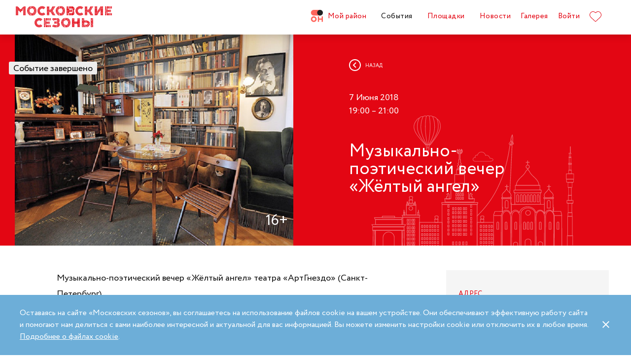

--- FILE ---
content_type: text/html; charset=UTF-8
request_url: https://moscowseasons.com/event/archive/muzykalno-poeticheskii-vecher-zhioltyi-angel/
body_size: 89233
content:
<!DOCTYPE html>
<html xmlns="http://www.w3.org/1999/xhtml" lang="ru">

<head>
  <meta charset="UTF-8">
  <meta http-equiv="content-type" content="text/html; charset=utf-8">
  <meta name="viewport" content="width=device-width, initial-scale=1.0, maximum-scale=1.0, minimum-scale=1.0">

  <link rel="dns-prefetch">
  <link rel="dns-prefetch" href="https://www.googleadservices.com" crossorigin>
  <link rel="preconnect" href="https://www.google-analytics.com" crossorigin>
  <link rel="dns-prefetch" href="https://www.googletagmanager.com" crossorigin>

  <link rel="preload" crossorigin href="https://moscowseasons.com/fonts/circe-ot/Circe-Regular.woff" as="font">
  <link rel="preload" crossorigin href="https://moscowseasons.com/fonts/moscowpattern/Moscowpattern2-Regular.woff" as="font">
  <link rel="preload" crossorigin href="https://moscowseasons.com/fonts/circe-ot/Circe-Bold.woff" as="font">
  <link rel="preload" crossorigin href="https://moscowseasons.com/fonts/circe-ot/Circe-Light.woff" as="font">

  <title>Музыкально-поэтический вечер «Жёлтый ангел» – события на сайте «Московские Сезоны»</title>
  <meta name="description" content="Музыкально-поэтический вечер «Жёлтый ангел». Дата проведения: 7 июня 2018 19:00 – 21:00. Подробности на сайте «Московские Сезоны»">
<meta name="og:description" content="Музыкально-поэтический вечер «Жёлтый ангел». Дата проведения: 7 июня 2018 19:00 – 21:00. Подробности на сайте «Московские Сезоны»">
<meta name="og:title" content="Музыкально-поэтический вечер «Жёлтый ангел» – события на сайте «Московские Сезоны»">
<meta name="og:image" content="https://moscowseasons.com/uploads/2018/06/01/5b10f351b58fd.jpeg">
<meta name="og:type" content="article">
<meta name="og:url" content="https://moscowseasons.com/event/archive/muzykalno-poeticheskii-vecher-zhioltyi-angel/">
<meta name="csrf-param" content="_csrf-frontend">
<meta name="csrf-token" content="cuNNQpJrr8k6uLZzgHSrM4QzOh7i9WfOVdECvA8TslMajysQyAmWv0378kbaWfJdskZIWrKtCPY24TTpP1jTMQ==">

<link href="https://moscowseasons.com/event/archive/muzykalno-poeticheskii-vecher-zhioltyi-angel/" rel="canonical">
<link href="/assets/46b50ce4/dist/jquery.fancybox.min.css?v=1585549058" rel="stylesheet">
<link href="/css/stylus.css?v=1719626078" rel="stylesheet">
<link href="/css/index.css?v=1719626078" rel="stylesheet">
<script type="application/ld+json">
      {
        "@type": "BreadcrumbList",
        "itemListElement": [
          {
            "@type": "ListItem",
            "position": 1,
            "item": {
              "@type": "WebPage",
              "@id": "https://moscowseasons.com/",
              "name": "Главная"
            }
          },
          {
            "@type": "ListItem",
            "position": 2,
            "item": {
              "@type": "WebPage",
              "@id": "https://moscowseasons.com/event/",
              "name": "События"
            }
          },
      {
        "@type": "ListItem",
        "position": 3,
        "item": {
          "@type": "WebPage",
          "@id": "https://moscowseasons.com/event/?tag=%D0%9F%D0%BE%D1%8D%D1%82%D0%B8%D1%87%D0%B5%D1%81%D0%BA%D0%B0%D1%8F+%D0%BA%D0%BE%D0%BC%D0%BF%D0%BE%D0%B7%D0%B8%D1%86%D0%B8%D1%8F",
          "name": "Поэтическая композиция"
        }
      },
          {
            "@type": "ListItem",
            "position": 4,
            "item": {
              "name": "Музыкально-поэтический вечер «Жёлтый ангел»"
            }
          }
        ]
      }</script>  
  <link rel="apple-touch-icon" sizes="180x180" href="/images/favicon/apple-touch-icon.png">
  <link rel="icon" type="image/png" sizes="32x32" href="/images/favicon/favicon-32x32.png">
  <link rel="icon" type="image/png" sizes="16x16" href="/images/favicon/favicon-16x16.png">
  <link rel="manifest" href="/images/favicon/site.webmanifest">
  <link rel="mask-icon" href="/images/favicon/safari-pinned-tab.svg" color="#5bbad5">
  <link rel="shortcut icon" href="/images/favicon/favicon.ico">
  <meta name="msapplication-TileColor" content="#ffffff">
  <meta name="msapplication-config" content="/images/favicon/browserconfig.xml">
  <meta name="theme-color" content="#ffffff">
  <meta name="mailru-verification" content="bb2c7137c86b598e" />

</head>

<body>
  
  <section class="page-wrapper">

    <!--  -->
<header class="header compensate-for-scrollbar" style="transition: opacity .5s;">
  <div id="site-header-pjax-container" class="max-width" data-pjax-container="" data-pjax-timeout="1000">
  <div class="header__inner">
          <a class="header__logo -letters" href="/">МОСКОВСКИЕ <br>СЕЗОНЫ</a>      </div>

  <div class="header__inner -desktop"><div class="header__item -main"><a href="/district/" class="header__item-text"><div class="header__item-icon"><span class="icon icon-raw icon-district-ru"><svg width="25" height="25" viewBox="0 0 25 25" fill="none" xmlns="http://www.w3.org/2000/svg">
<path d="M3.68305 19.9845C3.83857 20.3376 4.05421 20.6407 4.32918 20.894C4.60534 21.1489 4.93041 21.3453 5.30518 21.4864C5.68035 21.6275 6.08117 21.698 6.50484 21.698C6.92972 21.698 7.32533 21.6275 7.69328 21.4864C8.06164 21.3453 8.3831 21.1489 8.65926 20.894C8.93583 20.6407 9.15387 20.3376 9.31781 19.9845C9.48055 19.633 9.56112 19.2434 9.56112 18.8213C9.56112 18.398 9.48055 18.0065 9.31781 17.6465C9.15387 17.2866 8.93583 16.9799 8.65926 16.7266C8.3831 16.4733 8.06164 16.2753 7.69328 16.1342C7.32533 15.9931 6.92972 15.9222 6.50484 15.9222C6.08117 15.9222 5.68035 15.9931 5.30518 16.1342C4.93041 16.2753 4.60534 16.4733 4.32918 16.7266C4.05421 16.9799 3.83857 17.2866 3.68305 17.6465C3.52713 18.0065 3.44977 18.398 3.44977 18.8213C3.44977 19.2434 3.52713 19.633 3.68305 19.9845ZM11.8109 21.1164C11.4999 21.8155 11.0786 22.4183 10.5479 22.9249C10.0176 23.4328 9.406 23.8312 8.71298 24.1202C8.01835 24.4096 7.28364 24.5547 6.50484 24.5547C5.72685 24.5547 4.99094 24.4096 4.29792 24.1202C3.60489 23.8312 2.99324 23.4328 2.46295 22.9249C1.93266 22.4183 1.511 21.8155 1.19956 21.1164C0.888921 20.4182 0.733398 19.6538 0.733398 18.8213C0.733398 18.0032 0.888921 17.2421 1.19956 16.5354C1.511 15.8312 1.93266 15.2211 2.46295 14.7061C2.99324 14.1914 3.60489 13.7894 4.29792 13.5008C4.99094 13.211 5.72685 13.0663 6.50484 13.0663C7.28364 13.0663 8.01835 13.211 8.71298 13.5008C9.406 13.7894 10.0176 14.1914 10.5479 14.7061C11.0786 15.2211 11.4999 15.8312 11.8109 16.5354C12.122 17.2421 12.2775 18.0032 12.2775 18.8213C12.2775 19.6538 12.122 20.4182 11.8109 21.1164Z" fill="#FF655B"/>
<path d="M0.733398 5.78227C0.733398 4.96419 0.888914 4.20262 1.19915 3.49637C1.51099 2.79213 1.93226 2.18207 2.46295 1.66701C2.99324 1.15155 3.60489 0.750335 4.29792 0.460941C4.99214 0.171948 5.72685 0.0268474 6.50524 0.0268474H19.0125C19.1604 0.0268474 19.2799 0.1467 19.2799 0.293801V11.2487C19.2799 11.3958 19.1604 11.5156 19.0125 11.5156H6.50524C5.72685 11.5156 4.99214 11.3705 4.29792 11.0815C3.60489 10.7921 2.99324 10.3937 2.46295 9.88587C1.93226 9.37883 1.51099 8.7764 1.19915 8.07657C0.888914 7.37914 0.733398 6.61397 0.733398 5.78227Z" fill="#FF655B"/>
<path d="M13.8965 8.0768C14.2075 8.77583 14.6292 9.37907 15.1595 9.8853C15.6898 10.3935 16.3018 10.7916 16.9944 11.081C17.6891 11.3704 18.4238 11.5146 19.2034 11.5146C19.981 11.5146 20.7169 11.3704 21.4095 11.081C22.1025 10.7916 22.7142 10.3935 23.2449 9.8853C23.7752 9.37907 24.1968 8.77583 24.5083 8.0768C24.8193 7.37896 24.9748 6.61379 24.9748 5.78209C24.9748 4.96401 24.8193 4.20204 24.5083 3.49619C24.1968 2.79155 23.7752 2.18189 23.2449 1.66683C22.7142 1.15137 22.1025 0.750155 21.4095 0.460761C20.7169 0.171367 19.981 0.0270738 19.2034 0.0270738C18.4238 0.0270738 17.6891 0.171367 16.9944 0.460761C16.3018 0.750155 15.6898 1.15137 15.1595 1.66683C14.6292 2.18189 14.2075 2.79155 13.8965 3.49619C13.5859 4.20204 13.4299 4.96401 13.4299 5.78209C13.4299 6.61379 13.5859 7.37896 13.8965 8.0768Z" fill="#212121"/>
<path d="M14.9888 13.363H16.9456C17.1192 13.363 17.2603 13.4884 17.2603 13.6436V17.1339C17.2603 17.289 17.401 17.4145 17.5749 17.4145H22.1002C22.2738 17.4145 22.4144 17.289 22.4144 17.1339V13.6436C22.4144 13.4884 22.5555 13.363 22.7291 13.363H24.6859C24.8595 13.363 25.0001 13.4884 25.0001 13.6436V23.978C25.0001 24.1327 24.8595 24.2585 24.6859 24.2585H22.7291C22.5555 24.2585 22.4144 24.1327 22.4144 23.978V20.1838C22.4144 20.0287 22.2738 19.9032 22.1002 19.9032H17.5749C17.401 19.9032 17.2603 20.0287 17.2603 20.1838V23.978C17.2603 24.1327 17.1192 24.2585 16.9456 24.2585H14.9888C14.8153 24.2585 14.6746 24.1327 14.6746 23.978V13.6436C14.6746 13.4884 14.8153 13.363 14.9888 13.363Z" fill="#FF655B"/>
</svg>
</span></div>Мой район</a></div>
<div class="header__item -main"><a href="/event/" class="header__item-text -active"><span>События</span></a></div>
<div class="header__item -main"><a href="/ploshchadki/" class="header__item-text"><span>Площадки</span></a></div>
<div class="header__item"><a href="/news/" class="header__item-text"><span>Новости</span></a></div>
<div class="header__item"><a href="/galleries/" class="header__item-text"><span>Галерея</span></a></div>
<div class="header__item" data-fancybox-moscowseasons="" data-type="ajax" data-src="/site/login/"><a class="header__item-text" href="javascript:;">Войти</a></div>
<div class="header__item"><a class="header__item-text" href="/favorites/"><div class="header__item-icon" data-main-favorites><span class="icon icon-raw icon-like-outline"><svg width="24px" height="21px" viewBox="0 0 24 21">
<path fill="#E30613" d="M12,21c-0.3,0-0.6-0.1-0.9-0.3l-9-8.4C0.8,10.9,0,9.1,0,7.2c0-1.9,0.8-3.7,2.1-5.1C3.5,0.7,5.3,0,7.2,0
	c1.8,0,3.4,1.1,4.8,2.3C13.5,1,15.4,0,17.3,0c1.8,0,3.4,0.9,4.6,2.1C23.3,3.5,24,5.3,24,7.2c0,1.9-0.7,3.7-2.1,5.1l-9,8.4
	C12.7,20.9,12.4,21,12,21z M7.2,1C5.6,1,4,1.7,2.8,2.8C1.6,4,1,5.5,1,7.2c0,1.7,0.6,3.2,1.8,4.4l9,8.4c0.2,0.2,0.3,0.1,0.4,0l9-8.4
	c1.2-1.1,1.8-2.7,1.8-4.4c0-1.7-0.6-3.2-1.8-4.4c-1-1-2.3-1.8-3.8-1.8c-1.8,0-3.6,1.1-4.9,2.3l-0.3,0.3l-0.3-0.3
	C10.5,2.3,8.8,1,7.2,1z"/>
</svg>
</span></div>
    </a></div></div><button type="button" class="header__humburger-menu -mobile" data-fancybox-moscowseasons="" data-type="inline" data-src="#modal-mobile-menu"><span class="icon icon-raw icon-humburger-menu"><svg width="22px" height="16px" viewBox="-1 -1 22 16">
    <rect class="hamburger-menu__top" fill="#EB1B1B" width="20" height="2"/>
    <rect class="hamburger-menu__middle" y="6" fill="#EB1B1B" width="20" height="2"/>
    <rect class="hamburger-menu__bottom" y="12" fill="#EB1B1B" width="20" height="2"/>
</svg>
</span></button>
<div style="display:none;" id="modal-mobile-menu">
  <div class="modal mobile-menu">
    <div class="modal-mobile-menu">

      <div class="modal__close" onclick="$.fancybox.close();">
        <span class="icon icon-cross"><svg xmlns="http://www.w3.org/2000/svg" width="18" height="18" viewBox="0 0 18 18">
  <path fill="#202020" fill-rule="evenodd" d="M558.717514,38.8388348 L552,45.5563492 L554.12132,47.6776695 L560.838835,40.9601551 L567.556349,47.6776695 L569.67767,45.5563492 L562.960155,38.8388348 L569.67767,32.1213203 L567.556349,30 L560.838835,36.7175144 L554.12132,30 L552,32.1213203 L558.717514,38.8388348 Z" opacity=".5" transform="matrix(-1 0 0 1 569.678 -30)"/>
</svg>
</span>      </div>

      <div class="modal__body">
        <div class="modal-mobile-menu__header">
          <a class="header__logo" href="/"><img width="182" alt="Logo MoscowSeasons" data-src="/images/icon-ms-logo-white-ru.svg"></a>          <!-- 
          <div class="locale-switcher">
            <a class="locale-switcher__item footer__main-text" href="/ru/">Рус</a>
            <a class="locale-switcher__item footer__main-text" href="/en/">Eng</a>
            <a class="locale-switcher__item footer__main-text" href="/zh-cn/">中文</a>
          </div> -->

        </div>

        <div class="modal-mobile-menu__content">

                      <div class="header__item -absolute"><a class="header__item-text" href="javascript:;" data-fancybox-moscowseasons="" data-type="ajax" data-src="/site/login/">Войти</a></div>
                      
          <div><div class="header__item"><a class="header__item-text" href="/district/">Мой район</a></div>
<div class="header__item"><a class="header__item-text" href="/event/"><span>События</span></a></div>
<div class="header__item"><a class="header__item-text" href="/ploshchadki/"><span>Площадки</span></a></div>
<div class="header__item"><a class="header__item-text" href="/guide/"><span>Гид</span></a></div>
<div class="header__item"><a class="header__item-text" href="/news/"><span>Новости</span></a></div>
<div class="header__item"><a class="header__item-text" href="/galleries/"><span>Галерея</span></a></div>
<div class="header__item"><a class="header__item-text" href="/favorites/"><div class="header__item-icon mobile-menu-favorites"></div></a></div></div>
          <div class="footer__apps">
            <p class="footer__apps-title">
              Скачать мобильное приложение «Московские сезоны»            </p>
            <div class="footer__apps-list">
              <a class="footer__apps-item" href="https://play.google.com/store/apps/details?id=ru.moscowseasons.moscowfest" rel="noreferrer noopener" target="_blank"><span class="icon icon-raw ru/icon-google-play-ru"><svg height="40px" viewBox="0 0 135 40">
<path d="M130,40H5c-2.8,0-5-2.2-5-5V5c0-2.8,2.2-5,5-5h125c2.8,0,5,2.2,5,5v30C135,37.8,132.8,40,130,40z"/>
<path fill="#A6A6A6" d="M130,0.8c2.3,0,4.2,1.9,4.2,4.2v30c0,2.3-1.9,4.2-4.2,4.2H5c-2.3,0-4.2-1.9-4.2-4.2V5c0-2.3,1.9-4.2,4.2-4.2
	L130,0.8 M130,0H5C2.2,0,0,2.3,0,5v30c0,2.8,2.2,5,5,5h125c2.8,0,5-2.2,5-5V5C135,2.3,132.8,0,130,0L130,0z"/>
<path fill="#FFFFFF" d="M68.1,21.8c-2.4,0-4.3,1.8-4.3,4.3c0,2.4,1.9,4.3,4.3,4.3s4.3-1.8,4.3-4.3C72.4,23.5,70.5,21.8,68.1,21.8z
	 M68.1,28.6c-1.3,0-2.4-1.1-2.4-2.6s1.1-2.6,2.4-2.6s2.4,1,2.4,2.6C70.5,27.5,69.4,28.6,68.1,28.6z M58.8,21.8
	c-2.4,0-4.3,1.8-4.3,4.3c0,2.4,1.9,4.3,4.3,4.3c2.4,0,4.3-1.8,4.3-4.3C63.1,23.5,61.2,21.8,58.8,21.8z M58.8,28.6
	c-1.3,0-2.4-1.1-2.4-2.6s1.1-2.6,2.4-2.6c1.3,0,2.4,1,2.4,2.6C61.2,27.5,60.1,28.6,58.8,28.6z M47.7,23.1v1.8H52
	c-0.1,1-0.5,1.8-1,2.3c-0.6,0.6-1.6,1.3-3.3,1.3c-2.7,0-4.7-2.1-4.7-4.8s2.1-4.8,4.7-4.8c1.4,0,2.5,0.6,3.3,1.3l1.3-1.3
	c-1.1-1-2.5-1.8-4.5-1.8c-3.6,0-6.7,3-6.7,6.6s3.1,6.6,6.7,6.6c2,0,3.4-0.6,4.6-1.9c1.2-1.2,1.6-2.9,1.6-4.2c0-0.4,0-0.8-0.1-1.1
	H47.7z M93.1,24.5c-0.4-1-1.4-2.7-3.6-2.7s-4,1.7-4,4.3c0,2.4,1.8,4.3,4.2,4.3c1.9,0,3.1-1.2,3.5-1.9l-1.4-1
	c-0.5,0.7-1.1,1.2-2.1,1.2s-1.6-0.4-2.1-1.3l5.7-2.4L93.1,24.5z M87.3,25.9c0-1.6,1.3-2.5,2.2-2.5c0.7,0,1.4,0.4,1.6,0.9L87.3,25.9z
	 M82.6,30h1.9V17.5h-1.9V30z M79.6,22.7L79.6,22.7c-0.5-0.5-1.3-1-2.3-1c-2.1,0-4.1,1.9-4.1,4.3s1.9,4.2,4.1,4.2c1,0,1.8-0.5,2.2-1
	h0.1v0.6c0,1.6-0.9,2.5-2.3,2.5c-1.1,0-1.9-0.8-2.1-1.5l-1.6,0.7c0.5,1.1,1.7,2.5,3.8,2.5c2.2,0,4-1.3,4-4.4V22h-1.8
	C79.6,22,79.6,22.7,79.6,22.7z M77.4,28.6c-1.3,0-2.4-1.1-2.4-2.6s1.1-2.6,2.4-2.6s2.3,1.1,2.3,2.6C79.7,27.5,78.7,28.6,77.4,28.6z
	 M101.8,17.5h-4.5V30h1.9v-4.7h2.6c2.1,0,4.1-1.5,4.1-3.9S103.9,17.5,101.8,17.5z M101.9,23.5h-2.7v-4.3h2.7c1.4,0,2.2,1.2,2.2,2.1
	C104,22.4,103.2,23.5,101.9,23.5z M113.4,21.7c-1.4,0-2.8,0.6-3.3,1.9l1.7,0.7c0.4-0.7,1-0.9,1.7-0.9c1,0,1.9,0.6,2,1.6v0.1
	c-0.3-0.2-1.1-0.5-1.9-0.5c-1.8,0-3.6,1-3.6,2.8c0,1.7,1.5,2.8,3.1,2.8c1.3,0,1.9-0.6,2.4-1.2h0.1v1h1.8v-4.8
	C117.2,23,115.5,21.7,113.4,21.7z M113.2,28.6c-0.6,0-1.5-0.3-1.5-1.1c0-1,1.1-1.3,2-1.3c0.8,0,1.2,0.2,1.7,0.4
	C115.2,27.8,114.2,28.6,113.2,28.6z M123.7,22l-2.1,5.4h-0.1l-2.2-5.4h-2l3.3,7.6l-1.9,4.2h1.9l5.1-11.8H123.7z M106.9,30h1.9V17.5
	h-1.9V30z"/>
<path fill="url(#SVGID_1_)" d="M10.4,7.5C10.1,7.8,10,8.3,10,8.9V31c0,0.6,0.2,1.1,0.5,1.4l0.1,0.1L23,20.1V20v-0.1L10.4,7.5
	L10.4,7.5z"/>
<path fill="url(#SVGID_2_)" d="M27,24.3l-4.1-4.1V20v-0.1l4.1-4.1l0.1,0.1l4.9,2.8c1.4,0.8,1.4,2.1,0,2.9L27,24.3L27,24.3z"/>
<path fill="url(#SVGID_3_)" d="M27.1,24.2L22.9,20L10.4,32.5c0.5,0.5,1.2,0.5,2.1,0.1L27.1,24.2"/>
<path fill="url(#SVGID_4_)" d="M27.1,15.8L12.5,7.5c-0.9-0.5-1.6-0.4-2.1,0.1L22.9,20L27.1,15.8z"/>
<path opacity="0.2" enable-background="new    " d="M27,24.1l-14.5,8.2c-0.8,0.5-1.5,0.4-2,0l0,0l-0.1,0.1l0,0l0.1,0.1l0,0
	c0.5,0.4,1.2,0.5,2,0L27,24.1L27,24.1z"/>
<path opacity="0.12" enable-background="new    " d="M10.4,32.3C10.1,32,10,31.5,10,30.9V31c0,0.6,0.2,1.1,0.5,1.4v-0.1H10.4z"/>
<path opacity="0.12" enable-background="new    " d="M32,21.3l-5,2.8l0.1,0.1l4.9-2.8c0.7-0.4,1-0.9,1-1.4l0,0
	C33,20.5,32.6,20.9,32,21.3z"/>
<path opacity="0.25" fill="#FFFFFF" enable-background="new    " d="M12.5,7.6L32,18.7c0.6,0.4,1,0.8,1,1.3l0,0c0-0.5-0.3-1-1-1.4
	L12.5,7.6C11.1,6.7,10,7.3,10,8.9V9C10,7.5,11.1,6.8,12.5,7.6z"/>
<path fill="#FFFFFF" stroke="#FFFFFF" stroke-width="0.2" stroke-miterlimit="10" d="M42.1,14.3h-0.7v-2H42c0.5-0.4,0.8-1.2,0.8-2.3
	V7h4v5.3h0.7v2h-0.7V13h-4.6v1.3H42.1z M43.5,10c0,0.9-0.2,1.7-0.6,2.3h3V7.7h-2.5L43.5,10L43.5,10z"/>
<path fill="#FFFFFF" stroke="#FFFFFF" stroke-width="0.2" stroke-miterlimit="10" d="M53.4,12.2c-0.6,0.6-1.3,0.9-2.2,0.9
	s-1.6-0.3-2.2-0.9c-0.6-0.6-0.9-1.3-0.9-2.2s0.3-1.6,0.9-2.2c0.6-0.6,1.3-0.9,2.2-0.9s1.6,0.3,2.2,0.9c0.6,0.6,0.9,1.3,0.9,2.2
	C54.3,10.9,54,11.6,53.4,12.2z M49.6,11.7c0.4,0.4,1,0.7,1.6,0.7s1.2-0.2,1.6-0.7c0.4-0.4,0.7-1,0.7-1.7s-0.2-1.3-0.7-1.7
	c-0.4-0.4-1-0.7-1.6-0.7S50,7.8,49.6,8.3c-0.4,0.4-0.7,1-0.7,1.7S49.1,11.3,49.6,11.7z"/>
<path fill="#FFFFFF" stroke="#FFFFFF" stroke-width="0.2" stroke-miterlimit="10" d="M58.2,13.1c-0.9,0-1.6-0.3-2.2-0.9
	c-0.6-0.6-0.9-1.3-0.9-2.2s0.3-1.6,0.9-2.2c0.6-0.6,1.3-0.9,2.2-0.9s1.6,0.3,2.2,1l-0.5,0.5c-0.4-0.5-1-0.8-1.7-0.8S57,7.8,56.5,8.3
	c-0.5,0.4-0.7,1-0.7,1.7s0.2,1.3,0.7,1.7c0.4,0.4,1,0.7,1.7,0.7s1.3-0.3,1.8-0.9l0.5,0.5c-0.3,0.3-0.6,0.6-1,0.8
	C59.1,13,58.7,13.1,58.2,13.1z"/>
<path fill="#FFFFFF" stroke="#FFFFFF" stroke-width="0.2" stroke-miterlimit="10" d="M63.7,13h-0.8V7.7h-1.7V7h4.1v0.7h-1.7L63.7,13
	L63.7,13z"/>
<path fill="#FFFFFF" stroke="#FFFFFF" stroke-width="0.2" stroke-miterlimit="10" d="M70.6,7l-2.3,5.1c-0.3,0.7-0.8,1.1-1.4,1.1
	c-0.2,0-0.4,0-0.6-0.1l0.2-0.7c0.1,0.1,0.3,0.1,0.4,0.1c0.2,0,0.3,0,0.4-0.1s0.2-0.2,0.3-0.4l0.2-0.5l-2-4.4h0.9l1.5,3.4l0,0L69.7,7
	H70.6z"/>
<path fill="#FFFFFF" stroke="#FFFFFF" stroke-width="0.2" stroke-miterlimit="10" d="M71.5,13V7h4.3v6H75V7.7h-2.8V13H71.5z"/>
<path fill="#FFFFFF" stroke="#FFFFFF" stroke-width="0.2" stroke-miterlimit="10" d="M77.2,13V7H78v2.6h3V7h0.8v6H81v-2.7h-3V13
	H77.2z"/>
<path fill="#FFFFFF" stroke="#FFFFFF" stroke-width="0.2" stroke-miterlimit="10" d="M88.1,12.2c-0.6,0.6-1.3,0.9-2.2,0.9
	c-0.9,0-1.6-0.3-2.2-0.9c-0.6-0.6-0.9-1.3-0.9-2.2s0.3-1.6,0.9-2.2s1.3-0.9,2.2-0.9c0.9,0,1.6,0.3,2.2,0.9S89,9.1,89,10
	C88.9,10.9,88.6,11.6,88.1,12.2z M84.2,11.7c0.4,0.4,1,0.7,1.6,0.7s1.2-0.2,1.6-0.7c0.4-0.4,0.7-1,0.7-1.7s-0.2-1.3-0.7-1.7
	c-0.4-0.4-1-0.7-1.6-0.7s-1.2,0.2-1.6,0.7c-0.4,0.4-0.7,1-0.7,1.7S83.8,11.3,84.2,11.7z"/>
<path fill="#FFFFFF" stroke="#FFFFFF" stroke-width="0.2" stroke-miterlimit="10" d="M92.1,13V7h2.2c0.5,0,0.9,0.2,1.2,0.5
	C95.8,7.8,96,8.2,96,8.6c0,0.3-0.1,0.5-0.2,0.8c-0.1,0.2-0.3,0.4-0.6,0.5l0,0c0.3,0.1,0.5,0.3,0.7,0.5s0.3,0.5,0.3,0.9
	c0,0.5-0.2,0.9-0.5,1.2c-0.4,0.3-0.8,0.5-1.3,0.5H92.1z M92.9,9.6h1.4c0.3,0,0.5-0.1,0.7-0.3s0.3-0.4,0.3-0.6S95.1,8.2,95,8
	c-0.2-0.2-0.4-0.3-0.7-0.3h-1.4V9.6z M92.9,12.3h1.6c0.3,0,0.5-0.1,0.7-0.3s0.3-0.4,0.3-0.7c0-0.2-0.1-0.5-0.3-0.7
	c-0.2-0.2-0.4-0.3-0.7-0.3H93L92.9,12.3L92.9,12.3z"/>
</svg>
</span></a>
              <a class="footer__apps-item" href="https://apps.apple.com/ru/app/moscow-fest-гид-по-фестивальной-москве/id1272698802" rel="noreferrer noopener" target="_blank"><span class="icon icon-raw ru/icon-app-store-ru"><svg width="120px" height="40px" viewBox="0 0 120 40">
<path fill="#A6A6A6" d="M110.1,0H9.5C9.2,0,8.8,0,8.4,0C8.1,0,7.8,0,7.5,0c-0.7,0-1.3,0.1-2,0.2C4.9,0.3,4.2,0.5,3.6,0.8
	C3,1.1,2.5,1.5,2,2C1.5,2.5,1.1,3,0.8,3.6C0.5,4.2,0.3,4.9,0.2,5.5C0.1,6.2,0,6.9,0,7.5c0,0.3,0,0.6,0,0.9v23.1c0,0.3,0,0.6,0,0.9
	c0,0.7,0.1,1.3,0.2,2c0.1,0.7,0.3,1.3,0.6,1.9C1.1,37,1.5,37.5,2,38c0.5,0.5,1,0.9,1.6,1.2c0.6,0.3,1.2,0.5,1.9,0.6
	c0.7,0.1,1.3,0.2,2,0.2c0.3,0,0.6,0,0.9,0c0.4,0,0.7,0,1.1,0h100.6c0.4,0,0.7,0,1.1,0c0.3,0,0.6,0,0.9,0c0.7,0,1.3-0.1,2-0.2
	c0.7-0.1,1.3-0.3,1.9-0.6c0.6-0.3,1.1-0.7,1.6-1.2c0.5-0.5,0.9-1,1.2-1.6c0.3-0.6,0.5-1.2,0.6-1.9c0.1-0.7,0.2-1.3,0.2-2
	c0-0.3,0-0.6,0-0.9c0-0.4,0-0.7,0-1.1V9.5c0-0.4,0-0.7,0-1.1c0-0.3,0-0.6,0-0.9c0-0.7-0.1-1.3-0.2-2c-0.1-0.7-0.3-1.3-0.6-1.9
	c-0.6-1.2-1.6-2.2-2.8-2.8c-0.6-0.3-1.2-0.5-1.9-0.6c-0.7-0.1-1.3-0.2-2-0.2c-0.3,0-0.6,0-0.9,0C110.9,0,110.5,0,110.1,0L110.1,0z"
	/>
<path d="M8.4,39.1c-0.3,0-0.6,0-0.9,0c-0.6,0-1.3-0.1-1.9-0.2c-0.6-0.1-1.1-0.3-1.7-0.5c-0.5-0.3-1-0.6-1.4-1
	c-0.4-0.4-0.8-0.9-1-1.4c-0.3-0.5-0.4-1.1-0.5-1.7c-0.1-0.6-0.2-1.2-0.2-1.9c0-0.2,0-0.9,0-0.9V8.4c0,0,0-0.7,0-0.9
	c0-0.6,0.1-1.3,0.2-1.9C1.1,5.1,1.3,4.5,1.6,4c0.3-0.5,0.6-1,1-1.4C3,2.2,3.5,1.9,4,1.6c0.5-0.3,1.1-0.4,1.7-0.5
	c0.6-0.1,1.2-0.2,1.9-0.2l0.9,0h102.8l0.9,0c0.6,0,1.2,0.1,1.9,0.2c0.6,0.1,1.1,0.3,1.7,0.5c1,0.5,1.9,1.4,2.4,2.4
	c0.3,0.5,0.4,1.1,0.5,1.6c0.1,0.6,0.2,1.3,0.2,1.9c0,0.3,0,0.6,0,0.9c0,0.4,0,0.7,0,1.1v20.9c0,0.4,0,0.7,0,1.1c0,0.3,0,0.6,0,0.9
	c0,0.6-0.1,1.2-0.2,1.9c-0.1,0.6-0.3,1.1-0.5,1.7c-0.3,0.5-0.6,1-1,1.4c-0.4,0.4-0.9,0.8-1.4,1c-0.5,0.3-1.1,0.5-1.7,0.5
	c-0.6,0.1-1.2,0.2-1.9,0.2c-0.3,0-0.6,0-0.9,0l-1.1,0L8.4,39.1z"/>
<path fill="#FFFFFF" d="M24.8,20.3c0-1.7,0.9-3.3,2.4-4.2c-0.9-1.3-2.4-2.1-4-2.2c-1.7-0.2-3.3,1-4.2,1
	c-0.9,0-2.2-1-3.6-1c-1.9,0.1-3.6,1.1-4.5,2.7c-1.9,3.3-0.5,8.3,1.4,11c0.9,1.3,2,2.8,3.4,2.8c1.4-0.1,1.9-0.9,3.6-0.9
	c1.7,0,2.1,0.9,3.6,0.9c1.5,0,2.4-1.3,3.3-2.7c0.7-0.9,1.2-2,1.5-3.1C25.9,24,24.8,22.2,24.8,20.3z"/>
<path fill="#FFFFFF" d="M22,12.2c0.8-1,1.2-2.2,1.1-3.5c-1.2,0.1-2.4,0.7-3.2,1.7c-0.8,0.9-1.2,2.1-1.1,3.4
	C20.1,13.8,21.2,13.2,22,12.2z"/>
<path fill="#FFFFFF" d="M42.3,27.1h-4.7l-1.1,3.4h-2l4.5-12.4H41l4.5,12.4h-2L42.3,27.1z M38.1,25.6h3.8L40,20.1h-0.1L38.1,25.6z"/>
<path fill="#FFFFFF" d="M55.2,26c0,2.8-1.5,4.6-3.8,4.6c-1.2,0.1-2.3-0.6-2.8-1.6h0v4.5h-1.9v-12h1.8v1.5h0c0.6-1,1.7-1.6,2.9-1.6
	C53.6,21.3,55.2,23.2,55.2,26z M53.2,26c0-1.8-0.9-3-2.4-3c-1.4,0-2.4,1.2-2.4,3c0,1.8,1,3,2.4,3C52.3,29,53.2,27.8,53.2,26z"/>
<path fill="#FFFFFF" d="M65.1,26c0,2.8-1.5,4.6-3.8,4.6c-1.2,0.1-2.3-0.6-2.8-1.6h0v4.5h-1.9v-12h1.8v1.5h0c0.6-1,1.7-1.6,2.9-1.6
	C63.6,21.3,65.1,23.2,65.1,26z M63.2,26c0-1.8-0.9-3-2.4-3c-1.4,0-2.4,1.2-2.4,3c0,1.8,1,3,2.4,3C62.3,29,63.2,27.8,63.2,26L63.2,26
	z"/>
<path fill="#FFFFFF" d="M71.7,27c0.1,1.2,1.3,2,3,2c1.6,0,2.7-0.8,2.7-1.9c0-1-0.7-1.5-2.3-1.9l-1.6-0.4c-2.3-0.6-3.3-1.6-3.3-3.3
	c0-2.1,1.9-3.6,4.5-3.6c2.6,0,4.4,1.5,4.5,3.6h-1.9c-0.1-1.2-1.1-2-2.6-2s-2.5,0.8-2.5,1.9c0,0.9,0.7,1.4,2.3,1.8l1.4,0.3
	c2.5,0.6,3.6,1.6,3.6,3.4c0,2.3-1.9,3.8-4.8,3.8c-2.8,0-4.6-1.4-4.7-3.7L71.7,27z"/>
<path fill="#FFFFFF" d="M83.3,19.3v2.1h1.7v1.5h-1.7v5c0,0.8,0.3,1.1,1.1,1.1c0.2,0,0.4,0,0.6,0v1.5c-0.3,0.1-0.7,0.1-1,0.1
	c-1.8,0-2.5-0.7-2.5-2.4v-5.2h-1.3v-1.5h1.3v-2.1H83.3z"/>
<path fill="#FFFFFF" d="M86.1,26c0-2.8,1.7-4.6,4.3-4.6c2.6,0,4.3,1.8,4.3,4.6c0,2.9-1.7,4.6-4.3,4.6C87.7,30.6,86.1,28.8,86.1,26z
	 M92.8,26c0-2-0.9-3.1-2.4-3.1S88,24,88,26c0,2,0.9,3.1,2.4,3.1S92.8,27.9,92.8,26L92.8,26z"/>
<path fill="#FFFFFF" d="M96.2,21.4H98V23h0c0.2-1,1.2-1.7,2.2-1.6c0.2,0,0.4,0,0.6,0.1v1.7c-0.3-0.1-0.6-0.1-0.8-0.1
	c-1,0-1.9,0.8-1.9,1.8c0,0.1,0,0.2,0,0.3v5.4h-1.9L96.2,21.4z"/>
<path fill="#FFFFFF" d="M109.4,27.8c-0.2,1.6-1.9,2.8-3.9,2.8c-2.6,0-4.3-1.8-4.3-4.6c0-2.8,1.6-4.7,4.2-4.7c2.5,0,4.1,1.7,4.1,4.5
	v0.6h-6.4v0.1c-0.1,1.3,0.8,2.4,2.1,2.6c0.1,0,0.2,0,0.3,0c0.9,0.1,1.8-0.4,2.1-1.3L109.4,27.8z M103.1,25.1h4.5
	c0.1-1.2-0.9-2.2-2.1-2.3c-0.1,0-0.1,0-0.2,0C104.1,22.8,103.1,23.8,103.1,25.1C103.1,25.1,103.1,25.1,103.1,25.1z"/>
<path fill="#FFFFFF" d="M36.7,11.3h0.8c0.5,0.1,1-0.3,1.1-0.9c0,0,0-0.1,0-0.1c0-0.6-0.4-0.9-1.1-0.9c-0.6-0.1-1.1,0.3-1.2,0.9
	c0,0,0,0,0,0h-0.9c0.1-1,0.9-1.8,2-1.8c0,0,0.1,0,0.1,0c1.2,0,2,0.7,2,1.6c0,0.7-0.4,1.2-1.1,1.4v0.1c0.8,0,1.4,0.7,1.3,1.4
	c-0.1,1.1-1.1,1.9-2.2,1.8c0,0,0,0,0,0c-1.1,0.1-2.1-0.6-2.2-1.7c0,0,0,0,0-0.1h0.9c0.1,0.6,0.6,0.9,1.4,0.9s1.3-0.4,1.3-1
	c0-0.6-0.5-1-1.3-1h-0.8V11.3z"/>
<path fill="#FFFFFF" d="M40.8,13.4c0-0.8,0.6-1.3,1.7-1.3l1.2-0.1v-0.4c0-0.5-0.3-0.7-0.9-0.7c-0.5,0-0.8,0.2-0.9,0.5H41
	c0.1-0.8,0.8-1.3,1.8-1.3c1.1,0,1.8,0.6,1.8,1.5v3.1h-0.9v-0.6h-0.1c-0.3,0.5-0.8,0.7-1.4,0.7c-0.7,0.1-1.4-0.5-1.5-1.2
	C40.8,13.5,40.8,13.5,40.8,13.4z M43.7,13v-0.4l-1.1,0.1c-0.6,0-0.9,0.3-0.9,0.6c0,0.4,0.4,0.6,0.8,0.6C43.1,14.1,43.7,13.7,43.7,13
	C43.7,13.1,43.7,13.1,43.7,13z"/>
<path fill="#FFFFFF" d="M47,10.9v3.8h-0.9v-4.5h3v0.7L47,10.9z"/>
<path fill="#FFFFFF" d="M54.4,12.4c0,1.4-0.7,2.3-1.9,2.3c-0.6,0-1.1-0.3-1.4-0.8h-0.1v2.2h-0.9v-6h0.9v0.7h0.1
	c0.3-0.5,0.8-0.8,1.4-0.8C53.7,10.1,54.4,11,54.4,12.4z M53.5,12.4c0-1-0.5-1.5-1.2-1.5c-0.7,0-1.2,0.6-1.2,1.5
	c0,0.9,0.5,1.5,1.2,1.5C53.1,14,53.5,13.4,53.5,12.4z"/>
<path fill="#FFFFFF" d="M55.6,16.3v-0.8c0.1,0,0.2,0,0.3,0c0.4,0,0.7-0.2,0.8-0.6l0.1-0.2l-1.6-4.5h1l1.1,3.6h0.1l1.1-3.6h0.9
	l-1.7,4.7c-0.4,1.1-0.8,1.4-1.7,1.4C55.9,16.3,55.7,16.3,55.6,16.3z"/>
<path fill="#FFFFFF" d="M60.1,13.4H61c0.1,0.4,0.5,0.6,1,0.6c0.6,0,1-0.3,1-0.7c0-0.4-0.3-0.6-1-0.6h-0.7V12h0.7
	c0.5,0,0.8-0.2,0.8-0.6c0-0.3-0.3-0.6-0.8-0.6c-0.5,0-0.9,0.2-0.9,0.6h-0.9c0.1-0.8,0.9-1.4,1.8-1.3c1.1,0,1.7,0.5,1.7,1.2
	c0,0.4-0.3,0.8-0.7,0.9v0.1c0.5,0.1,0.9,0.5,0.9,1c0,0.9-0.7,1.4-1.8,1.4C61,14.8,60.2,14.3,60.1,13.4z"/>
<path fill="#FFFFFF" d="M65.1,14.7v-4.5h0.9v3.1H66l2.1-3.1H69v4.5h-0.9v-3.1H68l-2.1,3.1L65.1,14.7z"/>
<path fill="#FFFFFF" d="M73.8,10.9h-1.4v3.8h-0.9v-3.8h-1.4v-0.7h3.7V10.9z"/>
<path fill="#FFFFFF" d="M78.6,13.5c-0.2,0.8-1.1,1.4-2,1.3c-1.1,0-2.1-0.9-2.1-2c0-0.1,0-0.2,0-0.3c-0.2-1.1,0.6-2.2,1.8-2.3
	c0.1,0,0.2,0,0.3,0c1.3,0,2,0.9,2,2.3v0.3h-3.2v0c-0.1,0.7,0.4,1.2,1.1,1.3c0,0,0.1,0,0.1,0c0.4,0.1,0.9-0.2,1.1-0.5L78.6,13.5z
	 M75.5,12h2.3c0-0.6-0.4-1.1-1-1.2c0,0-0.1,0-0.1,0C76,10.9,75.5,11.4,75.5,12C75.5,12,75.5,12,75.5,12L75.5,12z"/>
<path fill="#FFFFFF" d="M82.4,10.2h2c0.9,0,1.4,0.4,1.4,1.1c0,0.5-0.3,0.9-0.8,1v0.1c0.5,0,1,0.5,1,1c0,0.8-0.6,1.3-1.6,1.3h-2.1
	V10.2z M83.3,10.9V12h0.9c0.5,0,0.8-0.2,0.8-0.6c0-0.4-0.2-0.6-0.7-0.6L83.3,10.9z M83.3,12.7V14h1.1c0.5,0,0.8-0.2,0.8-0.7
	c0-0.5-0.3-0.7-0.9-0.7L83.3,12.7z"/>
</svg>
</span></a>            </div>
          </div>
        </div>


        <div class="modal-mobile-menu__footer">
          <div class="social-networks">
            <div class="social-networks__title">
              <span>Следите за нами в социальных сетях</span>
            </div>

            <div class="social-networks__list">
              <a class="social-networks__item" href="https://vk.com/moscowseasons" rel="noreferrer noopener" target="_blank"><span class="icon icon-vk"><svg width="22.4px" height="13px" viewBox="0 0 22.4 13">
<path fill="#FFFFFF" d="M22.3,11.7c0,0,0-0.1-0.1-0.1c-0.4-0.7-1.2-1.6-2.2-2.6C19.4,8.4,19.1,8.2,19,8c-0.3-0.3-0.3-0.7-0.1-0.9
	c0.1-0.3,0.4-0.8,1-1.6c0.3-0.5,0.5-0.9,0.7-1.2c1.3-1.8,2-3,1.8-3.6l-0.1-0.1c0-0.1-0.1-0.1-0.4-0.1c-0.3,0-0.4-0.1-0.8,0h-3.4
	c0,0-0.1,0-0.3,0c-0.1,0-0.1,0-0.1,0s-0.1,0-0.1,0.1c0,0-0.1,0.1-0.1,0.3c-0.4,0.9-0.8,1.8-1.3,2.6c-0.3,0.5-0.5,0.9-0.8,1.3
	s-0.4,0.7-0.7,0.8c-0.1,0.1-0.3,0.3-0.4,0.4s-0.3,0.1-0.3,0.1c-0.1,0-0.1,0-0.3,0c-0.1-0.1-0.3-0.1-0.3-0.3C13,5.8,13,5.7,13,5.4
	c0-0.1,0-0.4,0-0.5s0-0.3,0-0.5s0-0.4,0-0.5c0-0.3,0-0.7,0-0.9c0-0.4,0-0.7,0-0.8c0-0.3,0-0.4,0-0.7s0-0.4,0-0.5s-0.1-0.3-0.1-0.4
	s-0.1-0.3-0.3-0.3c-0.1-0.1-0.3-0.1-0.4-0.1C11.8,0,11.3,0,10.7,0C9.2,0,8.3,0.1,7.8,0.3c-0.1,0-0.3,0.1-0.4,0.3s-0.1,0.3,0,0.3
	c0.5,0.1,0.8,0.3,1,0.5v0.1c0,0.1,0.1,0.3,0.1,0.5s0.1,0.5,0.1,0.9c0,0.5,0,1.1,0,1.4S8.6,5.1,8.6,5.3c0,0.4-0.1,0.5-0.1,0.7
	C8.3,6.1,8.3,6.2,8.3,6.2l0,0c-0.1,0-0.3,0-0.3,0c-0.1,0-0.3,0-0.4-0.1C7.4,6.1,7.2,5.9,7,5.7C6.9,5.5,6.6,5.3,6.5,4.9
	C6.2,4.5,6,4.1,5.9,3.7L5.6,3.3C5.5,3,5.3,2.8,5.1,2.4C4.9,1.8,4.8,1.4,4.6,1.1c0-0.1-0.1-0.3-0.3-0.4c0,0-0.1,0-0.1-0.1
	C4,0.5,4,0.5,3.9,0.4H0.7C0.3,0.4,0.1,0.5,0,0.7v0.1v0.1c0,0.1,0,0.1,0.1,0.3c0.3,1.3,0.8,2.4,1.3,3.4s1,1.8,1.4,2.5
	s0.8,1.2,1.3,1.8C4.6,9.5,4.8,9.9,4.9,10c0.1,0.1,0.3,0.3,0.3,0.4l0.3,0.3c0.1,0.1,0.5,0.4,0.8,0.7c0.4,0.3,0.8,0.5,1.2,0.8
	s0.9,0.5,1.6,0.7c0.7,0.1,1.2,0.3,1.7,0.1H12c0.3,0,0.5-0.1,0.7-0.3c0,0,0-0.1,0.1-0.3c0-0.1,0-0.3,0-0.3c0-0.4,0-0.7,0.1-0.9
	c0-0.3,0.1-0.5,0.3-0.7c0.1-0.1,0.1-0.3,0.3-0.4c0.1-0.1,0.1-0.1,0.3-0.1h0.1c0.1,0,0.4,0,0.7,0.1c0.3,0.1,0.5,0.4,0.8,0.7
	c0.3,0.3,0.5,0.5,0.8,0.9c0.3,0.4,0.7,0.7,0.8,0.8l0.3,0.1c0.1,0.1,0.4,0.1,0.7,0.3c0.3,0.1,0.5,0.1,0.7,0h3c0.3,0,0.5,0,0.7-0.1
	c0.1-0.1,0.3-0.3,0.3-0.3c0-0.1,0-0.3,0-0.4C22.4,11.8,22.3,11.7,22.3,11.7z"/>
</svg>
</span></a><a class="social-networks__item" href="https://ok.ru/moscowseasons" rel="noreferrer noopener" target="_blank"><span class="icon icon-ok"><svg width="12.8px" height="21.5px" viewBox="0 0 12.8 21.5">
<path fill="#FFFFFF" d="M5.4,15.1C3.7,15,2.3,14.6,1,13.6c-0.1-0.1-0.3-0.3-0.5-0.4c-0.5-0.5-0.7-1.2-0.1-1.8c0.4-0.5,1-0.7,1.7-0.4
	c0.1,0,0.3,0.1,0.4,0.3c2.3,1.6,5.6,1.7,7.9,0.1c0.3-0.1,0.5-0.4,0.8-0.4c0.5-0.1,1,0,1.4,0.5C13,12,13,12.6,12.4,13
	c-0.7,0.7-1.4,1.2-2.3,1.6c-0.8,0.3-1.7,0.5-2.6,0.7c0.1,0.1,0.3,0.3,0.3,0.3c1.2,1.2,2.5,2.5,3.6,3.7c0.4,0.4,0.5,0.9,0.3,1.4
	c-0.3,0.5-0.8,0.9-1.3,0.8c-0.4,0-0.7-0.3-0.9-0.4c-0.9-0.9-1.8-1.8-2.7-2.8c-0.3-0.3-0.4-0.3-0.7,0c-0.9,0.9-1.8,2-2.9,2.9
	c-0.3,0.3-0.8,0.4-1.2,0.1c-0.5-0.3-0.9-0.8-0.8-1.3c0-0.4,0.3-0.7,0.4-0.9c1.2-1.2,2.5-2.5,3.6-3.7C5.3,15.3,5.4,15.3,5.4,15.1z"/>
<path fill="#FFFFFF" d="M6.5,10.8c-2.9,0-5.3-2.4-5.3-5.4S3.6,0,6.5,0c3,0,5.3,2.5,5.3,5.5C11.8,8.4,9.4,10.8,6.5,10.8z M9.2,5.4
	c0-1.4-1.2-2.6-2.6-2.6S4,3.9,4,5.4S5.1,8,6.6,8S9.2,6.8,9.2,5.4z"/>
</svg>
</span></a><a class="social-networks__item" href="https://www.youtube.com/channel/UC9uxLdqBz3ms23A6Q_zkWUQ" rel="noreferrer noopener" target="_blank"><span class="icon icon-yt"><svg width="24.3px" height="17.6px" viewBox="0 0 24.3 17.6">
<path fill="#FFFFFF" d="M24,2.7c-0.1-1.2-1.3-2.2-2.5-2.4C15.3-0.1,9-0.1,2.8,0.3C1.6,0.4,0.4,1.5,0.3,2.7c-0.4,4.1-0.4,8.2,0,12.2
	c0.1,1.2,1.3,2.2,2.5,2.4c6.2,0.4,12.5,0.4,18.7,0c1.2-0.1,2.3-1.2,2.5-2.4C24.4,11,24.4,6.7,24,2.7z M9.5,12V4.6l6.6,3.7L9.5,12z"
	/>
</svg>
</span></a>            </div>
          </div>
        </div>
      </div>
    </div>
  </div>
</div>

<style>
  .fancybox-slide--html {
    padding: 0;
  }

  .fancybox-slide--html .fancybox-content {
    margin-bottom: 0;
  }
</style><a class="update-pjax-header-container" href="/site/header/" rel="nofollow" style="display:none;"></a></div></header>

<script>
  window.favorites =
    localStorage.getItem('moscowseasons-appfavorites_ru') ?
    localStorage.getItem('moscowseasons-appfavorites_ru').split('|') : [];

  //console.log(favorites.length);

  window.addToFavorites = function(item) {
    var index = favorites.indexOf(item);
    if (index === -1) {
      favorites.push(item);
    } else {
      favorites.splice(index, 1);
    }
    localStorage.setItem('moscowseasons-appfavorites_ru', favorites.join('|'))

    changeFavoritesHearts();
  }

  window.changeFavoritesHearts = function() {
    var active = '<span class="icon icon-raw icon-like-active"><svg xmlns="http://www.w3.org/2000/svg" width="24px" height="21px" viewBox="0 0 24 21"><path style="fill:#E30613;" d="M12,21c-0.3,0-0.6-0.1-0.9-0.3l-9-8.4C0.8,10.9,0,9.1,0,7.2s0.8-3.7,2.1-5.1C3.5,0.7,5.3,0,7.2,0	C9,0,10.6,1.1,12,2.3C13.5,1,15.4,0,17.3,0c1.8,0,3.4,0.9,4.6,2.1C23.3,3.5,24,5.3,24,7.2s-0.7,3.7-2.1,5.1l-9,8.4	C12.7,20.9,12.4,21,12,21z"/></svg></span>';
    var empty = '<span class="icon icon-raw icon-like-outline"><svg width="24px" height="21px" viewBox="0 0 24 21"><path fill="#E30613" d="M12,21c-0.3,0-0.6-0.1-0.9-0.3l-9-8.4C0.8,10.9,0,9.1,0,7.2c0-1.9,0.8-3.7,2.1-5.1C3.5,0.7,5.3,0,7.2,0	c1.8,0,3.4,1.1,4.8,2.3C13.5,1,15.4,0,17.3,0c1.8,0,3.4,0.9,4.6,2.1C23.3,3.5,24,5.3,24,7.2c0,1.9-0.7,3.7-2.1,5.1l-9,8.4	C12.7,20.9,12.4,21,12,21z M7.2,1C5.6,1,4,1.7,2.8,2.8C1.6,4,1,5.5,1,7.2c0,1.7,0.6,3.2,1.8,4.4l9,8.4c0.2,0.2,0.3,0.1,0.4,0l9-8.4	c1.2-1.1,1.8-2.7,1.8-4.4c0-1.7-0.6-3.2-1.8-4.4c-1-1-2.3-1.8-3.8-1.8c-1.8,0-3.6,1.1-4.9,2.3l-0.3,0.3l-0.3-0.3	C10.5,2.3,8.8,1,7.2,1z"/></svg></span>';

    //для мобильного меню(mobile-menu)
    var active_moblile_menu = '<span class="icon icon-raw icon-like-white"><svg width="24" height="21" viewBox="0 0 24 21" fill="none" xmlns="http://www.w3.org/2000/svg"><path d="M12 21C11.7 21 11.4 20.9 11.1 20.7L2.1 12.3C0.8 10.9 0 9.1 0 7.2C0 5.3 0.8 3.5 2.1 2.1C3.5 0.7 5.3 0 7.2 0C9 0 10.6 1.1 12 2.3C13.5 1 15.4 0 17.3 0C19.1 0 20.7 0.9 21.9 2.1C23.3 3.5 24 5.3 24 7.2C24 9.1 23.3 10.9 21.9 12.3L12.9 20.7C12.7 20.9 12.4 21 12 21Z" fill="white"/></svg></span>';
    var empty_moblile_menu = '<span class="icon icon-raw icon-like-white-active"><svg width="35" height="31" viewBox="0 0 35 31" fill="none" xmlns="http://www.w3.org/2000/svg"><path d="M16.8447 4.15056L17.5036 4.72232L18.1595 4.14697C20.2519 2.31129 22.7964 1 25.2292 1C27.5068 1 29.599 2.15581 31.2261 3.80279C33.0745 5.67377 34 8.07471 34 10.6286C34 13.177 33.0784 15.5731 31.2379 17.4424L18.1258 29.8302L18.1132 29.8421L18.1011 29.8544C18.0627 29.8933 17.9261 30 17.5 30C17.3136 30 17.0874 29.9439 16.8095 29.769L3.77577 17.4553C2.04105 15.5528 1 13.1405 1 10.6286C1 8.11127 2.04549 5.69407 3.78687 3.78968C5.63272 1.92805 7.99365 1 10.5 1C12.7264 1 14.8124 2.38732 16.8447 4.15056Z" fill="#E30613" stroke="white" stroke-width="2"/></svg></span>';

    document.querySelectorAll('[data-favorites]').forEach(function(item) {
      //console.log(item);
      var current = item.getAttribute('data-favorites');
      //console.log(current);
      if (favorites.indexOf(current) === -1) {
        item.querySelector('.event-actions__item-icon').innerHTML = empty;
      } else {
        item.querySelector('.event-actions__item-icon').innerHTML = active;
      }
    });

    if (favorites.length > 0) {
      document.querySelector('[data-main-favorites]').innerHTML = active;
      document.querySelector('.mobile-menu-favorites').innerHTML = active_moblile_menu;
    } else {
      document.querySelector('[data-main-favorites]').innerHTML = empty;
      document.querySelector('.mobile-menu-favorites').innerHTML = empty_moblile_menu;
    }

  }

  changeFavoritesHearts();
</script>
        <ul class="breadcrumbs" vocab="https://schema.org/" typeof="BreadcrumbList"><li property="itemListElement" typeof="ListItem"><meta property="position" content="1"> <a href="https://moscowseasons.com/" property="item" typeof="WebPage"><span property="name">Главная</span></a> </li><li property="itemListElement" typeof="ListItem"><meta property="position" content="2"> <a href="https://moscowseasons.com/event/" property="item" typeof="WebPage"><span property="name">События</span></a> </li><li property="itemListElement" typeof="ListItem"><meta property="position" content="3"> <a href="https://moscowseasons.com/event/?tag=%D0%9F%D0%BE%D1%8D%D1%82%D0%B8%D1%87%D0%B5%D1%81%D0%BA%D0%B0%D1%8F+%D0%BA%D0%BE%D0%BC%D0%BF%D0%BE%D0%B7%D0%B8%D1%86%D0%B8%D1%8F" property="item" typeof="WebPage"><span property="name">Поэтическая композиция</span></a> </li><li property="itemListElement" typeof="ListItem"><meta property="position" content="4"> <span property="name">Музыкально-поэтический вечер «Жёлтый ангел»</span></li></ul>
<div class="event-page">
  <div class="event-page__intro">
    <div class="max-width">
      <div class="event-page__intro-illustration">
        <div class="icon icon-raw icon-events-illustration">
          <img src="/images/icon-events-illustration.svg" alt="">        </div>
      </div>


      <div class="event-page__slider-holder">
        <div class="event-page_wrapper">
                      <div class="images-slider">
              <div class="images-slider__image-holder">
                <div class="images-slider__image">
                  <img alt="Музыкально-поэтический вечер «Жёлтый ангел» – события на сайте «Московские Сезоны»" data-src="https://moscowseasons.com/uploads/2018/06/01/5b10f351b58fd.jpeg">                </div>
                <style>
                  .images-slider__image {
                    background-image: url(https://moscowseasons.com/uploads/outbound_1200x800/2018/06/01/5b10f351b58fd.jpeg), url([data-uri]) !important;
                  }

                  @media(max-width: 420px) {
                    .images-slider__image {
                      background-image: url(https://moscowseasons.com/uploads/outbound_740x420/2018/06/01/5b10f351b58fd.jpeg), url([data-uri]) !important;
                    }
                  }
                </style>
              </div>
            </div>
                    <div class="event-card__header" style="z-index: 1;">
                          <div class="tag -active event-card__free -filled">
                <span>Событие завершено</span>
              </div>
                      </div>
          <div class="event-card__ageLimit" style="z-index: 1;">
            16+          </div>
                  </div>

        <div class="event-page__slider-holder-right">

          <div class="event-page__intro-back">
            <a class="button-go-to -white" href="javascript:;" onclick="window.history.back();">
              <span class="icon icon-chevron-circle-left"><svg width="24px" height="24px" viewBox="0 0 24 24">
<path fill="#E30613" d="M12,24C5.4,24,0,18.6,0,12C0,5.4,5.4,0,12,0c6.6,0,12,5.4,12,12C24,18.6,18.6,24,12,24z M12,2
	C6.5,2,2,6.5,2,12c0,5.5,4.5,10,10,10c5.5,0,10-4.5,10-10C22,6.5,17.5,2,12,2z"/>
<polygon fill="#E30613" points="13.3,17.7 7.6,12 13.3,6.3 14.7,7.7 10.4,12 14.7,16.3 "/>
</svg>
</span>              <span class="button-go-to__text">
                <span>Назад</span>
              </span>
            </a>
          </div>

          <div class="event-page__intro-date">
            7 июня 2018 <br/> 19:00 – 21:00          </div>
          <h1 class="event-page__title">
            Музыкально-поэтический вечер «Жёлтый ангел»          </h1>
          <div class="event-page__intro-sheres">
                      </div>
        </div>
      </div>
    </div>
  </div>

  <div class=" max-width">
    <div class="event-page__inner">
      <div class="event-page__content-text_event">
        <div class="event-page__text event-page__text--tablet">

          
          <div class="raw-html">
            <p>Музыкально-поэтический вечер &laquo;Жёлтый ангел&raquo; театра &laquo;АртГнездо&raquo; (Санкт-Петербург).</p><p>В программе вечера &ndash; песенки Александра Вертинского и поэзия эпохи скитальчества (первая половина XX века) &ndash; стихотворения Николая Гумилёва, Анны Ахматовой, Георгия Иванова, Осипа Мандельштама, Владислава Ходасевича, Марины Цветаевой, Хуана Рамона Хименеса, Поля Верлена, Райнера Марии Рильке и других поэтов этого периода.</p><p>Исполнители: Ирина Евдокимова (вокал, чтение), Алексей Злобин (чтение), Дмитрий Мальцев (рояль).</p>          </div>
        </div>
      </div>
    </div>

    <div class="event-page__content-holder">
      <div class="event-page__content">
        <div class="event-page__content-holdfest">
          <div class="event-page__content-text_event">
            <div class="event-page__text">

              
              <div class="raw-html">
                <p>Музыкально-поэтический вечер &laquo;Жёлтый ангел&raquo; театра &laquo;АртГнездо&raquo; (Санкт-Петербург).</p><p>В программе вечера &ndash; песенки Александра Вертинского и поэзия эпохи скитальчества (первая половина XX века) &ndash; стихотворения Николая Гумилёва, Анны Ахматовой, Георгия Иванова, Осипа Мандельштама, Владислава Ходасевича, Марины Цветаевой, Хуана Рамона Хименеса, Поля Верлена, Райнера Марии Рильке и других поэтов этого периода.</p><p>Исполнители: Ирина Евдокимова (вокал, чтение), Алексей Злобин (чтение), Дмитрий Мальцев (рояль).</p>              </div>
            </div>
          </div>
        </div>

        
  <div class="event-page__schedule_wrapper">
          <div class="event-schedule">
        <div class="event-schedule__header">
          <div class="label">
            <span>Афиша</span>
          </div>
        </div>
        <table class="table-view event-schedule__simple">
          <thead>
            <tr></tr>
          </thead>
          <tbody>
                          <tr>
                <td class="td-date">
                  7 июня 2018                </td>
                <td class="td-hours">
                                      <div class="event-schedule__time">
                      19:00                    </div>
                                  </td>
              </tr>
                      </tbody>
        </table>
      </div>

      </div>

<style>
  .event-schedule__time:last-child {
    margin-right: 5px;
  }
</style>

        <div class="event-page__block">
          <div class="event-page__divider"></div>
          <div class="event-page_sosials-fragment">
            <div class="event-page_actions">
              <div class="event-actions">
                <button class="event-actions__item" data-favorites="5b0e682ae6b9d4475e4374c1" onclick="addToFavorites('5b0e682ae6b9d4475e4374c1')">
                  <div class="event-actions__item-icon">
                    <span class="icon icon-raw icon-like-outline"><svg width="24px" height="21px" viewBox="0 0 24 21">
<path fill="#E30613" d="M12,21c-0.3,0-0.6-0.1-0.9-0.3l-9-8.4C0.8,10.9,0,9.1,0,7.2c0-1.9,0.8-3.7,2.1-5.1C3.5,0.7,5.3,0,7.2,0
	c1.8,0,3.4,1.1,4.8,2.3C13.5,1,15.4,0,17.3,0c1.8,0,3.4,0.9,4.6,2.1C23.3,3.5,24,5.3,24,7.2c0,1.9-0.7,3.7-2.1,5.1l-9,8.4
	C12.7,20.9,12.4,21,12,21z M7.2,1C5.6,1,4,1.7,2.8,2.8C1.6,4,1,5.5,1,7.2c0,1.7,0.6,3.2,1.8,4.4l9,8.4c0.2,0.2,0.3,0.1,0.4,0l9-8.4
	c1.2-1.1,1.8-2.7,1.8-4.4c0-1.7-0.6-3.2-1.8-4.4c-1-1-2.3-1.8-3.8-1.8c-1.8,0-3.6,1.1-4.9,2.3l-0.3,0.3l-0.3-0.3
	C10.5,2.3,8.8,1,7.2,1z"/>
</svg>
</span>                  </div>
                  <div class="event-actions__item-text">
                    <span>Добавить в избранное</span>
                  </div>
                </button>
              </div>
            </div>
            <div class="event-page_sosials">
              <div class="event-page_sosials-title">
                <span>Поделиться</span>
              </div>
              <div id="share0" class="socials-info"><div class="socials-info__item"><a class="socials-info__share-button -vk" tabindex="0" role="button"><span class="icon icon-raw icon-share-vk"><svg xmlns="http://www.w3.org/2000/svg" width="19px" height="11px" viewBox="0 0 19 11">
<path fill="#48688C" d="M18.9,9.9c0,0,0-0.1-0.1-0.1c-0.3-0.6-1-1.3-1.9-2.2c-0.4-0.4-0.7-0.7-0.8-0.8
	C15.9,6.6,15.9,6.2,16,6c0.1-0.2,0.3-0.7,0.9-1.3c0.2-0.4,0.4-0.8,0.6-1c1.1-1.6,1.7-2.6,1.5-3l-0.1-0.1c0-0.1-0.1-0.1-0.3-0.1
	c-0.2,0-0.3-0.1-0.7,0H15c0,0-0.1,0-0.2,0c-0.1,0-0.1,0-0.1,0s-0.1,0-0.1,0.1c0,0-0.1,0.1-0.1,0.2c-0.3,0.8-0.7,1.6-1.1,2.2
	c-0.2,0.4-0.4,0.8-0.7,1.1c-0.2,0.3-0.3,0.6-0.6,0.7C12,4.9,11.9,5,11.8,5.1c-0.1,0.1-0.2,0.1-0.2,0.1c-0.1,0-0.1,0-0.2,0
	c-0.1-0.1-0.2-0.1-0.2-0.2C11,4.9,11,4.8,11,4.6c0-0.1,0-0.3,0-0.4c0-0.1,0-0.2,0-0.4s0-0.3,0-0.4c0-0.2,0-0.6,0-0.8
	c0-0.3,0-0.6,0-0.7c0-0.2,0-0.3,0-0.6s0-0.3,0-0.4s-0.1-0.2-0.1-0.3s-0.1-0.2-0.2-0.2c-0.1-0.1-0.2-0.1-0.3-0.1C10,0,9.6,0,9.1,0
	c-1.2,0-2,0.1-2.4,0.2c-0.1,0-0.2,0.1-0.3,0.2s-0.1,0.2,0,0.2C6.7,0.8,7,0.9,7.2,1.1v0.1c0,0.1,0.1,0.2,0.1,0.4s0.1,0.4,0.1,0.8
	c0,0.4,0,0.9,0,1.2S7.3,4.4,7.3,4.5c0,0.3-0.1,0.4-0.1,0.6C7.1,5.1,7.1,5.2,7.1,5.2l0,0c-0.1,0-0.2,0-0.2,0c-0.1,0-0.2,0-0.3-0.1
	C6.3,5.1,6.1,5,6,4.8C5.9,4.7,5.6,4.5,5.5,4.1C5.3,3.8,5.1,3.5,5,3.1L4.7,2.8C4.6,2.6,4.5,2.3,4.3,2C4.2,1.6,4.1,1.2,3.9,0.9
	c0-0.1-0.1-0.2-0.2-0.3c0,0-0.1,0-0.1-0.1c-0.1,0-0.1,0-0.2-0.1H0.6C0.2,0.3,0.1,0.4,0,0.6v0.1v0.1C0,0.9,0,0.9,0.1,1
	c0.2,1.1,0.7,2,1.1,2.9S2.1,5.5,2.4,6s0.7,1,1.1,1.6C3.9,8,4.1,8.4,4.2,8.5c0.1,0.1,0.2,0.2,0.2,0.3L4.6,9c0.1,0.1,0.4,0.3,0.7,0.6
	c0.3,0.2,0.7,0.4,1,0.7c0.3,0.2,0.8,0.4,1.3,0.6c0.6,0.1,1,0.2,1.4,0.1h1.1c0.2,0,0.4-0.1,0.6-0.2c0,0,0-0.1,0.1-0.2
	c0-0.1,0-0.2,0-0.2c0-0.3,0-0.6,0.1-0.8c0-0.2,0.1-0.4,0.2-0.6c0.1-0.1,0.1-0.2,0.2-0.3c0.1-0.1,0.1-0.1,0.2-0.1h0.1
	c0.1,0,0.3,0,0.6,0.1c0.2,0.1,0.4,0.3,0.7,0.6s0.4,0.4,0.7,0.8c0.2,0.3,0.6,0.6,0.7,0.7l0.2,0.1c0.1,0.1,0.3,0.1,0.6,0.2
	c0.2,0.1,0.4,0.1,0.6,0h2.5c0.2,0,0.4,0,0.6-0.1c0.1-0.1,0.2-0.2,0.2-0.2c0-0.1,0-0.2,0-0.3C19,10,18.9,9.9,18.9,9.9z"/>
</svg>
</span></a><div class="SocialMediaShareCount"><div class="socials-info__share-count"></div></div></div><div class="socials-info__item"><a class="socials-info__share-button -ok" tabindex="0" role="button"><span class="icon icon-raw icon-share-ok"><svg xmlns="http://www.w3.org/2000/svg" viewBox="0 0 15 15" width="15" height="15"><g transform="translate(2.5997884,-0.0315678)"><path style="fill:#f58221" d="M 4,10.6 C 2.8,10.5 1.7,10.2 0.7,9.5000004 c -0.1,-0.1 -0.2,-0.2 -0.4,-0.2 -0.3,-0.4 -0.4,-0.9 -0.1,-1.3 0.3,-0.4 0.8,-0.5 1.3,-0.3 0.1,0 0.2,0.1 0.3,0.2 1.7,1.1 4.1,1.2 5.8,0.1 0.2,-0.1 0.4,-0.3 0.6,-0.3 0.4,-0.1 0.8,0 1.1,0.4 0.3,0.4 0.3,0.8 -0.1,1.1 C 8.7,9.7000004 8.1,10 7.5,10.3 6.9,10.5 6.3,10.7 5.6,10.8 5.7,10.9 5.8,11 5.8,11 c 0.9,0.8 1.8,1.7 2.7,2.6 0.3,0.3 0.4,0.6 0.2,1 C 8.5,15 8,15.1 7.6,15 7.3,15 7.1,14.8 6.9,14.7 6.2,14.1 5.6,13.4 4.9,12.8 4.7,12.6 4.6,12.6 4.4,12.8 3.7,13.4 3.1,14.2 2.3,14.8 2.1,15 1.7,15.1 1.4,14.9 1,14.7 0.7,14.4 0.8,14 0.8,13.7 1,13.5 1.1,13.4 2,12.6 2.9,11.7 3.8,10.8 3.9,10.7 4,10.7 4,10.6 z" /><path style="fill:#f58221" d="m 4.7,7.6000004 c -2.1,0 -3.9,-1.6 -3.9,-3.8 0,-2.2 1.8,-3.70000001 3.9,-3.70000001 2.2,0 3.9,1.70000001 3.9,3.80000001 0.1,2.1 -1.7,3.7 -3.9,3.7 z m 2,-3.7 c 0,-1 -0.9,-1.8 -1.9,-1.8 -1,0 -1.9,0.7 -1.9,1.8 0,1.1 0.9,1.8 1.9,1.8 1,0 1.9,-0.8 1.9,-1.8 z" /></g></svg>
</span></a><div class="SocialMediaShareCount"><div class="socials-info__share-count"></div></div></div></div>            </div>
          </div>
          <div>
                      </div>
        </div>

        
<div class="event-page__fragment">

            <h2>Другие события в этом районе</h2>
      
  <div class="event-page__content-events">

    
<div class="event-card" style="background-image: url('https://moscowseasons.com/uploads/outbound_740x420/2023/10/20/65330687660a5.jpg'), url('[data-uri]');">
  <a class="event-card__link" href="/event/archive/mir-virusov-v-darvinovskom-muzee/"></a>
  <div class="event-card__header">

          <div class="tag -active event-card__free -filled">
        <span>Событие завершено</span>
      </div>
    
  </div>

  <a class="event-card__footer" href="/event/archive/mir-virusov-v-darvinovskom-muzee/">
    <div class="event-page__intro-date">
      <nobr>20 октября 2023</nobr> – <nobr>30 декабря 2025</nobr>    </div>
    <div class="event-card__title">
      «Мир вирусов» в Дарвиновском музее    </div>
    <div class="event-card__hover">
          </div>
  </a>
  <div class="event-card__tags">
          </div>
</div>

<div class="event-card" style="background-image: url('https://moscowseasons.com/uploads/outbound_740x420/2024/07/31/66aac202ca3d9.jpg'), url('[data-uri]');">
  <a class="event-card__link" href="/event/archive/novye-skazki-vo-vserossiiskom-muzee-dekorativnogo-iskusstva/"></a>
  <div class="event-card__header">

          <div class="tag -active event-card__free -filled">
        <span>Событие завершено</span>
      </div>
    
  </div>

  <a class="event-card__footer" href="/event/archive/novye-skazki-vo-vserossiiskom-muzee-dekorativnogo-iskusstva/">
    <div class="event-page__intro-date">
      <nobr>6 сентября</nobr> – <nobr>20 ноября 2024</nobr>    </div>
    <div class="event-card__title">
      «Новые сказки» во Всероссийском музее декоративного искусства    </div>
    <div class="event-card__hover">
          </div>
  </a>
  <div class="event-card__tags">
          </div>
</div>

<div class="event-card" style="background-image: url('https://moscowseasons.com/uploads/outbound_740x420/2024/09/03/66d795150340d.jpg'), url('[data-uri]');">
  <a class="event-card__link" href="/event/archive/tsarevna-liagushka-v-moskovskom-teatre-kukol-1/"></a>
  <div class="event-card__header">

          <div class="tag -active event-card__free -filled">
        <span>Событие завершено</span>
      </div>
    
  </div>

  <a class="event-card__footer" href="/event/archive/tsarevna-liagushka-v-moskovskom-teatre-kukol-1/">
    <div class="event-page__intro-date">
      <nobr>22 сентября</nobr> – <nobr>20 октября 2024</nobr>    </div>
    <div class="event-card__title">
      «Царевна-лягушка» в Московском театре кукол    </div>
    <div class="event-card__hover">
          </div>
  </a>
  <div class="event-card__tags">
          </div>
</div>

<div class="event-card" style="background-image: url('https://moscowseasons.com/uploads/outbound_740x420/2024/06/17/6670c013aa3e5.jpg'), url('[data-uri]');">
  <a class="event-card__link" href="/event/archive/dama-s-kameliiami-v-teatre-na-trubnoi/"></a>
  <div class="event-card__header">

          <div class="tag -active event-card__free -filled">
        <span>Событие завершено</span>
      </div>
    
  </div>

  <a class="event-card__footer" href="/event/archive/dama-s-kameliiami-v-teatre-na-trubnoi/">
    <div class="event-page__intro-date">
      <nobr>6 сентября</nobr> – <nobr>26 октября 2024</nobr>    </div>
    <div class="event-card__title">
      «Дама с камелиями» в Театре на Трубной    </div>
    <div class="event-card__hover">
          </div>
  </a>
  <div class="event-card__tags">
          </div>
</div>

<div class="event-card" style="background-image: url('https://moscowseasons.com/uploads/outbound_740x420/2024/09/03/66d79516cdc17.jpg'), url('[data-uri]');">
  <a class="event-card__link" href="/event/archive/tatiany-v-kulturnom-tsentre-marina-roshcha/"></a>
  <div class="event-card__header">

          <div class="tag -active event-card__free -filled">
        <span>Событие завершено</span>
      </div>
    
  </div>

  <a class="event-card__footer" href="/event/archive/tatiany-v-kulturnom-tsentre-marina-roshcha/">
    <div class="event-page__intro-date">
      29 сентября 2024 <br/> 19:00 – 21:00    </div>
    <div class="event-card__title">
      «Татьяны» в культурном центре «Марьина Роща»    </div>
    <div class="event-card__hover">
          </div>
  </a>
  <div class="event-card__tags">
          </div>
</div>

<div class="event-card" style="background-image: url('https://moscowseasons.com/uploads/outbound_740x420/2024/09/03/66d7950a241e6.jpg'), url('[data-uri]');">
  <a class="event-card__link" href="/event/archive/gerb-shkoly-volshebstva-v-biblioteke-37/"></a>
  <div class="event-card__header">

          <div class="tag -active event-card__free -filled">
        <span>Событие завершено</span>
      </div>
    
  </div>

  <a class="event-card__footer" href="/event/archive/gerb-shkoly-volshebstva-v-biblioteke-37/">
    <div class="event-page__intro-date">
      29 сентября 2024 <br/> 13:00 – 14:30    </div>
    <div class="event-card__title">
      «Герб школы волшебства» в библиотеке № 37    </div>
    <div class="event-card__hover">
          </div>
  </a>
  <div class="event-card__tags">
          </div>
</div>

    
  </div>
</div>

              </div>


      

<div class="event-page__aside">

  <div class="event-page__block phone">
    <div class="event-page__divider"></div>
    <div class="event-page_sosials-fragment">
      <div class="event-page_actions">
        <div class="event-actions">
          <button class="event-actions__item" data-favorites="5b0e682ae6b9d4475e4374c1" onclick="addToFavorites('5b0e682ae6b9d4475e4374c1')">
            <div class="event-actions__item-icon">
              <span class="icon icon-raw icon-like-outline"><svg width="24px" height="21px" viewBox="0 0 24 21">
<path fill="#E30613" d="M12,21c-0.3,0-0.6-0.1-0.9-0.3l-9-8.4C0.8,10.9,0,9.1,0,7.2c0-1.9,0.8-3.7,2.1-5.1C3.5,0.7,5.3,0,7.2,0
	c1.8,0,3.4,1.1,4.8,2.3C13.5,1,15.4,0,17.3,0c1.8,0,3.4,0.9,4.6,2.1C23.3,3.5,24,5.3,24,7.2c0,1.9-0.7,3.7-2.1,5.1l-9,8.4
	C12.7,20.9,12.4,21,12,21z M7.2,1C5.6,1,4,1.7,2.8,2.8C1.6,4,1,5.5,1,7.2c0,1.7,0.6,3.2,1.8,4.4l9,8.4c0.2,0.2,0.3,0.1,0.4,0l9-8.4
	c1.2-1.1,1.8-2.7,1.8-4.4c0-1.7-0.6-3.2-1.8-4.4c-1-1-2.3-1.8-3.8-1.8c-1.8,0-3.6,1.1-4.9,2.3l-0.3,0.3l-0.3-0.3
	C10.5,2.3,8.8,1,7.2,1z"/>
</svg>
</span>            </div>
            <div class="event-actions__item-text">
              <span>Добавить в избранное</span>
            </div>
          </button>
        </div>
      </div>
      <div class="event-page_sosials">
        <div class="event-page_sosials-title">
          <span>Поделиться</span>
        </div>
        <div id="share1" class="socials-info"><div class="socials-info__item"><a class="socials-info__share-button -vk" tabindex="0" role="button"><span class="icon icon-raw icon-share-vk"><svg xmlns="http://www.w3.org/2000/svg" width="19px" height="11px" viewBox="0 0 19 11">
<path fill="#48688C" d="M18.9,9.9c0,0,0-0.1-0.1-0.1c-0.3-0.6-1-1.3-1.9-2.2c-0.4-0.4-0.7-0.7-0.8-0.8
	C15.9,6.6,15.9,6.2,16,6c0.1-0.2,0.3-0.7,0.9-1.3c0.2-0.4,0.4-0.8,0.6-1c1.1-1.6,1.7-2.6,1.5-3l-0.1-0.1c0-0.1-0.1-0.1-0.3-0.1
	c-0.2,0-0.3-0.1-0.7,0H15c0,0-0.1,0-0.2,0c-0.1,0-0.1,0-0.1,0s-0.1,0-0.1,0.1c0,0-0.1,0.1-0.1,0.2c-0.3,0.8-0.7,1.6-1.1,2.2
	c-0.2,0.4-0.4,0.8-0.7,1.1c-0.2,0.3-0.3,0.6-0.6,0.7C12,4.9,11.9,5,11.8,5.1c-0.1,0.1-0.2,0.1-0.2,0.1c-0.1,0-0.1,0-0.2,0
	c-0.1-0.1-0.2-0.1-0.2-0.2C11,4.9,11,4.8,11,4.6c0-0.1,0-0.3,0-0.4c0-0.1,0-0.2,0-0.4s0-0.3,0-0.4c0-0.2,0-0.6,0-0.8
	c0-0.3,0-0.6,0-0.7c0-0.2,0-0.3,0-0.6s0-0.3,0-0.4s-0.1-0.2-0.1-0.3s-0.1-0.2-0.2-0.2c-0.1-0.1-0.2-0.1-0.3-0.1C10,0,9.6,0,9.1,0
	c-1.2,0-2,0.1-2.4,0.2c-0.1,0-0.2,0.1-0.3,0.2s-0.1,0.2,0,0.2C6.7,0.8,7,0.9,7.2,1.1v0.1c0,0.1,0.1,0.2,0.1,0.4s0.1,0.4,0.1,0.8
	c0,0.4,0,0.9,0,1.2S7.3,4.4,7.3,4.5c0,0.3-0.1,0.4-0.1,0.6C7.1,5.1,7.1,5.2,7.1,5.2l0,0c-0.1,0-0.2,0-0.2,0c-0.1,0-0.2,0-0.3-0.1
	C6.3,5.1,6.1,5,6,4.8C5.9,4.7,5.6,4.5,5.5,4.1C5.3,3.8,5.1,3.5,5,3.1L4.7,2.8C4.6,2.6,4.5,2.3,4.3,2C4.2,1.6,4.1,1.2,3.9,0.9
	c0-0.1-0.1-0.2-0.2-0.3c0,0-0.1,0-0.1-0.1c-0.1,0-0.1,0-0.2-0.1H0.6C0.2,0.3,0.1,0.4,0,0.6v0.1v0.1C0,0.9,0,0.9,0.1,1
	c0.2,1.1,0.7,2,1.1,2.9S2.1,5.5,2.4,6s0.7,1,1.1,1.6C3.9,8,4.1,8.4,4.2,8.5c0.1,0.1,0.2,0.2,0.2,0.3L4.6,9c0.1,0.1,0.4,0.3,0.7,0.6
	c0.3,0.2,0.7,0.4,1,0.7c0.3,0.2,0.8,0.4,1.3,0.6c0.6,0.1,1,0.2,1.4,0.1h1.1c0.2,0,0.4-0.1,0.6-0.2c0,0,0-0.1,0.1-0.2
	c0-0.1,0-0.2,0-0.2c0-0.3,0-0.6,0.1-0.8c0-0.2,0.1-0.4,0.2-0.6c0.1-0.1,0.1-0.2,0.2-0.3c0.1-0.1,0.1-0.1,0.2-0.1h0.1
	c0.1,0,0.3,0,0.6,0.1c0.2,0.1,0.4,0.3,0.7,0.6s0.4,0.4,0.7,0.8c0.2,0.3,0.6,0.6,0.7,0.7l0.2,0.1c0.1,0.1,0.3,0.1,0.6,0.2
	c0.2,0.1,0.4,0.1,0.6,0h2.5c0.2,0,0.4,0,0.6-0.1c0.1-0.1,0.2-0.2,0.2-0.2c0-0.1,0-0.2,0-0.3C19,10,18.9,9.9,18.9,9.9z"/>
</svg>
</span></a><div class="SocialMediaShareCount"><div class="socials-info__share-count"></div></div></div><div class="socials-info__item"><a class="socials-info__share-button -ok" tabindex="0" role="button"><span class="icon icon-raw icon-share-ok"><svg xmlns="http://www.w3.org/2000/svg" viewBox="0 0 15 15" width="15" height="15"><g transform="translate(2.5997884,-0.0315678)"><path style="fill:#f58221" d="M 4,10.6 C 2.8,10.5 1.7,10.2 0.7,9.5000004 c -0.1,-0.1 -0.2,-0.2 -0.4,-0.2 -0.3,-0.4 -0.4,-0.9 -0.1,-1.3 0.3,-0.4 0.8,-0.5 1.3,-0.3 0.1,0 0.2,0.1 0.3,0.2 1.7,1.1 4.1,1.2 5.8,0.1 0.2,-0.1 0.4,-0.3 0.6,-0.3 0.4,-0.1 0.8,0 1.1,0.4 0.3,0.4 0.3,0.8 -0.1,1.1 C 8.7,9.7000004 8.1,10 7.5,10.3 6.9,10.5 6.3,10.7 5.6,10.8 5.7,10.9 5.8,11 5.8,11 c 0.9,0.8 1.8,1.7 2.7,2.6 0.3,0.3 0.4,0.6 0.2,1 C 8.5,15 8,15.1 7.6,15 7.3,15 7.1,14.8 6.9,14.7 6.2,14.1 5.6,13.4 4.9,12.8 4.7,12.6 4.6,12.6 4.4,12.8 3.7,13.4 3.1,14.2 2.3,14.8 2.1,15 1.7,15.1 1.4,14.9 1,14.7 0.7,14.4 0.8,14 0.8,13.7 1,13.5 1.1,13.4 2,12.6 2.9,11.7 3.8,10.8 3.9,10.7 4,10.7 4,10.6 z" /><path style="fill:#f58221" d="m 4.7,7.6000004 c -2.1,0 -3.9,-1.6 -3.9,-3.8 0,-2.2 1.8,-3.70000001 3.9,-3.70000001 2.2,0 3.9,1.70000001 3.9,3.80000001 0.1,2.1 -1.7,3.7 -3.9,3.7 z m 2,-3.7 c 0,-1 -0.9,-1.8 -1.9,-1.8 -1,0 -1.9,0.7 -1.9,1.8 0,1.1 0.9,1.8 1.9,1.8 1,0 1.9,-0.8 1.9,-1.8 z" /></g></svg>
</span></a><div class="SocialMediaShareCount"><div class="socials-info__share-count"></div></div></div></div>      </div>
    </div>
  </div>

      <div class="event-page__info-list">
      <div class="event-page__info">

        <div class="field">
          <div class="field__header">
            <div class="label">
              <span>Адрес</span>
            </div>
          </div>
          <div class="field__content">
                          <p>
                Москва, Брюсов пер, д 12              </p>
              <div class="event-page__see-on-map">
                <a class="see-on-map" data-fancybox-moscowseasons="" data-type="ajax" data-src="/site/see-on-map/?title=%D0%9C%D1%83%D0%B7%D1%8B%D0%BA%D0%B0%D0%BB%D1%8C%D0%BD%D0%BE-%D0%BF%D0%BE%D1%8D%D1%82%D0%B8%D1%87%D0%B5%D1%81%D0%BA%D0%B8%D0%B9+%D0%B2%D0%B5%D1%87%D0%B5%D1%80+%C2%AB%D0%96%D1%91%D0%BB%D1%82%D1%8B%D0%B9+%D0%B0%D0%BD%D0%B3%D0%B5%D0%BB%C2%BB&amp;address=%D0%9C%D0%BE%D1%81%D0%BA%D0%B2%D0%B0%2C+%D0%91%D1%80%D1%8E%D1%81%D0%BE%D0%B2+%D0%BF%D0%B5%D1%80%2C+%D0%B4+12&amp;coords%5B0%5D=37.609874&amp;coords%5B1%5D=55.760018" data-options="{&quot;buttons&quot;:null}"><span class="icon icon-pin"><svg width="14px" height="17px" viewBox="0 0 14 17">
<path fill="#E30613" d="M7,0.7c-3.5,0-6.3,2.8-6.3,6.3c0,1.5,0.5,2.8,1.4,4c1,1.3,4,4.2,4.9,5c0.9-0.9,3.9-3.8,4.9-5
	c0.9-1.1,1.4-2.5,1.4-4C13.3,3.6,10.5,0.7,7,0.7z M7,17l-0.2-0.2c-0.2-0.2-4-3.8-5.2-5.3C0.5,10.2,0,8.7,0,7.1C0,3.2,3.1,0,7,0
	s7,3.2,7,7.1c0,1.6-0.5,3.2-1.5,4.4c-1.2,1.5-5.1,5.2-5.2,5.3L7,17z"/>
<path fill="#E30613" d="M6.7,5C5.7,5,5,5.7,5,6.7s0.8,1.7,1.7,1.7c1,0,1.7-0.8,1.7-1.7S7.7,5,6.7,5 M6.7,9.1C5.4,9.1,4.3,8,4.3,6.7
	s1.1-2.4,2.4-2.4s2.4,1.1,2.4,2.4S8,9.1,6.7,9.1"/>
</svg>
</span><p>Смотреть на карте</p></a>              </div>
                      </div>
        </div>

                  <div class="field">
            <div class="field__header">
              <div class="label">
                <span>Цена</span>
              </div>
            </div>
            <div class="field__content">
              <p>
                                    <span class="cost">
                      300₽
                    </span>
                    -
                    <span>Для взрослых</span>
                                                                    </p>
            </div>
          </div>
              </div>

              <div class="event-page__tags">
          <div class="field">
            <div class="field__header">
              <div class="label">
                <span>Теги события</span>
              </div>
            </div>
            <div class="field__content">
              <div class="tag-list">
                                <a class="tag-link" href="#" data-link="/event/?tag=%D0%BF%D0%BE%D1%8D%D1%82%D0%B8%D1%87%D0%B5%D1%81%D0%BA%D0%B0%D1%8F+%D0%BA%D0%BE%D0%BC%D0%BF%D0%BE%D0%B7%D0%B8%D1%86%D0%B8%D1%8F">
                      <div class="tag -active">
                        Поэтическая композиция                      </div>
                    </a>
                                                </div>
            </div>
          </div>
        </div>
      
          </div>
  
  
            <div class="event-page__stories_fragment">
        <div class="field">
          <div class="field__header">
            <div class="label">
              <a href="/articles/">Истории</a>            </div>
          </div>
          <div class="field__content">
                          <div class="article-card-fragment_wrapper">
                <a class="article-card-fragment" href="/articles/pobediteli-mezdunarodnogo-konkursa-moskovskaa-a-cappella-2024/">
                  <div class="article-card-fragment__img" style="background-image: url('https://moscowseasons.com/uploads/outbound_740x420/2024/09/02/66d57212e6b9d424543fe8e3.jpg');">
                    <div class="article-card__img-text "><div data-text-fit="" style="display: inline; white-space: nowrap; font-weight: 900; font-size: 50px;">Московская A Cappellа</div></div>                  </div>
                </a>
                <p> «‎Московская A Cappella»‎. Победители 2024</p>
              </div>
                          <div class="article-card-fragment_wrapper">
                <a class="article-card-fragment" href="/articles/sup-karnaval-kak-rybak-iz-skazki-puskina-obosel-garri-pottera-i-kruellu-de-vil/">
                  <div class="article-card-fragment__img" style="background-image: url('https://moscowseasons.com/uploads/outbound_740x420/2024/05/26/665382cde6b9d463e356e7c7.jpg');">
                    <div class="article-card__img-text "><div data-text-fit="" style="display: inline; white-space: nowrap; font-weight: 900; font-size: 50px;">SUP-карнавал</div></div>                  </div>
                </a>
                <p>SUP-карнавал</p>
              </div>
                      </div>
        </div>
      </div>
        <div class="event-page_baner">
          </div>
  </div>


    </div>
  </div>

  <br/><br/>
</div>


<script>
  function initContentSwipers() {
    var swipers = $('.galleryblock-block');
    swipers.each(function(index) {
      var slides = $(this).children().addClass('swiper-slide');

      //$(this).children().remove();
      var wrapper = $('<div/>', {
        class: 'swiper-wrapper'
      });
      wrapper.append(slides);
      $(this).append(wrapper);

      wrapper.wrap('<div class="swiper-container"></div>');
      wrapper.after('<div class="swiper-pagination-fraction"></div>');
      var prev = $('<div/>', {
        html: $('<div/>', {
          html: '<span class="icon icon-chevron-left"><svg width="7.1px" height="11.4px" viewBox="0 0 7.1 11.4"><polygon fill="#FFFFFF" points="5.7,11.4 0,5.7 5.7,0 7.1,1.4 2.8,5.7 7.1,10 "/></svg></span>',
          class: 'slider-arrow -red -left swiper-prev-' + index
        })
      });
      var next = $('<div/>', {
        html: $('<div/>', {
          html: '<span class="icon icon-chevron-right"><svg width="7.1px" height="11.4px" viewBox="0 0 7.1 11.4"><polygon fill="#FFFFFF" points="1.4,11.4 0,10 4.3,5.7 0,1.4 1.4,0 7.1,5.7 "/></svg></span>',
          class: 'slider-arrow -red -right swiper-next-' + index
        })
      });
      wrapper.after(
        '<div class="swiper-pagination-fraction-' + index + '"></div>',
        next,
        prev
      );

      var swiper = new Swiper('.galleryblock-block .swiper-container', {
        slidesPerView: 1,
        loop: true,
        pagination: {
          el: '.swiper-pagination-fraction-' + index,
          //clickable : true,
          type: 'fraction',
        },
        navigation: {
          nextEl: '.swiper-next-' + index,
          prevEl: '.swiper-prev-' + index
        },

      });
    });
    //console.log(swipers);
  }
</script>

  <!-- for SEO -->
    <script type='application/ld+json'>
    {
      "@context": "http://www.schema.org",
      "@type": "Event",
      "name": "Музыкально-поэтический вечер «Жёлтый ангел»",
      "url": "https://moscowseasons.com/event/muzykalno-poeticheskii-vecher-zhioltyi-angel/",
      "image": "https://moscowseasons.com/uploads/2018/06/01/5b10f351b58fd.jpeg",
      "description": "Музыкально-поэтический вечер &laquo;Жёлтый ангел&raquo; театра &laquo;АртГнездо&raquo; (Санкт-Петербург).В программе вечера &ndash; песенки Александра Вертинского и поэзия эпохи скитальчества (первая половина XX века) &ndash; стихотворения Николая Гумилёва, Анны Ахматовой, Георгия Иванова, Осипа Мандельштама, Владислава Ходасевича, Марины Цветаевой, Хуана Рамона Хименеса, Поля Верлена, Райнера Марии Рильке и других поэтов этого периода.Исполнители: Ирина Евдокимова (вокал, чтение), Алексей Злобин (чтение), Дмитрий Мальцев (рояль).",
      "startDate": "2018-06-07T16:00",
      "endDate": "2018-06-07T18:00",
      "location": {
        "@type": "Place",
        "name": "",
        "sameAs": "https://www.google.ru/maps/place/Москва, Брюсов пер, д 12 /@37.609874,55.760018",
        "address": {
          "@type": "PostalAddress",
          "streetAddress": "Москва, Брюсов пер, д 12"
        },
        "geo": {
          "@type": "GeoCoordinates",
          "latitude": "37.609874",
          "longitude": "55.760018"
        }
      }
    }
  </script>

    
<div class="footer">
  <div class="max-width">
    <div class="footer__left">
      <div class="footer__main-menu">

        
        <div class="footer__main-left"><div class="footer__main-menu-item"><a href="/event/" class=" -active"><span>События</span></a></div>
<div class="footer__main-menu-item"><a href="/guide/" class=""><span>Гид</span></a></div>
<div class="mobile-fix"></div>
<div class="footer__main-menu-item"><a href="/district/" class="">Мой район</a></div>
<div class="footer__main-menu-item"><a href="/articles/" class="">Статьи</a></div></div>
<!--        <div class="footer__main-right">
          <div class="locale-switcher">
            <a class="locale-switcher__item footer__main-text -active"
              href="/ru/">Рус</a>
            <a class="locale-switcher__item footer__main-text"
              href="/en/">Eng</a>
            <a class="locale-switcher__item footer__main-text" href="/zh-cn/">中文</a
          </div>
        </div> -->
      </div>

      
      <div class="footer__menu-list"><div class="footer__menu-list-item"><a href="/news/" class=""><span>Новости</span></a></div>
<div class="footer__menu-list-item"><a href="/galleries/" class=""><span>Галерея</span></a></div>
<div class="footer__menu-list-item"><a href="/charity/" class="">Благотворительность</a></div>
<div class="footer__menu-list-item"><a href="/about/" class=""><span>О проекте</span></a></div>
<div class="footer__menu-list-item"><a href="/cdn-cgi/l/email-protection#c4a2a1b7b084a9abb7eab6b1"><span>Обратная связь</span></a></div>
<div class="footer__menu-list-item"><a href="javascript:;" data-fancybox-moscowseasons="" data-type="ajax" data-src="/site/login/">Войти</a></div>
<div class="footer__menu-list-item"><a href="/sitemap/">Карта сайта</a></div></div>

      <div class="footer__divider-1"></div>


      <div class="footer__contacts">

        <a class="footer__gov-logo" href="/"><img width="130" alt="mos.ru" data-src="/images/ru/icon-gov-logo-white-ru.png"></a>
                <a class="footer__ms-logo -letters" href="/">МОСКОВСКИЕ <br>СЕЗОНЫ</a>
        <div class="footer__gov-fair">
          <a href="https://fair.mos.ru/" rel="noopener noreferrer nofollow" target="_blank"><strong>МОСКОВСКИЕ <br>ЯРМАРКИ</strong><br>Государственное Бюджетное<br>Учреждение</a>        </div>
        

        <div class="social-networks">
          <div class="social-networks__title">
            <span>Следите за нами в социальных сетях</span>
          </div>

          <div class="social-networks__list">
            <a class="social-networks__item" href="https://vk.com/moscowseasons" rel="noreferrer noopener" target="_blank"><span class="icon icon-vk"><svg width="22.4px" height="13px" viewBox="0 0 22.4 13">
<path fill="#FFFFFF" d="M22.3,11.7c0,0,0-0.1-0.1-0.1c-0.4-0.7-1.2-1.6-2.2-2.6C19.4,8.4,19.1,8.2,19,8c-0.3-0.3-0.3-0.7-0.1-0.9
	c0.1-0.3,0.4-0.8,1-1.6c0.3-0.5,0.5-0.9,0.7-1.2c1.3-1.8,2-3,1.8-3.6l-0.1-0.1c0-0.1-0.1-0.1-0.4-0.1c-0.3,0-0.4-0.1-0.8,0h-3.4
	c0,0-0.1,0-0.3,0c-0.1,0-0.1,0-0.1,0s-0.1,0-0.1,0.1c0,0-0.1,0.1-0.1,0.3c-0.4,0.9-0.8,1.8-1.3,2.6c-0.3,0.5-0.5,0.9-0.8,1.3
	s-0.4,0.7-0.7,0.8c-0.1,0.1-0.3,0.3-0.4,0.4s-0.3,0.1-0.3,0.1c-0.1,0-0.1,0-0.3,0c-0.1-0.1-0.3-0.1-0.3-0.3C13,5.8,13,5.7,13,5.4
	c0-0.1,0-0.4,0-0.5s0-0.3,0-0.5s0-0.4,0-0.5c0-0.3,0-0.7,0-0.9c0-0.4,0-0.7,0-0.8c0-0.3,0-0.4,0-0.7s0-0.4,0-0.5s-0.1-0.3-0.1-0.4
	s-0.1-0.3-0.3-0.3c-0.1-0.1-0.3-0.1-0.4-0.1C11.8,0,11.3,0,10.7,0C9.2,0,8.3,0.1,7.8,0.3c-0.1,0-0.3,0.1-0.4,0.3s-0.1,0.3,0,0.3
	c0.5,0.1,0.8,0.3,1,0.5v0.1c0,0.1,0.1,0.3,0.1,0.5s0.1,0.5,0.1,0.9c0,0.5,0,1.1,0,1.4S8.6,5.1,8.6,5.3c0,0.4-0.1,0.5-0.1,0.7
	C8.3,6.1,8.3,6.2,8.3,6.2l0,0c-0.1,0-0.3,0-0.3,0c-0.1,0-0.3,0-0.4-0.1C7.4,6.1,7.2,5.9,7,5.7C6.9,5.5,6.6,5.3,6.5,4.9
	C6.2,4.5,6,4.1,5.9,3.7L5.6,3.3C5.5,3,5.3,2.8,5.1,2.4C4.9,1.8,4.8,1.4,4.6,1.1c0-0.1-0.1-0.3-0.3-0.4c0,0-0.1,0-0.1-0.1
	C4,0.5,4,0.5,3.9,0.4H0.7C0.3,0.4,0.1,0.5,0,0.7v0.1v0.1c0,0.1,0,0.1,0.1,0.3c0.3,1.3,0.8,2.4,1.3,3.4s1,1.8,1.4,2.5
	s0.8,1.2,1.3,1.8C4.6,9.5,4.8,9.9,4.9,10c0.1,0.1,0.3,0.3,0.3,0.4l0.3,0.3c0.1,0.1,0.5,0.4,0.8,0.7c0.4,0.3,0.8,0.5,1.2,0.8
	s0.9,0.5,1.6,0.7c0.7,0.1,1.2,0.3,1.7,0.1H12c0.3,0,0.5-0.1,0.7-0.3c0,0,0-0.1,0.1-0.3c0-0.1,0-0.3,0-0.3c0-0.4,0-0.7,0.1-0.9
	c0-0.3,0.1-0.5,0.3-0.7c0.1-0.1,0.1-0.3,0.3-0.4c0.1-0.1,0.1-0.1,0.3-0.1h0.1c0.1,0,0.4,0,0.7,0.1c0.3,0.1,0.5,0.4,0.8,0.7
	c0.3,0.3,0.5,0.5,0.8,0.9c0.3,0.4,0.7,0.7,0.8,0.8l0.3,0.1c0.1,0.1,0.4,0.1,0.7,0.3c0.3,0.1,0.5,0.1,0.7,0h3c0.3,0,0.5,0,0.7-0.1
	c0.1-0.1,0.3-0.3,0.3-0.3c0-0.1,0-0.3,0-0.4C22.4,11.8,22.3,11.7,22.3,11.7z"/>
</svg>
</span></a><a class="social-networks__item" href="https://ok.ru/moscowseasons" rel="noreferrer noopener" target="_blank"><span class="icon icon-ok"><svg width="12.8px" height="21.5px" viewBox="0 0 12.8 21.5">
<path fill="#FFFFFF" d="M5.4,15.1C3.7,15,2.3,14.6,1,13.6c-0.1-0.1-0.3-0.3-0.5-0.4c-0.5-0.5-0.7-1.2-0.1-1.8c0.4-0.5,1-0.7,1.7-0.4
	c0.1,0,0.3,0.1,0.4,0.3c2.3,1.6,5.6,1.7,7.9,0.1c0.3-0.1,0.5-0.4,0.8-0.4c0.5-0.1,1,0,1.4,0.5C13,12,13,12.6,12.4,13
	c-0.7,0.7-1.4,1.2-2.3,1.6c-0.8,0.3-1.7,0.5-2.6,0.7c0.1,0.1,0.3,0.3,0.3,0.3c1.2,1.2,2.5,2.5,3.6,3.7c0.4,0.4,0.5,0.9,0.3,1.4
	c-0.3,0.5-0.8,0.9-1.3,0.8c-0.4,0-0.7-0.3-0.9-0.4c-0.9-0.9-1.8-1.8-2.7-2.8c-0.3-0.3-0.4-0.3-0.7,0c-0.9,0.9-1.8,2-2.9,2.9
	c-0.3,0.3-0.8,0.4-1.2,0.1c-0.5-0.3-0.9-0.8-0.8-1.3c0-0.4,0.3-0.7,0.4-0.9c1.2-1.2,2.5-2.5,3.6-3.7C5.3,15.3,5.4,15.3,5.4,15.1z"/>
<path fill="#FFFFFF" d="M6.5,10.8c-2.9,0-5.3-2.4-5.3-5.4S3.6,0,6.5,0c3,0,5.3,2.5,5.3,5.5C11.8,8.4,9.4,10.8,6.5,10.8z M9.2,5.4
	c0-1.4-1.2-2.6-2.6-2.6S4,3.9,4,5.4S5.1,8,6.6,8S9.2,6.8,9.2,5.4z"/>
</svg>
</span></a><a class="social-networks__item" href="https://www.youtube.com/channel/UC9uxLdqBz3ms23A6Q_zkWUQ" rel="noreferrer noopener" target="_blank"><span class="icon icon-yt"><svg width="24.3px" height="17.6px" viewBox="0 0 24.3 17.6">
<path fill="#FFFFFF" d="M24,2.7c-0.1-1.2-1.3-2.2-2.5-2.4C15.3-0.1,9-0.1,2.8,0.3C1.6,0.4,0.4,1.5,0.3,2.7c-0.4,4.1-0.4,8.2,0,12.2
	c0.1,1.2,1.3,2.2,2.5,2.4c6.2,0.4,12.5,0.4,18.7,0c1.2-0.1,2.3-1.2,2.5-2.4C24.4,11,24.4,6.7,24,2.7z M9.5,12V4.6l6.6,3.7L9.5,12z"
	/>
</svg>
</span></a>          </div>
        </div>
      </div>
      <span class="footer__location">
        <span>125032, Москва,<br/>улица Тверская, 13</span>
      </span>
    </div>
    <div class="footer__divider-2"></div>

    <div class="footer__subscription">
      
<div id="subscribe-widget-pjax" class="subscription" data-pjax-container="" data-pjax-timeout="1000"><div class="subscription__title">
  <span>Подписка</span>
</div>
<p class="subscription__description">
  <span>Подпишитесь чтобы узнавать о новых событиях первым</span>
</p>

<form id="w3" class="subscription__input-holder" action="/site/subscribe/" method="post" data-pjax="">
<input type="hidden" name="_csrf-frontend" value="cuNNQpJrr8k6uLZzgHSrM4QzOh7i9WfOVdECvA8TslMajysQyAmWv0378kbaWfJdskZIWrKtCPY24TTpP1jTMQ==">
<input type="email" id="subscription-email" class="subscription__input email" name="Subscription[email]" placeholder="Введите ваш email" aria-required="true">
<button type="submit" class="button -red -red"><nobr>Подписаться</nobr></button></form></div>
      <div class="footer__apps">
        <a class="subscription__title" href="/app/"><span>Приложение</span></a>        <a class="footer__apps-title" href="/app/"><p class="footer__apps-title"><span>Скачать мобильное приложение «Московские сезоны»</span></p></a>
        <div class="footer__apps-list">
          <a class="footer__apps-item" href="https://play.google.com/store/apps/details?id=ru.moscowseasons.moscowfest" rel="noreferrer noopener" target="_blank"><span class="icon icon-raw ru/icon-google-play-ru"><svg height="40px" viewBox="0 0 135 40">
<path d="M130,40H5c-2.8,0-5-2.2-5-5V5c0-2.8,2.2-5,5-5h125c2.8,0,5,2.2,5,5v30C135,37.8,132.8,40,130,40z"/>
<path fill="#A6A6A6" d="M130,0.8c2.3,0,4.2,1.9,4.2,4.2v30c0,2.3-1.9,4.2-4.2,4.2H5c-2.3,0-4.2-1.9-4.2-4.2V5c0-2.3,1.9-4.2,4.2-4.2
	L130,0.8 M130,0H5C2.2,0,0,2.3,0,5v30c0,2.8,2.2,5,5,5h125c2.8,0,5-2.2,5-5V5C135,2.3,132.8,0,130,0L130,0z"/>
<path fill="#FFFFFF" d="M68.1,21.8c-2.4,0-4.3,1.8-4.3,4.3c0,2.4,1.9,4.3,4.3,4.3s4.3-1.8,4.3-4.3C72.4,23.5,70.5,21.8,68.1,21.8z
	 M68.1,28.6c-1.3,0-2.4-1.1-2.4-2.6s1.1-2.6,2.4-2.6s2.4,1,2.4,2.6C70.5,27.5,69.4,28.6,68.1,28.6z M58.8,21.8
	c-2.4,0-4.3,1.8-4.3,4.3c0,2.4,1.9,4.3,4.3,4.3c2.4,0,4.3-1.8,4.3-4.3C63.1,23.5,61.2,21.8,58.8,21.8z M58.8,28.6
	c-1.3,0-2.4-1.1-2.4-2.6s1.1-2.6,2.4-2.6c1.3,0,2.4,1,2.4,2.6C61.2,27.5,60.1,28.6,58.8,28.6z M47.7,23.1v1.8H52
	c-0.1,1-0.5,1.8-1,2.3c-0.6,0.6-1.6,1.3-3.3,1.3c-2.7,0-4.7-2.1-4.7-4.8s2.1-4.8,4.7-4.8c1.4,0,2.5,0.6,3.3,1.3l1.3-1.3
	c-1.1-1-2.5-1.8-4.5-1.8c-3.6,0-6.7,3-6.7,6.6s3.1,6.6,6.7,6.6c2,0,3.4-0.6,4.6-1.9c1.2-1.2,1.6-2.9,1.6-4.2c0-0.4,0-0.8-0.1-1.1
	H47.7z M93.1,24.5c-0.4-1-1.4-2.7-3.6-2.7s-4,1.7-4,4.3c0,2.4,1.8,4.3,4.2,4.3c1.9,0,3.1-1.2,3.5-1.9l-1.4-1
	c-0.5,0.7-1.1,1.2-2.1,1.2s-1.6-0.4-2.1-1.3l5.7-2.4L93.1,24.5z M87.3,25.9c0-1.6,1.3-2.5,2.2-2.5c0.7,0,1.4,0.4,1.6,0.9L87.3,25.9z
	 M82.6,30h1.9V17.5h-1.9V30z M79.6,22.7L79.6,22.7c-0.5-0.5-1.3-1-2.3-1c-2.1,0-4.1,1.9-4.1,4.3s1.9,4.2,4.1,4.2c1,0,1.8-0.5,2.2-1
	h0.1v0.6c0,1.6-0.9,2.5-2.3,2.5c-1.1,0-1.9-0.8-2.1-1.5l-1.6,0.7c0.5,1.1,1.7,2.5,3.8,2.5c2.2,0,4-1.3,4-4.4V22h-1.8
	C79.6,22,79.6,22.7,79.6,22.7z M77.4,28.6c-1.3,0-2.4-1.1-2.4-2.6s1.1-2.6,2.4-2.6s2.3,1.1,2.3,2.6C79.7,27.5,78.7,28.6,77.4,28.6z
	 M101.8,17.5h-4.5V30h1.9v-4.7h2.6c2.1,0,4.1-1.5,4.1-3.9S103.9,17.5,101.8,17.5z M101.9,23.5h-2.7v-4.3h2.7c1.4,0,2.2,1.2,2.2,2.1
	C104,22.4,103.2,23.5,101.9,23.5z M113.4,21.7c-1.4,0-2.8,0.6-3.3,1.9l1.7,0.7c0.4-0.7,1-0.9,1.7-0.9c1,0,1.9,0.6,2,1.6v0.1
	c-0.3-0.2-1.1-0.5-1.9-0.5c-1.8,0-3.6,1-3.6,2.8c0,1.7,1.5,2.8,3.1,2.8c1.3,0,1.9-0.6,2.4-1.2h0.1v1h1.8v-4.8
	C117.2,23,115.5,21.7,113.4,21.7z M113.2,28.6c-0.6,0-1.5-0.3-1.5-1.1c0-1,1.1-1.3,2-1.3c0.8,0,1.2,0.2,1.7,0.4
	C115.2,27.8,114.2,28.6,113.2,28.6z M123.7,22l-2.1,5.4h-0.1l-2.2-5.4h-2l3.3,7.6l-1.9,4.2h1.9l5.1-11.8H123.7z M106.9,30h1.9V17.5
	h-1.9V30z"/>
<path fill="url(#SVGID_1_)" d="M10.4,7.5C10.1,7.8,10,8.3,10,8.9V31c0,0.6,0.2,1.1,0.5,1.4l0.1,0.1L23,20.1V20v-0.1L10.4,7.5
	L10.4,7.5z"/>
<path fill="url(#SVGID_2_)" d="M27,24.3l-4.1-4.1V20v-0.1l4.1-4.1l0.1,0.1l4.9,2.8c1.4,0.8,1.4,2.1,0,2.9L27,24.3L27,24.3z"/>
<path fill="url(#SVGID_3_)" d="M27.1,24.2L22.9,20L10.4,32.5c0.5,0.5,1.2,0.5,2.1,0.1L27.1,24.2"/>
<path fill="url(#SVGID_4_)" d="M27.1,15.8L12.5,7.5c-0.9-0.5-1.6-0.4-2.1,0.1L22.9,20L27.1,15.8z"/>
<path opacity="0.2" enable-background="new    " d="M27,24.1l-14.5,8.2c-0.8,0.5-1.5,0.4-2,0l0,0l-0.1,0.1l0,0l0.1,0.1l0,0
	c0.5,0.4,1.2,0.5,2,0L27,24.1L27,24.1z"/>
<path opacity="0.12" enable-background="new    " d="M10.4,32.3C10.1,32,10,31.5,10,30.9V31c0,0.6,0.2,1.1,0.5,1.4v-0.1H10.4z"/>
<path opacity="0.12" enable-background="new    " d="M32,21.3l-5,2.8l0.1,0.1l4.9-2.8c0.7-0.4,1-0.9,1-1.4l0,0
	C33,20.5,32.6,20.9,32,21.3z"/>
<path opacity="0.25" fill="#FFFFFF" enable-background="new    " d="M12.5,7.6L32,18.7c0.6,0.4,1,0.8,1,1.3l0,0c0-0.5-0.3-1-1-1.4
	L12.5,7.6C11.1,6.7,10,7.3,10,8.9V9C10,7.5,11.1,6.8,12.5,7.6z"/>
<path fill="#FFFFFF" stroke="#FFFFFF" stroke-width="0.2" stroke-miterlimit="10" d="M42.1,14.3h-0.7v-2H42c0.5-0.4,0.8-1.2,0.8-2.3
	V7h4v5.3h0.7v2h-0.7V13h-4.6v1.3H42.1z M43.5,10c0,0.9-0.2,1.7-0.6,2.3h3V7.7h-2.5L43.5,10L43.5,10z"/>
<path fill="#FFFFFF" stroke="#FFFFFF" stroke-width="0.2" stroke-miterlimit="10" d="M53.4,12.2c-0.6,0.6-1.3,0.9-2.2,0.9
	s-1.6-0.3-2.2-0.9c-0.6-0.6-0.9-1.3-0.9-2.2s0.3-1.6,0.9-2.2c0.6-0.6,1.3-0.9,2.2-0.9s1.6,0.3,2.2,0.9c0.6,0.6,0.9,1.3,0.9,2.2
	C54.3,10.9,54,11.6,53.4,12.2z M49.6,11.7c0.4,0.4,1,0.7,1.6,0.7s1.2-0.2,1.6-0.7c0.4-0.4,0.7-1,0.7-1.7s-0.2-1.3-0.7-1.7
	c-0.4-0.4-1-0.7-1.6-0.7S50,7.8,49.6,8.3c-0.4,0.4-0.7,1-0.7,1.7S49.1,11.3,49.6,11.7z"/>
<path fill="#FFFFFF" stroke="#FFFFFF" stroke-width="0.2" stroke-miterlimit="10" d="M58.2,13.1c-0.9,0-1.6-0.3-2.2-0.9
	c-0.6-0.6-0.9-1.3-0.9-2.2s0.3-1.6,0.9-2.2c0.6-0.6,1.3-0.9,2.2-0.9s1.6,0.3,2.2,1l-0.5,0.5c-0.4-0.5-1-0.8-1.7-0.8S57,7.8,56.5,8.3
	c-0.5,0.4-0.7,1-0.7,1.7s0.2,1.3,0.7,1.7c0.4,0.4,1,0.7,1.7,0.7s1.3-0.3,1.8-0.9l0.5,0.5c-0.3,0.3-0.6,0.6-1,0.8
	C59.1,13,58.7,13.1,58.2,13.1z"/>
<path fill="#FFFFFF" stroke="#FFFFFF" stroke-width="0.2" stroke-miterlimit="10" d="M63.7,13h-0.8V7.7h-1.7V7h4.1v0.7h-1.7L63.7,13
	L63.7,13z"/>
<path fill="#FFFFFF" stroke="#FFFFFF" stroke-width="0.2" stroke-miterlimit="10" d="M70.6,7l-2.3,5.1c-0.3,0.7-0.8,1.1-1.4,1.1
	c-0.2,0-0.4,0-0.6-0.1l0.2-0.7c0.1,0.1,0.3,0.1,0.4,0.1c0.2,0,0.3,0,0.4-0.1s0.2-0.2,0.3-0.4l0.2-0.5l-2-4.4h0.9l1.5,3.4l0,0L69.7,7
	H70.6z"/>
<path fill="#FFFFFF" stroke="#FFFFFF" stroke-width="0.2" stroke-miterlimit="10" d="M71.5,13V7h4.3v6H75V7.7h-2.8V13H71.5z"/>
<path fill="#FFFFFF" stroke="#FFFFFF" stroke-width="0.2" stroke-miterlimit="10" d="M77.2,13V7H78v2.6h3V7h0.8v6H81v-2.7h-3V13
	H77.2z"/>
<path fill="#FFFFFF" stroke="#FFFFFF" stroke-width="0.2" stroke-miterlimit="10" d="M88.1,12.2c-0.6,0.6-1.3,0.9-2.2,0.9
	c-0.9,0-1.6-0.3-2.2-0.9c-0.6-0.6-0.9-1.3-0.9-2.2s0.3-1.6,0.9-2.2s1.3-0.9,2.2-0.9c0.9,0,1.6,0.3,2.2,0.9S89,9.1,89,10
	C88.9,10.9,88.6,11.6,88.1,12.2z M84.2,11.7c0.4,0.4,1,0.7,1.6,0.7s1.2-0.2,1.6-0.7c0.4-0.4,0.7-1,0.7-1.7s-0.2-1.3-0.7-1.7
	c-0.4-0.4-1-0.7-1.6-0.7s-1.2,0.2-1.6,0.7c-0.4,0.4-0.7,1-0.7,1.7S83.8,11.3,84.2,11.7z"/>
<path fill="#FFFFFF" stroke="#FFFFFF" stroke-width="0.2" stroke-miterlimit="10" d="M92.1,13V7h2.2c0.5,0,0.9,0.2,1.2,0.5
	C95.8,7.8,96,8.2,96,8.6c0,0.3-0.1,0.5-0.2,0.8c-0.1,0.2-0.3,0.4-0.6,0.5l0,0c0.3,0.1,0.5,0.3,0.7,0.5s0.3,0.5,0.3,0.9
	c0,0.5-0.2,0.9-0.5,1.2c-0.4,0.3-0.8,0.5-1.3,0.5H92.1z M92.9,9.6h1.4c0.3,0,0.5-0.1,0.7-0.3s0.3-0.4,0.3-0.6S95.1,8.2,95,8
	c-0.2-0.2-0.4-0.3-0.7-0.3h-1.4V9.6z M92.9,12.3h1.6c0.3,0,0.5-0.1,0.7-0.3s0.3-0.4,0.3-0.7c0-0.2-0.1-0.5-0.3-0.7
	c-0.2-0.2-0.4-0.3-0.7-0.3H93L92.9,12.3L92.9,12.3z"/>
</svg>
</span></a>
          <a class="footer__apps-item" href="https://apps.apple.com/ru/app/moscow-fest-гид-по-фестивальной-москве/id1272698802" rel="noreferrer noopener" target="_blank"><span class="icon icon-raw ru/icon-app-store-ru"><svg width="120px" height="40px" viewBox="0 0 120 40">
<path fill="#A6A6A6" d="M110.1,0H9.5C9.2,0,8.8,0,8.4,0C8.1,0,7.8,0,7.5,0c-0.7,0-1.3,0.1-2,0.2C4.9,0.3,4.2,0.5,3.6,0.8
	C3,1.1,2.5,1.5,2,2C1.5,2.5,1.1,3,0.8,3.6C0.5,4.2,0.3,4.9,0.2,5.5C0.1,6.2,0,6.9,0,7.5c0,0.3,0,0.6,0,0.9v23.1c0,0.3,0,0.6,0,0.9
	c0,0.7,0.1,1.3,0.2,2c0.1,0.7,0.3,1.3,0.6,1.9C1.1,37,1.5,37.5,2,38c0.5,0.5,1,0.9,1.6,1.2c0.6,0.3,1.2,0.5,1.9,0.6
	c0.7,0.1,1.3,0.2,2,0.2c0.3,0,0.6,0,0.9,0c0.4,0,0.7,0,1.1,0h100.6c0.4,0,0.7,0,1.1,0c0.3,0,0.6,0,0.9,0c0.7,0,1.3-0.1,2-0.2
	c0.7-0.1,1.3-0.3,1.9-0.6c0.6-0.3,1.1-0.7,1.6-1.2c0.5-0.5,0.9-1,1.2-1.6c0.3-0.6,0.5-1.2,0.6-1.9c0.1-0.7,0.2-1.3,0.2-2
	c0-0.3,0-0.6,0-0.9c0-0.4,0-0.7,0-1.1V9.5c0-0.4,0-0.7,0-1.1c0-0.3,0-0.6,0-0.9c0-0.7-0.1-1.3-0.2-2c-0.1-0.7-0.3-1.3-0.6-1.9
	c-0.6-1.2-1.6-2.2-2.8-2.8c-0.6-0.3-1.2-0.5-1.9-0.6c-0.7-0.1-1.3-0.2-2-0.2c-0.3,0-0.6,0-0.9,0C110.9,0,110.5,0,110.1,0L110.1,0z"
	/>
<path d="M8.4,39.1c-0.3,0-0.6,0-0.9,0c-0.6,0-1.3-0.1-1.9-0.2c-0.6-0.1-1.1-0.3-1.7-0.5c-0.5-0.3-1-0.6-1.4-1
	c-0.4-0.4-0.8-0.9-1-1.4c-0.3-0.5-0.4-1.1-0.5-1.7c-0.1-0.6-0.2-1.2-0.2-1.9c0-0.2,0-0.9,0-0.9V8.4c0,0,0-0.7,0-0.9
	c0-0.6,0.1-1.3,0.2-1.9C1.1,5.1,1.3,4.5,1.6,4c0.3-0.5,0.6-1,1-1.4C3,2.2,3.5,1.9,4,1.6c0.5-0.3,1.1-0.4,1.7-0.5
	c0.6-0.1,1.2-0.2,1.9-0.2l0.9,0h102.8l0.9,0c0.6,0,1.2,0.1,1.9,0.2c0.6,0.1,1.1,0.3,1.7,0.5c1,0.5,1.9,1.4,2.4,2.4
	c0.3,0.5,0.4,1.1,0.5,1.6c0.1,0.6,0.2,1.3,0.2,1.9c0,0.3,0,0.6,0,0.9c0,0.4,0,0.7,0,1.1v20.9c0,0.4,0,0.7,0,1.1c0,0.3,0,0.6,0,0.9
	c0,0.6-0.1,1.2-0.2,1.9c-0.1,0.6-0.3,1.1-0.5,1.7c-0.3,0.5-0.6,1-1,1.4c-0.4,0.4-0.9,0.8-1.4,1c-0.5,0.3-1.1,0.5-1.7,0.5
	c-0.6,0.1-1.2,0.2-1.9,0.2c-0.3,0-0.6,0-0.9,0l-1.1,0L8.4,39.1z"/>
<path fill="#FFFFFF" d="M24.8,20.3c0-1.7,0.9-3.3,2.4-4.2c-0.9-1.3-2.4-2.1-4-2.2c-1.7-0.2-3.3,1-4.2,1
	c-0.9,0-2.2-1-3.6-1c-1.9,0.1-3.6,1.1-4.5,2.7c-1.9,3.3-0.5,8.3,1.4,11c0.9,1.3,2,2.8,3.4,2.8c1.4-0.1,1.9-0.9,3.6-0.9
	c1.7,0,2.1,0.9,3.6,0.9c1.5,0,2.4-1.3,3.3-2.7c0.7-0.9,1.2-2,1.5-3.1C25.9,24,24.8,22.2,24.8,20.3z"/>
<path fill="#FFFFFF" d="M22,12.2c0.8-1,1.2-2.2,1.1-3.5c-1.2,0.1-2.4,0.7-3.2,1.7c-0.8,0.9-1.2,2.1-1.1,3.4
	C20.1,13.8,21.2,13.2,22,12.2z"/>
<path fill="#FFFFFF" d="M42.3,27.1h-4.7l-1.1,3.4h-2l4.5-12.4H41l4.5,12.4h-2L42.3,27.1z M38.1,25.6h3.8L40,20.1h-0.1L38.1,25.6z"/>
<path fill="#FFFFFF" d="M55.2,26c0,2.8-1.5,4.6-3.8,4.6c-1.2,0.1-2.3-0.6-2.8-1.6h0v4.5h-1.9v-12h1.8v1.5h0c0.6-1,1.7-1.6,2.9-1.6
	C53.6,21.3,55.2,23.2,55.2,26z M53.2,26c0-1.8-0.9-3-2.4-3c-1.4,0-2.4,1.2-2.4,3c0,1.8,1,3,2.4,3C52.3,29,53.2,27.8,53.2,26z"/>
<path fill="#FFFFFF" d="M65.1,26c0,2.8-1.5,4.6-3.8,4.6c-1.2,0.1-2.3-0.6-2.8-1.6h0v4.5h-1.9v-12h1.8v1.5h0c0.6-1,1.7-1.6,2.9-1.6
	C63.6,21.3,65.1,23.2,65.1,26z M63.2,26c0-1.8-0.9-3-2.4-3c-1.4,0-2.4,1.2-2.4,3c0,1.8,1,3,2.4,3C62.3,29,63.2,27.8,63.2,26L63.2,26
	z"/>
<path fill="#FFFFFF" d="M71.7,27c0.1,1.2,1.3,2,3,2c1.6,0,2.7-0.8,2.7-1.9c0-1-0.7-1.5-2.3-1.9l-1.6-0.4c-2.3-0.6-3.3-1.6-3.3-3.3
	c0-2.1,1.9-3.6,4.5-3.6c2.6,0,4.4,1.5,4.5,3.6h-1.9c-0.1-1.2-1.1-2-2.6-2s-2.5,0.8-2.5,1.9c0,0.9,0.7,1.4,2.3,1.8l1.4,0.3
	c2.5,0.6,3.6,1.6,3.6,3.4c0,2.3-1.9,3.8-4.8,3.8c-2.8,0-4.6-1.4-4.7-3.7L71.7,27z"/>
<path fill="#FFFFFF" d="M83.3,19.3v2.1h1.7v1.5h-1.7v5c0,0.8,0.3,1.1,1.1,1.1c0.2,0,0.4,0,0.6,0v1.5c-0.3,0.1-0.7,0.1-1,0.1
	c-1.8,0-2.5-0.7-2.5-2.4v-5.2h-1.3v-1.5h1.3v-2.1H83.3z"/>
<path fill="#FFFFFF" d="M86.1,26c0-2.8,1.7-4.6,4.3-4.6c2.6,0,4.3,1.8,4.3,4.6c0,2.9-1.7,4.6-4.3,4.6C87.7,30.6,86.1,28.8,86.1,26z
	 M92.8,26c0-2-0.9-3.1-2.4-3.1S88,24,88,26c0,2,0.9,3.1,2.4,3.1S92.8,27.9,92.8,26L92.8,26z"/>
<path fill="#FFFFFF" d="M96.2,21.4H98V23h0c0.2-1,1.2-1.7,2.2-1.6c0.2,0,0.4,0,0.6,0.1v1.7c-0.3-0.1-0.6-0.1-0.8-0.1
	c-1,0-1.9,0.8-1.9,1.8c0,0.1,0,0.2,0,0.3v5.4h-1.9L96.2,21.4z"/>
<path fill="#FFFFFF" d="M109.4,27.8c-0.2,1.6-1.9,2.8-3.9,2.8c-2.6,0-4.3-1.8-4.3-4.6c0-2.8,1.6-4.7,4.2-4.7c2.5,0,4.1,1.7,4.1,4.5
	v0.6h-6.4v0.1c-0.1,1.3,0.8,2.4,2.1,2.6c0.1,0,0.2,0,0.3,0c0.9,0.1,1.8-0.4,2.1-1.3L109.4,27.8z M103.1,25.1h4.5
	c0.1-1.2-0.9-2.2-2.1-2.3c-0.1,0-0.1,0-0.2,0C104.1,22.8,103.1,23.8,103.1,25.1C103.1,25.1,103.1,25.1,103.1,25.1z"/>
<path fill="#FFFFFF" d="M36.7,11.3h0.8c0.5,0.1,1-0.3,1.1-0.9c0,0,0-0.1,0-0.1c0-0.6-0.4-0.9-1.1-0.9c-0.6-0.1-1.1,0.3-1.2,0.9
	c0,0,0,0,0,0h-0.9c0.1-1,0.9-1.8,2-1.8c0,0,0.1,0,0.1,0c1.2,0,2,0.7,2,1.6c0,0.7-0.4,1.2-1.1,1.4v0.1c0.8,0,1.4,0.7,1.3,1.4
	c-0.1,1.1-1.1,1.9-2.2,1.8c0,0,0,0,0,0c-1.1,0.1-2.1-0.6-2.2-1.7c0,0,0,0,0-0.1h0.9c0.1,0.6,0.6,0.9,1.4,0.9s1.3-0.4,1.3-1
	c0-0.6-0.5-1-1.3-1h-0.8V11.3z"/>
<path fill="#FFFFFF" d="M40.8,13.4c0-0.8,0.6-1.3,1.7-1.3l1.2-0.1v-0.4c0-0.5-0.3-0.7-0.9-0.7c-0.5,0-0.8,0.2-0.9,0.5H41
	c0.1-0.8,0.8-1.3,1.8-1.3c1.1,0,1.8,0.6,1.8,1.5v3.1h-0.9v-0.6h-0.1c-0.3,0.5-0.8,0.7-1.4,0.7c-0.7,0.1-1.4-0.5-1.5-1.2
	C40.8,13.5,40.8,13.5,40.8,13.4z M43.7,13v-0.4l-1.1,0.1c-0.6,0-0.9,0.3-0.9,0.6c0,0.4,0.4,0.6,0.8,0.6C43.1,14.1,43.7,13.7,43.7,13
	C43.7,13.1,43.7,13.1,43.7,13z"/>
<path fill="#FFFFFF" d="M47,10.9v3.8h-0.9v-4.5h3v0.7L47,10.9z"/>
<path fill="#FFFFFF" d="M54.4,12.4c0,1.4-0.7,2.3-1.9,2.3c-0.6,0-1.1-0.3-1.4-0.8h-0.1v2.2h-0.9v-6h0.9v0.7h0.1
	c0.3-0.5,0.8-0.8,1.4-0.8C53.7,10.1,54.4,11,54.4,12.4z M53.5,12.4c0-1-0.5-1.5-1.2-1.5c-0.7,0-1.2,0.6-1.2,1.5
	c0,0.9,0.5,1.5,1.2,1.5C53.1,14,53.5,13.4,53.5,12.4z"/>
<path fill="#FFFFFF" d="M55.6,16.3v-0.8c0.1,0,0.2,0,0.3,0c0.4,0,0.7-0.2,0.8-0.6l0.1-0.2l-1.6-4.5h1l1.1,3.6h0.1l1.1-3.6h0.9
	l-1.7,4.7c-0.4,1.1-0.8,1.4-1.7,1.4C55.9,16.3,55.7,16.3,55.6,16.3z"/>
<path fill="#FFFFFF" d="M60.1,13.4H61c0.1,0.4,0.5,0.6,1,0.6c0.6,0,1-0.3,1-0.7c0-0.4-0.3-0.6-1-0.6h-0.7V12h0.7
	c0.5,0,0.8-0.2,0.8-0.6c0-0.3-0.3-0.6-0.8-0.6c-0.5,0-0.9,0.2-0.9,0.6h-0.9c0.1-0.8,0.9-1.4,1.8-1.3c1.1,0,1.7,0.5,1.7,1.2
	c0,0.4-0.3,0.8-0.7,0.9v0.1c0.5,0.1,0.9,0.5,0.9,1c0,0.9-0.7,1.4-1.8,1.4C61,14.8,60.2,14.3,60.1,13.4z"/>
<path fill="#FFFFFF" d="M65.1,14.7v-4.5h0.9v3.1H66l2.1-3.1H69v4.5h-0.9v-3.1H68l-2.1,3.1L65.1,14.7z"/>
<path fill="#FFFFFF" d="M73.8,10.9h-1.4v3.8h-0.9v-3.8h-1.4v-0.7h3.7V10.9z"/>
<path fill="#FFFFFF" d="M78.6,13.5c-0.2,0.8-1.1,1.4-2,1.3c-1.1,0-2.1-0.9-2.1-2c0-0.1,0-0.2,0-0.3c-0.2-1.1,0.6-2.2,1.8-2.3
	c0.1,0,0.2,0,0.3,0c1.3,0,2,0.9,2,2.3v0.3h-3.2v0c-0.1,0.7,0.4,1.2,1.1,1.3c0,0,0.1,0,0.1,0c0.4,0.1,0.9-0.2,1.1-0.5L78.6,13.5z
	 M75.5,12h2.3c0-0.6-0.4-1.1-1-1.2c0,0-0.1,0-0.1,0C76,10.9,75.5,11.4,75.5,12C75.5,12,75.5,12,75.5,12L75.5,12z"/>
<path fill="#FFFFFF" d="M82.4,10.2h2c0.9,0,1.4,0.4,1.4,1.1c0,0.5-0.3,0.9-0.8,1v0.1c0.5,0,1,0.5,1,1c0,0.8-0.6,1.3-1.6,1.3h-2.1
	V10.2z M83.3,10.9V12h0.9c0.5,0,0.8-0.2,0.8-0.6c0-0.4-0.2-0.6-0.7-0.6L83.3,10.9z M83.3,12.7V14h1.1c0.5,0,0.8-0.2,0.8-0.7
	c0-0.5-0.3-0.7-0.9-0.7L83.3,12.7z"/>
</svg>
</span></a>
        </div>
      </div>
    </div>
  </div>

  <div class="max-width-bottom">
    <div class="footer__bottom">
      <a class="footer__cookie" href="/cookies/"><span>Файлы cookie</span></a>    </div>
  </div>

</div>

<div class="cookies_container">
  <div class="cookies_container__text">
    Оставаясь на сайте «Московских сезонов», вы соглашаетесь на использование файлов сookie на вашем устройстве. Они обеспечивают эффективную работу сайта и помогают нам делиться с вами наиболее интересной и актуальной для вас информацией. Вы можете изменить настройки сookie или отключить их в любое время. <a href="/ru/cookies" target="_blank">Подробнее о файлах cookie</a>.  </div>
  <a onClick="document.cookie='moscowseasons-appaccept_cookies=1; path=/;';$(this).parent().slideUp();"
    class="cookies_container__button">
    Accept ccokies
  </a>
</div>

<div style="position:absolute;top:-1000px;left:-1000px;width:0;height:0;overflow:hidden;">
  <svg>
    <linearGradient id="SVGID_1_" gradientUnits="userSpaceOnUse" x1="21.7949" y1="1154.705" x2="5.0125" y2="1171.4873"
      gradientTransform="matrix(1 0 0 1 0 -1145.9998)">
      <stop offset="0" style="stop-color:#00A0FF" />
      <stop offset="6.574450e-03" style="stop-color:#00A1FF" />
      <stop offset="0.2601" style="stop-color:#00BEFF" />
      <stop offset="0.5122" style="stop-color:#00D2FF" />
      <stop offset="0.7604" style="stop-color:#00DFFF" />
      <stop offset="1" style="stop-color:#00E3FF" />
    </linearGradient>
    <linearGradient id="SVGID_2_" gradientUnits="userSpaceOnUse" x1="33.8343" y1="1166.0498" x2="9.6374" y2="1166.0498"
      gradientTransform="matrix(1 0 0 1 0 -1145.9998)">
      <stop offset="0" style="stop-color:#FFE000" />
      <stop offset="0.4087" style="stop-color:#FFBD00" />
      <stop offset="0.7754" style="stop-color:#FFA500" />
      <stop offset="1" style="stop-color:#FF9C00" />
    </linearGradient>
    <linearGradient id="SVGID_3_" gradientUnits="userSpaceOnUse" x1="24.8153" y1="1168.2844" x2="2.057" y2="1191.0427"
      gradientTransform="matrix(1 0 0 1 0 -1145.9998)">
      <stop offset="0" style="stop-color:#FF3A44" />
      <stop offset="1" style="stop-color:#C31162" />
    </linearGradient>
    <linearGradient id="SVGID_4_" gradientUnits="userSpaceOnUse" x1="7.2617" y1="1146.2117" x2="17.4243" y2="1156.3741"
      gradientTransform="matrix(1 0 0 1 0 -1145.9998)">
      <stop offset="0" style="stop-color:#32A071" />
      <stop offset="6.850000e-02" style="stop-color:#2DA771" />
      <stop offset="0.4762" style="stop-color:#15CF74" />
      <stop offset="0.8009" style="stop-color:#06E775" />
      <stop offset="1" style="stop-color:#00F076" />
    </linearGradient>
  </svg>
</div>


<script data-cfasync="false" src="/cdn-cgi/scripts/5c5dd728/cloudflare-static/email-decode.min.js"></script><script>
var IntersectionObserverItems = document.querySelectorAll(
  `.footer__gov-logo,
    .modal-mobile-menu__header a.header__logo,
    .ms-preloader__logo,
    .event-page__festival-image,
    .images-slider__image
    `
);

try {
  var io = new IntersectionObserver(
    entries => {
      //console.log(entries);
      entries.forEach(function(item) {
        //console.log(item);
        if (item.intersectionRatio > 0) {
          var img = item.target.querySelectorAll('img')[0];
          if (img) {
            img.src = img.getAttribute('data-src');
          }
        }
      });
    }, {
      // Using default options. Details below
      rootMargin: '50px',
    }
  );

  IntersectionObserverItems.forEach(function(item) {
    io.observe(item);
  });

} catch (e) {
  IntersectionObserverItems.forEach(function(item) {
    var img = item.querySelectorAll('img')[0];
    if (img) {
      img.src = img.getAttribute('data-src');
    }
  });
}
</script>
  </section>

  <script src="/assets/f581a6d6/jquery.min.js?v=1585549057"></script>
<script src="/assets/46b50ce4/dist/jquery.fancybox.min.js?v=1585549058"></script>
<script src="/assets/js/ms-app.js?v=1719626078" async=""></script>
<script src="/assets/d55e6080/yii.js?v=1585549057"></script>
<script src="/assets/bec3ce7e/jquery.pjax.js?v=1585549058"></script>
<script src="/assets/d55e6080/yii.activeForm.js?v=1585549057"></script>
<script>changeFavoritesHearts();</script>
<script>jQuery(function ($) {
initContentSwipers();
function initShareshare0() {
  var url = undefined || window.location.href;
  var title = undefined || document.title;
  var image = undefined || window.location.origin + '/images/share-image.jpg';
  var description = undefined || '';

  $('#share0 .socials-info__share-button.-vk').off('click').click(function(){
    var link = 'http://vk.com/share.php?'
            + 'url='+url
            + '&title='+title
            + '&description='+description
            + '&image='+image;
    
    openPopup(link);
  });
  VK = {}
  VK.Share = {};
  VK.Share.count = function(index, count){
    if (count && count > 30) {
      $('#share0 .socials-info__share-button.-vk').next().find('.socials-info__share-count').text(count);
    } else {
      $('#share0 .socials-info__share-button.-vk').next().remove();
    }
  };
  $.getJSON("//vk.com/share.php?act=count&index=1&url=" + url + "&format=json&callback=?");
  
  
  $('#share0 .socials-info__share-button.-ok').off('click').click(function(){
    var link = 'https://connect.ok.ru/offer?'
            + 'url='+url
            + '&title='+title
            + '&description='+description
            + '&imageUrl='+image;
    
    openPopup(link);
  });
  ODKL = {}
  ODKL.updateCount = function(index, count){
    if (count && parseInt(count) > 30) {
      $('#share0 .socials-info__share-button.-ok').next().find('.socials-info__share-count').text(count);
    } else {
      $('#share0 .socials-info__share-button.-ok').next().remove();
    }
  };
  $.getJSON("//connect.ok.ru/dk?st.cmd=extLike&uid=odklcnt0&ref=" + url + "&callback=?");


  $('#share0 .socials-info__share-button.-fb').off('click').click(function(){
    var link = 'http://www.facebook.com/sharer.php?'
            + 'u='+url;
    
    openPopup(link);
  });
  $.getJSON(
    "//graph.facebook.com/?id=" + url + "&callback=?",
    function(data) {
      if(data.shares == undefined) {fb_shares = 0} else {fb_shares = data.shares}
      if (fb_shares && fb_shares > 30) {
        $('#share0 .socials-info__share-button.-fb').next().find('.socials-info__share-count').text(fb_shares);
      } else {
        $('#share0 .socials-info__share-button.-fb').next().remove();
      }
    }
  );
  
  
  $('#share0 .socials-info__share-button.-tw').off('click').click(function(){
    var link = 'http://twitter.com/share?'
            + 'url='+url
            + '&text='+title;
    
    openPopup(link);
  });


  $('#share0 .socials-info__share-button.-weibo').off('click').click(function(){
    var link = 'http://service.weibo.com/share/share.php?'
            + 'url='+url
            + '&title='+title
            + '&pic='+image;
    
    openPopup(link);
  });


  $('#share0 .socials-info__share-button.-wechat').each(function(){
    $(this).append($('<div/>', {
      html: '<h4>微信扫一扫：分享</h4>',
      class: 'wechat-qrcode',
      id: 'wechat-qrcode'
    }));
    var qrcode = new QRCode("wechat-qrcode", {
      text: url,
      width: 150,
      height: 150,
      colorDark : "#000000",
      colorLight : "#ffffff",
      correctLevel : QRCode.CorrectLevel.Q
    });
  });
}

initShareshare0();

window.sharePopupWindow = null;;
function openPopup(link) {

  if (window.sharePopupWindow != null) {
    window.sharePopupWindow.close();
    window.sharePopupWindow = null;
  }

  var config = {
    height: 460,
    width: 660,
    location: 'no',
    toolbar: 'no',
    status: 'no',
    directories: 'no',
    menubar: 'no',
    scrollbars: 'no',
    resizable: 'yes',
    centerscreen: 'yes',
    chrome: 'yes',
    left: (window.outerWidth / 2)
      + (window.screenX || window.screenLeft || 0) - (660 / 2),
    top: (window.outerHeight / 2)
      + (window.screenY || window.screenTop || 0) - (460 / 2),
  };

  window.sharePopupWindow = window.open(link, "", Object.keys(config).map(key => key+'='+config[key]).join(', '));
  window.sharePopupWindow.focus();
}
$(".bantag").click(function(e) {
        e.preventDefault();
        location.href=($(this).data("link"));
      });
function initShareshare1() {
  var url = undefined || window.location.href;
  var title = undefined || document.title;
  var image = undefined || window.location.origin + '/images/share-image.jpg';
  var description = undefined || '';

  $('#share1 .socials-info__share-button.-vk').off('click').click(function(){
    var link = 'http://vk.com/share.php?'
            + 'url='+url
            + '&title='+title
            + '&description='+description
            + '&image='+image;
    
    openPopup(link);
  });
  VK = {}
  VK.Share = {};
  VK.Share.count = function(index, count){
    if (count && count > 30) {
      $('#share1 .socials-info__share-button.-vk').next().find('.socials-info__share-count').text(count);
    } else {
      $('#share1 .socials-info__share-button.-vk').next().remove();
    }
  };
  $.getJSON("//vk.com/share.php?act=count&index=1&url=" + url + "&format=json&callback=?");
  
  
  $('#share1 .socials-info__share-button.-ok').off('click').click(function(){
    var link = 'https://connect.ok.ru/offer?'
            + 'url='+url
            + '&title='+title
            + '&description='+description
            + '&imageUrl='+image;
    
    openPopup(link);
  });
  ODKL = {}
  ODKL.updateCount = function(index, count){
    if (count && parseInt(count) > 30) {
      $('#share1 .socials-info__share-button.-ok').next().find('.socials-info__share-count').text(count);
    } else {
      $('#share1 .socials-info__share-button.-ok').next().remove();
    }
  };
  $.getJSON("//connect.ok.ru/dk?st.cmd=extLike&uid=odklcnt0&ref=" + url + "&callback=?");


  $('#share1 .socials-info__share-button.-fb').off('click').click(function(){
    var link = 'http://www.facebook.com/sharer.php?'
            + 'u='+url;
    
    openPopup(link);
  });
  $.getJSON(
    "//graph.facebook.com/?id=" + url + "&callback=?",
    function(data) {
      if(data.shares == undefined) {fb_shares = 0} else {fb_shares = data.shares}
      if (fb_shares && fb_shares > 30) {
        $('#share1 .socials-info__share-button.-fb').next().find('.socials-info__share-count').text(fb_shares);
      } else {
        $('#share1 .socials-info__share-button.-fb').next().remove();
      }
    }
  );
  
  
  $('#share1 .socials-info__share-button.-tw').off('click').click(function(){
    var link = 'http://twitter.com/share?'
            + 'url='+url
            + '&text='+title;
    
    openPopup(link);
  });


  $('#share1 .socials-info__share-button.-weibo').off('click').click(function(){
    var link = 'http://service.weibo.com/share/share.php?'
            + 'url='+url
            + '&title='+title
            + '&pic='+image;
    
    openPopup(link);
  });


  $('#share1 .socials-info__share-button.-wechat').each(function(){
    $(this).append($('<div/>', {
      html: '<h4>微信扫一扫：分享</h4>',
      class: 'wechat-qrcode',
      id: 'wechat-qrcode'
    }));
    var qrcode = new QRCode("wechat-qrcode", {
      text: url,
      width: 150,
      height: 150,
      colorDark : "#000000",
      colorLight : "#ffffff",
      correctLevel : QRCode.CorrectLevel.Q
    });
  });
}

initShareshare1();

window.sharePopupWindow = null;;
function openPopup(link) {

  if (window.sharePopupWindow != null) {
    window.sharePopupWindow.close();
    window.sharePopupWindow = null;
  }

  var config = {
    height: 460,
    width: 660,
    location: 'no',
    toolbar: 'no',
    status: 'no',
    directories: 'no',
    menubar: 'no',
    scrollbars: 'no',
    resizable: 'yes',
    centerscreen: 'yes',
    chrome: 'yes',
    left: (window.outerWidth / 2)
      + (window.screenX || window.screenLeft || 0) - (660 / 2),
    top: (window.outerHeight / 2)
      + (window.screenY || window.screenTop || 0) - (460 / 2),
  };

  window.sharePopupWindow = window.open(link, "", Object.keys(config).map(key => key+'='+config[key]).join(', '));
  window.sharePopupWindow.focus();
}
function TextFit() {
  $('div[data-text-fit]').each(function(){
    var current = parseInt($(this).css('font-size'));

    while (current > 12 && $(this).width() > $(this).parent().width()) {
      current--;
      $(this).css('font-size', current+'px');
    }
  });
}
setTimeout(() => {
  TextFit();  
}, 10);

$(".tag-link").click(function() {
    location.href=($(this).data("link"));
  });
    $("document").ready(function(){
      if($(window).width() < 769 ){
          $('.event-page__text--tablet').append( $('.event-page__schedule_wrapper') );
      }
    });
jQuery('[data-fancybox-moscowseasons]').fancybox({"touch":false,"smallBtn":false,"toolbar":false,"buttons":[],"closeExisting":true});
jQuery(document).pjax(".update-pjax-header-container", {"push":false,"replace":false,"timeout":1000,"scrollTo":false,"container":"#site-header-pjax-container"});
jQuery(document).off("submit", "#site-header-pjax-container form[data-pjax]").on("submit", "#site-header-pjax-container form[data-pjax]", function (event) {jQuery.pjax.submit(event, {"push":false,"replace":false,"timeout":1000,"scrollTo":false,"container":"#site-header-pjax-container"});});
jQuery('#w3').yiiActiveForm([], []);
jQuery(document).pjax("#subscribe-widget-pjax a", {"push":false,"replace":false,"timeout":1000,"scrollTo":false,"container":"#subscribe-widget-pjax"});
jQuery(document).off("submit", "#subscribe-widget-pjax form[data-pjax]").on("submit", "#subscribe-widget-pjax form[data-pjax]", function (event) {jQuery.pjax.submit(event, {"push":false,"replace":false,"timeout":1000,"scrollTo":false,"container":"#subscribe-widget-pjax"});});
});</script>
      <!-- Yandex.Metrika counter -->
    <script type="text/javascript">
      (function(d, w, c) {
        (w[c] = w[c] || []).push(function() {
          try {
            w.yaCounter47587534 = new Ya.Metrika({
              id: 47587534,
              clickmap: true,
              trackLinks: true,
              accurateTrackBounce: true,
              webvisor: true,
              trackHash: true
            });
          } catch (e) {}
        });

        var n = d.getElementsByTagName("script")[0],
          s = d.createElement("script"),
          f = function() {
            n.parentNode.insertBefore(s, n);
          };
        s.type = "text/javascript";
        s.async = true;
        s.src = "https://mc.yandex.ru/metrika/watch.js";

        if (w.opera == "[object Opera]") {
          d.addEventListener("DOMContentLoaded", f, false);
        } else {
          f();
        }
      })(document, window, "yandex_metrika_callbacks");
    </script>
    <!-- /Yandex.Metrika counter -->


    <!-- Global site tag (gtag.js) - Google Analytics -->
    <script async src="https://www.googletagmanager.com/gtag/js?id=UA-126821304-1"></script>
    <script>
      window.dataLayer = window.dataLayer || [];

      function gtag() {
        dataLayer.push(arguments);
      }
      gtag('js', new Date());

      gtag('config', 'UA-126821304-1');
    </script>

    <!-- Facebook Pixel Code -->
    <script>
      ! function(f, b, e, v, n, t, s) {
        if (f.fbq) return;
        n = f.fbq = function() {
          n.callMethod ?
            n.callMethod.apply(n, arguments) : n.queue.push(arguments)
        };
        if (!f._fbq) f._fbq = n;
        n.push = n;
        n.loaded = !0;
        n.version = '2.0';
        n.queue = [];
        t = b.createElement(e);
        t.async = !0;
        t.src = v;
        s = b.getElementsByTagName(e)[0];
        s.parentNode.insertBefore(t, s)
      }(window, document, 'script',
        'https://connect.facebook.net/en_US/fbevents.js');
      fbq('init', '296694020938557');
      fbq('track', 'PageView');
    </script>
    <noscript><img height="1" width="1" style="display:none" src="https://www.facebook.com/tr?id=296694020938557&ev=PageView&noscript=1" alt="Facebook Pixel" /></noscript>

    <!-- VK Pixel Code -->
    <script type="text/javascript">
      ! function() {
        var t = document.createElement("script");
        t.type = "text/javascript", t.async = !0, t.src = "https://vk.com/js/api/openapi.js?162", t.onload = function() {
          VK.Retargeting.Init("VK-RTRG-413911-3gU9O"), VK.Retargeting.Hit()
        }, document.head.appendChild(t)
      }();
    </script>
    <noscript><img src="https://vk.com/rtrg?p=VK-RTRG-413911-3gU9O" style="position:fixed; left:-999px;" alt="VK pixel" /></noscript>
  
      <script src="//rum-static.pingdom.net/pa-5b03dfeb36f640000600018c.js" async></script>
    <!-- <script type="text/javascript" id="statsmosru" src="https://stats.mos.ru/counter.js" onLoad="statsMosRuCounter()" defer="defer" async="true"></script> -->

    <script type='text/javascript'>
      var strider = 1;
      (function() {
        var s = document.createElement('script');
        s.type = 'text/javascript';
        s.async = true;
        s.src = '//seostrider.com/st.js';
        var ss = document.getElementsByTagName('script')[0];
        ss.parentNode.insertBefore(s, ss);
      })();
    </script>
  
  <script>
    setTimeout(function() {
      sessionStorage.setItem('animated', true);
    }, 6100);
  </script>

<script defer src="https://static.cloudflareinsights.com/beacon.min.js/vcd15cbe7772f49c399c6a5babf22c1241717689176015" integrity="sha512-ZpsOmlRQV6y907TI0dKBHq9Md29nnaEIPlkf84rnaERnq6zvWvPUqr2ft8M1aS28oN72PdrCzSjY4U6VaAw1EQ==" data-cf-beacon='{"version":"2024.11.0","token":"e2adac5f912d4c3aafe550449d4dbc14","r":1,"server_timing":{"name":{"cfCacheStatus":true,"cfEdge":true,"cfExtPri":true,"cfL4":true,"cfOrigin":true,"cfSpeedBrain":true},"location_startswith":null}}' crossorigin="anonymous"></script>
</body>

</html>


--- FILE ---
content_type: text/css
request_url: https://moscowseasons.com/css/stylus.css?v=1719626078
body_size: 111411
content:
input[type=search]::-webkit-search-cancel-button{display:none}.fancybox-container{font-family:inherit}.-tablet{display:none}@media (min-width:481px) and (max-width:1024px){.-tablet{display:inherit}}@media (min-width:481px) and (max-width:1024px){.-not-tablet{display:none}}@media (max-width:1024px){iframe{width:100%}}.text-carousel-enter{-webkit-transform:translateX(100%);transform:translateX(100%);opacity:.01}.text-carousel-enter.text-carousel-enter-active{-webkit-transform:translateX(0);transform:translateX(0);opacity:1;-ms-filter:none;-webkit-filter:none;filter:none;-webkit-transition:all .7s ease-out;transition:all .7s ease-out;z-index:1}.text-carousel-leave{opacity:1;-ms-filter:none;-webkit-filter:none;filter:none;-webkit-transform:translateX(0);transform:translateX(0)}.text-carousel-leave.text-carousel-leave-active{opacity:0;-webkit-transform:translateX(-100%);transform:translateX(-100%);-webkit-transition:all .7s ease-out;transition:all .7s ease-out}.carousel-enter{-webkit-transform:translateX(100%);transform:translateX(100%)}.carousel-enter.carousel-enter-active{-webkit-transform:translateX(0);transform:translateX(0);-webkit-transition:all .7s ease-out;transition:all .7s ease-out;z-index:1}.carousel-leave{-webkit-transform:translateX(0);transform:translateX(0)}.carousel-leave.carousel-leave-active{-webkit-transform:translateX(-70%);transform:translateX(-70%);-webkit-transition:all .6s ease-out;transition:all .6s ease-out}.opacity-carousel-enter{opacity:.01}.opacity-carousel-enter.opacity-carousel-enter-active{opacity:1;-ms-filter:none;-webkit-filter:none;filter:none;-webkit-transition:opacity .3s ease-in;transition:opacity .3s ease-in}.opacity-carousel-leave{opacity:1;-ms-filter:none;-webkit-filter:none;filter:none}.opacity-carousel-leave.opacity-carousel-leave-active{opacity:.1;-webkit-transition:opacity .3s ease-in;transition:opacity .3s ease-in}input[type=search]::-webkit-search-cancel-button{display:none}.fancybox-container{font-family:inherit}.-tablet{display:none}@media (min-width:481px) and (max-width:1024px){.-tablet{display:inherit}}@media (min-width:481px) and (max-width:1024px){.-not-tablet{display:none}}@media (max-width:1024px){iframe{width:100%}}.clearfix{zoom:1}.clearfix:after,.clearfix:before{content:"";display:table}.clearfix:after{clear:both}.tac{text-align:center}.fleft{float:left}.fright{float:right}.dtable{display:table}.dtcell{display:table-cell;vertical-align:middle}ol,ul{margin:0;padding:0;list-style:none}.h1,.h2,.h3,.h4,.h5,h1,h2,h3,h4,h5{margin:0}body{margin:0}form,p{margin:0}fieldset{border:0;margin:0;padding:0;min-width:auto}label[for]{cursor:pointer}legend{border:0;padding:0;white-space:normal}button,input,select,textarea{font-size:100%;margin:0;vertical-align:baseline;outline:0!important}button,input{line-height:normal}button{background:0 0;border:0;padding:0}button,input[type=button],input[type=reset],input[type=submit]{cursor:pointer;-webkit-appearance:button}button[disabled],input[disabled]{cursor:default}input[type=checkbox],input[type=radio]{-webkit-box-sizing:border-box;box-sizing:border-box;padding:0}input[type=search]{-webkit-appearance:textfield;-webkit-box-sizing:content-box;-webkit-box-sizing:content-box;box-sizing:content-box}button::-moz-focus-inner,input::-moz-focus-inner{border:0;padding:0}textarea{overflow:auto;vertical-align:top;resize:vertical}body,html{-webkit-font-smoothing:antialiased}@media only screen and (max-device-width:480px){body,html{-webkit-text-size-adjust:none}}body *,input:invalid,textarea:invalid{outline:0}@font-face{font-family:Certa;src:url(../fonts/certa/CertaSans-Medium.woff) format('woff');font-weight:700;font-style:normal;font-display:swap}@font-face{font-family:Certa;src:url(../fonts/certa/CertaSans-Medium.woff) format('woff');font-weight:400;font-style:normal;font-display:swap}@font-face{font-family:Circe;src:url(../fonts/circe-ot/Circe-ExtraLight.woff) format('woff');font-weight:200;font-style:normal;font-display:swap}@font-face{font-family:Circe;src:url(../fonts/circe-ot/Circe-Light.woff) format('woff');font-weight:300;font-style:normal;font-display:swap}@font-face{font-family:Circe;src:url(../fonts/circe-ot/Circe-Bold.woff) format('woff');font-weight:700;font-style:normal;font-display:swap}@font-face{font-family:Circe;src:url(../fonts/circe-ot/Circe-ExtraBold.woff) format('woff');font-weight:800;font-style:normal;font-display:swap}@font-face{font-family:Circe;src:url(../fonts/circe-ot/Circe-Thin.woff) format('woff');font-weight:100;font-style:normal;font-display:swap}@font-face{font-family:Circe;src:url(../fonts/circe-ot/Circe-Regular.woff) format('woff');font-weight:400;font-style:normal;font-display:swap}@font-face{font-family:Gerbera;src:url("../fonts/gerbera/Gerbera Bold.woff") format('woff');font-weight:700;font-style:normal;font-display:swap}@font-face{font-family:Gerbera;src:url("../fonts/gerbera/Gerbera Light.woff") format('woff');font-weight:400;font-style:normal;font-display:swap}@font-face{font-family:Moscowpattern1;src:url(../fonts/moscowpattern/Moscowpattern1-Regular.woff) format('woff');font-weight:400;font-style:normal;font-display:swap}@font-face{font-family:Moscowpattern2;src:url(../fonts/moscowpattern/Moscowpattern2-Regular.woff) format('woff');font-weight:400;font-style:normal;font-display:swap}@font-face{font-family:MoslettersText;src:url(../fonts/mosletters/MoslettersRegular.woff) format('woff2');font-weight:400;font-style:normal;font-display:swap}@font-face{font-family:Panton;src:url(../fonts/panton/Panton-Bold.woff) format('woff');font-weight:700;font-style:normal;font-display:swap}@font-face{font-family:Panton;src:url(../fonts/panton/Panton-Regular.woff) format('woff');font-weight:400;font-style:normal;font-display:swap}input[type=search]::-webkit-search-cancel-button{display:none}.fancybox-container{font-family:inherit}.-tablet{display:none}@media (min-width:481px) and (max-width:1024px){.-tablet{display:inherit}}@media (min-width:481px) and (max-width:1024px){.-not-tablet{display:none}}@media (max-width:1024px){iframe{width:100%}}.clearfix{zoom:1}.clearfix:after,.clearfix:before{content:"";display:table}.clearfix:after{clear:both}.tac{text-align:center}.fleft{float:left}.fright{float:right}.dtable{display:table}.dtcell{display:table-cell;vertical-align:middle}ol,ul{margin:0;padding:0;list-style:none}.h1,.h2,.h3,.h4,.h5,h1,h2,h3,h4,h5{margin:0}body{margin:0}form,p{margin:0}fieldset{border:0;margin:0;padding:0;min-width:auto}label[for]{cursor:pointer}legend{border:0;padding:0;white-space:normal}button,input,select,textarea{font-size:100%;margin:0;vertical-align:baseline;outline:0!important}button,input{line-height:normal}button{background:0 0;border:0;padding:0}button,input[type=button],input[type=reset],input[type=submit]{cursor:pointer;-webkit-appearance:button}button[disabled],input[disabled]{cursor:default}input[type=checkbox],input[type=radio]{-webkit-box-sizing:border-box;box-sizing:border-box;padding:0}input[type=search]{-webkit-appearance:textfield;-webkit-box-sizing:content-box;-webkit-box-sizing:content-box;box-sizing:content-box}button::-moz-focus-inner,input::-moz-focus-inner{border:0;padding:0}textarea{overflow:auto;vertical-align:top;resize:vertical}body,html{-webkit-font-smoothing:antialiased}@media only screen and (max-device-width:480px){body,html{-webkit-text-size-adjust:none}}body *,input:invalid,textarea:invalid{outline:0}.text-carousel-enter{-webkit-transform:translateX(100%);transform:translateX(100%);opacity:.01}.text-carousel-enter.text-carousel-enter-active{-webkit-transform:translateX(0);transform:translateX(0);opacity:1;-ms-filter:none;-webkit-filter:none;filter:none;-webkit-transition:all .7s ease-out;transition:all .7s ease-out;z-index:1}.text-carousel-leave{opacity:1;-ms-filter:none;-webkit-filter:none;filter:none;-webkit-transform:translateX(0);transform:translateX(0)}.text-carousel-leave.text-carousel-leave-active{opacity:0;-webkit-transform:translateX(-100%);transform:translateX(-100%);-webkit-transition:all .7s ease-out;transition:all .7s ease-out}.carousel-enter{-webkit-transform:translateX(100%);transform:translateX(100%)}.carousel-enter.carousel-enter-active{-webkit-transform:translateX(0);transform:translateX(0);-webkit-transition:all .7s ease-out;transition:all .7s ease-out;z-index:1}.carousel-leave{-webkit-transform:translateX(0);transform:translateX(0)}.carousel-leave.carousel-leave-active{-webkit-transform:translateX(-70%);transform:translateX(-70%);-webkit-transition:all .6s ease-out;transition:all .6s ease-out}.opacity-carousel-enter{opacity:.01}.opacity-carousel-enter.opacity-carousel-enter-active{opacity:1;-ms-filter:none;-webkit-filter:none;filter:none;-webkit-transition:opacity .3s ease-in;transition:opacity .3s ease-in}.opacity-carousel-leave{opacity:1;-ms-filter:none;-webkit-filter:none;filter:none}.opacity-carousel-leave.opacity-carousel-leave-active{opacity:.1;-webkit-transition:opacity .3s ease-in;transition:opacity .3s ease-in}body *{-webkit-box-sizing:border-box;box-sizing:border-box}.h1,h1{font-size:48px;line-height:1;font-weight:400}@media (max-width:768px){.h1,h1{font-size:36px}}@media (max-width:480px){.h1,h1{font-size:24px}}.h3,h3{font-size:40px;line-height:1;font-weight:400}@media (max-width:768px){.h3,h3{font-size:28px}}@media (max-width:480px){.h3,h3{font-size:18px}}.h4,h4{font-size:25px;line-height:25px;font-weight:700}body,html,input{font-family:Circe,Helvetica,Arial,sans-serif}body{font-size:15px;color:#111}button:active{color:#111}a,p{font-size:12px;line-height:1.33;letter-spacing:0}a{text-decoration:none;color:#111}a:focus{outline:0}.max-width{max-width:1345px;padding:0 30px;margin:0 auto}@media (max-width:1023px){.max-width{padding:0 20px}}.-red{color:#e30613}.page-wrapper{padding-top:70px;min-height:100vh;display:-webkit-box;display:-ms-flexbox;display:box;display:flex;-webkit-box-orient:vertical;-o-box-orient:vertical;-ms-flex-direction:column;flex-direction:column;-webkit-box-pack:justify;-o-box-pack:justify;-ms-flex-pack:justify;justify-content:space-between}.page-wrapper>footer,.page-wrapper>header{-webkit-box-flex:1;-o-box-flex:1;box-flex:1;-ms-flex:0 0 auto;flex:0 0 auto}@media (max-width:768px){.page-wrapper{padding-top:60px}}@media (max-width:480px){.page-wrapper{padding-top:48px}}@media (max-width:768px){.page-wrapper .-desktop{display:none}}.page-wrapper .-mobile{display:none}@media (max-width:768px){.page-wrapper .-mobile{display:block}}.raw-html img{width:100%;height:auto;margin:0 auto 20px}.raw-html a{font-size:inherit;color:#e30613}.raw-html a:hover{text-decoration:underline}.raw-html h3{font-size:24px;line-height:1.25;margin:0 0 48px 0}.raw-html p{font-size:16px;line-height:1.188;margin:0 0 20px 0}.raw-html p:last-child{margin:0}.icon{display:inline-block;vertical-align:middle}.icon svg{display:block}.icon:not(.icon-raw) svg circle,.icon:not(.icon-raw) svg path,.icon:not(.icon-raw) svg polygon,.icon:not(.icon-raw) svg rect{fill:currentColor}.button-edit{width:33px;height:33px;display:-webkit-box;display:-ms-flexbox;display:box;display:flex;-webkit-box-align:center;-o-box-align:center;-ms-flex-align:center;align-items:center;-webkit-box-pack:center;-o-box-pack:center;-ms-flex-pack:center;justify-content:center;color:#111;background:#bfd9ea;border-radius:100px;-webkit-transition:all .15s ease-in-out;transition:all .15s ease-in-out}.button-edit:hover{background:#e30613;color:#fff}.button-go-to{display:-webkit-inline-box;display:-ms-inline-flexbox;display:inline-box;display:inline-flex;-webkit-box-align:center;-o-box-align:center;-ms-flex-align:center;align-items:center;color:#e30613}.button-go-to .icon{-webkit-transition:all .15s ease-in-out;transition:all .15s ease-in-out;background-color:transparent;border-radius:50%}.button-go-to path,.button-go-to polygon{-webkit-transition:all .15s ease-in-out;transition:all .15s ease-in-out}.button-go-to.-white{color:#fff}.button-go-to.-white:hover .icon{background-color:#fff}.button-go-to.-white:hover .icon polygon{fill:#e30613}.button-go-to.-blue{color:#1679b0}.button-go-to.-blue:hover .icon{background-color:#1679b0}.button-go-to.-blue:hover .icon polygon{fill:$white}.button-go-to:hover .icon{background-color:#e30613}.button-go-to:hover .icon polygon{fill:#fff}.button-go-to__text{margin:2px 9px 0 9px;font-size:10px;line-height:1;white-space:nowrap;letter-spacing:0;text-transform:uppercase}.button{font-family:Circe,Helvetica,Arial,sans-serif;font-size:17px;font-weight:700;line-height:1;letter-spacing:.2px;border-radius:3px;color:#e30613;padding:17px 22px 16px;text-align:center;background:#fff;-webkit-transition:all .15s ease-in-out;transition:all .15s ease-in-out}@media (max-width:480px){.button{font-size:14px;padding:13px 14px 12px}}.button:disabled{opacity:.6}.button:not(:disabled):hover{color:#fff;border-color:#e30613;background-color:#e30613}.button:not(:disabled):active{color:#fff;border-color:#cc0511;background-color:#cc0511}.button.-onboarding{padding:11px 16px;border-radius:6px;font-size:13px;line-height:1;letter-spacing:0;color:#215165}.button.-onboarding:not(:disabled):hover{color:#fff;border-color:#215165;background-color:#215165}.button.-onboarding:not(:disabled):active{color:#fff;border-color:#1e495b;background-color:#1e495b}.button.-subscribe{padding:24px 39px;font-weight:700;font-size:17px;line-height:1;background:#044a71;color:#fff}.button.-subscribe:not(:disabled):hover{color:#044a71;border-color:#fff;background-color:#fff}.button.-subscribe:not(:disabled):active{color:#044a71;border-color:#fff;background-color:#fff}.button.-red{padding:16px 19px;font-weight:700;font-size:17px;line-height:1;background:#e30613;color:#fff}@media (max-width:600px){.button.-red{padding:15px 14px 13px;font-size:14px;letter-spacing:.16px}}.button.-red:not(:disabled):hover{color:#e30613;border-color:#fff;background-color:#fff}.button.-red:not(:disabled):active{color:#e30613;border-color:#fff;background-color:#fff}.button.-modal{padding:11px 15px;font-weight:400;font-size:13px;line-height:1;background:#add8ea;color:#215165}.button.-modal:not(:disabled):hover{color:#fff;border-color:#044a71;background-color:#044a71}.button.-modal:not(:disabled):active{color:#fff;border-color:#044366;background-color:#044366}.form-datepicker__header{display:-webkit-box;display:-ms-flexbox;display:box;display:flex;-webkit-box-pack:justify;-o-box-pack:justify;-ms-flex-pack:justify;justify-content:space-between;-webkit-box-align:center;-o-box-align:center;-ms-flex-align:center;align-items:center;padding:0 0 23px 10px;border-bottom:1px solid #deeef8;margin:0 0 30px 0;min-height:50px}@media (max-width:480px){.form-datepicker__header{padding-left:0;margin:0 20px 30px}}@media (max-width:768px){.form-datepicker__header .clear{position:absolute;top:68px;right:80px}}@media (max-width:480px){.form-datepicker__header .clear{top:34px;right:26px}}.form-datepicker__range{display:-webkit-box;display:-ms-flexbox;display:box;display:flex;-webkit-box-align:center;-o-box-align:center;-ms-flex-align:center;align-items:center}.form-datepicker__range-divider{margin:0 16px 0 14px}.CalendarDay.CalendarDay__selected_start,.CalendarDay__selected_span.CalendarDay__firstDayOfWeek{border-radius:50% 0 0 50%}.CalendarDay.CalendarDay__selected_end,.CalendarDay__selected_span.CalendarDay__lastDayOfWeek{border-radius:0 50% 50% 0}.DayPickerNavigation_button__default{border-radius:50%;border-color:#1679b0;color:#1679b0;width:32px;padding:5px 6px}.DayPickerNavigation_button__default:hover{border-color:red}.DayPickerNavigation_button__default:hover .DayPickerNavigation_svg__horizontal{fill:red}.DayPickerNavigation_svg__horizontal{fill:#1679b0;width:15px;height:15px}.CalendarMonth_caption{font-size:16px;text-transform:capitalize;color:#000;font-family:Circe,Helvetica,Arial,sans-serif}.CalendarMonth_caption strong{font-weight:400}.CalendarDay__default.off{visibility:hidden}.DayPickerKeyboardShortcuts_buttonReset{background:0 0;border:0;border-radius:0;color:inherit;font:inherit;line-height:normal;overflow:visible;padding:0;cursor:pointer;font-size:14px}.DayPickerKeyboardShortcuts_buttonReset:active{outline:0}.DayPickerKeyboardShortcuts_show{width:22px;position:absolute;z-index:2}.DayPickerKeyboardShortcuts_show__bottomRight{border-top:26px solid transparent;border-right:33px solid #00a699;bottom:0;right:0}.DayPickerKeyboardShortcuts_show__bottomRight:hover{border-right:33px solid #008489}.DayPickerKeyboardShortcuts_show__topRight{border-bottom:26px solid transparent;border-right:33px solid #00a699;top:0;right:0}.DayPickerKeyboardShortcuts_show__topRight:hover{border-right:33px solid #008489}.DayPickerKeyboardShortcuts_show__topLeft{border-bottom:26px solid transparent;border-left:33px solid #00a699;top:0;left:0}.DayPickerKeyboardShortcuts_show__topLeft:hover{border-left:33px solid #008489}.DayPickerKeyboardShortcuts_showSpan{color:#fff;position:absolute}.DayPickerKeyboardShortcuts_showSpan__bottomRight{bottom:0;right:-28px}.DayPickerKeyboardShortcuts_showSpan__topRight{top:1px;right:-28px}.DayPickerKeyboardShortcuts_showSpan__topLeft{top:1px;left:-28px}.DayPickerKeyboardShortcuts_panel{overflow:auto;background:#fff;border:1px solid #dbdbdb;border-radius:2px;position:absolute;top:0;bottom:0;right:0;left:0;z-index:2;padding:22px;margin:33px}.DayPickerKeyboardShortcuts_title{font-size:16px;font-weight:700;margin:0}.DayPickerKeyboardShortcuts_list{list-style:none;padding:0;font-size:14px}.DayPickerKeyboardShortcuts_close{position:absolute;right:22px;top:22px;z-index:2}.DayPickerKeyboardShortcuts_close:active{outline:0}.DayPickerKeyboardShortcuts_closeSvg{height:15px;width:15px;fill:#cacccd}.DayPickerKeyboardShortcuts_closeSvg:focus,.DayPickerKeyboardShortcuts_closeSvg:hover{fill:#82888a}.CalendarDay{-webkit-box-sizing:border-box;box-sizing:border-box;cursor:pointer;font-size:14px;text-align:center}.CalendarDay:active{outline:0}.CalendarDay__defaultCursor{cursor:default}.CalendarDay__default{color:#565a5c;background:#fff;border:none;outline:0;font-size:14px;margin-bottom:3px}.CalendarDay__default:hover{background:#e4e7e7;border:1px double #e4e7e7;color:inherit;border:none;color:#fff;background:#e30613;font-weight:700;border-radius:50%}.CalendarDay__hovered_offset{background:#f4f5f5;border:1px double #e4e7e7;color:inherit}.CalendarDay__outside{border:0;background:#fff;color:#565a5c}.CalendarDay__blocked_minimum_nights{background:#fff;border:1px solid #eceeee;color:#cacccd}.CalendarDay__blocked_minimum_nights:active,.CalendarDay__blocked_minimum_nights:hover{background:#fff;color:#cacccd}.CalendarDay__highlighted_calendar{background:#ffe8bc;color:#565a5c}.CalendarDay__highlighted_calendar:active,.CalendarDay__highlighted_calendar:hover{background:#ffce71;color:#565a5c}.CalendarDay__selected_span{background:#fbdfe0;color:#000}.CalendarDay__selected_span:active,.CalendarDay__selected_span:hover{border-radius:0}.CalendarDay__selected,.CalendarDay__selected:active,.CalendarDay__selected:hover{color:#fff;background:#e30613;font-weight:700;border-radius:0}.CalendarDay__hovered_span{background:#fbdfe0;color:#000;border-radius:0}.CalendarDay__hovered_span:hover{background:#e30613;color:#000;border-radius:0}.CalendarDay.CalendarDay__selected_start{border-radius:50% 0 0 50%;background:#e30613;color:#fff}.CalendarDay.CalendarDay__selected_end{border-radius:0 50% 50% 0}.CalendarDay__blocked_calendar,.CalendarDay__blocked_calendar:active,.CalendarDay__blocked_calendar:hover{background:#cacccd;border:1px solid #cacccd;color:#82888a}.CalendarDay__blocked_out_of_range,.CalendarDay__blocked_out_of_range:active,.CalendarDay__blocked_out_of_range:hover{background:#fff;border:1px solid #e4e7e7;color:#cacccd}.CalendarMonth{background:#fff;text-align:center;padding:0 13px;vertical-align:top;-webkit-user-select:none;-moz-user-select:none;-ms-user-select:none;-webkit-user-select:none;-moz-user-select:none;-ms-user-select:none;user-select:none}.CalendarMonth_table{border-collapse:collapse;border-spacing:0}.CalendarMonth_caption{color:#565a5c;font-size:18px;text-align:center;padding-top:22px;padding-bottom:37px;caption-side:top;font-size:16px;text-transform:capitalize;color:#000;font-family:Circe,Helvetica,Arial,sans-serif}.CalendarMonth_caption strong{font-weight:400}.CalendarMonth_caption__verticalScrollable{padding-top:12px;padding-bottom:7px}.CalendarMonthGrid{background:#fff;text-align:left;z-index:0}.CalendarMonthGrid__animating{z-index:1}.CalendarMonthGrid__horizontal{position:absolute;left:9px}.CalendarMonthGrid__vertical{margin:0 auto}.CalendarMonthGrid__vertical_scrollable{margin:0 auto;overflow-y:scroll}.CalendarMonthGrid_month__horizontal{display:inline-block;vertical-align:top;min-height:100%}@media (max-width:768px){.CalendarMonthGrid_month__horizontal{display:-webkit-box;display:-ms-flexbox;display:box;display:flex;-webkit-box-orient:horizontal;-o-box-orient:horizontal;-webkit-box-lines:single;-moz-box-lines:single;-o-box-lines:single;-ms-flex-flow:row nowrap;flex-flow:row nowrap;-webkit-box-pack:center;-o-box-pack:center;-ms-flex-pack:center;justify-content:center}}.CalendarMonthGrid_month__hideForAnimation{position:absolute;z-index:-1;opacity:0;pointer-events:none}.CalendarMonthGrid_month__hidden{visibility:hidden}.DayPickerNavigation_container{position:relative;z-index:2}.DayPickerNavigation_container__vertical{background:#fff;-webkit-box-shadow:0 0 5px 2px rgba(0,0,0,.1);box-shadow:0 0 5px 2px rgba(0,0,0,.1);position:absolute;bottom:0;left:0;height:52px;width:100%}.DayPickerNavigation_container__verticalScrollable{position:relative}.DayPickerNavigation_button{cursor:pointer;line-height:.78;-webkit-user-select:none;-moz-user-select:none;-ms-user-select:none;-webkit-user-select:none;-moz-user-select:none;-ms-user-select:none;user-select:none}.DayPickerNavigation_button__default{border:1px solid #e4e7e7;background-color:#fff;color:#757575;border-radius:50%;border-color:#1679b0;color:#1679b0;width:32px;padding:5px 6px;height:32px}.DayPickerNavigation_button__default:active{background:#f2f2f2}.DayPickerNavigation_button__default:hover{border-color:#e30613}.DayPickerNavigation_button__default:hover .DayPickerNavigation_svg__horizontal{fill:#e30613}.DayPickerNavigation_button__horizontal{top:18px;position:absolute}.DayPickerNavigation_leftButton__horizontal{left:22px}.DayPickerNavigation_rightButton__horizontal{right:22px}.DayPickerNavigation_button__vertical{display:inline-block;position:relative;height:100%;width:50%}.DayPickerNavigation_button__vertical__default{padding:5px}.DayPickerNavigation_nextButton__vertical__default{border-left:0}.DayPickerNavigation_nextButton__verticalScrollable{width:100%}.DayPickerNavigation_svg__horizontal{height:19px;width:19px;fill:#82888a;fill:#1679b0;width:15px;height:15px}.DayPickerNavigation_svg__vertical{height:42px;width:42px;fill:#565a5c}.DayPicker{position:relative;text-align:left}.DayPicker,.DayPicker__horizontal{background:#fff}.DayPicker__verticalScrollable{height:100%}.DayPicker__hidden{visibility:hidden}.DayPicker__withBorder{-webkit-box-shadow:0 2px 6px rgba(0,0,0,.05),0 0 0 1px rgba(0,0,0,.07);box-shadow:0 2px 6px rgba(0,0,0,.05),0 0 0 1px rgba(0,0,0,.07);border-radius:3px}.DayPicker_portal__horizontal{-webkit-box-shadow:none;box-shadow:none;position:absolute;left:50%;top:50%}.DayPicker_portal__vertical{position:static}.DayPicker_focusRegion{outline:0}.DayPicker_calendarInfo__horizontal,.DayPicker_wrapper__horizontal{display:inline-block;vertical-align:top}.DayPicker_weekHeaders{position:relative}.DayPicker_weekHeader{color:#757575;position:absolute;top:62px;z-index:2;text-align:left}.DayPicker_weekHeader__vertical{left:50%}.DayPicker_weekHeader__verticalScrollable{top:0;display:table-row;border-bottom:1px solid #dbdbdb;background:#fff;margin-left:0;left:0;width:100%;text-align:center}.DayPicker_weekHeader_ul{display:-webkit-box;display:-ms-flexbox;display:box;display:flex;-webkit-box-orient:horizontal;-o-box-orient:horizontal;-webkit-box-lines:single;-moz-box-lines:single;-o-box-lines:single;-ms-flex-flow:row nowrap;flex-flow:row nowrap;color:#1679b0;text-transform:capitalize;font-size:12px}list-style none{margin:1px 0;padding-left:0;padding-right:0}.DayPicker_weekHeader_li{display:inline-block;text-align:center}.DayPicker_transitionContainer{position:relative;overflow:hidden;border-radius:3px}.DayPicker_transitionContainer__horizontal{-webkit-transition:height .2s ease-in-out;transition:height .2s ease-in-out}.DayPicker_transitionContainer__vertical{width:100%}.DayPicker_transitionContainer__verticalScrollable{padding-top:20px;height:100%;position:absolute;top:0;bottom:0;right:0;left:0;overflow-y:scroll}.DateInput{margin:0;padding:0;background:#fff;position:relative;display:inline-block;width:130px;vertical-align:middle}.DateInput__small{width:90px}.DateInput__block{width:100%}.DateInput__disabled{background:#f2f2f2;color:#dbdbdb}.DateInput_input{font-weight:200;font-size:18px;line-height:24px;color:#565a5c;background-color:#fff;width:100%;padding:13px 12px 11px;border:0;border-top:0;border-right:0;border-bottom:2px solid transparent;border-left:0}.DateInput_input__small{font-size:14px;line-height:18px;padding:8px 8px 6px}.DateInput_input__regular{font-weight:auto}.DateInput_input__readOnly{-webkit-user-select:none;-moz-user-select:none;-ms-user-select:none;-webkit-user-select:none;-moz-user-select:none;-ms-user-select:none;user-select:none}.DateInput_input__focused{outline:0;background:#fff;border:0;border-top:0;border-right:0;border-bottom:2px solid #008489;border-left:0}.DateInput_input__disabled{background:#f2f2f2;font-style:italic}.DateInput_screenReaderMessage{border:0;clip:rect(0,0,0,0);height:1px;margin:-1px;overflow:hidden;padding:0;position:absolute;width:1px}.DateInput_fang{position:absolute;width:20px;height:10px;left:22px;z-index:2}.DateInput_fangShape{fill:#fff}.DateInput_fangStroke{stroke:#dbdbdb;fill:transparent}.DateRangePickerInput{background-color:#fff;display:inline-block}.DateRangePickerInput__disabled{background:#f2f2f2}.DateRangePickerInput__withBorder{border:1px solid #cacccd}.DateRangePickerInput__rtl{direction:rtl}.DateRangePickerInput__block{display:block}.DateRangePickerInput__showClearDates{padding-right:30px}.DateRangePickerInput_arrow{display:inline-block;vertical-align:middle}.DateRangePickerInput_arrow_svg{vertical-align:middle;fill:#565a5c;height:24px;width:24px}.DateRangePickerInput_arrow_svg__small{height:19px;width:19px}.DateRangePickerInput_clearDates{background:0 0;border:0;color:inherit;font:inherit;line-height:normal;overflow:visible;cursor:pointer;padding:10px;margin:0 10px 0 5px;position:absolute;right:0;top:50%;-webkit-transform:translateY(-50%);-webkit-transform:translateY(-50%);transform:translateY(-50%)}.DateRangePickerInput_clearDates__small{padding:6px}.DateRangePickerInput_clearDates_default:focus,.DateRangePickerInput_clearDates_default:hover{background:#dbdbdb;border-radius:50%}.DateRangePickerInput_clearDates__hide{visibility:hidden}.DateRangePickerInput_clearDates_svg{fill:#82888a;height:12px;width:15px;vertical-align:middle}.DateRangePickerInput_clearDates_svg__small{height:9px}.DateRangePickerInput_calendarIcon{background:0 0;border:0;color:inherit;font:inherit;line-height:normal;overflow:visible;cursor:pointer;display:inline-block;vertical-align:middle;padding:10px;margin:0 5px 0 10px}.DateRangePickerInput_calendarIcon_svg{fill:#82888a;height:15px;width:14px;vertical-align:middle}.DateRangePicker{position:relative;display:inline-block}.DateRangePicker__block{display:block}.DateRangePicker_picker{z-index:1;background-color:#fff;position:absolute}.DateRangePicker_picker__rtl{direction:rtl}.DateRangePicker_picker__directionLeft{left:0}.DateRangePicker_picker__directionRight{right:0}.DateRangePicker_picker__portal{background-color:rgba(0,0,0,.3);position:fixed;top:0;left:0;height:100%;width:100%}.DateRangePicker_picker__fullScreenPortal{background-color:#fff}.DateRangePicker_closeButton{background:0 0;border:0;color:inherit;font:inherit;line-height:normal;overflow:visible;cursor:pointer;position:absolute;top:0;right:0;padding:15px;z-index:2}.DateRangePicker_closeButton:focus,.DateRangePicker_closeButton:hover{color:#b5b8b9;text-decoration:none}.DateRangePicker_closeButton_svg{height:15px;width:15px;fill:#cacccd}.page-preloader{min-height:100vh;display:-webkit-box;display:-ms-flexbox;display:box;display:flex;-webkit-box-align:center;-o-box-align:center;-ms-flex-align:center;align-items:center;-webkit-box-pack:center;-o-box-pack:center;-ms-flex-pack:center;justify-content:center}.radial-progress{width:120px;height:120px;position:relative}@media (max-width:768px){.radial-progress{width:70px;height:85px}}.radial-progress svg{-webkit-transform:rotate(-90deg);transform:rotate(-90deg);opacity:0;-webkit-transition:opacity .2s ease-in;transition:opacity .2s ease-in;-webkit-backface-visibility:hidden;backface-visibility:hidden}.radial-progress.-active svg{opacity:1;-ms-filter:none;-webkit-filter:none;filter:none}.radial-progress__children{position:absolute;top:0;left:0;right:0;bottom:0;-webkit-transition:all .15s ease-in-out;transition:all .15s ease-in-out}.radial-progress__meter,.radial-progress__value{fill:none}.radial-progress__meter{stroke:#e6e6e6}.radial-progress__value{stroke:#6caed8}.home-intro{height:787px;padding:0 15px 107px 0;position:relative;overflow:hidden;max-width:1950px;margin:0 auto;margin-bottom:-107px}@media (max-width:830px){.home-intro{height:auto;margin:0;padding:0}}.home-intro .max-width{display:-webkit-box;display:-ms-flexbox;display:box;display:flex;height:100%;max-width:1440px}@media (max-width:830px){.home-intro .max-width{-webkit-box-direction:reverse;-o-box-direction:reverse;-webkit-box-orient:vertical;-o-box-orient:vertical;-ms-flex-direction:column-reverse;flex-direction:column-reverse;padding:0}}.home-intro__image-precache{position:absolute;top:0;left:0;width:0;height:0;overflow:hidden}.home-intro__about{-webkit-box-flex:1;-o-box-flex:1;box-flex:1;-ms-flex:0 0 450px;flex:0 0 450px;padding:97px 67px 0 40px;position:relative;height:100%;color:#fff;z-index:2;width:450px}@media (max-width:1310px){.home-intro__about{width:400px;-ms-flex-preferred-size:400px;flex-basis:400px;padding-left:0;padding-right:10px}}@media (max-width:830px){.home-intro__about{padding:80px 25px 90px;-ms-flex-preferred-size:auto;flex-basis:auto;width:auto;margin-bottom:10px;min-height:440px}.home-intro__about.-no-events{min-height:200px}.home-intro__about.-no-events .home-intro__about-inner{top:70px}}@media (max-width:768px){.home-intro__about{min-height:380px}.home-intro__about.-no-events{min-height:200px}.home-intro__about.-no-events .home-intro__about-inner{top:70px}}@media (max-width:600px){.home-intro__about{padding:80px 20px 70px}}.home-intro__about:before{content:'';position:absolute;top:0;right:0;bottom:15px;width:100vw;background:#e30613;z-index:-1;-webkit-box-shadow:10px 10px 15px 0 rgba(0,0,0,.17);box-shadow:10px 10px 15px 0 rgba(0,0,0,.17)}.home-intro__about-inner{position:absolute;top:90px;left:0;right:0;padding:0 40px;bottom:0;overflow:hidden}@media (max-width:830px){.home-intro__about-inner{top:140px}}@media (max-width:768px){.home-intro__about-inner{top:90px}}@media (max-width:600px){.home-intro__about-inner{padding:0;top:60px}}.home-intro__about-inner-animated{position:absolute;top:0;left:20px;right:20px;bottom:0}@media (max-width:600px){.home-intro__about-inner-animated{left:27px;right:27px}}@media (max-width:480px){.home-intro__about-inner-animated{left:20px;right:20px}}.home-intro__image-container{height:100%;-webkit-box-flex:1;-o-box-flex:1;box-flex:1;-ms-flex:1;flex:1;display:-webkit-box;display:-ms-flexbox;display:box;display:flex;-webkit-box-align:end;-o-box-align:end;-ms-flex-align:end;align-items:flex-end;-webkit-box-pack:end;-o-box-pack:end;-ms-flex-pack:end;justify-content:flex-end;position:relative}@media (max-width:830px){.home-intro__image-container{position:relative}.home-intro__image-container>span{position:relative;width:100%;padding-top:56%}}.home-intro__image{position:absolute;top:0;left:0;bottom:76px;width:70vw;max-width:1225px;background:no-repeat center;background-size:cover;-webkit-backface-visibility:hidden;backface-visibility:hidden;will-change:transform}@media (max-width:1200px){.home-intro__image{bottom:109px}}@media (max-width:830px){.home-intro__image{position:absolute;min-width:100%;min-height:100%}}.home-intro__title{display:-webkit-box;max-height:138px;font-size:38px;line-height:46px;-webkit-line-clamp:3;-webkit-box-orient:vertical;overflow:hidden;text-overflow:ellipsis;letter-spacing:-.6px;font-weight:700;margin:0 0 37px 0}@media (max-width:1023px){.home-intro__title{display:-webkit-box;max-height:156px;font-size:40px;line-height:52px;-webkit-line-clamp:3;-webkit-box-orient:vertical;overflow:hidden;text-overflow:ellipsis}}@media (max-width:830px){.home-intro__title{display:-webkit-box;max-height:96px;font-size:36px;line-height:48px;-webkit-line-clamp:2;-webkit-box-orient:vertical;overflow:hidden;text-overflow:ellipsis;margin-bottom:26px}}@media (max-width:600px){.home-intro__title{display:-webkit-box;max-height:90px;font-size:24px;line-height:30px;-webkit-line-clamp:3;-webkit-box-orient:vertical;overflow:hidden;text-overflow:ellipsis;letter-spacing:-.3px;margin-bottom:11px}}@media (max-width:480px){.home-intro__title{display:-webkit-box;max-height:120px;font-size:24px;line-height:30px;-webkit-line-clamp:4;-webkit-box-orient:vertical;overflow:hidden;text-overflow:ellipsis}}.home-intro__subtitle{font-size:36px;font-weight:700;line-height:1;letter-spacing:0;margin:0 0 57px 0}@media (max-width:830px){.home-intro__subtitle{font-size:26px}}@media (max-width:600px){.home-intro__subtitle{font-size:14px;margin-bottom:20px}}.home-intro__description{font-size:16px;line-height:1.19;margin:0 0 30px 0}@media (max-width:830px){.home-intro__description{display:none}}@media (max-width:480px){.home-intro__description{display:block}}.home-intro__button{display:table}.home-intro__button .button{display:block;padding:22px 30px 21px}.home-intro__button .button:not(:disabled):hover{background:#710007;border-color:#710007}.home-intro__illustration-container{overflow:hidden;position:absolute;bottom:15px;right:0;z-index:-1}@media (max-width:768px){.home-intro__illustration-container{z-index:0}}.home-intro__illustration{margin:0 -25px -24px 0;background:url(/images/preloader/illustration.png) no-repeat center;background-size:contain;width:368px;height:231px;opacity:.6}@media (max-width:768px){.home-intro__illustration{opacity:.4}}@media (max-width:480px){.home-intro__illustration{margin:0 -95px -44px 0}}.home-intro__story{width:100%;margin-left:10%;position:relative;z-index:1}@media (max-width:1200px){.home-intro__story{width:100%;margin-left:0}}@media (max-width:830px){.home-intro__story{position:absolute;bottom:-116px;z-index:2}}@media (max-width:768px){.home-intro__story{bottom:-66px;padding:0 20px}}@media (max-width:600px){.home-intro__story{padding-left:13px}}@media (max-width:480px){.home-intro__story{padding-left:6px;bottom:-50px}}.tag-list{display:-webkit-box;display:-ms-flexbox;display:box;display:flex;-webkit-box-lines:multiple;-moz-box-lines:multiple;-o-box-lines:multiple;-ms-flex-wrap:wrap;flex-wrap:wrap;margin:-5px 0}.tag-list .button-edit,.tag-list .tag{margin:5px;-webkit-user-select:none;-moz-user-select:none;-ms-user-select:none;user-select:none}.tag-list .button-edit{margin-top:2px}@media (max-width:768px){.tag-list .button-edit{position:absolute;top:-6px;right:0}}@media (max-width:480px){.tag-list .button-edit{position:relative;top:auto;right:auto}}.tag-list>p{-webkit-align-self:center;align-self:center;-ms-flex-item-align:center}.tag{cursor:pointer;border-radius:3px;border:1px solid #deeef8;font-size:12px;line-height:1;padding:8px 9px 6px 9px;color:#111;-webkit-transition:all .15s ease-in-out;transition:all .15s ease-in-out;display:-webkit-box;display:-ms-flexbox;display:box;display:flex;-webkit-box-align:center;-o-box-align:center;-ms-flex-align:center;align-items:center;-webkit-box-pack:center;-o-box-pack:center;-ms-flex-pack:center;justify-content:center;height:26px}.tag .icon{margin:-2px 10px 0 0;-webkit-transition:all .15s ease-in-out;transition:all .15s ease-in-out;color:#e30613}.tag:hover{border-color:#6caed8}.tag.-active{border-color:#e30613}.tag.-active.-filled,.tag.-active:hover{color:#fff;background:#e30613}.tag.-active.-filled .icon,.tag.-active:hover .icon{color:#fff}.tag.-active.-filled{cursor:auto;cursor:initial}.tag.-disabled{border-color:transparent}.modal{background:#fff;margin:auto;-webkit-box-sizing:border-box;box-sizing:border-box;position:relative;border-radius:3px;padding:0 80px;z-index:1}@media (max-width:1310px){.modal{padding:0 60px}}@media (max-width:480px){.modal{padding:0;position:fixed;top:0;right:0;bottom:0;left:0;overflow:auto}}.modal__title{font-size:48px;font-weight:400;line-height:1;padding:60px 0}@media (max-width:768px){.modal__title{font-size:24px;padding:23px 20px}}.modal__close{cursor:pointer;width:20px;height:20px;text-align:center;-webkit-transition:all .15s ease-in-out;transition:all .15s ease-in-out;color:#fff;opacity:.6}.modal__close:hover{opacity:1;-ms-filter:none;-webkit-filter:none;filter:none}@media (max-width:480px){.modal-holder{padding:0}}.modal__body{display:-webkit-box;display:-ms-flexbox;display:box;display:flex;padding:0 0 60px 0}@media (max-width:768px){.modal__body{padding-bottom:80px}}@media (max-width:480px){.modal__body{-webkit-box-flex:1;-o-box-flex:1;box-flex:1;-ms-flex:1;flex:1}}.modal__footer{padding:18px 0;background:#e7f1f6;margin:0 -80px;display:-webkit-box;display:-ms-flexbox;display:box;display:flex;-webkit-box-pack:center;-o-box-pack:center;-ms-flex-pack:center;justify-content:center;-webkit-box-align:center;-o-box-align:center;-ms-flex-align:center;align-items:center}@media (max-width:1310px){.modal__footer{margin:0 -60px}}@media (max-width:768px){.modal__footer{padding-bottom:40px}}@media (max-width:480px){.modal__footer{margin:0}}.modal__footer .button{margin:0 0 0 10px}.modal__footer .button:first-child{margin:0}.modal-portal{background:rgba(0,0,0,.8);position:fixed;top:0;left:0;right:0;bottom:0;z-index:100;overflow:auto}.modal-holder{display:-webkit-box;display:-ms-flexbox;display:box;display:flex;min-height:100%;padding:20px;-webkit-box-sizing:border-box;box-sizing:border-box}.modal-choose-date{width:620px}.modal-choose-date .form-datepicker{margin:0 auto}@media (max-width:1023px){.modal-choose-date{width:550px}}@media (max-width:768px){.modal-choose-date{width:100%}}@media (max-width:480px){.modal-choose-date{display:-webkit-box;display:-ms-flexbox;display:box;display:flex;-webkit-box-orient:vertical;-o-box-orient:vertical;-ms-flex-direction:column;flex-direction:column;height:100%}}.modal-choose-date .modal__body{padding-bottom:15px}.modal-choose-date .modal__title{padding-bottom:40px}.modal-choose-location{width:710px}@media (max-width:1023px){.modal-choose-location{width:600px}}@media (max-width:768px){.modal-choose-location{width:320px;height:100%;display:table;position:relative;padding:0 20px 40px}.modal-choose-location .modal__body{-webkit-box-orient:vertical;-o-box-orient:vertical;-ms-flex-direction:column;flex-direction:column}.modal-choose-location .modal__title{padding-left:0}.modal-choose-location .modal__footer{position:absolute;bottom:0;left:0;right:0}}@media (max-width:480px){.modal-choose-location{width:100%;min-height:100vh}}.modal-choose-location__map{margin:0 66px 0 0;width:334px;height:453px;-ms-flex-negative:0;flex-shrink:0}@media (max-width:768px){.modal-choose-location__map{margin-bottom:40px}}@media (max-width:480px){.modal-choose-location__map{width:100%}}.modal-choose-location__map .moscow-map,.modal-choose-location__map svg{width:100%;height:100%}.modal-choose-location__map h4{font-weight:400;font-size:18px}.modal-choose-location__regions-header{display:-webkit-box;display:-ms-flexbox;display:box;display:flex;-webkit-box-align:center;-o-box-align:center;-ms-flex-align:center;align-items:center;margin:0 0 30px 0}.modal-choose-location__regions-title{font-size:11px;line-height:1;color:#5389a0;font-weight:700;text-transform:uppercase}.modal-choose-location__regions-clear{margin:0 0 0 58px}.modal-choose-location__region-item{margin:13px 0 0 0}.modal-choose-location__region-item:first-child{margin:0}.modal-choose-tags{width:800px}@media (max-width:1023px){.modal-choose-tags{width:590px}}@media (max-width:768px){.modal-choose-tags{width:320px;height:100%;display:table;position:relative;padding:0 20px 40px;-webkit-overflow-scrolling:touch;overflow-y:scroll}.modal-choose-tags .modal__title{padding-left:0}.modal-choose-tags .modal__footer{position:absolute;bottom:0;left:0;right:0}}@media (max-width:480px){.modal-choose-tags{width:100%;min-height:100vh}}.modal-choose-tags__inner{display:-webkit-box;display:-ms-flexbox;display:box;display:flex;padding:0 0 60px 0}@media (max-width:768px){.modal-choose-tags__inner{padding-bottom:30px}}@media (max-width:480px){.modal-choose-tags__inner{-webkit-box-flex:1;-o-box-flex:1;box-flex:1;-ms-flex:1;flex:1}}.search{height:62px;border:2px solid rgba(227,6,19,.26);position:relative;display:-webkit-box;display:-ms-flexbox;display:box;display:flex;-webkit-box-align:center;-o-box-align:center;-ms-flex-align:center;align-items:center;background:#fff}@media (max-width:768px){.search.-search-mobile:not(.-clearable){height:40px;min-width:180px}.search.-search-mobile:not(.-clearable) .search__input{font-size:13px;padding-left:10px;padding-right:45px}.search.-search-mobile:not(.-clearable) .search__icon{left:initial;left:auto;right:10px}.search.-search-mobile:not(.-clearable) .search__icon .icon svg{width:20px!important;height:20px !important!important}}.search__input{width:100%;border:0;margin:3px 0 0 0;padding:0 20px 0 71px;font-size:30px;color:#111}.search__input::-webkit-input-placeholder{color:#111;-webkit-transition:all .15s ease-in-out;transition:all .15s ease-in-out}.search__input::-moz-placeholder{color:#111;-webkit-transition:all .15s ease-in-out;-moz-transition:all .15s ease-in-out;transition:all .15s ease-in-out}.search__input:-ms-input-placeholder{color:#111;-webkit-transition:all .15s ease-in-out;-ms-transition:all .15s ease-in-out;transition:all .15s ease-in-out}.search__input:-moz-placeholder{color:#111;-webkit-transition:all .15s ease-in-out;-moz-transition:all .15s ease-in-out;transition:all .15s ease-in-out}.search__input:focus::-webkit-input-placeholder{color:rgba(17,17,17,0)}.search__input:focus::-moz-placeholder{color:rgba(17,17,17,0)}.search__input:focus:-ms-input-placeholder{color:rgba(17,17,17,0)}.search__input:focus:-moz-placeholder{color:rgba(17,17,17,0)}@media (max-width:768px){.search__input{padding-right:0}}.search__icon{position:absolute;top:50%;left:20px;-webkit-transform:translateY(-50%);transform:translateY(-50%)}.search.-search-mobile.-clearable{position:absolute;right:25px;top:0;left:auto;left:initial;width:20px;height:46px;-webkit-transition:all .15s ease-in-out;transition:all .15s ease-in-out;border-color:transparent}.search.-search-mobile.-clearable.-active{width:calc(100% - 50px);border-color:#e30613}.search.-search-mobile.-clearable.-active .search__icon{-webkit-transform:translateX(10px);transform:translateX(10px)}.search.-search-mobile.-clearable .search__icon{position:static;-webkit-transform:none;transform:none;-webkit-transition:all .15s ease-in-out;transition:all .15s ease-in-out}.search.-search-mobile.-clearable .search__icon .icon{width:18px;height:17px}.search.-search-mobile.-clearable .search__clear{color:#e30613;padding:10px}.search.-search-mobile.-clearable .search__clear path{opacity:.8}.search__loading{position:absolute;top:50%;right:25px;-webkit-transform:translate(0,-50%);transform:translate(0,-50%);width:30px;height:30px}.search__loading .spinner{width:100%;height:100%}.social-networks__title{font-size:14px;margin:0 0 20px 0;color:#fff}@media (max-width:480px){.social-networks__title{font-size:12px}}.social-networks__list{margin:0 -12px;display:-webkit-box;display:-ms-flexbox;display:box;display:flex;-webkit-box-align:center;-o-box-align:center;-ms-flex-align:center;align-items:center}.social-networks__item{margin:0 12px;-webkit-transition:all .15s ease-in-out;transition:all .15s ease-in-out;color:#fff}.social-networks__item:hover{color:#6caed8}.date-view{font-size:22px;line-height:1;letter-spacing:0;display:-webkit-box;display:-ms-flexbox;display:box;display:flex;-webkit-box-align:center;-o-box-align:center;-ms-flex-align:center;align-items:center;text-transform:capitalize}@media (max-width:768px){.date-view{font-size:18px}}@media (max-width:340px){.date-view{font-size:14px}}.date-view .icon{margin:-3px 19px 0 0;width:24px;height:26px;color:#e30613}@media (max-width:340px){.date-view .icon{margin-right:10px}}.date-view .icon svg{width:100%;height:100%}.event-card{position:relative;padding:0 0 57% 0;background:no-repeat center;background-size:cover;display:-webkit-box;display:-ms-flexbox;display:box;display:flex;-webkit-box-pack:justify;-o-box-pack:justify;-ms-flex-pack:justify;justify-content:space-between;-webkit-box-orient:vertical;-o-box-orient:vertical;-ms-flex-direction:column;flex-direction:column}.event-card:before{content:'';position:absolute;bottom:0;left:0;right:0;background:-webkit-gradient(linear,left top,left bottom,from(rgba(0,0,0,0)),color-stop(45%,rgba(0,0,0,.18)),to(rgba(0,0,0,.76)));background:linear-gradient(to bottom,rgba(0,0,0,0) 0,rgba(0,0,0,.18) 45%,rgba(0,0,0,.76) 100%);pointer-events:none;height:80%}.event-card:active .event-card__link,.event-card:hover .event-card__link{opacity:1;-ms-filter:none;-webkit-filter:none;filter:none}.event-card:active .event-card__hover,.event-card:hover .event-card__hover{display:block}.event-card:active .event-card__footer,.event-card:hover .event-card__footer{max-height:76%}.event-card__link{position:absolute;top:0;left:0;right:0;bottom:0;opacity:0;background:rgba(17,17,17,.5);-webkit-transition:all .15s ease-in-out;transition:all .15s ease-in-out}.event-card__link:before{content:'';position:absolute;bottom:0;left:0;right:0;background:-webkit-gradient(linear,left top,left bottom,from(rgba(17,17,17,.06)),color-stop(1%,rgba(17,17,17,.06)),to(rgba(17,17,17,.4)));background:linear-gradient(to bottom,rgba(17,17,17,.06) 0,rgba(17,17,17,.06) 1%,rgba(17,17,17,.4) 100%)}.event-card__header{display:-webkit-box;display:-ms-flexbox;display:box;display:flex;-webkit-box-pack:justify;-o-box-pack:justify;-ms-flex-pack:justify;justify-content:space-between;-webkit-box-align:center;-o-box-align:center;-ms-flex-align:center;align-items:center;position:absolute;top:15px;left:-6px}@media (max-width:768px){.event-card__header{z-index:0}}@media (max-width:480px){.event-card__header{z-index:1}}.event-card__header .tag{background:#ededed!important;color:#000!important;border:none}.event-card__fave{margin-left:auto}.event-card__footer{padding:0 20px;overflow:hidden;position:absolute;bottom:30px}.event-card__footer .event-card__hover{color:#fff;display:none;font-size:14px}.event-card__footer .event-page__intro-date{text-shadow:0 0 2px rgba(0,0,0,.7);width:-webkit-fit-content;width:-moz-fit-content;width:fit-content}@media (max-width:480px){.event-card__footer .event-page__intro-date{font-size:14px;line-height:20px;margin:0 0 10px}}.event-card__title{letter-spacing:0;margin:0 0 7px 0;color:#fff;display:-webkit-box;max-height:66px;font-size:22px;line-height:22px;-webkit-line-clamp:3;-webkit-box-orient:vertical;overflow:hidden;text-overflow:ellipsis}.event-card__tags{display:-webkit-box;display:-ms-flexbox;display:box;display:flex;-webkit-box-lines:multiple;-moz-box-lines:multiple;-o-box-lines:multiple;-ms-flex-wrap:wrap;flex-wrap:wrap;-webkit-transform:translate(20px);transform:translate(20px);bottom:15px;position:absolute}.event-card__tag{cursor:pointer;font-size:12px;line-height:1;letter-spacing:0;color:#fff;margin:0 3px 0 0}.event-card__tag:hover{text-decoration:underline}.event-card__fave,.event-card__free,.event-card__tag,.event-card__title{position:relative;z-index:1}.home-events{padding:70px 0 43px 0}@media (max-width:768px){.home-events{padding:30px 0 0 0}}.home-events .load-more{padding:0 0 60px 0}.home-events h1{margin-bottom:40px;font-family:Circe}@media (max-width:480px){.home-events h1{margin-bottom:20px}}@media (max-width:768px){.events-page__filters-categories .field__content,.events-page__filters-locations .field__content,.home-events__categories .field__content{padding-right:40px}}@media (max-width:480px){.events-page__filters-categories .field__content,.events-page__filters-locations .field__content,.home-events__categories .field__content{padding-right:0}}.events-page__filters,.events-page__filters-list,.home-events__filters{display:-webkit-box;display:-ms-flexbox;display:box;display:flex}.events-page__filters .max-width,.events-page__filters-list .max-width,.home-events__filters .max-width{-webkit-box-flex:1;-o-box-flex:1;box-flex:1;-ms-flex:1;flex:1;margin:0 auto}@media (max-width:1310px){.events-page__filters .max-width,.events-page__filters-list .max-width,.home-events__filters .max-width{width:100%}}@media (max-width:1023px){.events-page__filters,.events-page__filters-list,.home-events__filters{-webkit-box-orient:vertical;-o-box-orient:vertical;-ms-flex-direction:column;flex-direction:column}}@media (max-width:1420px){.events-page__filters-list>div,.events-page__filters>div,.home-events__filters>div{-ms-flex-negative:1;flex-shrink:1}.events-page__filters-list>div.home-events__date,.events-page__filters>div.home-events__date,.home-events__filters>div.home-events__date{-ms-flex-negative:0;flex-shrink:0;margin:0 20px 0 0;width:auto}}@media (max-width:1023px){.events-page__filters-list>div,.events-page__filters>div,.home-events__filters>div{width:100%;margin-right:0;margin-left:0;margin-bottom:40px}}@media (max-width:480px){.events-page__filters-list>div,.events-page__filters>div,.home-events__filters>div{margin-bottom:30px}}@media (max-width:1420px) and (max-width:480px){.events-page__filters-list>div.home-events__date,.events-page__filters>div.home-events__date,.home-events__filters>div.home-events__date{margin-bottom:30px}}@media (max-width:1023px){.events-page__filters .field,.events-page__filters-list .field,.home-events__filters .field{display:-webkit-box;display:-ms-flexbox;display:box;display:flex;width:100%}}@media (max-width:480px){.events-page__filters .field,.events-page__filters-list .field,.home-events__filters .field{-webkit-box-orient:vertical;-o-box-orient:vertical;-ms-flex-direction:column;flex-direction:column}}.events-page__filters .field__header,.events-page__filters-list .field__header,.home-events__filters .field__header{margin-bottom:18px}@media (max-width:1023px){.events-page__filters .field__header,.events-page__filters-list .field__header,.home-events__filters .field__header{width:170px;margin-right:10px;margin-top:8px}}@media (max-width:768px){.events-page__filters .field__header,.events-page__filters-list .field__header,.home-events__filters .field__header{width:90px}}@media (max-width:480px){.events-page__filters .field__header,.events-page__filters-list .field__header,.home-events__filters .field__header{width:70px}}@media (max-width:1023px){.events-page__filters .field__content,.events-page__filters .field__header,.events-page__filters-list .field__content,.events-page__filters-list .field__header,.home-events__filters .field__content,.home-events__filters .field__header{-ms-flex-negative:0;flex-shrink:0}}.events-page__filters .field__content,.events-page__filters-list .field__content,.home-events__filters .field__content{-webkit-box-flex:1;-o-box-flex:1;box-flex:1;-ms-flex:1;flex:1}@media (max-width:768px){.events-page__filters .date-filter .field__content,.events-page__filters .field-search .field__content,.events-page__filters-list .date-filter .field__content,.events-page__filters-list .field-search .field__content,.home-events__filters .date-filter .field__content,.home-events__filters .field-search .field__content{max-width:348px}}.events-page__filters{display:block}.home-events__search{margin:0 70px 0 0;width:43%}@media (max-width:1420px){.home-events__search{margin-right:3%}}@media (max-width:480px){.home-events__search{width:100%}}.home-events__goto{text-align:center;display:block!important}.home-events__date{width:32.3%}@media (max-width:480px){.home-events__date{width:100%}}.home-events__categories{width:22%}@media (max-width:768px){.home-events__categories{width:100%;position:relative}}.home-events__events-list{margin:60px 0 0 0;overflow:visible;min-height:233px}@media (max-width:768px){.home-events__events-list{min-height:0;margin-top:0}}.no-results{padding:40px;background:#deeef8;border-radius:3px;display:table;margin:0 0 60px 0}@media (max-width:768px){.no-results{padding:20px}}.no-results__text{font-size:24px;line-height:1;letter-spacing:0}@media (max-width:768px){.no-results__text{font-size:16px}}.no-results__button{margin:20px 0 0 0}@media (max-width:768px){.no-results__button{margin-top:50px}}@media (max-width:600px){.no-results__button{margin-top:15px}}.no-results__button .button{min-width:225px}@media (max-width:600px){.no-results__button .button{min-width:0}}.news-item{display:-webkit-box;display:-ms-flexbox;display:box;display:flex;-webkit-box-align:end;-o-box-align:end;-ms-flex-align:end;align-items:flex-end;-webkit-transform:translateZ(0);transform:translateZ(0);-webkit-backface-visibility:hidden;backface-visibility:hidden}.news-item.-active .news-item__image{width:130px}.news-item.-active .news-item__progress{width:100%}.news-item.-active .news-item__title{font-size:20px}.news-item__content{width:100%}.news-block__list{width:100%}.news-item.-vertical{width:100%;-webkit-box-orient:vertical;-o-box-orient:vertical;-ms-flex-direction:column;flex-direction:column;-webkit-box-align:start;-o-box-align:start;-ms-flex-align:start;align-items:flex-start}.news-item.-vertical .news-item__image{height:0;width:240px;margin:0 0 20px 0}.news-item.-vertical .news-block__label{margin:0 0 30px 0}.news-item.-vertical .news-item__progress{margin:12px 0 0 0}@media (max-width:768px){.news-item.-vertical .news-item__progress{width:30%}}@media (max-width:768px){.news-item.-vertical .news-item__content{width:100%}}.news-item.-vertical.-active .news-item__image{height:150px}.news-item.-vertical.-active .news-item__progress{margin:20px 0 0 0}@media (max-width:768px){.news-item.-vertical.-active .news-item__progress{width:100%}}.news-item__image{width:0;height:90px;margin:0 30px 0 0;background:no-repeat left;background-size:cover;-ms-flex-negative:0;flex-shrink:0;-webkit-transition:width 450ms ease-out;transition:width 450ms ease-out}.news-item__title{font-size:14px;line-height:1;letter-spacing:0;-webkit-transform-origin:0 0;transform-origin:0 0;-webkit-transition:font-size 450ms ease-out;transition:font-size 450ms ease-out}.news-item__progress{margin:10px 0 16px 0;width:38%}.news-block{display:-webkit-box;display:-ms-flexbox;display:box;display:flex;-webkit-box-align:center;-o-box-align:center;-ms-flex-align:center;align-items:center}.news-block .news-item{margin:0 50px 0 0}@media (max-width:768px){.news-block .news-item{width:100%}}.news-block.-vertical{-webkit-box-orient:vertical;-o-box-orient:vertical;-ms-flex-direction:column;flex-direction:column;-webkit-box-align:start;-o-box-align:start;-ms-flex-align:start;align-items:flex-start;min-height:490px}.news-block.-vertical .news-block__list{-webkit-box-orient:vertical;-o-box-orient:vertical;-ms-flex-direction:column;flex-direction:column;-webkit-box-align:start;-o-box-align:start;-ms-flex-align:start;align-items:flex-start}@media (max-width:768px){.news-block.-vertical .news-block__list{width:67%}}@media (max-width:480px){.news-block.-vertical .news-block__list{width:100%}}.news-block.-vertical .news-block__label{margin:0}.news-block.-vertical .news-item{margin:30px 0 0 0}.news-block.-vertical .news-item:first-child:not(.-active){margin-top:0}.news-block__label{margin:0 60px 0 0}.news-block__list{display:-webkit-box;display:-ms-flexbox;display:box;display:flex;-webkit-box-align:end;-o-box-align:end;-ms-flex-align:end;align-items:flex-end}.news-block__list .news-item .progress-bar__line{-webkit-transition:none;transition:none;-webkit-transform:scaleX(0);transform:scaleX(0);width:100%;-webkit-transform-origin:center left;transform-origin:center left}.news-block__list .news-item.-active .progress-bar__line{-webkit-transition:all 7s linear;transition:all 7s linear;-webkit-transform:scaleX(1);transform:scaleX(1)}.districts-page__cols{display:-webkit-box;display:-ms-flexbox;display:box;display:flex}.districts-page__col1{width:32%;-webkit-box-flex:1;-o-box-flex:1;box-flex:1;-ms-flex:1 0 auto;flex:1 0 auto}.districts-page__col2{width:64%;-webkit-box-flex:1;-o-box-flex:1;box-flex:1;-ms-flex:1 0 auto;flex:1 0 auto}@media (max-width:768px){.news-page2 .district-page__grid{margin-bottom:0}}.news-page{padding:70px 0 0 0;min-height:100vh;overflow-x:hidden}@media (max-width:768px){.news-page{padding-top:25px}}.news-page .main-news{display:-webkit-box;display:-ms-flexbox;display:box;display:flex}@media (max-width:480px){.news-page .main-news{display:block}}.news-page .main-news .news-block.-vertical{width:33.333333333333336%;padding-right:50px}@media (max-width:768px){.news-page .main-news .news-block.-vertical{width:50%}.news-page .main-news .news-block.-vertical .news-block__list{width:100%}}@media (max-width:480px){.news-page .main-news .news-block.-vertical{width:100%;padding-right:0}}.news-page .main-news .news-block.-vertical .news-item:first-child{margin:0}.news-page .main-news .news-block.-vertical+div{width:66.66666666666667%}@media (max-width:768px){.news-page .main-news .news-block.-vertical+div{width:50%}}@media (max-width:480px){.news-page .main-news .news-block.-vertical+div{width:100%;margin-top:40px}}.news-page .main-news .news-block.-vertical+div .news-page__content .news-card{width:50%}@media (max-width:768px){.news-page .main-news .news-block.-vertical+div .news-page__content .news-card{width:100%}}.news-page__content{margin:0 -25px;zoom:1}.news-page__content:after,.news-page__content:before{content:"";display:table}.news-page__content:after{clear:both}@media (max-width:768px){.news-page__content{margin:0 -10px}}.news-page__content .news-card{float:left;width:33.333333333333336%;padding:0 25px;margin:0 0 40px 0}@media (max-width:768px){.news-page__content .news-card{padding:0 10px;margin-bottom:30px;width:50%}}@media (max-width:480px){.news-page__content .news-card{width:100%;margin-bottom:40px}.news-page__content .news-card .news-card__title{height:auto}}.news-page__content .news-card.-big{width:66.66666666666667%;margin:0}@media (max-width:768px){.news-page__content .news-card.-big{margin-bottom:30px;width:50%}}@media (max-width:480px){.news-page__content .news-card.-big{width:100%;margin-bottom:40px}}.news-page__featured{margin:50px 0 100px 0}@media (max-width:768px){.news-page__featured{margin:0 0 30px}}.news-page__header{margin:0 0 65px 0}@media (max-width:768px){.news-page__header{margin-bottom:28px}}.news-page__header-inner{margin:0 -25px;display:-webkit-box;display:-ms-flexbox;display:box;display:flex;-webkit-box-pack:justify;-o-box-pack:justify;-ms-flex-pack:justify;justify-content:space-between;-webkit-box-align:center;-o-box-align:center;-ms-flex-align:center;align-items:center}.news-page__header-inner .news-page__header-left{display:-webkit-box;display:-ms-flexbox;display:box;display:flex;-webkit-box-pack:justify;-o-box-pack:justify;-ms-flex-pack:justify;justify-content:space-between;-webkit-box-flex:0;-o-box-flex:0;-ms-box-flex:0;box-flex:0;-ms-flex-positive:0;flex-grow:0;-ms-flex-negative:0;flex-shrink:0;width:100%;padding:0 25px;-webkit-box-align:center;-o-box-align:center;-ms-flex-align:center;align-items:center;position:relative}.news-page__header-inner .news-page__header-right{width:33.333333333333336%;-webkit-box-flex:0;-o-box-flex:0;-ms-box-flex:0;box-flex:0;-ms-flex-positive:0;flex-grow:0;padding:0 25px 0 17px;text-align:right}@media (max-width:1310px){.news-page__header-inner .news-page__header-right{width:50%;text-align:left}}.news-page__header-inner .news-page__search{width:calc(33.3333% - 25px)}@media (max-width:768px){.news-page__header-inner .news-page__search{padding:20px;width:auto}}.news-page__header-inner .news-page__search .search{height:40px;margin-top:-1px}.news-page__header-inner .news-page__search .search.-search-mobile.-clearable.-active{width:calc(50% - 25px)}@media (max-width:480px){.news-page__header-inner .news-page__search .search.-search-mobile.-clearable.-active{width:calc(100% - 50px)}}.news-page__header-inner .news-page__search .search .icon{width:15px;height:16px}.news-page__header-inner .news-page__search .search svg{width:100%;height:100%}.news-page__header-inner .news-page__search .search__icon{left:10px}.news-page__header-inner .news-page__search .search__input{font-weight:300;padding-left:35px;font-size:20px}.news-card.-big .news-card__image:before{padding-bottom:61%}@media (max-width:768px){.news-card.-big .news-card__image:before{padding-bottom:59%}}.news-card.-big .news-card__date{margin-bottom:19px}@media (max-width:768px){.news-card.-big .news-card__date{margin-bottom:10px}}.news-card.-big .news-card__title{display:-webkit-box;max-height:180px;font-size:48px;line-height:60px;-webkit-line-clamp:3;-webkit-box-orient:vertical;overflow:hidden;text-overflow:ellipsis;height:180px}@media (max-width:768px){.news-card.-big .news-card__title{display:-webkit-box;max-height:72px;font-size:18px;line-height:24px;-webkit-line-clamp:3;-webkit-box-orient:vertical;overflow:hidden;text-overflow:ellipsis;height:72px}}@media (max-width:480px){.news-card.-big .news-card__title{height:auto}}.news-card__image{background:no-repeat center;background-size:cover;margin:0 0 26px 0;display:block}.news-card__image:before{content:'';padding-bottom:59%;display:block}@media (max-width:768px){.news-card__image{margin-bottom:17px}}.news-card__date{font-size:12px;line-height:18px;letter-spacing:0;opacity:.5;margin:0 0 10px 0}.news-card__title{letter-spacing:0;display:-webkit-box;max-height:66px;font-size:22px;line-height:22px;-webkit-line-clamp:3;-webkit-box-orient:vertical;overflow:hidden;text-overflow:ellipsis;height:66px;display:-ms-flexbox;width:100%}@media (max-width:768px){.news-card__title{font-size:18px}}@media (max-width:480px){.news-card__title{height:auto}}.news-detail-page{padding:60px 0 0 0;min-height:100vh}@media (max-width:768px){.news-detail-page .max-width #unit_92346{margin-bottom:50px}}@media (max-width:480px){.news-detail-page .max-width #unit_92346{margin-bottom:30px}}.news-detail-page .max-width #unit_92346 #container_92346{margin-top:0}@media (max-width:768px){.news-detail-page .max-width #unit_92346 #container_92346{margin:0 20px}}@media (max-width:480px){.news-detail-page .max-width #unit_92346 #container_92346{margin:0}}.news-detail-page .max-width #unit_92346 #container_92346 #header_92346{padding-left:70px}@media (max-width:768px){.news-detail-page .max-width #unit_92346 #container_92346 #header_92346{padding-left:0}}@media (max-width:768px){.news-detail-page{padding-top:10px}}@media (max-width:480px){.news-detail-page .max-width #unit_92346{padding:0}}.news-detail-page .news-detail-page__header{display:-webkit-box;display:-ms-flexbox;display:box;display:flex;-webkit-box-pack:justify;-o-box-pack:justify;-ms-flex-pack:justify;justify-content:space-between;-webkit-box-align:start;-o-box-align:start;-ms-flex-align:start;align-items:flex-start}@media (max-width:768px){.news-detail-page .news-detail-page__header{padding:0 20px;-webkit-box-direction:reverse;-o-box-direction:reverse;-webkit-box-orient:vertical;-o-box-orient:vertical;-ms-flex-direction:column-reverse;flex-direction:column-reverse}.news-detail-page .news-detail-page__header .button-go-to{margin-bottom:20px}}@media (max-width:480px){.news-detail-page .news-detail-page__header{padding:0}}.news-detail-page .news-detail-page__header .news-detail-page__title{max-width:850px;line-height:1.25;font-size:40px}@media (max-width:768px){.news-detail-page .news-detail-page__header .news-detail-page__title{font-size:36px}}@media (max-width:480px){.news-detail-page .news-detail-page__header .news-detail-page__title{font-size:24px}}.news-detail-page .news-detail-page__header-back{padding:20px 0 0 0}.news-detail-page .news-detail-page__date{padding:40px 0 32px 0;font-size:18px;line-height:1;color:#111;opacity:.5}@media (max-width:768px){.news-detail-page .news-detail-page__date{padding:22px 0 18px 20px}}@media (max-width:480px){.news-detail-page .news-detail-page__date{font-size:14px;padding-left:0}}.news-detail-page .news-detail-page__aside{width:300px;margin-left:30px}@media (max-width:1310px){.news-detail-page .news-detail-page__aside{margin-left:60px}}@media (max-width:1023px){.news-detail-page .news-detail-page__aside{margin-left:40px}}@media (max-width:768px){.news-detail-page .news-detail-page__aside{margin:25px 0 0 20px;width:calc(100% - 40px)}}@media (max-width:480px){.news-detail-page .news-detail-page__aside{width:100%;margin-left:0}}.news-detail-page .news-detail-page__aside .news-detail_baner{margin-bottom:30px}.news-detail-page .news-detail-page__aside .news-detail_baner .article-card{width:100%;padding-bottom:100%;display:block;margin-bottom:0}@media (max-width:768px){.news-detail-page .news-detail-page__aside .news-detail_baner{width:50%;margin-bottom:50px}}@media (max-width:480px){.news-detail-page .news-detail-page__aside .news-detail_baner{width:100%;margin-bottom:40px}}.news-detail-page .news-detail-page__aside .event-card{margin:30px 0 0 0}.news-detail-page .news-detail-page__aside .event-card:first-child{margin:0}.news-detail-page .news-detail-page__aside .event-card__title{font-size:18px;line-height:1.11}.news-detail-page .news-detail-page__aside .news-detail-page__aside-main-news{margin-bottom:40px}@media (max-width:480px){.news-detail-page .news-detail-page__aside .news-detail-page__aside-main-news{margin-bottom:15px}}.news-detail-page .news-detail-page__aside .news-detail-page__aside-main-news .field .field__header{margin:0}@media (max-width:768px){.news-detail-page .news-detail-page__aside .news-detail-page__aside-main-news .field__content{display:-webkit-box;display:-ms-flexbox;display:box;display:flex;width:100%;-webkit-box-pack:justify;-o-box-pack:justify;-ms-flex-pack:justify;justify-content:space-between}}@media (max-width:768px){.news-detail-page .news-detail-page__aside .news-detail-page__aside-main-news .field__content .news-card{width:48%}}@media (max-width:480px){.news-detail-page .news-detail-page__aside .news-detail-page__aside-main-news .field__content .news-card{width:100%}.news-detail-page .news-detail-page__aside .news-detail-page__aside-main-news .field__content .news-card .news-card__title{margin-bottom:25px}}.news-detail-page .news-detail-page__aside .news-detail-page__aside-main-news .field__content .news-card .news-card__date{font-size:14px}@media (max-width:768px){.news-detail-page .news-detail-page__aside .news-detail-page__field_events{margin-bottom:50px}}@media (max-width:480px){.news-detail-page .news-detail-page__aside .news-detail-page__field_events{margin-bottom:25px}}.news-detail-page .news-detail-page__aside .news-detail-page__field_events .field__header{margin-bottom:30px}.news-detail-page .news-detail-page__aside .news-detail-page__field_events .field__header .label{font-weight:700;font-size:20px;line-height:24px;text-transform:none}@media (max-width:768px){.news-detail-page .news-detail-page__aside .news-detail-page__field_events .field__content{display:-webkit-box;display:-ms-flexbox;display:box;display:flex;-webkit-box-pack:justify;-o-box-pack:justify;-ms-flex-pack:justify;justify-content:space-between}}@media (max-width:768px){.news-detail-page .news-detail-page__aside .news-detail-page__field_events .field__content .event-card_wrapper{width:48%}}.news-detail-page .news-detail-page__aside .news-detail-page__field_events .field__content .event-card_wrapper .event-card{padding:0 0 50% 0;height:160px}.news-detail-page .news-detail-page__aside .news-detail-page__field_events .field__content .event-card_wrapper .event-card .event-card__header{left:-7px}.news-detail-page .news-detail-page__aside .news-detail-page__field_events .field__content .event-card_wrapper .event-card .event-card__header .tag{background:#ededed;color:#000;border:none}.news-detail-page .news-detail-page__aside .news-detail-page__field_events .field__content .event-card_wrapper .event-card__content p{margin:25px 0 10px 0;font-size:18px;line-height:24px}.news-detail-page .news-detail-page__aside .news-detail-page__field_events .field__content .event-card_wrapper .event-page__date{margin-bottom:25px;font-size:14px}@media (max-width:768px){.news-detail-page .news-detail-page__aside .news-detail-page__field_events .field__content .event-card_wrapper .event-page__date{margin-bottom:0}}@media (max-width:480px){.news-detail-page .news-detail-page__aside .news-detail-page__field_events .field__content .event-card_wrapper .event-page__date{margin-bottom:25px}}.news-detail-page .news-detail-page__aside .event-page__stories_fragment{margin-top:30px}@media (max-width:768px){.news-detail-page .news-detail-page__aside .event-page__stories_fragment{margin:0 0 50px 0}}@media (max-width:480px){.news-detail-page .news-detail-page__aside .event-page__stories_fragment{margin-bottom:10px}}.news-detail-page .news-detail-page__aside .event-page__stories_fragment .field{margin-bottom:25px}@media (max-width:768px){.news-detail-page .news-detail-page__aside .event-page__stories_fragment .field{margin-bottom:0}.news-detail-page .news-detail-page__aside .event-page__stories_fragment .field .field__content{margin-bottom:0}.news-detail-page .news-detail-page__aside .event-page__stories_fragment .field .field__content .article-card-fragment_wrapper>p{margin-bottom:0}}@media (max-width:480px){.news-detail-page .news-detail-page__aside .event-page__stories_fragment .field .field__content .article-card-fragment_wrapper{margin-bottom:30px}}.news-detail-page .news-detail-page__aside .event-page__stories_fragment .field .field__header{margin-bottom:30px}.news-detail-page .news-detail-page__aside .event-page__stories_fragment .field .field__header .label{margin:0}@media (max-width:480px){.news-detail-page .news-detail-page__aside .field .field__content{-webkit-box-orient:vertical;-o-box-orient:vertical;-ms-flex-direction:column;flex-direction:column}.news-detail-page .news-detail-page__aside .field .field__content .event-card_wrapper{width:100%}}.news-detail-page .news-detail-page__aside-latest-news{margin:30px 0 50px 0}@media (max-width:768px){.news-detail-page .news-detail-page__aside-latest-news{margin-top:0}}@media (max-width:480px){.news-detail-page .news-detail-page__aside-latest-news{margin-bottom:40px}}.news-detail-page .news-detail-page__aside-latest-news>span{font-size:20px;line-height:24px;font-weight:700}.news-detail-page .news-detail-page__aside-latest-news .news-detail-page__aside-latest-news-content{margin-top:30px}@media (max-width:768px){.news-detail-page .news-detail-page__aside-latest-news .news-detail-page__aside-latest-news-content .news-detail-page__news-item{width:48%}}@media (max-width:480px){.news-detail-page .news-detail-page__aside-latest-news .news-detail-page__aside-latest-news-content .news-detail-page__news-item{margin-bottom:40px;width:100%}.news-detail-page .news-detail-page__aside-latest-news .news-detail-page__aside-latest-news-content .news-detail-page__news-item:last-child{margin-bottom:0}}.news-detail-page .news-detail-page__aside-latest-news .news-detail-page__aside-latest-news-content .news-detail-page__news-item .news-detail-page__news-item-date{margin-bottom:15px;font-size:14px;line-height:21px}.news-detail-page .news-detail-page__aside-latest-news .news-detail-page__aside-latest-news-content .news-detail-page__news-item .news-detail-page__news-item-date .news-detail-page__news-item-time{opacity:.5}.news-detail-page .news-detail-page__aside-latest-news .news-detail-page__aside-latest-news-content .news-detail-page__news-item .news-detail-page__news-item-date>span{padding-right:10px}.news-detail-page .news-detail-page__aside-latest-news .news-detail-page__aside-latest-news-content .news-detail-page__news-item .news-detail-page__news-item-title{margin-bottom:30px;font-size:18px;line-height:24px}@media (max-width:768px){.news-detail-page .news-detail-page__aside-latest-news .news-detail-page__aside-latest-news-content .news-detail-page__news-item .news-detail-page__news-item-title{margin-bottom:0}}@media (max-width:480px){.news-detail-page .news-detail-page__aside-latest-news .news-detail-page__aside-latest-news-content .news-detail-page__news-item .news-detail-page__news-item-title{font-size:16px}}@media (max-width:768px){.news-detail-page .news-detail-page__aside-latest-news .news-detail-page__aside-latest-news-content{display:-webkit-box;display:-ms-flexbox;display:box;display:flex;width:100%;-webkit-box-pack:justify;-o-box-pack:justify;-ms-flex-pack:justify;justify-content:space-between}}@media (max-width:480px){.news-detail-page .news-detail-page__aside-latest-news .news-detail-page__aside-latest-news-content{-webkit-box-orient:vertical;-o-box-orient:vertical;-ms-flex-direction:column;flex-direction:column}}.news-detail-page .news-detail-page__aside-latest-news .news-block .news-block__label .label{font-size:20px;line-height:24px;font-weight:700;text-transform:none}.news-detail-page .news-detail-page__aside-latest-news .news-block .news-block__list .news-item .news-item__content .districts-page__news-item-date{display:block}.news-detail-page .news-detail-page__aside-latest-news .news-block .news-block__list .news-item .news-item__content .news-item__title{margin-top:15px;font-size:18px;line-height:24px}.news-detail-page .news-detail-page__aside-latest-news .news-block .news-block__list .news-item.-active .news-item__title{font-size:22px;line-height:1.2}@media (max-width:768px){.news-detail-page .news-detail-page__aside-latest-news .news-block .news-block__list .news-item.-active .news-item__progress{width:100%}}@media (max-width:768px){.news-detail-page .news-detail-page__aside-latest-news .news-block .news-block__list .news-item .news-item__progress{width:46%}}.news-detail-page .news-detail-page__content-holder{display:-webkit-box;display:-ms-flexbox;display:box;display:flex;-webkit-box-pack:justify;-o-box-pack:justify;-ms-flex-pack:justify;justify-content:space-between;padding:0 0 50px 0}@media (max-width:768px){.news-detail-page .news-detail-page__content-holder{padding:0;-webkit-box-orient:vertical;-o-box-orient:vertical;-ms-flex-direction:column;flex-direction:column}}.news-detail-page .news-detail-page__image{margin:0 0 41px 0;padding:0 0 65% 0;background:no-repeat center;background-size:cover;width:100%}@media (max-width:768px){.news-detail-page .news-detail-page__image{margin-bottom:20px}}@media (max-width:480px){.news-detail-page .news-detail-page__image{margin-bottom:15px;padding-bottom:62%}}.news-detail-page .news-detail-page__content{max-width:860px;width:calc((100vw - 30px) - 30vw);position:relative}@media (max-width:768px){.news-detail-page .news-detail-page__content{width:100%}}.news-detail-page .news-detail-page__content .news-detail-page__sheres{position:absolute;top:-52px;right:0;opacity:.5;font-size:18px;width:70%;text-align:right}@media (max-width:768px){.news-detail-page .news-detail-page__content .news-detail-page__sheres{right:20px;top:-38px}}@media (max-width:480px){.news-detail-page .news-detail-page__content .news-detail-page__sheres{font-size:14px;right:0;top:-34px}}.news-detail-page .news-detail-page__content .raw-html{padding:0 70px;margin:0 0 24px 0}@media (max-width:768px){.news-detail-page .news-detail-page__content .raw-html{max-width:none;padding:0 20px}}@media (max-width:480px){.news-detail-page .news-detail-page__content .raw-html{font-size:16px;padding:0 0}}.news-detail-page .news-detail-page__content .raw-html p{font-size:18px;line-height:1.777777777777778}@media (max-width:480px){.news-detail-page .news-detail-page__content .raw-html p{font-size:16px}}.news-detail-page .news-detail-page__content .raw-html p>img,.news-detail-page .news-detail-page__content .raw-html p>span>img{max-width:860px;width:calc((100vw - 30px) - 30vw)!important;position:relative;margin-bottom:0}@media (max-width:768px){.news-detail-page .news-detail-page__content .raw-html p>img,.news-detail-page .news-detail-page__content .raw-html p>span>img{width:calc(100% + 40px)!important}}@media (max-width:480px){.news-detail-page .news-detail-page__content .raw-html p>img,.news-detail-page .news-detail-page__content .raw-html p>span>img{width:100%!important}}.news-detail-page .news-detail-page__content .raw-html>blockquote{margin:0;margin-bottom:60px;margin-top:60px;font-size:24px;line-height:normal}@media (max-width:480px){.news-detail-page .news-detail-page__content .raw-html>blockquote{font-size:20px}}.news-detail-page .news-detail-page__content .raw-html>blockquote .blockquote-block-text{font-size:24px;line-height:normal;margin:0 0 20px}@media (max-width:480px){.news-detail-page .news-detail-page__content .raw-html>blockquote .blockquote-block-text{font-size:20px}}.news-detail-page .news-detail-page__content .raw-html>blockquote .blockquote-block-author-block{display:-webkit-box;display:-ms-flexbox;display:box;display:flex;-webkit-box-align:center;-o-box-align:center;-ms-flex-align:center;align-items:center}.news-detail-page .news-detail-page__content .raw-html>blockquote .blockquote-block-author-block>img{max-width:60px;left:0;-webkit-transform:none;transform:none;margin:0 30px 0 0}.news-detail-page .news-detail-page__content .raw-html>blockquote .blockquote-block-author-block .blockquote-block-author-desc .blockquote-block-author{font-size:16px;line-height:1;margin-bottom:5px}.news-detail-page .news-detail-page__content .raw-html>blockquote .blockquote-block-author-block .blockquote-block-author-desc .blockquote-block-desc{font-size:15px}@media (max-width:480px){.news-detail-page .news-detail-page__content .raw-html>blockquote .blockquote-block-author-block .blockquote-block-author-desc .blockquote-block-desc{font-size:13px}}.news-detail-page .news-detail-page__content .raw-html .fr-img-wrap>img{width:100%}.news-detail-page .news-detail-page__content .raw-html .fr-img-wrap .fr-inner{margin:auto;display:block;width:100%;text-align:center;font-size:14px;margin-top:-10px}.news-detail-page .news-detail-page__content .raw-html .galleryblock-block{max-width:860px;width:calc((100vw - 30px) - 30vw);padding-bottom:60px}.news-detail-page .news-detail-page__content .raw-html .galleryblock-block .swiper-container{left:-70px;margin-bottom:20px}.news-detail-page .news-detail-page__content .raw-html .galleryblock-block .swiper-container .swiper-wrapper{-webkit-transform:translate3d(-1720px,0,0);transform:translate3d(-1720px,0,0)}.news-detail-page .news-detail-page__content .raw-html .galleryblock-block .swiper-container .swiper-wrapper .swiper-slide{width:100%!important}@media (max-width:768px){.news-detail-page .news-detail-page__content .raw-html .galleryblock-block{width:calc(100% + 40px);padding-bottom:40px}.news-detail-page .news-detail-page__content .raw-html .galleryblock-block .swiper-container{left:-4%}}@media (max-width:480px){.news-detail-page .news-detail-page__content .raw-html .galleryblock-block{width:100%}.news-detail-page .news-detail-page__content .raw-html .galleryblock-block .swiper-container{left:0}}.news-detail-page .news-detail-page__content .raw-html .inline_question_history{max-width:720px;width:calc((100vw - 70px) - 40vw)}.news-detail-page .news-detail-page__content .raw-html ol,.news-detail-page .news-detail-page__content .raw-html ul{list-style:none;font-size:18px;line-height:1.777777777777778;max-width:730px}@media (max-width:768px){.news-detail-page .news-detail-page__content .raw-html ol,.news-detail-page .news-detail-page__content .raw-html ul{max-width:540px}}.news-detail-page .news-detail-page__content .raw-html ol li,.news-detail-page .news-detail-page__content .raw-html ul li{position:relative;padding-left:46px;margin-bottom:16px}.news-detail-page .news-detail-page__content .raw-html ol li:before,.news-detail-page .news-detail-page__content .raw-html ul li:before{content:"";position:absolute;top:16px;left:0;width:20px;height:1px;background:#000}.news-detail-page .news-detail-page__content .raw-html ol li:last-child,.news-detail-page .news-detail-page__content .raw-html ul li:last-child{margin-bottom:40px}.news-detail-page .news-detail-page__content .raw-html ol li p,.news-detail-page .news-detail-page__content .raw-html ul li p{margin:0;padding:0}.news-detail-page .news-detail-page__content .raw-html ol{list-style:decimal}.news-detail-page .news-detail-page__content .raw-html ol li{margin-left:20px;padding-left:26px}.news-detail-page .news-detail-page__content .raw-html ol li:before{display:none}.news-detail-page .news-detail-page__content-source{opacity:.5;margin:0 0 30px 70px}@media (max-width:768px){.news-detail-page .news-detail-page__content-source{margin:0 20px 24px 20px}}@media (max-width:480px){.news-detail-page .news-detail-page__content-source{margin:0 0 24px 0}}.news-detail-page .news-detail-page__content-source a{color:#e30613}.news-detail-page .news-detail-page__content-source+.news-detail-page__content-source{margin-bottom:30px}@media (max-width:768px){.news-detail-page .news-detail-page__content-source+.news-detail-page__content-source{margin:0 20px 24px 20px}}@media (max-width:480px){.news-detail-page .news-detail-page__content-source+.news-detail-page__content-source{margin:0 0 24px 0}}.news-detail-page .news-detail-page__content .news-detail-page__info-list{margin-top:30px;margin-bottom:30px;background-color:#f5f5f5;padding:30px 25px 10px 70px;display:-webkit-box;display:-ms-flexbox;display:box;display:flex;-webkit-box-orient:vertical;-o-box-orient:vertical;-ms-flex-direction:column;flex-direction:column}@media (max-width:768px){.news-detail-page .news-detail-page__content .news-detail-page__info-list{padding:35px 25px 10px 25px}}@media (max-width:480px){.news-detail-page .news-detail-page__content .news-detail-page__info-list{position:relative;width:calc(100% + 40px);left:-20px;padding:30px 20px 0 20px}}.news-detail-page .news-detail-page__content .news-detail-page__info-list .event-page__tags .field .field__header{margin-bottom:15px}.news-detail-page .news-detail-page__content .news-detail-page__info-list .event-page__tags .field .field__header .label{font-size:14px}.news-detail-page .news-detail-page__content .news-detail-page__info-list .field__content{margin-bottom:30px}.news-detail-page .news-detail-page__content .news-detail-page__info-list .field__content .tag-list a .tag{font-size:14px}.news-detail-page .news-detail-page__content .news-detail-page__info-list .field__content .tag-list a .tag.-active:hover{color:#000;background:#e6ecf6}.news-detail-page .news-detail-page__content .news-detail-page__info-list .field__content .tag-list a .tag.-active{background:#fff;color:#000;border-color:#e6ecf6}@media (max-width:480px){.news-detail-page .news-detail-page__content .news-detail-page__info-list .field__content .tag-list a .tag{font-size:12px}}.news-detail-page .news-detail-page__content>div .districts-page__grid-header{margin-left:70px}.news-detail-page .news-detail-page__content .news-detail-page__back{margin:0 0 30px 70px}@media (max-width:768px){.news-detail-page .news-detail-page__content .news-detail-page__back{margin:25px 20px}}@media (max-width:480px){.news-detail-page .news-detail-page__content .news-detail-page__back{margin:25px 0}}.news-detail-page .news-detail-page__content .event-page__festival{margin:0}@media (max-width:768px){.news-detail-page .news-detail-page__aside-masonry{margin:0 20px}.news-detail-page .news-detail-page__aside-masonry .event-page__festival{margin-top:20px}}@media (max-width:480px){.news-detail-page .news-detail-page__aside-masonry{margin:0}.news-detail-page .news-detail-page__aside-masonry .event-page__festival{margin:10px 0 20px 0}.news-detail-page .news-detail-page__aside-masonry .news-detail-page__back{margin-top:10px}}.news-detail-page .news-detail-page__content-socials{display:-webkit-box;display:-ms-flexbox;display:box;display:flex;-webkit-box-lines:single;-moz-box-lines:single;-o-box-lines:single;-ms-flex-wrap:nowrap;flex-wrap:nowrap;padding:30px 0 26px 70px;margin-bottom:14px}@media (max-width:768px){.news-detail-page .news-detail-page__content-socials{padding:30px 0;margin:0 20px}}@media (max-width:480px){.news-detail-page .news-detail-page__content-socials{margin:0}}.news-detail-page .news-detail-page__content-socials .news-detail-page_sosials-title{margin-right:25px;font-size:14px;color:#000;opacity:.33}.news-detail-page .news-detail-page__hr{margin:0 70px 0 70px;border:0;border-top:1px solid #6caed8}@media (max-width:768px){.news-detail-page .news-detail-page__hr{margin:0 20px}}@media (max-width:480px){.news-detail-page .news-detail-page__hr{margin:0}}.news-detail-page p[data-entity=gallery]{margin-bottom:40px}@media (max-width:768px){.news-detail-page p[data-entity=gallery]{width:calc(100vw - 40px)}}@media (max-width:480px){.news-detail-page p[data-entity=gallery]{margin-left:auto;margin-right:auto;width:calc(100vw - 40px)}}.news-detail-page p[data-entity=gallery] img{margin-bottom:0}@media (max-width:480px){.news-detail-page p[data-entity=gallery] img{width:calc(100vw - 40px)}}.news-detail-page p[data-entity=gallery] .swiper-pagination-fraction{position:absolute;bottom:8px;text-align:right}.news-detail-page p[data-entity=gallery] .swiper-pagination-fraction+div{position:absolute;left:55px;bottom:0}.news-detail-page p[data-entity=gallery] .swiper-pagination-fraction+div+div{margin-top:5px}.news-detail-page p[data-entity=gallery] .slider__dots{display:none!important}.news-detail-page p[data-entity=gallery] .swiper-pagination{text-align:right;bottom:-31px}.news-featured{background:#e30613;color:#fff;overflow:hidden}.news-featured .video{margin:0 45px 0 0;-webkit-box-flex:0;-o-box-flex:0;-ms-box-flex:0;box-flex:0;-ms-flex-positive:0;flex-grow:0}@media (max-width:1000px){.news-featured .video{width:65%;height:auto;padding-top:36.5%}}@media (max-width:768px){.news-featured .video{width:100%;margin-bottom:20px;padding-top:57%}}@media (max-width:480px){.news-featured .video{padding-top:56.2%}}.news-featured .max-width{padding:55px 0;display:-webkit-box;display:-ms-flexbox;display:box;display:flex;-webkit-box-align:center;-o-box-align:center;-ms-flex-align:center;align-items:center;position:relative}@media (max-width:1400px){.news-featured .max-width{padding:55px 30px}}@media (max-width:768px){.news-featured .max-width{-webkit-box-orient:vertical;-o-box-orient:vertical;-ms-flex-direction:column;flex-direction:column;-webkit-box-align:start;-o-box-align:start;-ms-flex-align:start;align-items:flex-start;padding:20px 20px 57px}}.news-featured__illustration{width:686px;height:458px;position:absolute;right:-350px;bottom:-30px;pointer-events:none}@media (max-width:768px){.news-featured__illustration{width:280px;height:184px;right:-50px;bottom:0}}.news-featured__illustration .icon,.news-featured__illustration svg{width:100%;height:100%}.news-featured__date{font-size:12px;line-height:1;color:#fff;margin:0 0 10px 0}@media (max-width:480px){.news-featured__date{opacity:.5}}.news-featured__title{line-height:1.25;margin:0 0 12px 0;max-width:495px}@media (max-width:480px){.news-featured__title{font-size:18px}}.news-featured__tag{display:inline-block;vertical-align:baseline;font-size:12px;line-height:1;color:#fff;margin:0 4px 0 0;cursor:pointer}.news-featured__tag:hover{text-decoration:underline}.calendar-slider .max-width{display:-webkit-box;display:-ms-flexbox;display:box;display:flex;-webkit-box-align:center;-o-box-align:center;-ms-flex-align:center;align-items:center}.calendar-slider .max-width .calendar-slider-item{min-height:500px}.calendar-slider .max-width *{min-height:0;min-width:0}.calendar-slider__button{-ms-flex-negative:0;flex-shrink:0}@media (max-width:768px){.calendar-slider__button{display:none}}.calendar-slider__button .icon{margin-top:1px!important}.calendar-slider__button.-left{margin:0 10px 0 0}.calendar-slider__button.-right{margin:0 0 0 10px}.slider__dots{display:-webkit-box!important;display:-ms-flexbox!important;display:box!important;display:flex!important;-webkit-box-pack:center;-o-box-pack:center;-ms-flex-pack:center;justify-content:center;margin-top:20px}.slider__dots .swiper-pagination-bullet,.slider__dots li{font-size:0;opacity:1;-ms-filter:none;-webkit-filter:none;filter:none;width:8px;height:8px;border-radius:50%;-webkit-transition:all .15s ease-in-out;transition:all .15s ease-in-out;background:#6caed8}.slider__dots .swiper-pagination-bullet.swiper-pagination-bullet-active,.slider__dots li.swiper-pagination-bullet-active{background:#fff}.slider__dots .swiper-pagination-bullet .swiper-pagination-bullet,.slider__dots .swiper-pagination-bullet+li,.slider__dots li .swiper-pagination-bullet,.slider__dots li+li{margin-left:7px}.calendar-slider__dots{display:none!important}.calendar-slider__dots .slick-active{background:#fff}.calendar-slider__dots li{background:#6caed8}@media (max-width:600px){.calendar-slider__dots{display:-webkit-box!important;display:-ms-flexbox!important;display:box!important;display:flex!important}}.calendar-slider-item{padding:30px 0 0 0;letter-spacing:0;text-align:center;color:#fff;min-height:500px;position:relative;-webkit-transform:translateZ(0);transform:translateZ(0);overflow:hidden}.calendar-slider-item:after{content:'';background:-webkit-gradient(linear,left top,left bottom,from(rgba(4,74,113,.7)),color-stop(1%,rgba(5,75,115,.7)),color-stop(50%,rgba(41,137,216,.3)),to(rgba(125,185,232,0)));background:linear-gradient(to bottom,rgba(4,74,113,.7) 0,rgba(5,75,115,.7) 1%,rgba(41,137,216,.3) 50%,rgba(125,185,232,0) 100%);position:absolute;top:0;left:0;right:0;bottom:50%}.calendar-slider-item:before{content:'';opacity:0;background:rgba(4,74,113,.3);position:absolute;top:0;left:0;right:0;bottom:0;-webkit-transition:all .25s ease-out;transition:all .25s ease-out;pointer-events:none;z-index:1}.calendar-slider-item:hover .calendar-slider-item__bg{-webkit-transform:scale(1.1) translateY(-10px);transform:scale(1.1) translateY(-10px)}.calendar-slider-item:hover:before{opacity:1;-ms-filter:none;-webkit-filter:none;filter:none}.calendar-slider-item:hover .calendar-slider-item__content{opacity:1;-ms-filter:none;-webkit-filter:none;filter:none;visibility:visible;top:0}.calendar-slider-item__bg{background:no-repeat center;background-size:cover;position:absolute;top:0;left:0;right:0;bottom:0;-webkit-transition:all 8s ease-out;transition:all 8s ease-out}.calendar-slider-item__title{font-size:40px;line-height:1;font-weight:300;text-transform:uppercase;position:relative;z-index:1}.calendar-slider-item__content{padding:54px 0 0 0;max-width:235px;margin:0 auto;-webkit-transition:all .25s ease-out;transition:all .25s ease-out;opacity:0;visibility:hidden;position:relative;z-index:1;top:-20px}.calendar-slider-item__event-image{width:160px;height:160px;background:no-repeat center;background-size:cover;border-radius:100px;display:block;margin:0 auto 20px auto}.calendar-slider-item__event-title{font-size:22px;line-height:1;color:#fff}.calendar-slider-item__event-snippet{font-size:14px;line-height:1.21;margin:10px 0 0 0}.calendar-slider-item__event-button{margin:42px 0 0 0}input[type=search]::-webkit-search-cancel-button{display:none}.fancybox-container{font-family:inherit}.-tablet{display:none}@media (min-width:481px) and (max-width:1024px){.-tablet{display:inherit}}@media (min-width:481px) and (max-width:1024px){.-not-tablet{display:none}}@media (max-width:1024px){iframe{width:100%}}.lightbox-modal{background:0 0;width:100%}@media (max-width:480px){.lightbox-modal{padding:40px 15px;overflow:hidden;position:fixed;top:0;right:0;bottom:0;left:0;background:#000}}.lightbox{width:100%;display:-webkit-box;display:-ms-flexbox;display:box;display:flex;-webkit-box-pack:center;-o-box-pack:center;-ms-flex-pack:center;justify-content:center;-webkit-box-orient:horizontal;-o-box-orient:horizontal;-ms-flex-direction:row;flex-direction:row}@media (max-width:768px){.lightbox{position:relative}}@media (max-width:480px){.lightbox{height:100%}}.lightbox .modal__close{position:fixed;top:5%;right:5%;cursor:pointer;opacity:1;-ms-filter:none;-webkit-filter:none;filter:none;-webkit-transition:ease .3s;transition:ease .3s}.lightbox .modal__close path{opacity:.8}@media (max-width:480px){.lightbox .modal__close{top:20px;right:20px;z-index:5}}.lightbox__image-holder{height:73vh;-webkit-box-flex:1;-o-box-flex:1;box-flex:1;-ms-flex:0 1 74%;flex:0 1 74%;display:-webkit-box;display:-ms-flexbox;display:box;display:flex;-webkit-box-pack:center;-o-box-pack:center;-ms-flex-pack:center;justify-content:center;-webkit-box-align:center;-o-box-align:center;-ms-flex-align:center;align-items:center;position:relative}@media (max-width:768px){.lightbox__image-holder{-ms-flex-preferred-size:100%;flex-basis:100%}}@media (max-width:480px){.lightbox__image-holder{width:100%;height:100%;-webkit-box-flex:1;-o-box-flex:1;box-flex:1;-ms-flex:0 0 100%;flex:0 0 100%}}.lightbox__image{max-width:100%;max-height:100%;position:absolute;left:50%;top:50%;-webkit-transform:translateY(-50%) translateX(-50%);transform:translateY(-50%) translateX(-50%)}.lightbox__arrow{opacity:.8;-webkit-transition:opacity .15s ease-in-out;transition:opacity .15s ease-in-out;-ms-flex-preferred-size:13%;flex-basis:13%;-webkit-box-align:center;-o-box-align:center;-ms-flex-align:center;align-items:center;-webkit-tap-highlight-color:transparent;width:50%;height:100%;position:absolute}.lightbox__arrow.-left{left:0;top:0;text-align:left;z-index:9}@media (max-width:768px){.lightbox__arrow.-left{left:-20px}}@media (max-width:480px){.lightbox__arrow.-left{top:50%}}.lightbox__arrow.-left .icon{margin-left:15%}@media (max-width:480px){.lightbox__arrow.-left .icon{margin-left:0}}.lightbox__arrow.-right{right:0;top:0;text-align:right}@media (max-width:768px){.lightbox__arrow.-right{right:-20px}}@media (max-width:480px){.lightbox__arrow.-right{top:50%}}.lightbox__arrow.-right .icon{margin-right:15%}@media (max-width:480px){.lightbox__arrow.-right .icon{margin-right:0}}.lightbox__arrow:hover{opacity:1;-ms-filter:none;-webkit-filter:none;filter:none}.lightbox__arrow .icon{width:20px;height:20px;color:#fff}.lightbox__arrow .icon svg{width:100%;height:100%}@media (max-width:480px){.lightbox__arrow{position:absolute;z-index:2;top:50%;-webkit-transform:translateY(-50%);transform:translateY(-50%);width:40px;height:40px;opacity:1;-ms-filter:none;-webkit-filter:none;filter:none;background:#e30613;border-radius:50%;display:-webkit-box;display:-ms-flexbox;display:box;display:flex;-webkit-box-pack:center;-o-box-pack:center;-ms-flex-pack:center;justify-content:center}.lightbox__arrow svg{width:100%}.lightbox__arrow .icon{color:#fff;width:12px;height:15px}.lightbox__arrow .icon-chevron-left{padding-right:3px}.lightbox__arrow .icon-chevron-right{padding-left:2px}.lightbox__arrow.-left{left:-10px}.lightbox__arrow.-right{right:-10px}}.lightbox__img-precache{position:absolute;top:0;left:0;width:0;height:0;overflow:hidden}.gallery-slider{padding:80px 0 0 0}.gallery-slider .max-width{max-width:1440px;padding:0 30px}@media (max-width:1023px){.gallery-slider .max-width{padding:0 20px}}.gallery-slider__header{display:-webkit-box;display:-ms-flexbox;display:box;display:flex;-webkit-box-pack:justify;-o-box-pack:justify;-ms-flex-pack:justify;justify-content:space-between;-webkit-box-align:baseline;-o-box-align:baseline;-ms-flex-align:baseline;align-items:baseline;max-width:1320px;margin:auto}@media (max-width:480px){.gallery-slider__header{display:block}.gallery-slider__header h3{font-size:24px;font-weight:700;text-align:center}}.gallery-slider__page-info{font-size:13px;line-height:1}@media (max-width:768px){.gallery-slider__page-info{display:none}}.gallery-slider__container{padding:30px 0 60px 0;margin:0;position:relative}@media (max-width:480px){.gallery-slider__container{padding:0 0 20px 0}}.gallery-slider__container .slick-track{min-height:430px}@media (max-width:1023px){.gallery-slider__container .slick-track{min-height:300px}}.gallery-slider__item{line-height:1;letter-spacing:0;text-align:center;margin-top:50px;-webkit-transition:all .3s ease-in-out;transition:all .3s ease-in-out;outline:0;cursor:pointer}@media (max-width:1023px){.gallery-slider__item{margin-top:0}}.gallery-slider__item.slick-center{margin:0}.gallery-slider__item.slick-center .gallery-slider__item-title{max-width:100%;display:-webkit-box;max-height:80px;font-size:40px;line-height:40px;-webkit-line-clamp:2;-webkit-box-orient:vertical;overflow:hidden;text-overflow:ellipsis}@media (max-width:1023px){.gallery-slider__item.slick-center .gallery-slider__item-title{display:-webkit-box;max-height:60px;font-size:24px;line-height:30px;-webkit-line-clamp:2;-webkit-box-orient:vertical;overflow:hidden;text-overflow:ellipsis}}@media (max-width:480px){.gallery-slider__item.slick-center .gallery-slider__item-title{display:-webkit-box;max-height:48px;font-size:18px;line-height:24px;-webkit-line-clamp:2;-webkit-box-orient:vertical;overflow:hidden;text-overflow:ellipsis}}.gallery-slider__item.slick-center .gallery-slider__item-image{width:100%;height:300px}@media (max-width:1023px){.gallery-slider__item.slick-center .gallery-slider__item-image{height:auto;padding-top:54%;width:calc(100% - 30px)}}@media (max-width:480px){.gallery-slider__item.slick-center .gallery-slider__item-image{width:100%}}.gallery-slider__item-title{font-size:24px;margin:20px auto 0 auto;max-width:90%;-webkit-transition:all .3s ease-in-out;transition:all .3s ease-in-out}@media (max-width:1023px){.gallery-slider__item-title{display:-webkit-box;max-height:60px;font-size:24px;line-height:30px;-webkit-line-clamp:2;-webkit-box-orient:vertical;overflow:hidden;text-overflow:ellipsis}}@media (max-width:480px){.gallery-slider__item-title{display:-webkit-box;max-height:48px;font-size:18px;line-height:24px;-webkit-line-clamp:2;-webkit-box-orient:vertical;overflow:hidden;text-overflow:ellipsis;position:relative;top:-40px}}.gallery-slider__item-image{width:300px;height:200px;background:no-repeat center;background-size:cover;margin:0 auto;-webkit-transition:all .3s ease-in-out;transition:all .3s ease-in-out}@media (max-width:1023px){.gallery-slider__item-image{height:auto;padding-top:54%;width:calc(100% - 30px)}}@media (max-width:768px){.gallery-slider__item-image{margin-bottom:60px;max-height:200px}}.gallery-slider__item-photo-count{font-size:15px;margin:8px 0 0 0;display:-webkit-box;display:-ms-flexbox;display:box;display:flex;-webkit-box-align:center;-o-box-align:center;-ms-flex-align:center;align-items:center;-webkit-box-pack:center;-o-box-pack:center;-ms-flex-pack:center;justify-content:center}.gallery-slider__item-photo-count .icon{margin:-1px 8px 0 0}@media (max-width:480px){.gallery-slider__item-photo-count{position:relative;top:-40px}}.gallery-slider__button{position:absolute;top:38%;-webkit-transform:translateY(-50%);transform:translateY(-50%);z-index:1}@media (max-width:1023px){.gallery-slider__button{top:34.5%}}@media (max-width:768px){.gallery-slider__button{display:none}}.gallery-slider__button.-left{left:0}.gallery-slider__button.-right{right:0}.gallery-slider__dots{position:absolute;right:0;bottom:94px;left:0}.gallery-slider__dots li{background:#a9bdc9}.gallery-slider__dots .slick-active{background:#044a71}@media (max-width:768px){.gallery-slider__dots{top:240px;bottom:auto}}@media (max-width:480px){.gallery-slider__dots{top:280px}}.home-page{padding-bottom:50px}.home-page__subscription{background:#6caed8;padding:62px 0 57px 0;color:#fff;overflow:hidden}.home-page__subscription .subscription{z-index:1;position:relative}.home-page__subscription .max-width{position:relative}.home-page__subscription-illustration{position:absolute;top:-185px;right:-80px;bottom:0}.home-page__socials.-mobile{margin-right:20px;margin-left:20px;border-top:1px solid #ddd}@media (max-width:768px){.home-page__socials.-mobile{display:block;padding-bottom:40px;padding-top:20px}}@media (max-width:480px){.home-page__socials.-mobile{position:fixed;bottom:0;width:100%;margin:0;background:#fff;z-index:3;padding:15px;-webkit-transform:translate(0,0);transform:translate(0,0)}.home-page__socials.-mobile .socials-info{width:100%}.home-page__socials.-mobile .socials-info .socials-info__item{width:25%;border:none}}.guide-slider{margin-top:50px}@media (max-width:768px){.guide-slider .calendar-slider__dots{display:-webkit-box!important;display:-ms-flexbox!important;display:box!important;display:flex!important}}.guide-slider .max-width{position:relative;max-width:1344px}@media (max-width:480px){.guide-slider .max-width{padding:0}}.guide-slider .calendar-slider__button{position:absolute;top:50%;-webkit-transform:translateY(-50%);transform:translateY(-50%);left:-20px;z-index:2}@media (max-width:1400px){.guide-slider .calendar-slider__button{left:0}}.guide-slider .calendar-slider__button.-right{left:auto;right:-20px}@media (max-width:1400px){.guide-slider .calendar-slider__button.-right{right:0}}.guide-slider .calendar-slider-item{min-height:346px}@media (max-width:480px){.guide-slider .calendar-slider-item{min-height:400px}}.guide-slider .calendar-slider-item:before{opacity:1;-ms-filter:none;-webkit-filter:none;filter:none;background:-webkit-gradient(linear,left top,left bottom,from(rgba(0,0,0,0)),color-stop(50%,rgba(0,0,0,.32)),to(rgba(0,0,0,.5)));background:linear-gradient(to bottom,rgba(0,0,0,0) 0,rgba(0,0,0,.32) 50%,rgba(0,0,0,.5) 100%)}.guide-slider .calendar-slider-item:after{display:none}.guide-slider .calendar-slider-item .calendar-slider-item__title{font-size:22px;position:absolute;bottom:30px;width:80%;left:10%;text-align:left;text-transform:none}@media (max-width:480px){.guide-slider .calendar-slider-item .calendar-slider-item__title{margin-bottom:20px}}.guide-slider .static-link{position:absolute;top:0;bottom:0;right:30px;width:calc((100% - 60px)/ 4);z-index:1}@media (max-width:768px){.guide-slider .static-link{right:20px;width:calc((100% - 40px)/ 2)}}@media (max-width:480px){.guide-slider .static-link{position:relative;width:100%;right:auto}}.guide-slider .static-link .button{position:absolute;z-index:1;left:50%;-webkit-transform:translateX(-50%) translateY(-50%);transform:translateX(-50%) translateY(-50%);top:50%;padding:17px 30px 16px;border-radius:0;font-weight:400;font-size:150%;white-space:nowrap}@media (max-width:480px){.guide-slider .static-link .calendar-slider-item{min-height:120px}}.guide-slider .static-link .calendar-slider-item:before{background:rgba(4,74,113,.3)}.guide-slider .slider__dots .swiper-pagination-bullet,.guide-slider .slider__dots li{background:#bfd9ea}.guide-slider .slider__dots .swiper-pagination-bullet.swiper-pagination-bullet-active,.guide-slider .slider__dots li.swiper-pagination-bullet-active{background:#6caed8}@media (max-width:768px) and (max-width:480px){.guide-slider .calendar-slider__dots{position:absolute;z-index:1;margin-bottom:10px}}.subscription{margin-bottom:40px;position:relative}@media (max-width:480px){.subscription{margin-bottom:30px}}.subscription .error-path,.subscription .success-path{position:absolute;margin-bottom:60px;bottom:0;background:#e30613;width:310px;padding:15px;text-align:center;border-radius:5px;color:#fff}.subscription .error-path::after,.subscription .success-path::after{content:'';display:block;position:absolute;border:6px solid transparent;bottom:-12px;border-top-color:#e30613;left:50%;-webkit-transform:translateX(-50%);transform:translateX(-50%)}.subscription .success-path{background:#6caed8}.subscription .success-path::after{border-top-color:#6caed8}.subscription__title{margin:0 0 15px 0;text-transform:uppercase}.subscription__description{margin:0 0 27px 0;font-size:14px;line-height:1}.subscription__input-holder{display:-webkit-box;display:-ms-flexbox;display:box;display:flex;height:65px}@media (max-width:480px){.subscription__input-holder{display:block;height:auto}}.subscription__input{font-size:24px;font-family:Circe,Helvetica,Arial,sans-serif;line-height:1;letter-spacing:0;padding:21px 20px 20px 23px;border-radius:3px;margin:0 15px 0 0;border:0}.subscription__input::-webkit-input-placeholder{color:#044a71;-webkit-transition:all .15s ease-in-out;transition:all .15s ease-in-out}.subscription__input::-moz-placeholder{color:#044a71;-webkit-transition:all .15s ease-in-out;-moz-transition:all .15s ease-in-out;transition:all .15s ease-in-out}.subscription__input:-ms-input-placeholder{color:#044a71;-webkit-transition:all .15s ease-in-out;-ms-transition:all .15s ease-in-out;transition:all .15s ease-in-out}.subscription__input:-moz-placeholder{color:#044a71;-webkit-transition:all .15s ease-in-out;-moz-transition:all .15s ease-in-out;transition:all .15s ease-in-out}.subscription__input:focus::-webkit-input-placeholder{color:rgba(4,74,113,0)}.subscription__input:focus::-moz-placeholder{color:rgba(4,74,113,0)}.subscription__input:focus:-ms-input-placeholder{color:rgba(4,74,113,0)}.subscription__input:focus:-moz-placeholder{color:rgba(4,74,113,0)}@media (max-width:480px){.subscription__input{padding:15px 20px 14px 23px;margin:0 0 15px 0}}.home-page__subscription-block{background:#add8ea;overflow:hidden}.home-page__subscription-block .max-width{position:relative;padding-top:75px;padding-bottom:50px}@media (max-width:480px){.home-page__subscription-block .max-width{padding-top:30px;padding-bottom:30px}}.home-page__subscription-block .subscription{margin-bottom:0}.home-page__subscription-block .subscription__title{font-size:40px;text-transform:none;color:#fff}@media (max-width:768px){.home-page__subscription-block .subscription__title{font-size:28px}}@media (max-width:480px){.home-page__subscription-block .subscription__title{font-size:18px}}.home-page__subscription-block .subscription__description{color:#fff}.home-page__subscription-block .subscription__input{width:100%;max-width:30vw}@media (max-width:768px){.home-page__subscription-block .subscription__input{max-width:46vw}}@media (max-width:480px){.home-page__subscription-block .subscription__input{max-width:none}}.home-page__subscription-block .error-path,.home-page__subscription-block .success-path{margin-bottom:-60px}.home-page__subscription-block .error-path::after,.home-page__subscription-block .success-path::after{top:-12px;bottom:auto;border-top-color:transparent;border-bottom-color:#e30613}.home-page__subscription-block .success-path::after{border-top-color:transparent;border-bottom-color:#6caed8}.not-found-page{-webkit-box-flex:1;-o-box-flex:1;box-flex:1;-ms-flex:1;flex:1;display:-webkit-box;display:-ms-flexbox;display:box;display:flex;-webkit-box-orient:vertical;-o-box-orient:vertical;-ms-flex-direction:column;flex-direction:column;-webkit-box-pack:center;-o-box-pack:center;-ms-flex-pack:center;justify-content:center;-webkit-box-align:center;-o-box-align:center;-ms-flex-align:center;align-items:center;padding-top:87px;padding-bottom:207px;background:#e30613;color:#fff;position:relative;overflow:hidden}@media (max-width:768px){.not-found-page{padding-top:60px;padding-bottom:90px;overflow:hidden}}.not-found-page>*{-webkit-box-flex:1;-o-box-flex:1;box-flex:1;-ms-flex:0 0 auto;flex:0 0 auto}.not-found-page:after,.not-found-page:before{content:'';position:absolute;bottom:-10px;background:url(/images/preloader/illustration.png) no-repeat center;background-size:contain;width:360px;height:207px;opacity:.6}@media (max-width:768px){.not-found-page:after,.not-found-page:before{bottom:-15px;-webkit-transform:translateX(50%);transform:translateX(50%);width:340px;height:175px}}@media (max-width:480px){.not-found-page:after,.not-found-page:before{bottom:0}}.not-found-page:before{left:0}@media (max-width:768px){.not-found-page:before{-webkit-transform:translateX(-50%);transform:translateX(-50%)}}@media (max-width:480px){.not-found-page:before{background:url(/images/illustration-cremlin.png) no-repeat center;background-size:contain;-webkit-transform:translateX(-56%);transform:translateX(-56%);width:276px;height:180px;opacity:.8}}.not-found-page:after{right:0}@media (max-width:480px){.not-found-page:after{-webkit-transform:translateX(59%);transform:translateX(59%)}}.not-found-page__404{font-size:144px;line-height:1.4;font-weight:300;color:rgba(255,255,255,.6)}@media (max-width:768px){.not-found-page__404{font-size:72px}}.not-found-page__title{margin-bottom:15px}@media (max-width:768px){.not-found-page__title{font-size:22px}}.not-found-page__message{max-width:264px;margin-bottom:40px;text-align:center}@media (max-width:768px){.not-found-page__message{font-size:14px;margin-bottom:35px}}.not-found-page__button:not(:disabled):hover{background:#710007;border-color:#710007}.district-page .article-page__body-share{-webkit-box-pack:center;-o-box-pack:center;-ms-flex-pack:center;justify-content:center;-webkit-box-orient:horizontal;-o-box-orient:horizontal;-ms-flex-direction:row;flex-direction:row;margin-bottom:40px}@media (max-width:768px){.district-page .article-page__body-share{margin-bottom:20px}}.district-page .events-page__filters-list{padding-top:0}@-webkit-keyframes arrows{from{-webkit-transform:translateY(0);transform:translateY(0)}to{-webkit-transform:translateY(210%);transform:translateY(210%)}}@keyframes arrows{from{-webkit-transform:translateY(0);transform:translateY(0)}to{-webkit-transform:translateY(210%);transform:translateY(210%)}}.footer{background:#111}.footer .max-width{max-width:1440px;padding:50px 50px 33px;display:-webkit-box;display:-ms-flexbox;display:box;display:flex}@media (max-width:1310px){.footer .max-width{padding:50px 30px 0;-webkit-box-lines:multiple;-moz-box-lines:multiple;-o-box-lines:multiple;-ms-flex-wrap:wrap;flex-wrap:wrap}}@media (max-width:1023px){.footer .max-width{-webkit-box-orient:vertical;-o-box-orient:vertical;-ms-flex-direction:column;flex-direction:column}}@media (max-width:480px){.footer .max-width{padding:36px 20px 30px}}.footer .max-width>div{-ms-flex-negative:0;flex-shrink:0}.footer .max-width-bottom{background:#161616}.footer .footer__bottom{max-width:1440px;padding:0 50px;margin:0 auto;height:35px;display:-webkit-box;display:-ms-flexbox;display:box;display:flex;-webkit-box-orient:horizontal;-o-box-orient:horizontal;-ms-flex-direction:row;flex-direction:row;-webkit-box-pack:justify;-o-box-pack:justify;-ms-flex-pack:justify;justify-content:space-between}@media (max-width:1310px){.footer .footer__bottom{margin:0;padding:0 30px}}@media (max-width:480px){.footer .footer__bottom{-webkit-box-orient:vertical;-o-box-orient:vertical;-ms-flex-direction:column;flex-direction:column;padding:12px 20px}}.footer .footer__bottom span>br{display:none}.footer .footer__bottom>a{margin-left:auto;color:#fff;padding-top:11px;display:-webkit-box;display:-ms-flexbox;display:box;display:flex;-webkit-box-orient:horizontal;-o-box-orient:horizontal;-ms-flex-direction:row;flex-direction:row}@media (max-width:1310px){.footer .footer__bottom>a{width:auto}}@media (max-width:480px){.footer .footer__bottom>a{padding:0;margin-left:0}}.footer__contacts{display:-webkit-box;display:-ms-flexbox;display:box;display:flex;-webkit-box-orient:horizontal;-o-box-orient:horizontal;-ms-flex-direction:row;flex-direction:row;-webkit-box-pack:justify;-o-box-pack:justify;-ms-flex-pack:justify;justify-content:space-between;margin-bottom:11px}@media (max-width:768px){.footer__contacts{-webkit-box-lines:multiple;-moz-box-lines:multiple;-o-box-lines:multiple;-ms-flex-wrap:wrap;flex-wrap:wrap;margin-bottom:31px}}.footer__gov-fair>a{font-size:14px;color:#fff}@media (max-width:480px){.footer__gov-fair{margin-bottom:24px}}.footer__gov-logo{margin:2px 10px 24px 0;width:130px;height:38px}@media (max-width:480px){.footer__gov-logo{margin-bottom:40px}}.footer__ms-logo{margin:0}@media (max-width:480px){.footer__ms-logo{margin-bottom:22px}}.footer__ms-logo .icon{width:148px;height:40px;color:#fff}.footer__ms-logo.-letters{font-family:Moscowpattern2;font-size:24px;line-height:24px;color:#fff;margin-top:-1px;max-height:38px}@media (max-width:1023px){.footer__ms-logo.-letters{font-size:26px;line-height:20px;margin-top:0;max-height:25px}}@media (max-width:480px){.footer__ms-logo.-letters{font-size:20px;line-height:16px;margin-bottom:0}}.footer__ms-logo svg{width:100%;height:100%}html[lang=en] .footer__ms-logo svg{width:75%;height:auto}.footer__location{font-size:11px;line-height:1.36;text-transform:uppercase;margin:0 0 20px 0;color:#fff}.footer__location span>br{display:none}@media (max-width:480px){.footer__location{font-size:10px;letter-spacing:1px;margin-bottom:13px}}.footer__agreement{font-size:12px;line-height:1.25;color:#777;-webkit-transition:all .15s ease-in-out;transition:all .15s ease-in-out}.footer__agreement:hover{color:#6caed8}@media (max-width:480px){.footer__agreement{margin-top:10px;margin-bottom:17px}}.footer__menu{padding:9px 0 0 0}@media (max-width:768px){.footer__menu{margin-top:35px}}.footer__nav{display:-webkit-box;display:-ms-flexbox;display:box;display:flex}.footer__main-menu-item{margin:0 40px 30px 0;font-size:14px;font-weight:700;color:#fff;text-transform:uppercase}.footer__main-menu-item:last-child{margin-right:0}@media (max-width:768px){.footer__main-menu-item{margin:0 40px 25px 0}}@media (max-width:480px){.footer__main-menu-item{font-size:12px;letter-spacing:.3px;font-weight:800;margin:0 22px 18px 0}}.footer__main-menu-item a{font-size:inherit;font-weight:inherit;white-space:nowrap;color:inherit;position:relative;padding:0;-webkit-transition:all .15s ease-in-out;transition:all .15s ease-in-out}.footer__main-menu-item a.-active,.footer__main-menu-item a:hover{color:#6caed8}.footer__main-menu-item .icon{position:absolute;top:50%;left:0;-webkit-transform:translateY(-50%);transform:translateY(-50%);margin-top:-2px;color:#fff}.footer__menu-list-item{margin-right:16px;font-size:11px;line-height:20px}.footer__menu-list-item:last-child{margin:0}@media (max-width:480px){.footer__menu-list-item{font-size:12px;line-height:18px;letter-spacing:1px;font-weight:700;margin-left:0;margin-right:22px;margin-bottom:10px}.footer__menu-list-item:first-child{margin-right:22px}}.footer__menu-list-item a{cursor:pointer;font-size:inherit;color:#fff;text-transform:uppercase;-webkit-transition:all .15s ease-in-out;transition:all .15s ease-in-out}.footer__menu-list-item a.-active,.footer__menu-list-item a:hover{color:#6caed8}@media (max-width:480px){.subscription{margin-bottom:25px}}.footer__subscription{color:#fff}@media (max-width:1440px){.footer__subscription{max-width:360px}}@media (max-width:1310px){.footer__subscription{margin-top:28px;max-width:1023px;width:100%;display:-webkit-box;display:-ms-flexbox;display:box;display:flex;-webkit-box-orient:horizontal;-o-box-orient:horizontal;-ms-flex-direction:row;flex-direction:row}}@media (max-width:1023px){.footer__subscription{margin-top:35px}}@media (max-width:768px){.footer__subscription{-webkit-box-orient:vertical;-o-box-orient:vertical;-ms-flex-direction:column;flex-direction:column}}@media (max-width:480px){.footer__subscription{display:block}}.footer__subscription .subscription__input{min-width:310px;font-size:16px;margin-right:7px}.footer__subscription .subscription__input::-webkit-input-placeholder{color:#111;-webkit-transition:all .15s ease-in-out;transition:all .15s ease-in-out}.footer__subscription .subscription__input::-moz-placeholder{color:#111;-webkit-transition:all .15s ease-in-out;-moz-transition:all .15s ease-in-out;transition:all .15s ease-in-out}.footer__subscription .subscription__input:-ms-input-placeholder{color:#111;-webkit-transition:all .15s ease-in-out;-ms-transition:all .15s ease-in-out;transition:all .15s ease-in-out}.footer__subscription .subscription__input:-moz-placeholder{color:#111;-webkit-transition:all .15s ease-in-out;-moz-transition:all .15s ease-in-out;transition:all .15s ease-in-out}.footer__subscription .subscription__input:focus::-webkit-input-placeholder{color:rgba(17,17,17,0)}.footer__subscription .subscription__input:focus::-moz-placeholder{color:rgba(17,17,17,0)}.footer__subscription .subscription__input:focus:-ms-input-placeholder{color:rgba(17,17,17,0)}.footer__subscription .subscription__input:focus:-moz-placeholder{color:rgba(17,17,17,0)}@media (max-width:1600px){.footer__subscription .subscription__input{min-width:auto;width:100%;max-width:310px}}@media (max-width:480px){.footer__subscription .subscription__input{margin-bottom:0}}.footer__subscription .subscription__input-holder{height:50px}@media (max-width:768px){.footer__subscription .subscription__input-holder{max-width:460px}}@media (max-width:480px){.footer__subscription .subscription__input-holder{min-width:214px;display:-webkit-box;display:-ms-flexbox;display:box;display:flex;-webkit-box-lines:single;-moz-box-lines:single;-o-box-lines:single;-ms-flex-wrap:nowrap;flex-wrap:nowrap}}.footer__subscription .subscription__title{margin-bottom:12px;font-weight:700}.footer__subscription .subscription__description{margin-bottom:20px}@media (max-width:480px){.footer__subscription .subscription__description{margin-bottom:14px}}.footer__subscription-title{font-size:14px;line-height:1;font-weight:700;text-transform:uppercase}.footer__apps-title{font-size:14px;line-height:1;color:#fff}@media (max-width:480px){.footer__apps-title{font-size:12px;max-width:210px}}.footer__apps-item{margin:0 0 0 17px}.footer__apps-item:first-child{margin:0}@media (max-width:480px){.footer__apps-item{max-width:104px}.footer__apps-item svg{width:100%}}.footer__divider-1{width:100%;height:2px;background:#383838;margin:45px 0 35px 0}@media (max-width:480px){.footer__divider-1{margin-top:30px}}.footer__divider-2{width:2px;height:240px;background:#383838;margin:0 40px}@media (max-width:1023px){.footer__divider-2{background-color:transparent}}@media (max-width:1440px){.footer__divider-2{margin:0 50px}}@media (max-width:1390px){.footer__divider-2{margin:0 40px 0 30px}}@media (max-width:1310px){.footer__divider-2{display:none}}.footer__left{-webkit-box-flex:1;-o-box-flex:1;-ms-box-flex:1;box-flex:1;-ms-flex-positive:1;flex-grow:1;-webkit-box-orient:vertical;-o-box-orient:vertical;-ms-flex-direction:column;flex-direction:column}@media (max-width:1310px){.footer__left{width:100%}}@media (max-width:1310px){.footer__apps{margin-left:40px}}@media (max-width:768px){.footer__apps{margin-left:0;margin-bottom:40px}}@media (max-width:480px){.footer__apps{margin-bottom:10px}}.footer__apps .subscription__title{color:#fff;font-size:15px;line-height:1.5;display:block}.footer__apps-list{margin:20px 0 0 0;display:-webkit-box;display:-ms-flexbox;display:box;display:flex}.footer__menu-list{display:-webkit-box;display:-ms-flexbox;display:box;display:flex;margin:0;-webkit-box-orient:horizontal;-o-box-orient:horizontal;-ms-flex-direction:row;flex-direction:row;-webkit-box-lines:multiple;-moz-box-lines:multiple;-o-box-lines:multiple;-ms-flex-wrap:wrap;flex-wrap:wrap;-webkit-box-pack:start;-o-box-pack:start;-ms-flex-pack:start;justify-content:flex-start}.footer__main-menu{display:-webkit-box;display:-ms-flexbox;display:box;display:flex}.social-networks__title{margin-bottom:5px}.footer__main-text{color:#fff;font-size:15px;line-height:1.2;letter-spacing:.5px;display:-webkit-inline-box;display:-ms-inline-flexbox;display:inline-box;display:inline-flex;-webkit-box-align:center;-o-box-align:center;-ms-flex-align:center;align-items:center;-webkit-transition:all .15s ease-in-out;transition:all .15s ease-in-out}.footer__main-text.-active{color:#e30613}.footer__main-text:hover:not(.-active){color:#710007}.footer__main-left{display:-webkit-box;display:-ms-flexbox;display:box;display:flex;-webkit-box-lines:multiple;-moz-box-lines:multiple;-o-box-lines:multiple;-ms-flex-wrap:wrap;flex-wrap:wrap;-webkit-box-orient:horizontal;-o-box-orient:horizontal;-ms-flex-direction:row;flex-direction:row;-webkit-box-pack:start;-o-box-pack:start;-ms-flex-pack:start;justify-content:flex-start;width:100%}@media (max-width:480px){.footer__main-left{margin-bottom:4px}}.footer__main-right{display:-webkit-box;display:-ms-flexbox;display:box;display:flex;position:relative;-webkit-box-orient:horizontal;-o-box-orient:horizontal;-ms-flex-direction:row;flex-direction:row;-webkit-box-flex:1;-o-box-flex:1;box-flex:1;-ms-flex:1 0 auto;flex:1 0 auto;-webkit-box-pack:end;-o-box-pack:end;-ms-flex-pack:end;justify-content:flex-end;color:#fff;width:-webkit-fit-content;width:-moz-fit-content;width:fit-content;height:-webkit-fit-content;height:-moz-fit-content;height:fit-content}@media (max-width:480px){.footer__main-right{right:15px;top:-3px}}.footer__cookie{color:#fff;padding-top:11px;-webkit-box-flex:0;-o-box-flex:0;-ms-box-flex:0;box-flex:0;-ms-flex-positive:0;flex-grow:0}@media (max-width:480px){.footer__cookie{padding-top:0;margin:0}}.header{height:70px;padding:20px 0 0;-webkit-box-shadow:0 3px 15px 0 rgba(0,0,0,.15);box-shadow:0 3px 15px 0 rgba(0,0,0,.15);-webkit-box-align:center;-o-box-align:center;-ms-flex-align:center;align-items:center;-webkit-transition:all .5s;transition:all .5s;position:fixed;top:0;left:0;right:0;background:#fff;z-index:11;-webkit-transform:translateZ(0);transform:translateZ(0)}.header.-animated{opacity:0;visibility:hidden}@media (max-width:768px){.header{height:60px;padding:15px 0 0}.header .locale-switcher{display:none}}@media (max-width:480px){.header{height:48px;padding:12px 0 0}}.header .max-width{display:-webkit-box;display:-ms-flexbox;display:box;display:flex;-webkit-box-flex:1;-o-box-flex:1;box-flex:1;-ms-flex:1;flex:1;-webkit-box-pack:justify;-o-box-pack:justify;-ms-flex-pack:justify;justify-content:space-between;max-width:1420px;padding:0 30px}@media (max-width:768px){.header .max-width{padding:0 20px}}@media (max-width:480px){.header .max-width{-webkit-box-pack:start;-o-box-pack:start;-ms-flex-pack:start;justify-content:flex-start}}.header__inner{display:-webkit-box;display:-ms-flexbox;display:box;display:flex;-webkit-box-align:center;-o-box-align:center;-ms-flex-align:center;align-items:center}@media (max-width:768px){.header__inner{display:-webkit-box!important;display:-ms-flexbox!important;display:box!important;display:flex!important}.header__inner+.header__inner{margin-left:auto}.header__inner .header__logo img,.header__inner .header__logo svg{max-height:25px;width:auto}.header__inner.-desktop .header__item{margin:0 30px 0 0}}@media (max-width:768px) and (max-width:1310px){.header__inner.-desktop .header__item{margin:0 20px 0 0}}@media (max-width:768px) and (max-width:1310px){.header__inner.-main{margin-right:30px}}@media (max-width:768px) and (max-width:1024px){.header__inner.-main{margin-right:20px}}@media (max-width:768px) and (max-width:768px){.header__inner.-desktop .header__item{display:none}}.header__logo{margin:0 30px 0 0;font-size:0}.header__logo.-letters{font-family:Moscowpattern2;font-size:30px;line-height:24px;text-align:center;color:#e30613;margin-top:-19px;max-height:38px}@media (max-width:1023px){.header__logo.-letters{font-size:26px;line-height:20px;margin-top:-13px;max-height:25px}}@media (max-width:480px){.header__logo.-letters{font-size:20px;line-height:16px;margin-top:-8px}}.header__logo:nth-child(1){height:32px}.header__logo:nth-child(1) img{height:48px;width:auto;margin-top:-11px}@media (max-width:768px){.header__logo:nth-child(1) img{margin-top:4px}}@media (max-width:480px){.header__logo:nth-child(1) img{margin-top:0}}@media (max-width:340px){.header__logo:nth-child(1) img{height:40px}}@media (max-width:480px){.header__logo{max-height:25px;margin-right:0}.header__logo span{max-height:25px}}.header__item{margin:0 30px 0 0}@media (max-width:1310px){.header__item{margin:0 20px 0 0}}.header__item.-main{margin-right:50px}@media (max-width:1310px){.header__item.-main{margin-right:30px}}@media (max-width:1024px){.header__item.-main{margin-right:20px}}@media (max-width:768px){.header__item.-main:first-child{display:block}}@media (max-width:480px){.header__item.-main:first-child{margin-right:0}.header__item.-main:first-child .header__item-text{font-size:12px}}.header__item.-with-avatar{display:-webkit-box;display:-ms-flexbox;display:box;display:flex}@media (max-width:480px){.header__item.-with-avatar{display:none}}.header__item.-with-avatar .header__item-icon{width:25px;height:25px;background-position:top center;border-radius:50%;background-size:cover}@media (max-width:1024px){.header__item.-with-avatar .header__item-icon{margin:0}}@media (max-width:768px){.header__item.-with-avatar .header__item-icon{margin-right:10px}}@media (max-width:480px){.header__item.-with-avatar .header__item-icon{margin:0}}@media (max-width:1024px){.header__item.-with-avatar .header__item-icon+span{display:none}}@media (max-width:768px){.header__item.-with-avatar .header__item-icon+span{display:inline;display:initial}}@media (max-width:480px){.header__item.-with-avatar .header__item-icon+span{display:none}}.header__item-text{font-size:15px;line-height:1.2;letter-spacing:.5px;color:#e30613;display:-webkit-inline-box;display:-ms-inline-flexbox;display:inline-box;display:inline-flex;-webkit-box-align:center;-o-box-align:center;-ms-flex-align:center;align-items:center;-webkit-transition:all .15s ease-in-out;transition:all .15s ease-in-out}.header__item-text.-active{color:#111}.header__item-text:hover:not(.-active){color:#710007}.header__item-icon{margin:0 10px 0 0}@media (max-width:768px){.header__humburger-menu.-mobile{display:-webkit-box;display:-ms-flexbox;display:box;display:flex;-webkit-box-align:center;-o-box-align:center;-ms-flex-align:center;align-items:center;cursor:pointer;margin-left:15px}}.mobile-menu{position:fixed;top:0;right:0;bottom:0;left:0;width:auto;padding:34px;background:rgba(227,6,19,.95)}@media (max-width:480px){.mobile-menu{padding:20px}}.mobile-menu .modal__close{margin-left:auto;opacity:1;-ms-filter:none;-webkit-filter:none;filter:none}.mobile-menu .modal__close path{opacity:1;-ms-filter:none;-webkit-filter:none;filter:none}.modal-mobile-menu{display:-webkit-box;display:-ms-flexbox;display:box;display:flex;-webkit-box-orient:vertical;-o-box-orient:vertical;-ms-flex-direction:column;flex-direction:column;height:100%}.modal-mobile-menu .modal__body{-webkit-box-orient:vertical;-o-box-orient:vertical;-ms-flex-direction:column;flex-direction:column;-webkit-box-flex:1;-o-box-flex:1;box-flex:1;-ms-flex:1;flex:1;padding-bottom:20px}.modal-mobile-menu .footer__apps{margin:auto 0}.modal-mobile-menu__header{display:-webkit-box;display:-ms-flexbox;display:box;display:flex;-webkit-box-pack:justify;-o-box-pack:justify;-ms-flex-pack:justify;justify-content:space-between;-webkit-box-align:center;-o-box-align:center;-ms-flex-align:center;align-items:center;padding:22px 0 60px}.modal-mobile-menu__header .locale-switcher{display:-webkit-box;display:-ms-flexbox;display:box;display:flex;color:#fff}.modal-mobile-menu__header .header__logo{margin-top:-11px}.modal-mobile-menu__locale-item:not(:first-child){margin-left:20px}@media (max-width:480px){.modal-mobile-menu__locale-item:not(:first-child){margin-left:10px}}.modal-mobile-menu__content{-webkit-box-flex:1;-o-box-flex:1;box-flex:1;-ms-flex:1;flex:1}@media (min-width:375px){.modal-mobile-menu__content{display:-webkit-box;display:-ms-flexbox;display:box;display:flex;-webkit-box-orient:vertical;-o-box-orient:vertical;-ms-flex-direction:column;flex-direction:column}}.modal-mobile-menu__content .header__item-text{color:#fff;font-size:20px;font-weight:800;text-transform:uppercase;margin-bottom:30px}.modal-mobile-menu__content .header__item-text:hover{color:#fff}.modal-mobile-menu__content .-absolute{position:absolute;right:34px;text-align:center;margin:0}@media (max-width:480px){.modal-mobile-menu__content .-absolute{right:20px}}.modal-mobile-menu__content .-absolute .avatar{width:50px;height:50px;border-radius:50%;background-position:center center;background-size:cover;margin:-15px auto 0;margin-bottom:10px}.modal-mobile-menu__content .-absolute .avatar+span{color:#fff;font-size:16px}.fancybox-content{margin:0;padding:0;overflow:visible;overflow:initial}@media (max-width:480px){.fancybox-content{width:calc(100% - 10px)!important}}@media (max-width:480px){.fancybox-slide{padding:10px}.fancybox-slide:before{margin-right:0}}.modal.login-popup{border-radius:0;border:2px solid #e30613}.modal.login-popup .fancybox-close-small{display:none}.modal .modal-login-popup{padding:4.166666666666667vw 3.125vw}@media (max-width:480px){.modal .modal-login-popup{padding:25vw 12.5vw}}.modal .modal-login-popup .modal__body{-webkit-box-orient:vertical;-o-box-orient:vertical;-ms-flex-direction:column;flex-direction:column;-webkit-box-align:center;-o-box-align:center;-ms-flex-align:center;align-items:center;padding:0}.modal .modal-login-popup__title{font-size:1.822916666666667vw;margin-bottom:1.041666666666667vw}@media (max-width:768px){.modal .modal-login-popup__title{font-size:4.557291666666667vw;margin-bottom:2.604166666666667vw}}@media (max-width:480px){.modal .modal-login-popup__title{font-size:7.8125vw;margin-bottom:6.622516556291391vw}}.modal .modal-login-popup__subtitle{margin-bottom:2.083333333333333vw}@media (max-width:768px){.modal .modal-login-popup__subtitle{margin-bottom:5.208333333333333vw}}@media (max-width:480px){.modal .modal-login-popup__subtitle{margin-bottom:12.5vw}}@media (max-width:480px){.modal .modal-login-popup__buttons{display:-webkit-inline-box;display:-ms-inline-flexbox;display:inline-box;display:inline-flex;-webkit-box-pack:center;-o-box-pack:center;-ms-flex-pack:center;justify-content:center;-webkit-box-align:center;-o-box-align:center;-ms-flex-align:center;align-items:center}}.modal .modal-login-popup__buttons>*{margin:0 .78125vw}@media (max-width:768px){.modal .modal-login-popup__buttons>*{margin:0 1.953125vw}}@media (max-width:480px){.modal .modal-login-popup__buttons>*{margin:0 4.6875vw}}.modal .modal-login-popup__buttons svg{width:1.5625vw;height:auto}@media (max-width:768px){.modal .modal-login-popup__buttons svg{width:3.90625vw}}@media (max-width:480px){.modal .modal-login-popup__buttons svg{width:9.375vw}}.event-page{min-height:100vh}@media (max-width:480px){.event-page>div .max-width{padding:0}}.event-page__intro{margin-bottom:50px;padding:0;position:relative}.event-page__intro:before{content:'';position:absolute;top:0;left:0;right:0;bottom:.5px;background:#e30613}@media (max-width:768px){.event-page__intro:before{bottom:31%}}.event-page__intro.-blue:before{background:#1679b0}.event-page__intro>.max-width{position:relative;max-width:1510px}@media (max-width:768px){.event-page__intro{margin-bottom:50px}}@media (max-width:480px){.event-page__intro{margin-bottom:40px;padding:0 14px}}.event-page__slider-holder{position:relative;display:-webkit-box;display:-ms-flexbox;display:box;display:flex;-webkit-box-orient:horizontal;-o-box-orient:horizontal;-webkit-box-lines:single;-moz-box-lines:single;-o-box-lines:single;-ms-flex-flow:row nowrap;flex-flow:row nowrap;width:100%;-webkit-box-align:stretch;-o-box-align:stretch;-ms-flex-align:stretch;align-items:stretch}@media (max-width:1300px){.event-page__slider-holder{max-width:1130px}}@media (max-width:768px){.event-page__slider-holder{-webkit-box-direction:reverse;-o-box-direction:reverse;-webkit-box-orient:vertical;-o-box-orient:vertical;-ms-flex-direction:column-reverse;flex-direction:column-reverse}}.event-page__slider-holder-right{width:50%;-webkit-align-self:stretch;align-self:stretch;-ms-flex-item-align:stretch;color:#fff;font-size:24px;display:-webkit-box;display:-ms-flexbox;display:box;display:flex;-webkit-box-orient:vertical;-o-box-orient:vertical;-ms-flex-direction:column;flex-direction:column;padding:0 5% 0 10%}.event-page__slider-holder-right .event-page__intro-back{margin-bottom:30px;margin-top:50px;-ms-flex-negative:0;flex-shrink:0}.event-page__slider-holder-right .event-page__intro-back .button-go-to__text{font-size:10px}@media (max-width:1023px){.event-page__slider-holder-right{font-size:20px}}@media (max-width:768px){.event-page__slider-holder-right{width:100%;font-size:18px;padding-left:0}.event-page__slider-holder-right .event-page__intro-back{margin:30px 0 35px 0;-webkit-box-ordinal-group:-1;-o-box-ordinal-group:-1;-ms-flex-order:-1;order:-1}.event-page__slider-holder-right>h1{-webkit-box-ordinal-group:-1;-o-box-ordinal-group:-1;-ms-flex-order:-1;order:-1;margin:0}}@media (max-width:480px){.event-page__slider-holder-right{font-size:14px}.event-page__slider-holder-right .event-page__intro-back{margin:15px 0 20px 0}}.event-page__slider-holder .event-page_wrapper{width:50%}.event-page__slider-holder .event-page_wrapper .images-slider{height:100%;-webkit-box-flex:1;-o-box-flex:1;box-flex:1;-ms-flex:1 1 auto;flex:1 1 auto;display:-webkit-box;display:-ms-flexbox;display:box;display:flex}.event-page__slider-holder .event-page_wrapper .images-slider .images-slider__pager{position:absolute;bottom:-40px}@media (max-width:768px){.event-page__slider-holder .event-page_wrapper .images-slider .images-slider__pager{bottom:-35px}}@media (max-width:480px){.event-page__slider-holder .event-page_wrapper .images-slider .images-slider__pager{bottom:-30px}}.event-page__slider-holder .event-page_wrapper .event-card__header{left:-12px;top:55px}.event-page__slider-holder .event-page_wrapper .event-card__header .tag{font-size:18px;background:#ededed;color:#000;border:none}@media (max-width:768px){.event-page__slider-holder .event-page_wrapper .event-card__header{top:17px}}@media (max-width:480px){.event-page__slider-holder .event-page_wrapper .event-card__header{top:11px;left:-4px}.event-page__slider-holder .event-page_wrapper .event-card__header .tag{font-size:11px;line-height:13px}}@media (max-width:768px){.event-page__slider-holder .event-page_wrapper{width:100%;position:relative}}.event-page__intro-header{display:-webkit-box;display:-ms-flexbox;display:box;display:flex;-webkit-box-pack:justify;-o-box-pack:justify;-ms-flex-pack:justify;justify-content:space-between;-webkit-box-align:baseline;-o-box-align:baseline;-ms-flex-align:baseline;align-items:baseline}@media (max-width:768px){.event-page__intro-header{-webkit-box-direction:reverse;-o-box-direction:reverse;-webkit-box-orient:vertical;-o-box-orient:vertical;-ms-flex-direction:column-reverse;flex-direction:column-reverse}}.event-page__intro-illustration{position:absolute;bottom:-10px;right:40px;width:100%;max-width:562px}@media (max-width:768px){.event-page__intro-illustration{position:absolute;bottom:60%;right:0;opacity:.6}}@media (max-width:480px){.event-page__intro-illustration{bottom:40%}}.event-page__intro-illustration .icon{width:100%;height:274px}.event-page__intro-illustration .icon img,.event-page__intro-illustration .icon svg{width:100%;height:100%}.event-page__title{font-size:40px;color:#fff;max-width:950px;margin:30px 0 auto 0}@media (max-width:1300px){.event-page__title{font-size:36px}}@media (max-width:768px){.event-page__title{display:-webkit-box;max-height:4000px;font-size:36px;line-height:40px;-webkit-line-clamp:100;-webkit-box-orient:vertical;overflow:hidden;text-overflow:ellipsis;margin-bottom:20px}}@media (max-width:480px){.event-page__title{display:-webkit-box;max-height:3000px;font-size:24px;line-height:30px;-webkit-line-clamp:100;-webkit-box-orient:vertical;overflow:hidden;text-overflow:ellipsis}}.event-page__intro-date{text-transform:capitalize;color:#fff;font-size:18px;margin-bottom:20px}@media (max-width:768px){.event-page__intro-date{margin:25px 0 25px 0}}.event-page__intro-sheres{margin-bottom:20px;width:-webkit-fit-content;width:-moz-fit-content;width:fit-content}.event-page__intro-sheres .event-page__sheres{color:#fff;font-size:30px;display:block;margin-bottom:20px;margin-top:20px}.event-page__intro-sheres .event-page__auditories{color:#fff;font-size:18px;text-transform:lowercase;margin-bottom:20px}@media (max-width:768px){.event-page__intro-sheres{margin-bottom:0;display:-webkit-box;display:-ms-flexbox;display:box;display:flex;-webkit-box-orient:vertical;-o-box-orient:vertical;-ms-flex-direction:column;flex-direction:column;-webkit-box-pack:justify;-o-box-pack:justify;-ms-flex-pack:justify;justify-content:space-between;-webkit-box-align:start;-o-box-align:start;-ms-flex-align:start;align-items:flex-start}.event-page__intro-sheres .event-page__sheres{margin-bottom:10px;font-size:18px}.event-page__intro-sheres .event-page__auditories{font-size:14px;margin-bottom:10px}}@media (max-width:480px){.event-page__intro-sheres .event-page__sheres{font-size:14px}.event-page__intro-sheres .event-page__auditories{font-size:12px}}.event-page__intro-sheres .event-weather{margin:0 0 0 70px}@media (max-width:1310px){.event-page__intro-sheres .event-weather{margin-left:45px}}.event-page__intro-sheres .event-page__shares{margin:auto 0 195px 32px}@media (max-width:1023px){.event-page__intro-sheres .event-page__shares{display:none}}.event-page__intro-sheres .field .field__content>a p{color:#fff}@media (max-width:1310px){.event-weather__icon{width:60px}.event-weather__icon svg{width:100%}}.event-page__content-holder{display:-webkit-box;display:-ms-flexbox;display:box;display:flex;-webkit-box-align:start;-o-box-align:start;-ms-flex-align:start;align-items:flex-start;-webkit-box-pack:justify;-o-box-pack:justify;-ms-flex-pack:justify;justify-content:space-between;margin:40px 0 0 0;padding:0 40px 40px 0}@media (max-width:1310px){.event-page__content-holder{padding:0 15px 0 15px}}@media (max-width:768px){.event-page__content-holder{-webkit-box-direction:reverse;-o-box-direction:reverse;-webkit-box-orient:vertical;-o-box-orient:vertical;-ms-flex-direction:column-reverse;flex-direction:column-reverse;margin-top:50px;padding-bottom:0}}@media (max-width:480px){.event-page__content-holder{margin-top:30px}}.event-page__content-holder .event-page__shares{display:none}@media (max-width:1023px){.event-page__content-holder .event-page__shares{display:block;margin-top:30px}}@media (max-width:480px){.event-page__content-holder .event-page__shares{width:274px!important}}.event-page__content-holder .event-actions{width:100%}.event-page__content{width:860px}@media (max-width:768px){.event-page__content{width:100%;margin-top:0}}.event-page__content .event-page__schedule_wrapper{display:block!important}.event-page__content-inner{display:-webkit-box;display:-ms-flexbox;display:box;display:flex}@media (max-width:768px){.event-page__content-inner{display:none}}.event-page__inner{display:none}@media (max-width:768px){.event-page__inner{display:-webkit-box;display:-ms-flexbox;display:box;display:flex}}@media (max-width:480px){.event-page__inner{-webkit-box-orient:vertical;-o-box-orient:vertical;-ms-flex-direction:column;flex-direction:column}}.event-page__text{padding-left:70px;max-width:730px;margin:0}@media (max-width:768px){.event-page__text{max-width:none;padding-left:15px}}@media (max-width:480px){.event-page__text{font-size:16px;padding:0}}.event-page__text p{font-size:18px;line-height:1.777777777777778}@media (max-width:480px){.event-page__text p{font-size:16px;line-height:1.4em}}.event-page__text ol,.event-page__text ul{list-style:none;font-size:18px;line-height:1.777777777777778;max-width:730px}@media (max-width:768px){.event-page__text ol,.event-page__text ul{max-width:540px}}.event-page__text ol li,.event-page__text ul li{position:relative;padding-left:46px;margin-bottom:16px}.event-page__text ol li:before,.event-page__text ul li:before{content:"";position:absolute;top:16px;left:0;width:20px;height:1px;background:#000}.event-page__text ol li:last-child,.event-page__text ul li:last-child{margin-bottom:40px}.event-page__text ol li p,.event-page__text ul li p{margin:0;padding:0}.event-page__text ol{list-style:decimal}.event-page__text ol li{margin-left:20px;padding-left:26px}.event-page__text ol li:before{display:none}.event-page__block{max-width:730px;padding-left:70px}.event-page__block.phone{display:none}@media (max-width:768px){.event-page__block.phone{display:block;padding-left:0}}@media (max-width:768px){.event-page__block{display:none}}.event-page_sosials-fragment{display:-webkit-box;display:-ms-flexbox;display:box;display:flex;-webkit-box-orient:horizontal;-o-box-orient:horizontal;-webkit-box-lines:single;-moz-box-lines:single;-o-box-lines:single;-ms-flex-flow:row nowrap;flex-flow:row nowrap;margin-bottom:40px;-webkit-box-pack:justify;-o-box-pack:justify;-ms-flex-pack:justify;justify-content:space-between;-webkit-box-align:center;-o-box-align:center;-ms-flex-align:center;align-items:center}@media (max-width:1023px){.event-page_sosials-fragment{-webkit-box-direction:reverse;-o-box-direction:reverse;-webkit-box-orient:vertical;-o-box-orient:vertical;-ms-flex-direction:column-reverse;flex-direction:column-reverse;-webkit-box-align:start;-o-box-align:start;-ms-flex-align:start;align-items:flex-start;margin:0}}.event-page_sosials-fragment1 .event-page_sosials{margin:5px 0 25px 0}.event-page_sosials-fragment1 .event-page_actions{width:100%}.event-page_sosials-fragment1 .event-page_actions .event-actions .event-actions__item{width:100%;border-top:1px solid #6caed8;border-bottom:1px solid #6caed8}[dir=ltr] .event-page_sosials-fragment1 .event-page_actions .event-actions .event-actions__item .event-actions__item-text{text-align:left}[dir=rtl] .event-page_sosials-fragment1 .event-page_actions .event-actions .event-actions__item .event-actions__item-text{text-align:right}@media (max-width:768px){.event-page_sosials-fragment1{display:none}}.event-page_sosials{margin:40px 0 40px 0;display:-webkit-box;display:-ms-flexbox;display:box;display:flex;-webkit-box-lines:single;-moz-box-lines:single;-o-box-lines:single;-ms-flex-wrap:nowrap;flex-wrap:nowrap;margin:0}@media (max-width:1023px){.event-page_sosials{margin:24px 0 25px 0}}.event-page_actions{margin-bottom:30px;width:47%;margin:0}.event-page_actions .event-actions .event-actions__item{border-top:none;border-bottom:none;font-family:Circe}@media (max-width:1023px){.event-page_actions{width:100%}}@media (max-width:768px){.event-page_actions{margin-bottom:20px}}.event-page_sosials-title{font-size:14px;color:#000;opacity:.33;margin-right:25px}.event-page__divider{width:100%;height:1px;background:#6caed8}@media (max-width:768px){.event-page__divider{margin-top:0}}.event-card__ageLimit{color:#fff;position:absolute;bottom:28px;left:45%;font-size:30px}@media (max-width:768px){.event-card__ageLimit{left:calc(100vw - 70px);top:-35px;font-size:20px}}@media (max-width:480px){.event-card__ageLimit{left:calc(100vw - 46px);top:-30px;font-size:14px}}.event-page-page__content-source{position:absolute;bottom:0;left:0;font-size:13px;padding:2px 10px;background-color:rgba(0,0,0,.6);color:#fff}@media (max-width:480px){.event-page-page__content-source{font-size:8px;line-height:12px}}.event-page__info-list{font-family:Circe;position:relative;right:25px;width:330px;padding:30px 25px 10px 25px;background-color:#f5f5f5;display:-webkit-box;display:-ms-flexbox;display:box;display:flex;-webkit-box-orient:vertical;-o-box-orient:vertical;-ms-flex-direction:column;flex-direction:column;margin-bottom:35px}.event-page__info-list .label{font-size:14px;line-height:36px}@media (max-width:480px){.event-page__info-list .label{font-size:12px}}.event-page__info-list .field__content p{font-size:14px;line-height:24px}@media (max-width:480px){.event-page__info-list .field__content p{font-size:12px}}@media (max-width:768px){.event-page__info-list{margin-bottom:0;right:15px;width:calc(100% + 30px)}}@media (max-width:480px){.event-page__info-list{padding:20px 15px 28px 15px;margin-bottom:40px}}.event-page__info-list .field__header .label{color:#e30613}.event-page__info-list .event-page__info{display:-webkit-box;display:-ms-flexbox;display:box;display:flex;-webkit-box-orient:vertical;-o-box-orient:vertical;-ms-flex-direction:column;flex-direction:column;margin-bottom:30px}.event-page__info-list .event-page__info .field{min-width:244px}.event-page__info-list .event-page__info:last-child{margin:0}.event-page__info-list .event-page__info .field__content{display:-webkit-box;display:-ms-flexbox;display:box;display:flex;-webkit-box-orient:vertical;-o-box-orient:vertical;-ms-flex-direction:column;flex-direction:column}.event-page__info-list .event-page__info .field__content>a{margin-top:16px;width:-webkit-fit-content;width:-moz-fit-content;width:fit-content;font-size:14px}@media (max-width:480px){.event-page__info-list .event-page__info .field__content>a{font-size:12px}}.event-page__info-list .event-page__info .field__content>a .icon{margin-right:10px}.event-page__info-list .event-page__info .field__content .event-page__see-on-map{margin:16px 0 0 0}@media (max-width:768px){.event-page__info-list .event-page__info .field__content .event-page__see-on-map{margin-top:11px}}.event-page__info-list .event-page__info .field__content .event-page__see-on-map .see-on-map{width:-webkit-fit-content;width:-moz-fit-content;width:fit-content}.event-page__info-list .event-page__info .field__content .event-page__see-on-map .see-on-map .icon{margin-right:10px}@media (max-width:768px){.event-page__info-list .event-page__info .field__content{-webkit-box-orient:vertical;-o-box-orient:vertical;-ms-flex-direction:column!important;flex-direction:column!important}}@media (max-width:480px){.event-page__info-list .event-page__info{margin-bottom:20px}}.event-page__info-list .event-page__info>div:first-child{margin:0 0 25px 0}@media (max-width:768px){.event-page__info-list .event-page__info>div:first-child{margin-bottom:30px}}@media (max-width:480px){.event-page__info-list .event-page__info>div:first-child{margin-bottom:20px}}.event-page__info-list .event-page__tags{margin:0 0 30px 0}@media (max-width:768px){.event-page__info-list .event-page__tags{margin-bottom:25px}}.event-page__info-list .event-page__tags .field .field__header .label{color:#000}.event-page__info-list .event-page__tags .field .field__content .tag-list a .tag{font-size:14px}.event-page__info-list .event-page__tags .field .field__content .tag-list a .tag.-active:hover{color:#000;background:#e6ecf6}.event-page__info-list .event-page__tags .field .field__content .tag-list a .tag.-active{background:#fff;color:#000;border-color:#e6ecf6}@media (max-width:480px){.event-page__info-list .event-page__tags .field .field__content .tag-list a{font-size:12px}}.field__header{margin:0 0 10px 0}.event-page__partners{margin:40px 0}.event-page__partners .partner-item{margin:0 0 40px 0}.event-page__partners .partner-item:last-child{margin:0}.event-page__back{margin:40px 0 60px 0}.event-page__aside{width:280px;margin:0 25px 0 65px}@media (max-width:768px){.event-page__aside{display:block;width:100%;margin:0}}.event-page__aside .event-card{margin:0 0 30px 0}@media (max-width:768px){.event-page__aside .field__content{display:-webkit-box;display:-ms-flexbox;display:box;display:flex;-webkit-box-orient:horizontal;-o-box-orient:horizontal;-webkit-box-lines:multiple;-moz-box-lines:multiple;-o-box-lines:multiple;-ms-flex-flow:wrap row;flex-flow:wrap row;-webkit-box-pack:justify;-o-box-pack:justify;-ms-flex-pack:justify;justify-content:space-between;width:100%}}@media (max-width:480px){.event-page__aside .field__content{-webkit-box-orient:vertical;-o-box-orient:vertical;-ms-flex-direction:column;flex-direction:column}}.event-page__aside .news-block{margin-bottom:50px}@media (max-width:768px){.event-page__aside .news-block{margin-bottom:0}}.event-page__aside .news-block .news-block__list .news-item .news-item__image{width:100%}@media (max-width:768px){.event-page__aside .news-block .news-block__list .news-item .news-item__image{width:72%}}@media (max-width:480px){.event-page__aside .news-block .news-block__list .news-item .news-item__image{width:100%}}.event-page__aside .news-block .news-block__label .label{font-weight:700;font-size:20px;line-height:24px;text-transform:none}.event-page__aside .field.event-page__field_events{margin-top:25px}.event-page__aside .field.event-page__field_events .field__header .label{font-weight:700;font-size:20px;line-height:24px;text-transform:none;margin-bottom:30px}@media (max-width:768px){.event-page__aside .field.event-page__field_events .field__content{-webkit-box-lines:single;-moz-box-lines:single;-o-box-lines:single;-ms-flex-wrap:nowrap;flex-wrap:nowrap}}@media (max-width:768px){.event-page__aside .field.event-page__field_events .field__content .event-card_wrapper{width:48%;display:-webkit-box;display:-ms-flexbox;display:box;display:flex;-webkit-box-orient:vertical;-o-box-orient:vertical;-ms-flex-direction:column;flex-direction:column;-ms-flex-line-pack:justify;align-content:space-between}.event-page__aside .field.event-page__field_events .field__content .event-card_wrapper .event-card{margin-bottom:0}}@media (max-width:480px){.event-page__aside .field.event-page__field_events .field__content .event-card_wrapper{width:100%}}.event-page__aside .field.event-page__field_events .field__content .event-card_wrapper .event-card__content>p{margin:25px 0 10px 0;font-size:18px;line-height:24px}.event-page__aside .field.event-page__field_events .field__content .event-card_wrapper .event-card__content .event-page__date{margin-bottom:25px;font-size:14px}@media (max-width:768px){.event-page__aside .field.event-page__field_events .field__content .event-card_wrapper .event-card__content{height:50%}}.event-page__aside .field.event-page__field_events .field__content .event-card_wrapper .event-card{height:73%}.event-page__aside .field.event-page__field_events .field__content .event-card_wrapper .event-card .event-card__link{height:100%}.event-page__aside .field.event-page__field_events .field__content .event-card_wrapper .event-card .event-card__header{left:-7px}.event-page__aside .field.event-page__field_events .field__content .event-card_wrapper .event-card .event-card__header .tag{background:#ededed;color:#000;border:none}@media (max-width:768px){.event-page__aside .field.event-page__field_events .field__content .event-card_wrapper .event-card{height:50%}}.event-page_baner{position:relative;width:100%}@media (max-width:480px){.event-page_baner{width:100%;height:calc(100vw - 40px)}}.event-page_baner .event-page_baner_card{width:100%;padding-bottom:100%!important;display:block;margin-bottom:0}@media (max-width:768px){.event-page_baner{width:50%}}@media (max-width:480px){.event-page_baner{width:100%}}.event-page__festival{margin:40px 0 40px 0;-webkit-box-pack:start;-o-box-pack:start;-ms-flex-pack:start;justify-content:flex-start}@media (max-width:768px){.event-page__festival{margin:30px 0 40px 0}}.event-page__festival .label>div>span{display:-webkit-inline-box;display:-ms-inline-flexbox;display:inline-box;display:inline-flex;margin-right:9px}.event-page__festival-image{position:relative;display:inline-block}.event-page__festival-image img{display:block;width:100%}@media (max-width:768px){.event-page__festival-image img{max-width:none}}.event-page__festival-form{position:absolute;top:0;width:41.129%;height:100%;display:-webkit-box;display:-ms-flexbox;display:box;display:flex;-webkit-box-orient:vertical;-o-box-orient:vertical;-ms-flex-direction:column;flex-direction:column;-webkit-box-pack:space-evenly;-o-box-pack:space-evenly;-ms-flex-pack:space-evenly;justify-content:space-evenly;-webkit-box-align:center;-o-box-align:center;-ms-flex-align:center;align-items:center;overflow:hidden}.event-page__festival-form>*{max-width:80%}.event-page__festival-text{text-align:center;font-size:16px}@media (max-width:1200px){.event-page__festival-text{font-size:14px}}@media (max-width:1100px){.event-page__festival-text{font-size:12px}}@media (max-width:940px){.event-page__festival-text{display:none}}@media (max-width:940px){.event-page__festival-logo svg{max-height:100px;max-width:100%}}.event-page__festival-dates{font-size:24px;text-align:center}@media (max-width:1023px){.event-page__festival-dates{font-size:17px}}@media (max-width:940px){.event-page__festival-dates{position:relative;bottom:30px}}@media (max-width:480px){.event-page__festival-dates{font-size:16px;bottom:auto}}@media (max-width:320px){.event-page__festival-dates{font-size:14px}}.event-page__festival-desc{position:absolute;bottom:20px;left:10%;width:80%;text-align:center;color:#fff}@media (max-width:480px){.event-page__festival-desc{display:none}}.event-page__festival .button-go-to__text{font-size:inherit;margin-left:0;font-size:14px}.newyear-page{background:#5f3cb9;overflow:hidden;font-family:Panton}.newyear-page .newyear-page__intro-header{position:relative}@media (max-width:480px){.newyear-page .newyear-page__intro-header{margin-bottom:120px}}.newyear-page .images-slider__image-holder{width:100%;padding-bottom:45.33333333333333vw;position:relative}.newyear-page .images-slider__image-holder .images-slider__image::before{content:'';position:absolute;top:-10px;bottom:-10px;left:-10px;right:-10px;background:rgba(0,0,0,.4)}.newyear-page .images-slider__image-holder .images-slider__image::after{content:'';position:absolute;top:-10px;bottom:-1px;left:-10px;right:-10px;background:url(/images/icon-ms-logo-newyear2019-bg.svg) bottom center no-repeat;background-size:100%}.newyear-page .newyear-page__intro-back{position:absolute;top:10%;left:0;right:0}.newyear-page .newyear-page__intro-back .button-go-to__text{color:#fff;font-size:20px;text-decoration:none;font-family:Panton}@media (max-width:480px){.newyear-page .newyear-page__intro-back .button-go-to__text{font-size:16px}}.newyear-page h1{font-size:5.833333333333333vw;position:absolute;top:25%;left:14.75vw;right:14.75vw;text-align:center;color:#fff;font-family:Certa}@media (max-width:480px){.newyear-page h1{top:35%;font-size:6.875000000000001vw;position:relative;left:auto;right:auto;margin-top:-15vw}}.newyear-page .socials-info{position:absolute;bottom:15%;left:50%;-webkit-transform:translateX(-50%);transform:translateX(-50%);background:#fff;padding:20px 30px;border-radius:150px}@media (max-width:480px){.newyear-page .socials-info{bottom:-70px;padding:10px 20px}}.newyear-page .socials-info__item:last-child{border-right:0;padding-right:0}.newyear-page .event-schedule td,.newyear-page .event-schedule__title,.newyear-page .label,.newyear-page .raw-html{color:#fff}.newyear-page .event-page__info{background:#fff;border-radius:6px;display:block;color:#6641c6;padding:2.5vw}.newyear-page .event-page__info .event-page__see-on-map,.newyear-page .event-page__info .field__header{margin:0}.newyear-page .event-page__info .event-page__see-on-map{min-height:24px;display:-webkit-box;display:-ms-flexbox;display:box;display:flex;-webkit-box-align:center;-o-box-align:center;-ms-flex-align:center;align-items:center}.newyear-page .event-page__info .field{min-width:auto;margin:0;padding-left:30px}.newyear-page .event-page__info .field:nth-child(1){background:url(/images/icon-ms-logo-newyear2019-auditory.svg) left center no-repeat;background-size:25px 24px;line-height:24px}.newyear-page .event-page__info .field:nth-child(2){line-height:24px;margin-top:10px;background:url(/images/icon-ms-logo-newyear2019-price.svg) left center no-repeat;background-size:25px 24px}.newyear-page .event-page__info .field:nth-child(4){line-height:1;margin-top:10px;background:url(/images/icon-ms-logo-newyear2019-place.svg) left center no-repeat;background-size:25px 24px;text-decoration:underline;cursor:pointer}@media (max-width:768px){.newyear-page .event-page__info .field:nth-child(4){line-height:24px}}.newyear-page .event-page__info .event-page__main-info-date{padding-left:30px;line-height:1;margin-top:10px;background:url(/images/icon-ms-logo-newyear2019-time.svg) left center no-repeat;background-size:25px 14px;display:block}@media (max-width:480px){.newyear-page .event-page__info .event-page__main-info-date br{display:none}}.newyear-page .event-page__interesting{font-family:Certa}.newyear-page .event-page__interesting .field__header .label{font-size:1.333333333333333vw;text-transform:none}.newyear-page .event-page__festival .label>div>.button-go-to,.newyear-page .event-page__festival .label>div>span{display:block;text-transform:none;font-size:2.5vw;margin:0 auto;text-align:center}@media (max-width:768px){.newyear-page .event-page__festival .label>div>.button-go-to,.newyear-page .event-page__festival .label>div>span{font-size:3.90625vw}}@media (max-width:480px){.newyear-page .event-page__festival .label>div>.button-go-to,.newyear-page .event-page__festival .label>div>span{font-size:6.5625vw}}.newyear-page .event-page__festival .label>div>.button-go-to .icon,.newyear-page .event-page__festival .label>div>span .icon{display:none}.newyear-page .button-go-to__text{text-transform:none;color:#fff;text-decoration:underline}.newyear-page .event-page__festival{position:relative;padding:40px 0;background:-webkit-gradient(linear,left bottom,left top,from(#f93943),to(#5f3cb9));background:linear-gradient(0deg,#f93943 0,#5f3cb9 100%)}.newyear-page .event-page__festival::before{left:0;right:0;bottom:0;top:0;position:absolute;background:-webkit-gradient(linear,left bottom,left top,from(#f93943),to(#5f3cb9));background:linear-gradient(0deg,#f93943 0,#5f3cb9 100%)}.newyear-page .event-page__festival .field__header{-webkit-box-pack:center;-o-box-pack:center;-ms-flex-pack:center;justify-content:center;font-family:Certa;position:relative}.newyear-page .event-page__festival .field__content{text-align:center;padding:130px 0;background:url(/images/icon-ms-logo-newyear2019-bg-i.svg) center center no-repeat;background-size:contain}.newyear-page #container_92346 #header_92346{color:#fff!important;position:relative}@media (max-width:768px){.list-container{display:-webkit-box;display:-ms-flexbox;display:box;display:flex;-webkit-box-orient:horizontal;-o-box-orient:horizontal;-ms-flex-direction:row;flex-direction:row;-webkit-box-lines:multiple;-moz-box-lines:multiple;-o-box-lines:multiple;-ms-flex-wrap:wrap;flex-wrap:wrap;-webkit-box-pack:justify;-o-box-pack:justify;-ms-flex-pack:justify;justify-content:space-between}}@media (max-width:480px){.list-container{-webkit-box-orient:vertical;-o-box-orient:vertical;-ms-flex-direction:column;flex-direction:column}}@media (max-width:768px){.list-container-item{width:48%!important}}@media (max-width:480px){.list-container-item{width:100%!important}}@media (max-width:480px){.list-container-item .event-page__festival-image img{max-width:80vw}}.list-container-item .event-schedule-complicated{color:#fff}.event-page__content-text_event{display:-webkit-box;display:-ms-flexbox;display:box;display:flex;-webkit-box-align:start;-o-box-align:start;-ms-flex-align:start;align-items:flex-start;-webkit-box-pack:justify;-o-box-pack:justify;-ms-flex-pack:justify;justify-content:space-between;-webkit-box-align:center;-o-box-align:center;-ms-flex-align:center;align-items:center;max-width:100%}.event-page__text--tablet{max-width:100%}.event-page__content-events{display:grid;grid-template-areas:'m-1 m-2' 'm-3 m-4' 'm-5 m-6';grid-template-columns:1fr 1fr;grid-template-rows:auto auto auto;grid-gap:0 40px}@media (max-width:768px){.event-page__content-events{grid-gap:30px}}@media (max-width:480px){.event-page__content-events{grid-template-areas:'m-1' 'm-2' 'm-3' 'm-4';grid-template-columns:1fr;grid-auto-rows:1fr;grid-gap:20px}}.event-page__content-events .event-page__last_grid_item{background-color:#0098cb;margin-bottom:40px;min-height:15vw;max-height:233px;display:-webkit-box;display:-ms-flexbox;display:box;display:flex;-webkit-box-align:center;-o-box-align:center;-ms-flex-align:center;align-items:center}@media (max-width:768px){.event-page__content-events .event-page__last_grid_item{margin-bottom:0;min-height:30vw;max-height:230px}}@media (max-width:480px){.event-page__content-events .event-page__last_grid_item{min-height:46vw}}.event-page__content-events .event-page__last_grid_item>a{width:100%}.event-page__content-events .event-page__last_grid_item>a .max-width.buttonup{color:#fff;margin:0;display:-webkit-box;display:-ms-flexbox;display:box;display:flex;-webkit-box-orient:vertical;-o-box-orient:vertical;-ms-flex-direction:column;flex-direction:column;-webkit-box-pack:center;-o-box-pack:center;-ms-flex-pack:center;justify-content:center;-webkit-box-align:center;-o-box-align:center;-ms-flex-align:center;align-items:center;height:100%}.event-page__content-events .event-page__last_grid_item>a .max-width.buttonup>h2{font-size:30px;margin:0 0 15px 0;font-weight:400}@media (max-width:480px){.event-page__content-events .event-page__last_grid_item>a .max-width.buttonup>h2{font-size:25px}}.event-page__content-events .event-page__last_grid_item>a .max-width.buttonup .districts-page__button{font-size:14px;border:1px solid #fff;color:#fff}.event-page__content-events .event-page__last_grid_item>a .max-width.buttonup .districts-page__button:hover{border:1px solid #e30613;background:#e30613}.event-page__content-events .event-card{margin-bottom:40px}@media (max-width:768px){.event-page__content-holdfest{display:none}}.event-page__circle_fest{float:left;margin:0 20px 20px -100px;width:205px;padding-bottom:205px;position:relative}@media (max-width:1310px){.event-page__circle_fest{margin:0 20px 20px -70px}}@media (max-width:768px){.event-page__circle_fest{margin:-25px 20px 20px 0}}@media (max-width:480px){.event-page__circle_fest{float:none;margin:0 auto 20px auto}}.event-page__fest-image{position:absolute;width:100%;height:100%;background:no-repeat center;background-size:cover;border-radius:50%;overflow:hidden}.event-page__fest-image::before{content:'';position:absolute;top:0;bottom:0;left:0;right:0;background:rgba(0,0,0,.35)}.event-page__fest-image .event-page__fest-name{position:absolute;font-size:18px;line-height:32px;color:#fff;text-shadow:0 10px 10px rgba(0,0,0,.35);left:15px;right:15px;top:50%;-webkit-transform:translateY(-50%);transform:translateY(-50%);font-weight:700;text-align:center}.event-page__fragment>h2{margin-top:30px}@media (max-width:768px){.event-page__fragment{display:none}}.event-page__fragment .event-page__content-events{margin-top:20px}.event-page__fragment .event-page__content-events .event-card .event-card__header{left:-6px;top:10px}.event-page__fragment .event-page__content-events .event-card .event-card__header .tag{background:#ededed;color:#000;border:none}.event-page__fragment1{display:none}.event-page__fragment1>h2{margin-top:30px}@media (max-width:768px){.event-page__fragment1{display:block}.event-page__fragment1 .event-page__content-events{margin-top:20px;margin-bottom:40px}.event-page__fragment1 .event-page__content-events .event-card{width:100%;height:100%}.event-page__fragment1 .event-page__content-events .event-card .event-card__footer>a{font-size:16px;line-height:21px;font-weight:700}}@media (max-width:480px){.event-page__fragment1 .event-page__content-events .event-card{width:auto;height:auto;margin-bottom:0}.event-page__fragment1>h2{margin:0 0 30px 0;font-size:20px}}.event-page__fragment1 .event-page__content-events .event-card .event-card__header{left:-6px;top:10px}.event-page__fragment1 .event-page__content-events .event-card .event-card__header .tag{background:#ededed;color:#000;border:none}.event-page__schedule_wrapper{margin:40px 0 0 0;padding-left:70px;max-width:730px}@media (max-width:768px){.event-page__schedule_wrapper{margin:20px 0 0 0;padding-left:0}}.event-page__schedule_wrapper .event-schedule .table-view tbody tr .event-schedule__title.basic,.event-page__schedule_wrapper .event-schedule .table-view tbody tr .td-title,.event-page__schedule_wrapper .event-schedule .table-view tbody tr display flex,.event-page__schedule_wrapper .event-schedule .table-view tbody tr flex-flow row wrap,.event-page__schedule_wrapper .event-schedule .table-view tbody tr font-size 14px,.event-page__schedule_wrapper .event-schedule .table-view tbody tr justify-content space-between,.event-page__schedule_wrapper .event-schedule .table-view tbody tr padding-left 10px,.event-page__schedule_wrapper .event-schedule .table-view tbody tr width 100%{margin-bottom:0;width:100%}.event-page__stories_fragment{margin-top:40px}@media (max-width:480px){.event-page__stories_fragment{margin-top:0}}.event-page__stories_fragment .field .field__header .label{margin-bottom:40px}.event-page__stories_fragment .field .field__header .label>a{font-weight:700;font-size:20px;line-height:24px;text-transform:none}@media (max-width:480px){.event-page__stories_fragment .field .field__header .label{margin-bottom:30px}}.event-page__stories_fragment .field .field__content{display:-webkit-box;display:-ms-flexbox;display:box;display:flex;-webkit-box-orient:vertical;-o-box-orient:vertical;-ms-flex-direction:column;flex-direction:column}@media (max-width:768px){.event-page__stories_fragment .field .field__content{-webkit-box-orient:horizontal;-o-box-orient:horizontal;-webkit-box-lines:single;-moz-box-lines:single;-o-box-lines:single;-ms-flex-flow:row nowrap;flex-flow:row nowrap;width:100%;-webkit-box-pack:justify;-o-box-pack:justify;-ms-flex-pack:justify;justify-content:space-between;margin-bottom:15px}}@media (max-width:480px){.event-page__stories_fragment .field .field__content{-webkit-box-orient:vertical;-o-box-orient:vertical;-ms-flex-direction:column;flex-direction:column}}@media (max-width:768px){.event-page__stories_fragment .field .field__content .article-card-fragment_wrapper{width:48%}}@media (max-width:480px){.event-page__stories_fragment .field .field__content .article-card-fragment_wrapper{width:100%}}.event-page__stories_fragment .field .field__content .article-card-fragment_wrapper>p{margin:25px 0 25px 0;font-size:18px;line-height:24px}@media (max-width:480px){.event-page__stories_fragment .field .field__content .article-card-fragment_wrapper>p{font-size:16px}}.event-page__stories_fragment .field .field__content .article-card-fragment_wrapper .article-card-fragment{width:100%;margin-bottom:30px;position:relative}.event-page__stories_fragment .field .field__content .article-card-fragment_wrapper .article-card-fragment .article-card-fragment__img{width:100%;height:160px;background-position:center;background-size:cover;display:-webkit-box;display:-ms-flexbox;display:box;display:flex;-webkit-box-pack:center;-o-box-pack:center;-ms-flex-pack:center;justify-content:center;-webkit-box-align:center;-o-box-align:center;-ms-flex-align:center;align-items:center;position:relative}.event-page__stories_fragment .field .field__content .article-card-fragment_wrapper .article-card-fragment .article-card__img-text{font-weight:700}@media (max-width:768px){.event-page .max-width #unit_92346{padding:0 15px}}.event-page .max-width #unit_92346 #container_92346{margin:0 0 40px 0}.event-page .max-width #unit_92346 #container_92346 #header_92346{margin-bottom:30px}@media (max-width:480px){.event-page .max-width #unit_92346 #container_92346 #header_92346{margin-bottom:20px}}.raw-html .galleryblock-block{max-width:860px;width:calc((100vw - 30px) - 30vw);padding-bottom:60px}.raw-html .galleryblock-block .swiper-container{left:-70px}.raw-html .galleryblock-block .swiper-wrapper{-webkit-transform:translate3d(-1720px,0,0);transform:translate3d(-1720px,0,0)}.raw-html .galleryblock-block .swiper-wrapper .swiper-slide{width:100%!important}@media (max-width:768px){.raw-html .galleryblock-block{width:calc(100% + 40px);padding-bottom:40px}.raw-html .galleryblock-block .swiper-container{left:-16px}}@media (max-width:480px){.raw-html .galleryblock-block{width:100%}.raw-html .galleryblock-block .swiper-container{left:0}}.raw-html .galleryblock-block .swiper-pagination-fraction{position:absolute;bottom:8px;text-align:right}.raw-html .galleryblock-block .swiper-pagination-fraction+div{position:absolute;left:55px;bottom:0}.raw-html .galleryblock-block .swiper-pagination-fraction+div+div{margin-top:-10px}.raw-html>img,.raw-html>p:not(.galleryblock-block) img{max-width:calc(100% + 220px);width:auto;margin-bottom:25px;left:50%;position:relative;-webkit-transform:translateX(-50%);transform:translateX(-50%)}@media (max-width:1310px){.raw-html>img,.raw-html>p:not(.galleryblock-block) img{max-width:calc(100% + 180px)}}@media (max-width:1119px){.raw-html>img,.raw-html>p:not(.galleryblock-block) img{max-width:calc(100% + 220px)}}@media (max-width:768px){.raw-html>img,.raw-html>p:not(.galleryblock-block) img{left:calc(50% - 10px);width:calc(100% + 20px);margin-bottom:20px}}@media (max-width:480px){.raw-html>img,.raw-html>p:not(.galleryblock-block) img{left:50%;width:calc(100% + 20px)!important}}.raw-html span.fr-img-caption.fr-dib{margin-top:50px;margin-bottom:50px}.raw-html .fr-img-caption{text-align:center;font-size:14px}.raw-html .fr-img-caption .fr-img-wrap img{margin-bottom:0}.raw-html .fr-img-caption .fr-img-wrap>span{margin:auto;display:block;width:100%;margin-top:10px}.breadcrumbs{width:100%;display:-webkit-box;display:-ms-flexbox;display:box;display:flex;-webkit-box-orient:horizontal;-o-box-orient:horizontal;-ms-flex-direction:row;flex-direction:row;-webkit-box-pack:distribute;-o-box-pack:distribute;-ms-flex-pack:distribute;justify-content:space-around;font-size:14px;font-family:Circe;position:absolute;opacity:0;z-index:-1}.breadcrumbs a{font-size:14px;font-family:Circe}.event-christmas-page{min-height:100vh;background-color:#23b4dc;position:relative;overflow:hidden}@media (max-width:480px){.event-christmas-page{margin-bottom:-1px}.event-christmas-page .max-width{padding:0}}.event-christmas-page .max-width{padding-right:104px}@media (max-width:1026px){.event-christmas-page .max-width{padding-right:60px}}@media (max-width:480px){.event-christmas-page .max-width{padding-right:0}}.event-christmas-page .event-page__content-holder{width:auto}@media (max-width:1026px){.event-christmas-page .event-page__content-holder{-webkit-box-direction:reverse;-o-box-direction:reverse;-webkit-box-orient:vertical;-o-box-orient:vertical;-ms-flex-direction:column-reverse;flex-direction:column-reverse;margin-top:50px;padding-bottom:0}}@media (max-width:480px){.event-christmas-page .event-page__content-holder{padding:0 10px}}.event-christmas-page__intro{width:100%;max-height:544px}.event-christmas-page__intro .event-christmas-image{width:100%;height:37vw;max-height:544px;overflow:hidden;position:relative;min-height:428px}.event-christmas-page__intro .event-christmas-image::before{z-index:2;content:'';position:absolute;bottom:-3px;left:0;width:100%;height:100%;background:url(/images/Christmas/blue.svg) bottom left no-repeat;background-size:100% auto}.event-christmas-page__intro .event-christmas-image__img{z-index:1;overflow:hidden;position:absolute;top:0;left:0;right:0;bottom:0;background:no-repeat center;background-size:cover}.event-christmas-page__intro .event-christmas-image__img>img{opacity:0}.event-christmas-page__intro .event-christmas-image__back{z-index:2;position:absolute;top:35px;left:40px}.event-christmas-page__intro .event-christmas-image__back .button-goto{color:#fff}.event-christmas-page__intro .event-christmas-image__back .button-goto:hover .button-go-to__text{color:#23b4dc}.event-christmas-page__intro .event-christmas-image__back .button-goto:hover .icon{-webkit-transform:scale(1.5);transform:scale(1.5)}.event-christmas-page__intro .event-christmas-image__back .button-goto .button-go-to__text{font-size:14px;line-height:17px;font-family:Panton;text-transform:capitalize}.event-christmas-page__intro .event-christmas-image__back .button-goto .icon{position:relative;bottom:2px}@media (max-width:1026px){.event-christmas-page__intro .event-christmas-image__back{left:30px}}@media (max-width:480px){.event-christmas-page__intro .event-christmas-image__back{left:20px}}.event-christmas-page__intro .event-christmas-image__center{z-index:1;width:55%;height:auto;position:absolute;color:#fff;bottom:40%;left:55%;margin-right:-50%;-webkit-transform:translate(-55%,0);transform:translate(-55%,0)}.event-christmas-page__intro .event-christmas-image__center>h1{font-family:Certa;font-style:normal;font-weight:500;font-size:61px;line-height:65px;text-align:center}@media (max-width:1440px){.event-christmas-page__intro .event-christmas-image__center{width:60%}.event-christmas-page__intro .event-christmas-image__center>h1{font-size:48px;line-height:calc(38 / 27)}}@media (max-width:1026px){.event-christmas-page__intro .event-christmas-image__center>h1{font-size:38px}}@media (max-width:480px){.event-christmas-page__intro .event-christmas-image__center{top:30%;width:80%}.event-christmas-page__intro .event-christmas-image__center>h1{font-size:22px}}.event-christmas-page__intro .event-christmas-image__goto{z-index:2;font-size:14px;position:absolute;color:#fff;top:74%;left:50%;margin-right:-50%;-webkit-transform:translate(-60%,0);transform:translate(-60%,0)}.event-christmas-page__intro .event-christmas-image__goto .event-christmas-actions__item-icon{display:-webkit-box;display:-ms-flexbox;display:box;display:flex;-webkit-box-orient:horizontal;-o-box-orient:horizontal;-webkit-box-lines:single;-moz-box-lines:single;-o-box-lines:single;-ms-flex-flow:row nowrap;flex-flow:row nowrap;-webkit-box-pack:justify;-o-box-pack:justify;-ms-flex-pack:justify;justify-content:space-between;-webkit-box-align:center;-o-box-align:center;-ms-flex-align:center;align-items:center;border-top:none;border-bottom:none}.event-christmas-page__intro .event-christmas-image__goto .event-christmas-actions__item-icon .goto__link .icon{color:#fff;margin-right:5px}.event-christmas-page__intro .event-christmas-image__goto .event-christmas-actions__item-icon .event-christmas-actions__item-text{color:#fff;font-size:14px;font-family:Panton;width:50px}.event-christmas-page__intro .event-christmas-image__goto:hover .event-christmas-actions__item-text{color:#23b4dc}.event-christmas-page__intro .event-christmas-image__goto:hover .goto__link .icon{-webkit-transform:scale(1.3);transform:scale(1.3)}.event-christmas-page__intro .event-christmas-image__sosials{z-index:3;position:fixed;display:-webkit-box;display:-ms-flexbox;display:box;display:flex;-webkit-box-direction:reverse;-o-box-direction:reverse;-webkit-box-orient:vertical;-o-box-orient:vertical;-ms-flex-direction:column-reverse;flex-direction:column-reverse;color:#fff;font-family:Panton;font-size:14px;top:20%;right:-50px}@media (max-width:1026px){.event-christmas-page__intro .event-christmas-image__sosials{right:-95px}}@media (max-width:768px){.event-christmas-page__intro .event-christmas-image__sosials{right:-85px}}@media (max-width:480px){.event-christmas-page__intro .event-christmas-image__sosials{display:none}}.event-christmas-page__intro .event-christmas-image__sosials .socials-info{display:-webkit-box;display:-ms-flexbox;display:box;display:flex;-webkit-box-orient:vertical;-o-box-orient:vertical;-ms-flex-direction:column;flex-direction:column}.event-christmas-page__intro .event-christmas-image__sosials .socials-info__item{display:-webkit-box;display:-ms-flexbox;display:box;display:flex;-webkit-box-orient:vertical;-o-box-orient:vertical;-ms-flex-direction:column;flex-direction:column;margin-bottom:30px;border-right:none;padding:0}.event-christmas-page__intro .event-christmas-image__sosials .socials-info__item .socials-info__share-button .icon-share-vk{width:32px;height:32px;background:url(/images/Christmas/icon-christmas-vk.svg) bottom left no-repeat;background-size:auto}.event-christmas-page__intro .event-christmas-image__sosials .socials-info__item .socials-info__share-button .icon-share-vk>svg{display:none}.event-christmas-page__intro .event-christmas-image__sosials .socials-info__item .socials-info__share-button .icon-share-ok{width:32px;height:32px;background:url(/images/Christmas/icon-christmas-ok.svg) bottom left no-repeat;background-size:auto}.event-christmas-page__intro .event-christmas-image__sosials .socials-info__item .socials-info__share-button .icon-share-ok>svg{display:none}.event-christmas-page__intro .event-christmas-image__sosials .socials-info__item .socials-info__share-button .icon-share-fb{width:32px;height:32px;background:url(/images/Christmas/icon-christmas-fb.svg) bottom left no-repeat;background-size:auto}.event-christmas-page__intro .event-christmas-image__sosials .socials-info__item .socials-info__share-button .icon-share-fb>svg{display:none}.event-christmas-page__intro .event-christmas-image__sosials .socials-info__item .socials-info__share-button .icon-share-tw{width:32px;height:32px;background:url(/images/Christmas/icon-christmas-tw.svg) bottom left no-repeat;background-size:auto}.event-christmas-page__intro .event-christmas-image__sosials .socials-info__item .socials-info__share-button .icon-share-tw>svg{display:none}.event-christmas-page__intro .event-christmas-image__sosials .event-page_sosials-title{width:-webkit-fit-content;width:-moz-fit-content;width:fit-content;-webkit-transform:rotate(-90deg);transform:rotate(-90deg);position:relative;top:50px;right:47px;opacity:1;-ms-filter:none;-webkit-filter:none;filter:none}.event-christmas-page__intro .event-christmas-image__sosials .event-page_sosials-title>span{font-family:Panton;font-size:14px;line-height:17px;color:#fff;text-shadow:-2px 0 3px rgba(0,0,0,.3)}@media (max-width:1026px){.event-christmas-page__intro .event-christmas-image__sosials .event-page_sosials-title{right:48px}}.event-christmas-page__intro .event-christmas-image__sosials .go-to-favorites{position:relative;height:32px;bottom:25px}.event-christmas-page__intro .event-christmas-image__sosials .go-to-favorites .event-christmas-image__digits{z-index:2;position:fixed;display:-webkit-box;display:-ms-flexbox;display:box;display:flex;-webkit-box-orient:horizontal;-o-box-orient:horizontal;-webkit-box-lines:single;-moz-box-lines:single;-o-box-lines:single;-ms-flex-flow:row nowrap;flex-flow:row nowrap}.event-christmas-page__intro .event-christmas-image__sosials .go-to-favorites .event-christmas-image__digits:hover>span{font-size:14px;opacity:1;-ms-filter:none;-webkit-filter:none;filter:none;width:110px}.event-christmas-page__intro .event-christmas-image__sosials .go-to-favorites .event-christmas-image__digits>span{position:absolute;right:15px;font-family:Panton;white-space:nowrap;color:#fff;background-color:#fff;color:#000;height:32px;display:-webkit-box;display:-ms-flexbox;display:box;display:flex;-webkit-box-pack:center;-o-box-pack:center;-ms-flex-pack:center;justify-content:center;-webkit-box-align:center;-o-box-align:center;-ms-flex-align:center;align-items:center;border-radius:20px 0 0 20px;padding-right:20px;z-index:0;font-size:0;opacity:0;width:0;-webkit-transition:all .2s linear;transition:all .2s linear;-webkit-transform-origin:right;transform-origin:right}.event-christmas-page__intro .event-christmas-image__sosials .go-to-favorites .event-christmas-image__digits .digits_wraper{z-index:1;min-width:32px;min-height:32px;border-radius:50%;background-color:#fff;display:-webkit-box;display:-ms-flexbox;display:box;display:flex;-webkit-box-pack:center;-o-box-pack:center;-ms-flex-pack:center;justify-content:center;-webkit-box-align:center;-o-box-align:center;-ms-flex-align:center;align-items:center}.event-christmas-page__intro .event-christmas-image__sosials .go-to-favorites .event-christmas-image__digits .digits_wraper .digits{width:20px;height:20px;background:url(/images/Christmas/icon-christmas-digits.svg) bottom left no-repeat;background-size:auto;text-align:center}.event-christmas-page__intro .event-christmas-image__sosials .go-to-favorites .event-christmas-image__digits .digits_wraper .digits>span{position:relative;right:1px;font-weight:700;font-size:10px;line-height:12px;font-family:Panton;color:#fff}.event-christmas-page__aside{max-width:320px;z-index:1}@media (max-width:1026px){.event-christmas-page__aside{max-width:none}.event-christmas-page__aside.mobile{width:50%}}@media (max-width:480px){.event-christmas-page__aside.mobile{width:100%}}.event-christmas-page__aside .christmas-aside__info-list{display:none}.event-christmas-page__aside .christmas-aside__info-list.desktop{display:block}@media (max-width:1026px){.event-christmas-page__aside .christmas-aside__info-list{display:block}.event-christmas-page__aside .christmas-aside__info-list.desktop{display:none}}.event-christmas-page__aside .christmas-aside__info{padding:30px 25px;background-color:#fff;display:-webkit-box;display:-ms-flexbox;display:box;display:flex;-webkit-box-orient:vertical;-o-box-orient:vertical;-ms-flex-direction:column;flex-direction:column;margin-bottom:50px;border-radius:6px}@media (max-width:1026px){.event-christmas-page__aside .christmas-aside__info{margin-bottom:40px}}.event-christmas-page__aside .christmas-aside__info .christmas-field__content{margin-bottom:10px}.event-christmas-page__aside .christmas-aside__info .christmas-field__content:last-child{margin-bottom:0}.event-christmas-page__aside .christmas-aside__info .christmas-field__content>p{color:#fff;display:-webkit-box;display:-ms-flexbox;display:box;display:flex}.event-christmas-page__aside .christmas-aside__info .christmas-field__content>p>span{margin-right:10px}.event-christmas-page__aside .christmas-aside__info .christmas-field__content>p .icon-christmas-age{margin-right:7px}.event-christmas-page__aside .christmas-aside__info .christmas-field__content>p .icon-christmas-time{position:relative;left:-3px;margin-right:1px}.event-christmas-page__aside .christmas-aside__info .christmas-field__content>p .cost,.event-christmas-page__aside .christmas-aside__info .christmas-field__content>p .date,.event-christmas-page__aside .christmas-aside__info .christmas-field__content>p .money{font-size:16px;color:#858585;font-family:Panton}.event-christmas-page__aside .christmas-aside__info .christmas-field__content .christmas-field__see-on-map{position:relative;left:-3px}.event-christmas-page__aside .christmas-aside__info .christmas-field__content .christmas-field__see-on-map .icon-address{color:#fff}.event-christmas-page__aside .christmas-aside__info .christmas-field__content .christmas-field__see-on-map .icon-address .icon{padding:0;margin-right:4px}.event-christmas-page__aside .christmas-aside__info .christmas-field__content .christmas-field__see-on-map .address{font-size:16px;color:#858585;font-family:Panton}.event-christmas-page__aside .christmas-field_events{width:103%}@media (max-width:1026px){.event-christmas-page__aside .christmas-field_events{width:100%;margin-top:40px}}@media (max-width:480px){.event-christmas-page__aside .christmas-field_events{margin-top:30px}}.event-christmas-page__aside .christmas-field_events .field__header .label{font-family:Certa;font-size:28px;line-height:35px;color:#fff;text-transform:none}@media (max-width:1026px){.event-christmas-page__aside .christmas-field_events .field__content{display:-webkit-box;display:-ms-flexbox;display:box;display:flex;-webkit-box-orient:horizontal;-o-box-orient:horizontal;-webkit-box-lines:multiple;-moz-box-lines:multiple;-o-box-lines:multiple;-ms-flex-flow:row wrap;flex-flow:row wrap;-webkit-box-pack:justify;-o-box-pack:justify;-ms-flex-pack:justify;justify-content:space-between}}.event-christmas-page__aside .christmas-field_events .field__content .event-card_wrapper{margin-bottom:20px;width:100%;height:auto}@media (max-width:1026px){.event-christmas-page__aside .christmas-field_events .field__content .event-card_wrapper{width:41vw}}@media (max-width:480px){.event-christmas-page__aside .christmas-field_events .field__content .event-card_wrapper{width:94vw}}.event-christmas-page__aside .christmas-field_events .field__content .event-card_wrapper .event-card{padding:0 0 65% 0;border-radius:5px;background:linear-gradient(236.14deg,rgba(0,0,0,.25) 49.93%,#000 100.01%) no-repeat center;background-size:cover}.event-christmas-page__aside .christmas-field_events .field__content .event-card_wrapper .event-card::before{border-radius:5px;height:100%;background:-webkit-gradient(linear,left top,left bottom,color-stop(31%,rgba(0,0,0,.5)),color-stop(65%,rgba(0,0,0,.02)),to(rgba(0,0,0,.5)));background:linear-gradient(to bottom,rgba(0,0,0,.5) 31%,rgba(0,0,0,.02) 65%,rgba(0,0,0,.5) 100%)}.event-christmas-page__aside .christmas-field_events .field__content .event-card_wrapper .event-card__header{background-color:#fff;top:inherit;left:inherit;bottom:0;right:0;border-radius:5px 0 0 0;padding:9px;margin-left:27%}.event-christmas-page__aside .christmas-field_events .field__content .event-card_wrapper .event-card__header .icon{color:#fff}.event-christmas-page__aside .christmas-field_events .field__content .event-card_wrapper .event-card__header .tag{background:#fff}.event-christmas-page__aside .christmas-field_events .field__content .event-card_wrapper .event-card__header>span{font-size:14px;font-family:Panton;margin-right:7px}.event-christmas-page__aside .christmas-field_events .field__content .event-card_wrapper .event-card__header .cost{margin-right:0}.event-christmas-page__aside .christmas-field_events .field__content .event-card_wrapper .event-card__header .age,.event-christmas-page__aside .christmas-field_events .field__content .event-card_wrapper .event-card__header .cost{color:#858585}.event-christmas-page__aside .christmas-field_events .field__content .event-card_wrapper .event-card__content{position:absolute;margin:10px}.event-christmas-page__aside .christmas-field_events .field__content .event-card_wrapper .event-card__content>p{color:#fff;font-weight:500;font-size:22px;line-height:28px;font-family:Certa;text-shadow:-2px 0 3px rgba(0,0,0,.3)}.event-christmas-page__aside .christmas-field_events .field__content .event-card_wrapper .event-card__goto{font-size:14px;position:absolute;color:#fff;bottom:4%;left:3%}.event-christmas-page__aside .christmas-field_events .field__content .event-card_wrapper .event-card__goto .event-christmas-actions__item-icon{display:-webkit-box;display:-ms-flexbox;display:box;display:flex;-webkit-box-orient:horizontal;-o-box-orient:horizontal;-webkit-box-lines:single;-moz-box-lines:single;-o-box-lines:single;-ms-flex-flow:row nowrap;flex-flow:row nowrap;-webkit-box-pack:justify;-o-box-pack:justify;-ms-flex-pack:justify;justify-content:space-between;-webkit-box-align:center;-o-box-align:center;-ms-flex-align:center;align-items:center;border-top:none;border-bottom:none;color:#fff;position:relative}.event-christmas-page__aside .christmas-field_events .field__content .event-card_wrapper .event-card__goto .event-christmas-actions__item-icon .goto__link .icon{color:#fff;margin-right:5px}.event-christmas-page__aside .christmas-field_events .field__content .event-card_wrapper .event-card__goto .event-christmas-actions__item-icon .event-christmas-actions__item-text{color:#fff;font-size:14px;font-family:Panton;width:50px}.event-christmas-page__aside .christmas-field_events .field__content .event-card_wrapper .event-card__goto:hover .event-christmas-actions__item-text{color:#23b4dc}.event-christmas-page__aside .christmas-field_events .field__content .event-card_wrapper .event-card__goto:hover .goto__link .icon{-webkit-transform:scale(1.3);transform:scale(1.3)}.event-christmas-page__aside .christmas-field_events .field__content .event-card_wrapper .event-card:hover .event-card__content>p{-webkit-text-decoration-line:underline;text-decoration-line:underline}.event-christmas-page__aside .christmas-field_events .field__content .event-card_wrapper .event-card:hover .event-card__link{background:0 0}.event-christmas-page__aside .christmas-field_events .field__content .event-card_wrapper .event-card:hover::before{background:-webkit-gradient(linear,left top,left bottom,color-stop(31%,rgba(0,0,0,.7)),color-stop(65%,rgba(0,0,0,.04)),to(rgba(0,0,0,.7)));background:linear-gradient(to bottom,rgba(0,0,0,.7) 31%,rgba(0,0,0,.04) 65%,rgba(0,0,0,.7) 100%)}.event-christmas-page .event-page__content{color:#fff;padding-left:70px;z-index:1;width:100%;max-width:860px}.event-christmas-page .event-page__content .event-schedule__title,.event-christmas-page .event-page__content .td-hours{color:#fff}.event-christmas-page .event-page__content .event-page__text{padding-left:0}.event-christmas-page .event-page__content .event-page__text .event-page__schedule_wrapper{padding-left:0}@media (max-width:480px){.event-christmas-page .event-page__content .event-page__text .event-schedule-complicated .date-switcher{width:290px}}.event-christmas-page .event-page__content .event-page__text .event-schedule-complicated .date-switcher .date-switcher__button{border:none;width:40px;height:40px}.event-christmas-page .event-page__content .event-page__text .event-schedule-complicated .date-switcher .date-switcher__button.-prev{margin-right:20px}.event-christmas-page .event-page__content .event-page__text .event-schedule-complicated .date-switcher .date-switcher__button.-prev .icon.icon-arrow-left-long>svg{display:none}.event-christmas-page .event-page__content .event-page__text .event-schedule-complicated .date-switcher .date-switcher__button.-prev .icon::before{content:'';display:block;width:40px;height:40px;background:url(/images/Christmas/icon-christmas-chevron-circle-left.svg) bottom left no-repeat;background-size:auto;text-align:center}.event-christmas-page .event-page__content .event-page__text .event-schedule-complicated .date-switcher .date-switcher__button.-next{margin-left:20px}.event-christmas-page .event-page__content .event-page__text .event-schedule-complicated .date-switcher .date-switcher__button.-next .icon.icon-arrow-right-long>svg{display:none}.event-christmas-page .event-page__content .event-page__text .event-schedule-complicated .date-switcher .date-switcher__button.-next .icon::before{content:'';display:block;width:40px;height:40px;background:url(/images/Christmas/icon-christmas-chevron-circle-right.svg) bottom left no-repeat;background-size:auto;text-align:center}.event-christmas-page .event-page__content .event-page__text .event-schedule-complicated .date-switcher .date-switcher__button:hover{background:#23b4dc}.event-christmas-page .event-page__content .event-page__text .event-schedule-complicated .date-switcher .date-switcher__button:hover.-prev .icon::before{background:url(/images/Christmas/icon-christmas-chevron-circle-left-blue.svg) bottom left no-repeat}.event-christmas-page .event-page__content .event-page__text .event-schedule-complicated .date-switcher .date-switcher__button:hover.-next .icon::before{background:url(/images/Christmas/icon-christmas-chevron-circle-right-blue.svg) bottom left no-repeat}.event-christmas-page .event-page__content .event-page__text .event-schedule-complicated .date-switcher .date-switcher-container{max-width:200px!important}.event-christmas-page .event-page__content .event-page__text .event-schedule-complicated .date-switcher .swiper-wrapper .swiper-container .swiper-wrapper .swiper-slide{width:200px}.event-christmas-page .event-page__content .event-page__text .event-schedule-complicated .date-switcher .swiper-wrapper .swiper-container .swiper-wrapper .swiper-slide .icon.icon-calendar>svg{display:none}.event-christmas-page .event-page__content .event-page__text .event-schedule-complicated .date-switcher .swiper-wrapper .swiper-container .swiper-wrapper .swiper-slide .icon::before{content:'';display:block;width:20px;height:18px;background:url(/images/Christmas/icon_christmas_calendar.svg) bottom left no-repeat;background-size:auto;text-align:center;position:relative;bottom:-4px;left:10px}.event-christmas-page .event-page__content .event-page__text .event-schedule-complicated .date-switcher .swiper-wrapper .swiper-container .swiper-wrapper .swiper-slide .date-view{display:-webkit-box;display:-ms-flexbox;display:box;display:flex;-webkit-box-pack:center;-o-box-pack:center;-ms-flex-pack:center;justify-content:center}@media (max-width:480px){.event-christmas-page .event-page__content .event-page__text .event-schedule-complicated .date-switcher .swiper-wrapper .swiper-container .swiper-wrapper .swiper-slide .date-view{-webkit-box-pack:center;-o-box-pack:center;-ms-flex-pack:center;justify-content:center;right:10px}}.event-christmas-page .event-page__content .event-page__text .event-schedule-complicated .date-switcher .swiper-wrapper .swiper-container .swiper-wrapper .swiper-slide .date-view .date-view__date{white-space:nowrap}@media (max-width:480px){.event-christmas-page .event-page__content .event-page__text .event-schedule-complicated .swiper-container{width:95vw}.event-christmas-page .event-page__content .event-page__text .event-schedule-complicated .swiper-container .swiper-wrapper .swiper-slide{width:95vw}}.event-christmas-page .event-page__content .event-page__text .field__header{margin-bottom:30px}.event-christmas-page .event-page__content .event-page__text .field__header .label{color:#fff;font-family:Certa;font-size:28px;line-height:35px;text-transform:none}@media (max-width:480px){.event-christmas-page .event-page__content .event-page__text .field__header{margin-bottom:30px}}.event-christmas-page .event-page__content .event-page__text .raw-html{font-family:Panton;font-size:16px;padding-bottom:30px}.event-christmas-page .event-page__content .event-page__text .raw-html>p a{cursor:pointer;color:#fff;font-size:16px;font-weight:600;text-decoration:underline}.event-christmas-page .event-page__content .event-page__schedule_wrapper{max-width:60vw}@media (max-width:1026px){.event-christmas-page .event-page__content .event-page__schedule_wrapper{margin-top:30px;max-width:80vw}}.event-christmas-page .event-page__content .event-page__schedule_wrapper .event-schedule .event-schedule__header{display:none}.event-christmas-page .event-page__content .event-page__schedule_wrapper .event-schedule .event-schedule__header .label,.event-christmas-page .event-page__content .event-page__schedule_wrapper .event-schedule .event-schedule__header .td-date{color:#fff}.event-christmas-page .event-page__content .event-page__schedule_wrapper .event-schedule .td-date{color:#fff}.event-christmas-page .event-page__content .event-christmas-page__festival .around__bottom{z-index:1;background:url(/images/Christmas/icon-christmas-around.svg) bottom no-repeat;background-size:contain;padding:20px 0}.event-christmas-page .event-page__content .event-christmas-page__festival .around__bottom .event-page__festival{margin:100px 0}.event-christmas-page .event-page__content .event-christmas-page__festival .around__bottom .event-page__festival .field .field__header{display:none}.event-christmas-page .event-page__content .event-christmas-page__festival .around__bottom .event-page__festival .field .field__content .event-page__festival-image{width:100%}@media (max-width:1026px){.event-christmas-page .event-page__content .event-christmas-page__festival .around__bottom .event-page__festival{margin:50px 0}}@media (max-width:480px){.event-christmas-page .event-page__content .event-christmas-page__festival .around__bottom .event-page__festival{margin:24px 0}}@media (max-width:1026px){.event-christmas-page .event-page__content{padding-left:0}.event-christmas-page .event-page__content .event-page__content-holdfest,.event-christmas-page .event-page__content .event-page__content-text_event{display:block}}@media (max-width:480px){.event-christmas-page .event-page__content .event-page__schedule_wrapper .event-schedule .event-schedule-complicated .date-switcher{background:0 0}}.event-christmas-page .event-page__content .event-christmas-page__bottom-title,.event-christmas-page .event-page__content .link-goto{font-family:Certa;font-size:28px;line-height:1.2;text-align:center;color:#fff;margin:30px 0}@media (max-width:1026px){.event-christmas-page .event-page__content .event-christmas-page__bottom-title,.event-christmas-page .event-page__content .link-goto{margin:40px 30px 10px}}@media (max-width:480px){.event-christmas-page .event-page__content .event-christmas-page__bottom-title,.event-christmas-page .event-page__content .link-goto{line-height:35px;margin:40px 0 10px}}.event-christmas-page .event-page__content .event-christmas-page__bottom-title .link-goto:hover,.event-christmas-page .event-page__content .link-goto .link-goto:hover{text-decoration:underline}.event-christmas-page__bottom{width:100vw;height:100%;z-index:0;position:absolute;bottom:307px;padding-bottom:45%;background:url(/images/Christmas/icon-christmas-wall.svg) bottom no-repeat;background-size:100% auto;background-color:#23b4dc}@media (max-width:1120px){.event-christmas-page__bottom{bottom:287px}}@media (max-width:1026px){.event-christmas-page__bottom{background-size:190% auto}}@media (max-width:480px){.event-christmas-page__bottom{bottom:calc(0vh + 200vw);background-size:350% auto;padding-bottom:20%}}.event-christmas-page__bottom .spruce_1{width:53px;height:85px;position:absolute;background:url(/images/Christmas/icon-spruce_1.svg) bottom no-repeat;right:136px;bottom:36vw}@media (max-width:1440px){.event-christmas-page__bottom .spruce_1{right:100px}}@media (max-width:1026px){.event-christmas-page__bottom .spruce_1{display:none}}.event-christmas-page__bottom .spruce_2{width:199px;height:167px;position:absolute;background:url(/images/Christmas/icon-spruce_2.svg) bottom no-repeat;right:200px;bottom:20vw}@media (max-width:1440px){.event-christmas-page__bottom .spruce_2{right:6vw}}@media (max-width:1200px){.event-christmas-page__bottom .spruce_2{right:2vw;bottom:15vw}}@media (max-width:1040px){.event-christmas-page__bottom .spruce_2{right:40px;bottom:22vw}}@media (max-width:1026px){.event-christmas-page__bottom .spruce_2{display:none}}.event-christmas-page__bottom .spruce_3{width:53px;height:85px;position:absolute;background:url(/images/Christmas/icon-spruce_3.svg) bottom no-repeat;right:47vh;bottom:9vw}@media (max-width:1400px){.event-christmas-page__bottom .spruce_3{right:24vw;bottom:6vw}}@media (max-width:1200px){.event-christmas-page__bottom .spruce_3{right:25vw;bottom:12vw}}@media (max-width:1040px){.event-christmas-page__bottom .spruce_3{right:25vw;bottom:10vw}}@media (max-width:1026px){.event-christmas-page__bottom .spruce_3{display:none}}.event-christmas-page__bottom .spruce_4{width:123px;height:93px;position:absolute;background:url(/images/Christmas/icon-spruce_4.svg) bottom no-repeat;left:27vw;bottom:10vw}@media (max-width:1200px){.event-christmas-page__bottom .spruce_4{left:25vw;bottom:8vw}}@media (max-width:1026px){.event-christmas-page__bottom .spruce_4{display:none}}.event-christmas-page__bottom .spruce_5{width:53px;height:85px;position:absolute;background:url(/images/Christmas/icon-spruce_5.svg) bottom no-repeat;left:13vw;bottom:4vw}@media (max-width:1200px){.event-christmas-page__bottom .spruce_5{left:10vw}}@media (max-width:1026px){.event-christmas-page__bottom .spruce_5{display:none}}.event-christmas-page__smi{background:#f1f7fa;padding:30px 0;position:relative}.event-christmas-page__smi .max-width #container_92346{margin:0}@media (max-width:480px){.event-christmas-page__smi{top:-1px;padding:30px 10px 20px 10px}}.guide_detail-page .guide-container__header{background-color:#1679b0;padding:150px 50px 150px;display:-webkit-box;display:-ms-flexbox;display:box;display:flex;-webkit-box-pack:center;-o-box-pack:center;-ms-flex-pack:center;justify-content:center;-webkit-box-align:center;-o-box-align:center;-ms-flex-align:center;align-items:center;position:relative}@media (max-width:480px){.guide_detail-page .guide-container__header{padding:80px 50px 80px}}.guide_detail-page .guide-container__header::before{content:'';position:absolute;bottom:0;left:0;width:100%;height:100%;background:url(/images/guide/header_left.svg) bottom left no-repeat;background-size:auto}@media (max-width:768px){.guide_detail-page .guide-container__header::before{background-size:25%}}@media (max-width:480px){.guide_detail-page .guide-container__header::before{background-size:35%}}.guide_detail-page .guide-container__header::after{content:'';position:absolute;bottom:0;right:0;width:100%;height:100%;background:url(/images/guide/header_right.svg) bottom right no-repeat;background-size:auto}@media (max-width:768px){.guide_detail-page .guide-container__header::after{background-size:25%}}@media (max-width:480px){.guide_detail-page .guide-container__header::after{background-size:35%}}.guide_detail-page .guide-container__header_title{font-size:48px;max-width:700px;color:#fff;text-align:center}@media (max-width:480px){.guide_detail-page .guide-container__header_title{font-size:22px}}.guide_detail-page .guide-container .events-page__simple-header{-webkit-box-pack:end;-o-box-pack:end;-ms-flex-pack:end;justify-content:flex-end}.guide-page__results-title{margin-top:20px;display:-webkit-box;display:-ms-flexbox;display:box;display:flex;-webkit-box-flex:row;-o-box-flex:row;box-flex:row;-ms-flex:row nowrap;flex:row nowrap}@media (max-width:768px){.guide-page__results-title{-webkit-box-orient:vertical;-o-box-orient:vertical;-ms-flex-direction:column;flex-direction:column}}.guide-page__results-title span{width:50%;font-size:18px}@media (max-width:768px){.guide-page__results-title span{width:100%}}.guide-page__results-title .event-page_sosials{margin:0;width:50%;-webkit-box-pack:end;-o-box-pack:end;-ms-flex-pack:end;justify-content:flex-end}@media (max-width:768px){.guide-page__results-title .event-page_sosials{width:100%;-webkit-box-pack:start;-o-box-pack:start;-ms-flex-pack:start;justify-content:flex-start;margin-top:20px}}.gd-detail__item{display:-webkit-box;display:-ms-flexbox;display:box;display:flex;position:relative;padding:40px 0}@media (max-width:480px){.gd-detail__item{-webkit-box-orient:vertical;-o-box-orient:vertical;-ms-flex-direction:column;flex-direction:column}}.gd-detail__item::before{content:'';position:absolute;bottom:0;left:0;width:100%;height:2px;background-color:#add8ea}.gd-detail__item_img{width:25%}@media (max-width:480px){.gd-detail__item_img{width:100%}}.gd-detail__item_img img{width:100%}.gd-detail__item_img_actions{width:100%;margin-top:10px;display:-webkit-box;display:-ms-flexbox;display:box;display:flex;-webkit-box-pack:center;-o-box-pack:center;-ms-flex-pack:center;justify-content:center}@media (max-width:480px){.gd-detail__item_img_actions{-webkit-box-pack:start;-o-box-pack:start;-ms-flex-pack:start;justify-content:flex-start;margin:15px 0}}.gd-detail__item_img_actions .event-actions .event-actions__item{border:none}.gd-detail__item_content{padding-left:40px;width:75%}@media (max-width:480px){.gd-detail__item_content{padding-left:0;width:100%}}.gd-detail__item_content .field__header{font-weight:700}.gd-detail__item_content .field__header .label{font-size:16px;text-transform:none}.gd-detail__item_content .field__content{position:relative}.gd-detail__item_content .field__content p{font-size:16px}.gd-detail__item_content .field__content .free_icon{width:22px;height:22px;background:url(/images/guide/free_icon.svg) center center no-repeat;background-size:cover;display:inline-block;vertical-align:middle;margin-right:10px}.gd-detail__item_content .field__content .price_icon{width:22px;height:22px;background:url(/images/guide/price_icon.svg) center center no-repeat;background-size:cover;display:inline-block;vertical-align:middle;margin-right:10px}.gd-detail__item_title{font-size:40px}@media (max-width:768px){.gd-detail__item_title{font-size:28px}}@media (max-width:480px){.gd-detail__item_title{font-size:22px}}.gd-detail__item_desc{font-size:16px}@media (max-width:480px){.gd-detail__item_desc{padding-top:10px;font-size:14px}}.gd-detail__item_info{display:-webkit-box;display:-ms-flexbox;display:box;display:flex;padding-top:40px}@media (max-width:480px){.gd-detail__item_info{-webkit-box-orient:vertical;-o-box-orient:vertical;-ms-flex-direction:column;flex-direction:column;padding-top:20px}}.gd-detail__item_address{width:50%;padding-right:15px}@media (max-width:768px){.gd-detail__item_address{width:60%}}@media (max-width:480px){.gd-detail__item_address{width:100%}}.gd-detail__item_price{width:50%}@media (max-width:768px){.gd-detail__item_price{width:40%}}@media (max-width:480px){.gd-detail__item_price{padding-top:20px;width:100%}}.gd-detail__item_price .button-go-to{padding-top:15px}.guide_detail-page .button-go-to.-white:hover .icon polygon{fill:#1679b0}.guide_detail-page h2{margin:30px 0}.guide_detail-page .event-page__text{max-width:none}.guide_detail-page .event-page__text .event-page__slider-holder{margin:30px 0}.guide_detail-page .event-page__text ul{list-style:disc outside none;list-style:initial;padding-left:20px}.guide_detail-page .scrollspy{position:relative}.guide_detail-page .scrollspy li{display:-webkit-box;display:-ms-flexbox;display:box;display:flex;-webkit-box-align:center;-o-box-align:center;-ms-flex-align:center;align-items:center;margin-bottom:40px;position:relative}.guide_detail-page .scrollspy li.hidden{display:none}.guide_detail-page .scrollspy li:before{content:"";display:block;min-width:10px;height:10px;background:#d8d8d8;border-radius:50%;-webkit-transition:all .3s linear;transition:all .3s linear;margin:0 4px;margin-right:15px}.guide_detail-page .scrollspy li:first-child:after{content:"";display:block;bottom:50%;top:0;left:0;width:20px;position:absolute;background:#fff;z-index:-1}.guide_detail-page .scrollspy li:last-of-type{margin:0}.guide_detail-page .scrollspy li:last-of-type:after{content:"";display:block;bottom:0;top:50%;left:0;width:20px;position:absolute;background:#fff;z-index:-1}.guide_detail-page .scrollspy li a{font-size:18px}.guide_detail-page .scrollspy li.is-current::before{background:#1679b0;min-width:18px;height:18px;margin:0;margin-right:11px;-webkit-transition:all .3s linear .3s;transition:all .3s linear .3s}.guide_detail-page .scrollspy li.is-passed::before{background:#add8e9}.guide_detail-page .scrollspy .line{content:"";display:block;top:0;left:7px;height:100%;width:4px;position:absolute;background:#d8d8d8;z-index:-2}.guide_detail-page .scrollspy .line span{position:absolute;display:block;top:0;height:0;left:0;width:100%;background:#add8e9;-webkit-transition:all .3s linear;transition:all .3s linear}.guide_detail-page .event-page__intro::before{bottom:240px}@media (max-width:480px){.guide_detail-page .event-page__intro::before{bottom:100px}}@media (max-width:1310px){.guide_detail-page .event-page__intro{min-height:530px}}@media (max-width:480px){.guide_detail-page .event-page__intro{min-height:310px}}.guide_detail-page .event-page__intro{min-height:570px;padding:70px 0 0;overflow:hidden;position:relative;margin:0}@media (max-width:768px){.guide_detail-page .event-page__intro{min-height:530px;padding:0;padding-top:25px}}@media (max-width:480px){.guide_detail-page .event-page__intro{min-height:310px}}@media (max-width:1023px){.guide_detail-page .event-page__intro .max-width{position:relative}}.guide_detail-page .event-page .max-width{max-width:1345px;padding:0 30px;margin:0 auto}@media (max-width:1023px){.guide_detail-page .event-page .max-width{padding:0 20px}}.guide_detail-page .event-page__title{overflow:hidden;text-overflow:ellipsis;margin:0 20px 60px 0;max-height:4800px;font-size:48px;line-height:48px}@media (max-width:768px){.guide_detail-page .event-page__title{font-size:36px;line-height:40px;margin-bottom:20px}}@media (max-width:480px){.guide_detail-page .event-page__title{font-size:24px;line-height:30px}}.guide_detail-page .event-page__intro-back{-ms-flex-negative:0;flex-shrink:0}@media (max-width:768px){.guide_detail-page .event-page__intro-back{margin-bottom:25px}}.guide_detail-page .event-page__intro-illustration{bottom:200px;right:-110px;width:32.28346456692913%;height:274px}@media (max-width:1310px){.guide_detail-page .event-page__intro-illustration{right:0}}@media (max-width:1023px){.guide_detail-page .event-page__intro-illustration{display:none}}.guide_detail-page .event-page__slider-holder{display:-webkit-box;display:-ms-flexbox;display:box;display:flex;position:relative}.guide_detail-page .event-page .event-page__shares{margin:auto 0 195px 32px}@media (max-width:1023px){.guide_detail-page .event-page .event-page__shares{display:none}}.guide_detail-page .event-page .images-slider{width:auto}@media (max-width:1023px){.guide_detail-page .event-page .images-slider{width:100%;position:relative}}.guide_detail-page .event-page .images-slider__image-holder{width:860px;height:0}@media (max-width:1023px){.guide_detail-page .event-page .images-slider__image-holder{width:100%}}.guide_detail-page .event-page .images-slider__image{background:no-repeat 50%;background-size:cover}.guide_detail-page .event-page__text{padding:0;margin:0 40px 0 0}@media (max-width:480px){.guide_detail-page .event-page__text{margin:0}}.guide_detail-page .event-page__aside{margin:0;margin-top:-115px}@media (max-width:1023px){.guide_detail-page .event-page__aside{margin-top:0}}@media (max-width:768px){.guide_detail-page .event-page__aside{display:none}}@media (max-width:1310px){.guide_detail-page .event-page__content-holder{padding:0 40px 0 0;padding-right:0}}@media (max-width:768px){.guide_detail-page .event-page__content-inner{display:block}}.guide_detail-page .event-page .raw-html>ul{padding-left:0}.guide_detail-page .event-page .raw-html>ul>li{list-style-type:none}@media (max-width:480px){.guide_detail-page .event-page .raw-html>ul>li::before{top:13px}}.article-page .event-page__content-holder{padding:0}@media (max-width:1310px){.article-page .event-page__content{width:auto;-webkit-box-flex:1;-o-box-flex:1;-ms-box-flex:1;box-flex:1;-ms-flex-positive:1;flex-grow:1}}.article-page__header{position:relative;min-height:520px;padding-top:50px;padding-bottom:50px;margin-bottom:80px}@media (max-width:1119px){.article-page__header{min-height:675px;padding-top:420px}}@media (max-width:480px){.article-page__header{min-height:430px;padding-top:235px;margin-bottom:60px}}.article-page__header-lead{position:absolute;left:0;width:100%;top:0;height:100%;background-color:#005baa}.article-page__header-image{position:absolute;top:0;height:100%;left:50%;right:0;background-position:center center;background-size:cover}@media (max-width:1119px){.article-page__header-image{left:0;height:400px}}@media (max-width:480px){.article-page__header-image{height:220px}}.article-page__header-image-caption{position:absolute;bottom:0;right:0;background-color:rgba(0,0,0,.6);color:#fff;font-size:13px;padding:2px 10px}@media (max-width:480px){.article-page__header-image-caption{font-size:11px;padding:2px 6px}}.article-page__header>.max-width{position:relative}.article-page__header>.max-width .button-go-to{margin-left:-30px;margin-bottom:70px}@media (max-width:1400px){.article-page__header>.max-width .button-go-to{margin-left:0;margin-bottom:20px}}@media (max-width:480px){.article-page__header>.max-width .button-go-to{margin-bottom:10px}}.article-page__header>.max-width .button-go-to:hover{cursor:pointer}.article-page__header>.max-width h1{color:#fff;line-height:41px;font-size:40px;padding-left:80px;max-width:440px}@media (max-width:1119px){.article-page__header>.max-width h1{max-width:680px;text-align:center;padding:0;margin:0 auto}}@media (max-width:480px){.article-page__header>.max-width h1{line-height:26px;font-size:25px}}.article-page__header-spheres{line-height:32px;font-size:18px;color:#fff;padding-left:80px;margin-bottom:30px;text-transform:lowercase}@media (max-width:1119px){.article-page__header-spheres{padding:0;text-align:center}}@media (max-width:480px){.article-page__header-spheres{font-size:16px}}.article-page__header-spheres:first-letter{text-transform:uppercase}.article-page__body>.max-width{max-width:1340px}@media (max-width:768px){.article-page__body>.max-width{padding:0 40px}}@media (max-width:480px){.article-page__body>.max-width{padding:0 20px}}.article-page__body hr{border:none;border-top:1px solid #000;margin:50px 130px 30px 70px;opacity:.1}@media (max-width:1310px){.article-page__body hr{margin:50px 150px 30px 100px}}@media (max-width:1119px){.article-page__body hr{max-width:660px;padding:0;margin-left:auto;margin-right:auto}}@media (max-width:768px){.article-page__body hr{max-width:540px}}.article-page__body hr+.article-page__body-share{-webkit-box-pack:end;-o-box-pack:end;-ms-flex-pack:end;justify-content:flex-end;-webkit-box-orient:horizontal;-o-box-orient:horizontal;-ms-flex-direction:row;flex-direction:row;max-width:745px;margin-bottom:58px}@media (max-width:1310px){.article-page__body hr+.article-page__body-share{max-width:655px}}@media (max-width:1119px){.article-page__body hr+.article-page__body-share{max-width:690px;padding:0;margin-left:auto;margin-right:auto}}@media (max-width:768px){.article-page__body hr+.article-page__body-share{max-width:570px;margin-bottom:50px}}@media (max-width:480px){.article-page__body hr+.article-page__body-share{margin-bottom:51px}}.article-page__body .raw-html .lead{font-size:24px;line-height:normal;font-weight:400;margin-bottom:60px;padding-left:70px;max-width:730px}@media (max-width:1310px){.article-page__body .raw-html .lead{padding-left:100px;max-width:640px}}@media (max-width:1119px){.article-page__body .raw-html .lead{max-width:660px;padding:0;margin-left:auto;margin-right:auto}}@media (max-width:768px){.article-page__body .raw-html .lead{max-width:540px}}@media (max-width:480px){.article-page__body .raw-html .lead{font-size:20px;margin-bottom:50px}}.article-page__body .raw-html h2{line-height:47px;font-size:40px;margin-top:60px;margin-bottom:50px;font-weight:700;padding-left:70px;max-width:730px}@media (max-width:1310px){.article-page__body .raw-html h2{padding-left:100px;max-width:640px}}@media (max-width:1119px){.article-page__body .raw-html h2{max-width:660px;padding:0;margin-left:auto;margin-right:auto}}@media (max-width:768px){.article-page__body .raw-html h2{max-width:540px}}@media (max-width:480px){.article-page__body .raw-html h2{line-height:29px;font-size:25px;margin-top:50px;margin-bottom:40px}}.article-page__body .raw-html h3{line-height:28px;font-size:24px;margin-top:50px;margin-bottom:40px;font-weight:700;padding-left:70px;max-width:730px}@media (max-width:1310px){.article-page__body .raw-html h3{padding-left:100px;max-width:640px}}@media (max-width:1119px){.article-page__body .raw-html h3{max-width:660px;padding:0;margin-left:auto;margin-right:auto}}@media (max-width:768px){.article-page__body .raw-html h3{max-width:540px}}@media (max-width:480px){.article-page__body .raw-html h3{line-height:24px;font-size:20px;margin-top:40px;margin-bottom:30px}}.article-page__body .raw-html p{font-size:18px;line-height:1.777777777777778;margin:0 0 30px 0;padding-left:70px;max-width:730px}@media (max-width:1310px){.article-page__body .raw-html p{padding-left:100px;max-width:640px}}@media (max-width:1119px){.article-page__body .raw-html p{max-width:660px;padding:0;margin-left:auto;margin-right:auto}}@media (max-width:768px){.article-page__body .raw-html p{max-width:540px}}@media (max-width:480px){.article-page__body .raw-html p{font-size:16px;margin-bottom:20px}}.article-page__body .raw-html img{max-width:calc(100% + 220px);width:auto;margin-bottom:25px;left:50%;position:relative;-webkit-transform:translateX(-50%);transform:translateX(-50%)}@media (max-width:1310px){.article-page__body .raw-html img{max-width:calc(100% + 180px)}}@media (max-width:1119px){.article-page__body .raw-html img{max-width:calc(100% + 220px)}}@media (max-width:768px){.article-page__body .raw-html img{max-width:calc(100% + 140px)}}@media (max-width:480px){.article-page__body .raw-html img{margin-left:auto;margin-right:auto;width:100%;margin-bottom:20px}}.article-page__body .raw-html .fr-rounded img{max-width:660px;display:block;margin:0 auto}@media (max-width:1119px){.article-page__body .raw-html .fr-rounded img{max-width:540px}}.article-page__body .raw-html ul{list-style:none;font-size:18px;line-height:1.777777777777778;padding-left:70px;max-width:730px}@media (max-width:1310px){.article-page__body .raw-html ul{padding-left:100px;max-width:640px}}@media (max-width:1119px){.article-page__body .raw-html ul{max-width:660px;padding:0;margin-left:auto;margin-right:auto}}@media (max-width:768px){.article-page__body .raw-html ul{max-width:540px}}@media (max-width:480px){.article-page__body .raw-html ul{font-size:16px;margin-bottom:20px}}.article-page__body .raw-html ul li{margin-bottom:20px;position:relative;padding-left:46px}.article-page__body .raw-html ul li::before{content:"";position:absolute;top:16px;left:0;width:20px;height:1px;background:#000}.article-page__body .raw-html ul li p{margin:0;padding:0}.article-page__body .raw-html ol{list-style:decimal;font-size:18px;line-height:1.777777777777778;padding-left:100px;max-width:730px}@media (max-width:1310px){.article-page__body .raw-html ol{padding-left:130px}}@media (max-width:768px){.article-page__body .raw-html ol{max-width:540px}}.article-page__body .raw-html ol li{margin-bottom:20px;position:relative;padding-left:26px}.article-page__body .raw-html ol li p{margin:0;padding:0}.article-page__body .raw-html blockquote{padding-left:70px;max-width:730px;margin:0;margin-bottom:60px;margin-top:60px}@media (max-width:1310px){.article-page__body .raw-html blockquote{padding-left:100px;max-width:640px}}@media (max-width:1119px){.article-page__body .raw-html blockquote{max-width:660px;padding:0;margin-left:auto;margin-right:auto}}@media (max-width:768px){.article-page__body .raw-html blockquote{max-width:540px}}@media (max-width:480px){.article-page__body .raw-html blockquote{margin-bottom:50px;margin-top:50px}}.article-page__body .raw-html blockquote::after{content:'';display:block;float:none;clear:both}.article-page__body .raw-html blockquote .blockquote-block-text{font-size:24px;line-height:normal;margin:0 0 20px 0}@media (max-width:480px){.article-page__body .raw-html blockquote .blockquote-block-text{font-size:20px}}.article-page__body .raw-html blockquote .blockquote-block-author-block{display:-webkit-box;display:-ms-flexbox;display:box;display:flex;-webkit-box-align:center;-o-box-align:center;-ms-flex-align:center;align-items:center}.article-page__body .raw-html blockquote .blockquote-block-author-block img{max-width:60px;left:0;-webkit-transform:none;transform:none;margin:0 30px 0 0}@media (max-width:480px){.article-page__body .raw-html blockquote .blockquote-block-author-block img{margin:0 20px 0 0}}.article-page__body .raw-html blockquote .blockquote-block-author{font-size:16px;line-height:1;margin-bottom:5px}.article-page__body .raw-html blockquote .blockquote-block-author2{color:#ccc}.article-page__body .raw-html blockquote .blockquote-block-author2::before{display:none}.article-page__body .raw-html img.fr-dii.fr-fil,.article-page__body .raw-html span.fr-img-caption.fr-dii.fr-fil{float:left;margin:0 40px 50px -100px;max-width:calc(100% - 40px);left:0;-webkit-transform:none;transform:none}@media (max-width:480px){.article-page__body .raw-html img.fr-dii.fr-fil,.article-page__body .raw-html span.fr-img-caption.fr-dii.fr-fil{float:none;margin-left:auto;margin-right:auto;width:100%!important;max-width:100%}}.article-page__body .raw-html img.fr-dii.fr-fil img,.article-page__body .raw-html span.fr-img-caption.fr-dii.fr-fil img{margin:0;width:100%}.article-page__body .raw-html img.fr-dii.fr-fir,.article-page__body .raw-html span.fr-img-caption.fr-dii.fr-fir{float:right;margin:0 -110px 50px 40px;max-width:calc(100% - 40px);left:0;-webkit-transform:none;transform:none}.article-page__body .raw-html img.fr-dii.fr-fir img,.article-page__body .raw-html span.fr-img-caption.fr-dii.fr-fir img{margin:0;width:100%}.article-page__body .raw-html span.fr-img-caption.fr-dii{display:inline-block;float:none;vertical-align:bottom;margin-left:5px;margin-right:5px;max-width:calc(100% - (2 * 5px))}.article-page__body .raw-html span.fr-img-caption{position:relative;max-width:100%;font-size:0;display:-webkit-box;display:-ms-flexbox;display:box;display:flex;-webkit-box-orient:vertical;-o-box-orient:vertical;-ms-flex-direction:column;flex-direction:column;-webkit-box-align:center;-o-box-align:center;-ms-flex-align:center;align-items:center}.article-page__body .raw-html span.fr-img-caption::after{content:'';clear:both;display:table}.article-page__body .raw-html span.fr-img-caption .fr-img-wrap{float:left}.article-page__body .raw-html span.fr-img-caption.fr-dib{width:100%!important;margin-top:50px;margin-bottom:50px}.article-page__body .raw-html table{padding-left:70px;margin-bottom:20px;border-spacing:0}.article-page__body .raw-html table tbody td{padding:20px 0 20px 0;margin:0;border-bottom:1px ridge rgba(0,0,0,.1)}.article-page__body .raw-html span.fr-video{display:block}.article-page__body .raw-html span.fr-video .fr-draggable{max-width:calc(100% + 180px);width:auto!important;left:50%;position:relative;-webkit-transform:translateX(-50%);transform:translateX(-50%)}@media (max-width:1023px){.article-page__body .raw-html span.fr-video .fr-draggable{width:calc(100% + 40px)!important}}@media (max-width:768px){.article-page__body .raw-html span.fr-video .fr-draggable{margin-left:auto;margin-right:auto;width:calc(100% + 40px)!important;max-width:calc(100% + 140px)}}@media (max-width:480px){.article-page__body .raw-html span.fr-video .fr-draggable{width:100%!important}}.article-page__body .raw-html .fr-img-caption{text-align:center;font-size:14px}.article-page__body .raw-html .fr-img-caption .fr-img-wrap img{margin-bottom:0}@media (max-width:1023px){.article-page__body .raw-html .fr-img-caption .fr-img-wrap img{width:100%}}.article-page__body .raw-html .fr-img-caption .fr-img-wrap>span{margin:auto;display:block;width:100%;text-align:center;font-size:14px;margin-top:15px}.article-page__body .raw-html .addressblock-block{background:#f5f5f5;padding:30px;font-size:18px;margin-left:70px;max-width:660px}@media (max-width:1310px){.article-page__body .raw-html .addressblock-block{margin-left:100px;max-width:540px}}@media (max-width:1119px){.article-page__body .raw-html .addressblock-block{max-width:660px;margin-left:auto;margin-right:auto}}@media (max-width:768px){.article-page__body .raw-html .addressblock-block{max-width:540px}}@media (max-width:480px){.article-page__body .raw-html .addressblock-block{line-height:28px;font-size:16px;padding:20px}}.article-page__body .raw-html .addressblock-block+.galleryblock-block{margin-top:40px}.article-page__body .raw-html .addressblock-block-address{display:-webkit-box;display:-ms-flexbox;display:box;display:flex;-webkit-box-pack:justify;-o-box-pack:justify;-ms-flex-pack:justify;justify-content:space-between}@media (max-width:480px){.article-page__body .raw-html .addressblock-block-address{display:block}}.article-page__body .raw-html .addressblock-block-address>div{margin-right:20px}.article-page__body .raw-html .addressblock-block-address a{cursor:pointer;white-space:nowrap}.article-page__body .raw-html .addressblock-block-phone{margin-top:10px}.article-page__body .raw-html .addressblock-block-site{margin-top:10px;display:inline-block}.article-page__body .raw-html .addressblock-block-socials{display:-webkit-box;display:-ms-flexbox;display:box;display:flex;margin-top:20px}.article-page__body .raw-html .addressblock-block-socials a{display:block;line-height:0;margin-right:20px}.article-page__body .raw-html .addressblock-block-socials a svg{position:relative}.article-page__body .raw-html .addressblock-block-socials a svg rect{display:none}.article-page__body .raw-html .addressblock-block-social-vk svg{background:#5275a4}.article-page__body .raw-html .addressblock-block-social-vk:hover svg{background:-webkit-gradient(linear,left bottom,left top,from(rgba(0,0,0,.15)),to(rgba(0,0,0,.15))),#5275a4;background:linear-gradient(0deg,rgba(0,0,0,.15),rgba(0,0,0,.15)),#5275a4}.article-page__body .raw-html .addressblock-block-social-in svg{background:#d93175}.article-page__body .raw-html .addressblock-block-social-in:hover svg{background:-webkit-gradient(linear,left bottom,left top,from(rgba(0,0,0,.15)),to(rgba(0,0,0,.15))),#d93175;background:linear-gradient(0deg,rgba(0,0,0,.15),rgba(0,0,0,.15)),#d93175}.article-page__body .raw-html .addressblock-block-social-fb svg{background:#4867ad}.article-page__body .raw-html .addressblock-block-social-fb:hover svg{background:-webkit-gradient(linear,left bottom,left top,from(rgba(0,0,0,.15)),to(rgba(0,0,0,.15))),#4867ad;background:linear-gradient(0deg,rgba(0,0,0,.15),rgba(0,0,0,.15)),#4867ad}.article-page__body .raw-html .addressblock-block-social-tadv svg{background:#00af87}.article-page__body .raw-html .addressblock-block-social-tadv:hover svg{background:-webkit-gradient(linear,left bottom,left top,from(rgba(0,0,0,.15)),to(rgba(0,0,0,.15))),#00af87;background:linear-gradient(0deg,rgba(0,0,0,.15),rgba(0,0,0,.15)),#00af87}.article-page__body .raw-html .galleryblock-block{margin-left:-40px;width:calc(100% + 20px);padding-bottom:60px;padding-top:20px;overflow:hidden}@media (max-width:1310px){.article-page__body .raw-html .galleryblock-block{margin-left:10px;width:calc(100% - 80px);max-width:720px}}@media (max-width:1119px){.article-page__body .raw-html .galleryblock-block{max-width:880px;width:auto;margin-left:auto;margin-right:auto}}@media (max-width:768px){.article-page__body .raw-html .galleryblock-block{max-width:680px;width:auto}}@media (max-width:480px){.article-page__body .raw-html .galleryblock-block{margin-left:auto;margin-right:auto;width:calc(100vw - 40px);padding-bottom:40px}}.article-page__body .raw-html .galleryblock-block img{margin:0;width:100%}.article-page__body .raw-html .galleryblock-block img+div,.article-page__body .raw-html .galleryblock-block img+span{text-align:center;font-size:14px;min-height:36px;margin-top:8px;display:-webkit-box;display:-ms-flexbox;display:box;display:flex;-webkit-box-align:center;-o-box-align:center;-ms-flex-align:center;align-items:center;-webkit-box-pack:center;-o-box-pack:center;-ms-flex-pack:center;justify-content:center;position:absolute;left:100px;right:100px;width:auto!important}@media (max-width:480px){.article-page__body .raw-html .galleryblock-block img+div,.article-page__body .raw-html .galleryblock-block img+span{position:relative;left:0;right:0}}.article-page__body .raw-html .galleryblock-block .swiper-container{overflow:visible;left:0}.article-page__body .raw-html .galleryblock-block .swiper-pagination-fraction{position:absolute;bottom:8px;text-align:right}.article-page__body .raw-html .galleryblock-block .swiper-pagination-fraction+div{position:absolute;left:55px;bottom:0}.article-page__body .raw-html .galleryblock-block .swiper-pagination-fraction+div+div{margin-top:5px}.article-page__body .raw-html .galleryblock-block .slider__dots{display:none!important}.article-page__body .raw-html .galleryblock-block .swiper-pagination{text-align:right;bottom:-31px}.article-page__body .event-page__aside{margin-top:0;width:330px}@media (max-width:1310px){.article-page__body .event-page__aside{width:270px}}@media (max-width:1119px){.article-page__body .event-page__aside{display:none}}.article-page__body .event-page__aside-inner{padding:0 20px}.article-page__body .event-page__aside .scaletext-wrapper{position:absolute;top:50%;-webkit-transform:translateY(-50%);transform:translateY(-50%);color:#fff;text-transform:uppercase;display:-webkit-box;display:-ms-flexbox;display:box;display:flex;-webkit-box-pack:center;-o-box-pack:center;-ms-flex-pack:center;justify-content:center;-webkit-box-align:center;-o-box-align:center;-ms-flex-align:center;align-items:center;font-weight:700;white-space:nowrap;padding:0 5px}.article-page__body .event-page__aside .scaletext-wrapper span{-webkit-transform:scale(.65);transform:scale(.65);font-weight:900}.article-page__body-spheres{background:#f5f5f5;padding:20px;margin-bottom:30px}.article-page__body-spheres-title{line-height:24px;font-size:20px;margin-bottom:20px;font-weight:700}.article-page__body-spheres a{line-height:30px;background:#fff;display:inline-block;padding:0 10px;font-size:15px;border-radius:50px;margin-right:5px;margin-bottom:10px}.article-page__body-spheres a:hover{background:#e5e5e5}.article-page__body-share{display:-webkit-box;display:-ms-flexbox;display:box;display:flex;margin-bottom:78px}.news-page2 .article-page__body-share{margin-bottom:0}@media (max-width:1310px){.article-page__body-share{-webkit-box-orient:vertical;-o-box-orient:vertical;-ms-flex-direction:column;flex-direction:column}}.article-page__body-share .SocialMediaShareCount{display:none}.article-page__body-share-title{font-size:14px;color:#000;opacity:.33;margin-right:25px}@media (max-width:1310px){.article-page__body-share-title{margin-bottom:10px}}.article-page__body-aside{margin-bottom:80px}.article-page__body-aside-title{margin-bottom:30px}.article-page__body-aside-title>a{font-size:20px;font-weight:700;line-height:24px}.article-page__body-aside-card{margin-bottom:50px}.article-page__body-aside-card .event-card{margin-bottom:20px}.article-page__body-aside-card-cat{font-size:14px;display:block;margin-bottom:10px}.article-page__body-aside-card-title{line-height:24px;font-size:18px}.article-page__body-aside .news-card{margin-bottom:50px}.article-page__body-aside .news-card__date{font-size:14px;color:#888;opacity:1;-ms-filter:none;-webkit-filter:none;filter:none;margin-top:10px;margin-bottom:10px}.article-page__body-aside .news-card__date span{color:#000;margin-right:15px}.article-page__body-aside .news-card__title{line-height:24px;font-size:18px}.article-page__readmore{margin-bottom:100px}@media (max-width:1119px){.article-page__readmore{max-width:880px;margin-left:auto;margin-right:auto}}.article-page__readmore-title{font-size:30px;margin-bottom:30px;font-weight:700}@media (max-width:768px){.article-page__readmore-title{line-height:29px;font-size:25px}}.article-page__readmore-grid{display:grid;grid-template-areas:'m-1 m-1 m-2' 'm-1 m-1 m-3' 'm-4 m-5 m-3' 'n-1 m-5 n-2';grid-template-columns:1fr 1fr 1fr;grid-template-rows:1fr 1fr 1fr 1fr;grid-gap:40px;grid-row-gap:40px}@media (max-width:1119px){.article-page__readmore-grid{grid-template-areas:'m-1 m-1' 'm-1 m-1' 'm-2 m-3' 'm-4 m-3' 'nul m-5' 'nul m-5';grid-template-columns:1fr 1fr;grid-template-rows:1fr 1fr 1fr 1fr 1fr 1fr}}@media (max-width:480px){.article-page__readmore-grid{grid-template-areas:'m-1' 'm-1' 'm-2' 'm-4' 'm-4' 'm-3' 'm-5' 'm-5';grid-template-columns:1fr;grid-template-rows:1fr 1fr 1fr 1fr 1fr 1fr 1fr 1fr;grid-gap:20px;grid-row-gap:20px}}.article-page__readmore-card{min-height:180px;position:relative;background-color:#ec008c;display:-webkit-box;display:-ms-flexbox;display:box;display:flex;color:#fff}@media (max-width:768px){.article-page__readmore-card{min-height:140px}}@media (max-width:480px){.article-page__readmore-card{min-height:157px}}.article-page__readmore-card:nth-child(1){grid-area:m-1}@media (max-width:480px){.article-page__readmore-card:nth-child(1){-webkit-box-orient:vertical;-o-box-orient:vertical;-ms-flex-direction:column;flex-direction:column}.article-page__readmore-card:nth-child(1) .article-page__readmore-card-back{width:100%;height:50%}}.article-page__readmore-card:nth-child(1) .article-page__readmore-card-back{min-width:calc(50% + 20px)}@media (max-width:480px){.article-page__readmore-card:nth-child(1) .article-page__readmore-card-back{-webkit-box-flex:1;-o-box-flex:1;box-flex:1;-ms-flex:1 0 auto;flex:1 0 auto;height:calc(50% + 60px)}}.article-page__readmore-card:nth-child(1) .article-page__readmore-card-title{font-size:22px;line-height:1.32}@media (max-width:480px){.article-page__readmore-card:nth-child(1) .article-page__readmore-card-title{font-size:16px}}.article-page__readmore-card:nth-child(1) .article-page__readmore-card-title_block{padding:0 40px}@media (max-width:480px){.article-page__readmore-card:nth-child(1) .article-page__readmore-card-title_block{-webkit-box-flex:1;-o-box-flex:1;box-flex:1;-ms-flex:1 0 auto;flex:1 0 auto;height:calc(50% - 60px)}}.article-page__readmore-card:nth-child(2){grid-area:m-2}.article-page__readmore-card:nth-child(2) .article-page__readmore-card-back{min-width:180px}@media (max-width:768px){.article-page__readmore-card:nth-child(2) .article-page__readmore-card-back{min-width:140px}}@media (max-width:480px){.article-page__readmore-card:nth-child(2) .article-page__readmore-card-back{min-width:157px}}.article-page__readmore-card:nth-child(3){grid-area:m-3;-webkit-box-orient:vertical;-o-box-orient:vertical;-ms-flex-direction:column;flex-direction:column}.article-page__readmore-card:nth-child(3) .article-page__readmore-card-back{width:100%;height:calc(50% + 20px)}.article-page__readmore-card:nth-child(3) .article-page__readmore-card-title_block{padding:0 40px}.article-page__readmore-card:nth-child(4){grid-area:m-4}.article-page__readmore-card:nth-child(4) .article-page__readmore-card-back{min-width:180px}@media (max-width:768px){.article-page__readmore-card:nth-child(4) .article-page__readmore-card-back{min-width:140px}}@media (max-width:480px){.article-page__readmore-card:nth-child(4){-webkit-box-orient:vertical;-o-box-orient:vertical;-ms-flex-direction:column;flex-direction:column}.article-page__readmore-card:nth-child(4) .article-page__readmore-card-back{width:100%;height:50%}}.article-page__readmore-card:nth-child(5){grid-area:m-5}.article-page__readmore-card:nth-child(5) .article-page__readmore-card-back{position:absolute;top:0;left:0;height:100%;width:100%}.article-page__readmore-card:nth-child(5) .article-page__readmore-card-title_block{-webkit-box-pack:start;-o-box-pack:start;-ms-flex-pack:start;justify-content:flex-start;padding:30px 40px}.article-page__readmore-card:nth-child(5) .article-page__readmore-card-title{line-height:35px;font-size:30px}.article-page__readmore-card:nth-child(5) .article-page__readmore-card-sphere{position:relative;font-size:14px}.article-page__readmore-card:hover .article-page__readmore-card-title span{border-bottom:1px solid rgba(255,255,255,.5)}.article-page__readmore-card-back{background-position:center center;background-size:cover;position:relative}.article-page__readmore-card-title_block{display:-webkit-box;display:-ms-flexbox;display:box;display:flex;-webkit-box-orient:vertical;-o-box-orient:vertical;-ms-flex-direction:column;flex-direction:column;-webkit-box-pack:center;-o-box-pack:center;-ms-flex-pack:center;justify-content:center;-webkit-box-flex:1;-o-box-flex:1;-ms-box-flex:1;box-flex:1;-ms-flex-positive:1;flex-grow:1;position:relative;padding:0 20px}.article-page__readmore-card-title{font-size:20px;line-height:1.2}@media (max-width:768px){.article-page__readmore-card-title{font-size:18px}}@media (max-width:480px){.article-page__readmore-card-title{font-size:16px}}.article-page__readmore-card-sphere{position:absolute;top:20px;opacity:.75;font-size:14px;text-transform:lowercase}.article-page__readmore-card-sphere:first-letter{text-transform:uppercase}.article-page__more{margin-bottom:80px}@media (max-width:1119px){.article-page__more{max-width:880px;margin-left:auto;margin-right:auto}}@media (max-width:480px){.article-page__more{margin-bottom:60px}}.article-page__more-grid{display:grid;grid-template-areas:'m-1 m-1 m-2';grid-template-columns:1fr 1fr 1fr;grid-template-rows:auto;grid-gap:40px;grid-row-gap:0}@media (max-width:1119px){.article-page__more-grid{grid-template-areas:'m-1 m-1';grid-template-columns:1fr 1fr}}@media (max-width:480px){.article-page__more-grid{display:block}}.article-page__more-card{background-color:#f5f5f5;padding:30px 0 50px;grid-area:m-1;display:-webkit-box;display:-ms-flexbox;display:box;display:flex}@media (max-width:480px){.article-page__more-card{display:block;padding:20px 0 30px}}.article-page__more-card>div{padding:0 30px;min-width:50%}@media (max-width:480px){.article-page__more-card>div{padding:0 20px}.article-page__more-card>div+div{margin-top:30px}}.article-page__more-card-title{font-size:20px;line-height:1.2;font-weight:700;margin-bottom:20px}.article-page__more-card a{line-height:30px;background:#fff;display:inline-block;padding:0 10px;font-size:15px;border-radius:50px;margin-right:5px;margin-bottom:10px}.article-page__more-card a:hover{background:#e5e5e5}.article-cover__text{position:absolute;color:#fff;width:100%;height:100%;top:0;left:0;display:-webkit-box;display:-ms-flexbox;display:box;display:flex;-webkit-box-align:center;-o-box-align:center;-ms-flex-align:center;align-items:center;-webkit-box-pack:center;-o-box-pack:center;-ms-flex-pack:center;justify-content:center;text-transform:uppercase;font-size:40px;font-weight:900;padding:0 5px}.modal-map{margin:0 -80px;border:1px solid #e30613;border-radius:3px;-webkit-box-shadow:0 5px 15px 0 rgba(76,23,23,.15);box-shadow:0 5px 15px 0 rgba(76,23,23,.15);width:935px}@media (max-width:1310px){.modal-map{margin:0 -60px}}@media (max-width:1023px){.modal-map{width:720px}}@media (max-width:768px){.modal-map{width:440px}}@media (max-width:480px){.modal-map{margin:0;width:100%}}.modal-map .modal__title{font-size:40px;padding:50px 50px 20px}@media (max-width:768px){.modal-map .modal__title{font-size:24px}}@media (max-width:480px){.modal-map .modal__title{padding:40px 20px 20px}}.modal-map__inner{width:100%;position:relative}.modal-map__address{padding:0 0 25px 50px;max-width:285px}@media (max-width:480px){.modal-map__address{max-width:240px;padding:0 20px 50px}}.modal-map__close{cursor:pointer;position:absolute;width:18px;height:18px;right:15px;top:15px;color:#5389a0}.districts-page{overflow:hidden}.districts-page__onmap{position:fixed;background:#fff;font-size:18px;color:#000}.districts-page__onmap span{padding:5px 10px}.districts-page__mapfooter{position:absolute;bottom:0;left:0;height:130px;width:100%;background:#fff;-webkit-box-shadow:0 0 20px rgba(0,0,0,.1);box-shadow:0 0 20px rgba(0,0,0,.1);display:-webkit-box;display:-ms-flexbox;display:box;display:flex;-webkit-box-orient:vertical;-o-box-orient:vertical;-ms-flex-direction:column;flex-direction:column;-webkit-box-pack:center;-o-box-pack:center;-ms-flex-pack:center;justify-content:center;-webkit-box-align:center;-o-box-align:center;-ms-flex-align:center;align-items:center;z-index:1}.districts-page__mapfooter-title{font-size:16px;margin-bottom:10px}.districts-page__mapfooter .modal-map__close path{fill:#000!important}.districts-page__autodetected{position:absolute;z-index:2;width:100%;-webkit-transition:all .3s;transition:all .3s;opacity:1;-ms-filter:none;-webkit-filter:none;filter:none}@media (max-width:480px){.districts-page__autodetected{height:auto}}.districts-page__autodetected::before{content:'';position:absolute;top:0;height:80px;left:0;right:0;background:#005baa;display:block}@media (max-width:480px){.districts-page__autodetected::before{height:100%}}.districts-page__autodetected.hidden{height:0;opacity:0;overflow:hidden}.districts-page__autodetected.hidden+.max-width>.districts-page__shares{margin-bottom:20px}.districts-page__autodetected .max-width{display:-webkit-box;display:-ms-flexbox;display:box;display:flex;-webkit-box-align:center;-o-box-align:center;-ms-flex-align:center;align-items:center;line-height:1;-webkit-box-pack:center;-o-box-pack:center;-ms-flex-pack:center;justify-content:center;color:#fff;font-size:30px;padding:21px 0;position:relative}@media (max-width:480px){.districts-page__autodetected .max-width{font-size:16px;-webkit-box-lines:multiple;-moz-box-lines:multiple;-o-box-lines:multiple;-ms-flex-wrap:wrap;flex-wrap:wrap;-webkit-box-pack:start;-o-box-pack:start;-ms-flex-pack:start;justify-content:flex-start;padding:20px 15px}}@media (max-width:480px){.districts-page__autodetected .max-width>div{width:100%}}.districts-page__autodetected .max-width a{background:#fff;border-color:#fff;margin-left:30px;color:#ff655b}@media (max-width:480px){.districts-page__autodetected .max-width a{margin-left:0;margin-top:10px}}.districts-page__autodetected .max-width a:active,.districts-page__autodetected .max-width a:hover{background:0 0;color:#fff}.districts-page__autodetected .max-width button{border-color:#fff;color:#fff;margin-left:10px}@media (max-width:480px){.districts-page__autodetected .max-width button{margin-top:10px}}.districts-page__autodetected .max-width button:active,.districts-page__autodetected .max-width button:hover{background:#fff;color:#ff655b}.modal.modal-choose-district{padding:20px;border-radius:0}@media (max-width:1023px){.modal.modal-choose-district{width:100%;margin:0}}@media (max-width:480px){.modal.modal-choose-district{width:auto;overflow:auto}}.modal.modal-choose-district .modal-map__close{z-index:5}.modal.modal-choose-district .modal-map__close svg g{color:#000}.modal.modal-choose-district .modal__body{padding:0;width:100%;-webkit-box-pack:justify;-o-box-pack:justify;-ms-flex-pack:justify;justify-content:space-between}@media (max-width:1023px){.modal.modal-choose-district .modal__body{height:100%}}.modal.modal-choose-district .modal__body .close{font-size:0;width:46px;height:46px;background:#eee;margin-right:20px;display:-webkit-box;display:-ms-flexbox;display:box;display:flex;-webkit-box-align:center;-o-box-align:center;-ms-flex-align:center;align-items:center;-webkit-box-pack:center;-o-box-pack:center;-ms-flex-pack:center;justify-content:center}.modal.modal-choose-district .modal__body .close::after,.modal.modal-choose-district .modal__body .close::before{content:'';position:relative;display:block;width:2px;background:#969696;height:22px;-webkit-transform:rotate(-45deg);transform:rotate(-45deg);margin-left:-1px}.modal.modal-choose-district .modal__body .close::after{-webkit-transform:rotate(45deg);transform:rotate(45deg)}.modal.modal-choose-district .modal-choose-location__regions{weight:100%}@media (max-width:768px){.modal.modal-choose-district .modal-choose-location__regions{position:relative;z-index:3}}.modal.modal-choose-district .modal-choose-location__map{width:80vw;height:90vh;margin:0}@media (max-width:1023px){.modal.modal-choose-district .modal-choose-location__map{position:absolute;width:92vw}}@media (max-width:768px){.modal.modal-choose-district .modal-choose-location__map{width:100%;position:static}}@media (max-width:480px){.modal.modal-choose-district .modal-choose-location__map{position:absolute;height:100%;left:0;top:0}}.modal.modal-choose-district .modal-choose-location__map svg{height:auto}.modal.modal-choose-district .modal-choose-location__map svg path{cursor:pointer}.modal.modal-choose-district .modal-choose-location__map svg path:hover{fill:#c9e8f5}.modal.modal-choose-district .modal-choose-location__map .modal-map__inner{width:100%;height:100%}.modal.modal-choose-district .modal-choose-location__map .modal-map__inner h4{font-size:20px;font-weight:400}.modal.modal-choose-district .modal-choose-location__list{margin-top:2.34375vw}.modal.modal-choose-district .modal-choose-location__list ul{-webkit-columns:7;-moz-columns:7;columns:7}@media (max-width:768px){.modal.modal-choose-district .modal-choose-location__list ul{-webkit-columns:4;-moz-columns:4;columns:4}}@media (max-width:480px){.modal.modal-choose-district .modal-choose-location__list ul{-webkit-columns:2;-moz-columns:2;columns:2}}.modal.modal-choose-district .modal-choose-location__list ul>li{cursor:pointer;page-break-inside:avoid;-webkit-column-break-inside:avoid;-moz-column-break-inside:avoid;break-inside:avoid}.modal.modal-choose-district .modal-choose-location__list ul>li:first-child>div:first-child{margin-top:0}.modal.modal-choose-district .modal-choose-location__list ul>li>div:first-child{color:#f8b0a5;font-weight:700;margin-top:13px}.modal.modal-choose-district .modal-choose-location__list ul>li a{display:inline-block;font-size:11pt;line-height:1.25;padding:5px 0}.modal.modal-choose-district .md-select{-webkit-box-pack:start;-o-box-pack:start;-ms-flex-pack:start;justify-content:flex-start;height:auto;width:100%;max-width:495px}@media (max-width:768px){.modal.modal-choose-district .md-select{max-width:600px}}.events-archive-page{min-height:100vh}.events-archive-page .archive-date-switcher__select{margin-bottom:40px}@media (max-width:768px){.events-archive-page .archive-date-switcher__select{margin-bottom:30px}.events-archive-page .archive-date-switcher__select .label{margin-right:20px}.events-archive-page .archive-date-switcher__select .label+div{min-width:120px;width:30%}.events-archive-page .archive-date-switcher__select .label+div input{display:none}}.events-archive-page__filters,.events-archive-page__header{display:-webkit-box;display:-ms-flexbox;display:box;display:flex;-webkit-box-pack:justify;-o-box-pack:justify;-ms-flex-pack:justify;justify-content:space-between;-webkit-box-align:center;-o-box-align:center;-ms-flex-align:center;align-items:center}.events-archive-page__header{padding:70px 10px 40px 10px}@media (max-width:768px){.events-archive-page__header{-webkit-box-direction:reverse;-o-box-direction:reverse;-webkit-box-orient:vertical;-o-box-orient:vertical;-ms-flex-direction:column-reverse;flex-direction:column-reverse;-webkit-box-align:start;-o-box-align:start;-ms-flex-align:start;align-items:flex-start;padding-left:0;padding-right:0}}@media (max-width:480px){.events-archive-page__header{padding-top:30px;padding-bottom:30px}}.events-archive-page__header .button-go-to{margin:17px 0 0 0}@media (max-width:768px){.events-archive-page__header .button-go-to{margin:0 0 20px}}.events-archive-page__header .button-go-to__text{margin-right:0}.events-archive-page__filters{padding:0 10px 45px 10px}@media (max-width:768px){.events-archive-page__filters{padding:0 0 30px 0;-webkit-box-orient:vertical;-o-box-orient:vertical;-ms-flex-direction:column;flex-direction:column;-webkit-box-align:start;-o-box-align:start;-ms-flex-align:start;align-items:flex-start}}.events-archive-page__list{padding:0 0 20px 0}.events-archive-page__list .events-list__item{width:50%;margin:0 0 40px 0}@media (max-width:768px){.events-archive-page__list .events-list__item{width:calc(50% - 20px);margin:0 10px 40px}}@media (max-width:480px){.events-archive-page__list .events-list__item{width:100%;margin:0 0 20px}}.archive-date-switcher{display:-webkit-box;display:-ms-flexbox;display:box;display:flex;-webkit-box-align:baseline;-o-box-align:baseline;-ms-flex-align:baseline;align-items:baseline}@media (max-width:768px){.archive-date-switcher{margin-bottom:30px}}.archive-date-switcher .archive-date-switcher__item{margin:0 0 0 40px}.archive-date-switcher .archive-date-switcher__item:first-child{margin:0}.archive-date-switcher__item{font-size:22px;line-height:1;letter-spacing:0;-webkit-transition:color .15s ease-in-out;transition:color .15s ease-in-out;border-bottom:3px solid transparent;padding-bottom:1px;cursor:pointer}.archive-date-switcher__item.-active{font-size:32px;color:#e30613;border-bottom-color:#e30613}.archive-date-switcher__item:not(.-active):hover{color:#044a71}.archive-date-switcher__select{display:-webkit-box;display:-ms-flexbox;display:box;display:flex;-webkit-box-align:center;-o-box-align:center;-ms-flex-align:center;align-items:center;width:100%}.archive-date-switcher__select .Select{width:100%;margin-left:57px;max-width:350px}.galleries-page:not(.-has-main-galleries) .galleries-page__filters{padding-top:0}@media (max-width:1023px){.galleries-page:not(.-has-main-galleries) .galleries-page__filters{padding-top:30px}}.galleries-header{display:-webkit-box;display:-ms-flexbox;display:box;display:flex;width:100%;-webkit-box-pack:justify;-o-box-pack:justify;-ms-flex-pack:justify;justify-content:space-between;-webkit-box-align:center;-o-box-align:center;-ms-flex-align:center;align-items:center}@media (max-width:480px){.galleries-header{-webkit-box-orient:vertical;-o-box-orient:vertical;-ms-flex-direction:column;flex-direction:column;-webkit-box-align:start;-o-box-align:start;-ms-flex-align:start;align-items:flex-start}}.galleries-header .socials-info{width:auto}@media (max-width:480px){.galleries-header .socials-info{padding-bottom:40px;-webkit-box-pack:justify;-o-box-pack:justify;-ms-flex-pack:justify;justify-content:space-between}}.galleries-title{font-size:48px;line-height:1;font-weight:400;padding:60px 0}@media (max-width:480px){.galleries-title{font-size:24px;line-height:26px;padding:40px 0}}.galleries-list .events-list__pagination-list{width:100%;margin-bottom:40px}.galleries-list__item{cursor:pointer;float:left;position:relative;margin:0 0 54px 54px;padding-bottom:33%;width:calc(50% - 27px);overflow:hidden}@media (max-width:768px){.galleries-list__item{margin:0 0 34px 34px;width:calc(50% - 17px)}}@media (max-width:480px){.galleries-list__item{padding-bottom:66%;width:100%;margin:10px 0 10px}.galleries-list__item:nth-child(2){margin-top:10px}.galleries-list__item:last-child{margin-bottom:20px}}.galleries-list__item:hover{background-color:rgba(0,0,0,.4);-webkit-transition:ease .3s;transition:ease .3s}.galleries-list__item:first-child{margin:0 0 40px 0;padding-bottom:calc(66% + 54px)}@media (max-width:768px){.galleries-list__item:first-child{padding-bottom:calc(66% + 34px);margin-bottom:20px}}@media (max-width:480px){.galleries-list__item:first-child{padding-bottom:66%;margin-bottom:10px}}.galleries-list__item:first-child_poster{width:auto;height:100%}.galleries-list__item:nth-child(even){margin-left:0}.galleries-list__item:nth-child(2){margin-left:54px}@media (max-width:768px){.galleries-list__item:nth-child(2){margin-left:34px}}@media (max-width:480px){.galleries-list__item:nth-child(2){margin-left:0}}.galleries-list__item_poster{width:100%;height:auto}.galleries-list__item_header{position:absolute;bottom:60px;left:20px;color:#fff;font-size:16px}.galleries-list__item_header svg{margin-right:10px}@media (max-width:768px){.galleries-list__item_header{bottom:90px}}@media (max-width:480px){.galleries-list__item_header{bottom:110px}}.galleries-list__item_footer{position:absolute;left:20px;bottom:20px;color:#fff;font-size:24px}@media (max-width:480px){.galleries-list__item_footer{bottom:35px}}.galleries-list__img{position:absolute;width:100%;height:100%;opacity:1;-ms-filter:none;-webkit-filter:none;filter:none;-o-object-fit:cover;object-fit:cover}.gallery-header{-webkit-transform:translateZ(0);transform:translateZ(0);padding:60px 0 60px 180px;position:fixed;width:100%;top:70px;background-color:#fff;-webkit-box-shadow:0 3px 15px rgba(0,0,0,.15);box-shadow:0 3px 15px rgba(0,0,0,.15);-webkit-transition:ease .3s;transition:ease .3s}@media (max-width:768px){.gallery-header{padding:20px;top:0}}.gallery-header.scrolled{padding:5px 0 15px 180px;top:40px;-webkit-transition:ease .3s;transition:ease .3s}@media (max-width:768px){.gallery-header.scrolled{padding:20px;top:0;height:90px}}@media (max-width:480px){.gallery-header.scrolled{height:70px}}.gallery-header.scrolled h2.gallery-title{font-size:30px;-webkit-transition:ease .3s;transition:ease .3s}@media (max-width:480px){.gallery-header.scrolled h2.gallery-title{font-size:16px;line-height:26px;position:relative;top:-20px}}.gallery-header.scrolled .gallery-share{opacity:0;visibility:hidden;-webkit-transition:ease .3s;transition:ease .3s}.gallery-header .max-width{display:-webkit-box;display:-ms-flexbox;display:box;display:flex;-webkit-box-pack:distribute;-o-box-pack:distribute;-ms-flex-pack:distribute;justify-content:space-around;-webkit-box-align:end;-o-box-align:end;-ms-flex-align:end;align-items:flex-end}@media (max-width:768px){.gallery-header .max-width{padding:0;-webkit-box-orient:vertical;-o-box-orient:vertical;-ms-flex-direction:column;flex-direction:column;-webkit-box-align:start;-o-box-align:start;-ms-flex-align:start;align-items:flex-start;-webkit-box-pack:start;-o-box-pack:start;-ms-flex-pack:start;justify-content:flex-start}}@media (max-width:480px){.gallery-header .max-width{padding:0;-webkit-box-orient:vertical;-o-box-orient:vertical;-ms-flex-direction:column;flex-direction:column;-webkit-box-align:start;-o-box-align:start;-ms-flex-align:start;align-items:flex-start;-webkit-box-pack:start;-o-box-pack:start;-ms-flex-pack:start;justify-content:flex-start}}.gallery-header h2.gallery-title{font-size:48px;line-height:1;padding-right:20px;font-weight:400;-webkit-transition:ease .3s;transition:ease .3s}@media (max-width:768px){.gallery-header h2.gallery-title{padding-top:20px;padding-bottom:30px;font-size:34px;line-height:26px}}@media (max-width:480px){.gallery-header h2.gallery-title{padding-bottom:20px;font-size:24px;line-height:26px}}.gallery-share{display:-webkit-box;display:-ms-flexbox;display:box;display:flex;-webkit-box-orient:vertical;-o-box-orient:vertical;-ms-flex-direction:column;flex-direction:column;-webkit-box-align:center;-o-box-align:center;-ms-flex-align:center;align-items:center;opacity:1;-ms-filter:none;-webkit-filter:none;filter:none;-webkit-transition:ease .3s;transition:ease .3s}@media (max-width:768px){.gallery-share{-webkit-box-align:start;-o-box-align:start;-ms-flex-align:start;align-items:flex-start;-webkit-box-direction:reverse;-o-box-direction:reverse;-webkit-box-orient:vertical;-o-box-orient:vertical;-ms-flex-direction:column-reverse;flex-direction:column-reverse}}@media (max-width:480px){.gallery-share{-webkit-box-align:start;-o-box-align:start;-ms-flex-align:start;align-items:flex-start;-webkit-box-direction:reverse;-o-box-direction:reverse;-webkit-box-orient:vertical;-o-box-orient:vertical;-ms-flex-direction:column-reverse;flex-direction:column-reverse}}.gallery-share .button-go-to{cursor:pointer;margin-bottom:30px}@media (max-width:768px){.gallery-share .button-go-to{margin-bottom:0;margin-top:30px}}@media (max-width:480px){.gallery-share .button-go-to{margin-bottom:0;margin-top:20px}}.gallery-backlink{cursor:pointer;position:fixed;top:10%;height:100%;width:15%;left:4%;opacity:1;-ms-filter:none;-webkit-filter:none;filter:none}.gallery-backlink .button-go-to{height:100%;-webkit-box-align:center;-o-box-align:center;-ms-flex-align:center;align-items:center;-webkit-box-pack:center;-o-box-pack:center;-ms-flex-pack:center;justify-content:center;width:100%}@media (max-width:768px){.gallery-backlink{display:none}}@media (max-width:480px){.gallery-backlink{display:none}}.gallery-list{padding-left:180px;padding-top:240px}@media (max-width:768px){.gallery-list{padding-left:0;padding-top:190px}}@media (max-width:480px){.gallery-list{padding-left:0;padding-top:170px}}.gallery-list img{display:block}input[type=search]::-webkit-search-cancel-button{display:none}.fancybox-container{font-family:inherit}.-tablet{display:none}@media (min-width:481px) and (max-width:1024px){.-tablet{display:inherit}}@media (min-width:481px) and (max-width:1024px){.-not-tablet{display:none}}@media (max-width:1024px){iframe{width:100%}}.lightbox-modal{background:0 0;width:100%}@media (max-width:480px){.lightbox-modal{padding:40px 15px;overflow:hidden;position:fixed;top:0;right:0;bottom:0;left:0;background:#000}}.lightbox{width:100%;display:-webkit-box;display:-ms-flexbox;display:box;display:flex;-webkit-box-pack:center;-o-box-pack:center;-ms-flex-pack:center;justify-content:center;-webkit-box-orient:horizontal;-o-box-orient:horizontal;-ms-flex-direction:row;flex-direction:row}@media (max-width:768px){.lightbox{position:relative}}@media (max-width:480px){.lightbox{height:100%}}.lightbox .modal__close{position:fixed;top:5%;right:5%;cursor:pointer;opacity:1;-ms-filter:none;-webkit-filter:none;filter:none}.lightbox .modal__close path{opacity:.8}@media (max-width:480px){.lightbox .modal__close{top:20px;right:20px;z-index:5}}.lightbox__image-holder{height:73vh;-webkit-box-flex:1;-o-box-flex:1;box-flex:1;-ms-flex:0 1 74%;flex:0 1 74%;display:-webkit-box;display:-ms-flexbox;display:box;display:flex;-webkit-box-pack:center;-o-box-pack:center;-ms-flex-pack:center;justify-content:center;-webkit-box-align:center;-o-box-align:center;-ms-flex-align:center;align-items:center;position:relative}@media (max-width:768px){.lightbox__image-holder{-ms-flex-preferred-size:100%;flex-basis:100%}}@media (max-width:480px){.lightbox__image-holder{width:100%;height:100%;-webkit-box-flex:1;-o-box-flex:1;box-flex:1;-ms-flex:0 0 100%;flex:0 0 100%}}.lightbox__image{max-width:100%;max-height:100%;position:absolute}.lightbox__arrow{opacity:.8;-webkit-transition:opacity .15s ease-in-out;transition:opacity .15s ease-in-out;-ms-flex-preferred-size:13%;flex-basis:13%;-webkit-box-align:center;-o-box-align:center;-ms-flex-align:center;align-items:center}.lightbox__arrow:hover{opacity:1;-ms-filter:none;-webkit-filter:none;filter:none}.lightbox__arrow .icon{width:20px;height:20px;color:#fff}.lightbox__arrow .icon svg{width:100%;height:100%}@media (max-width:480px){.lightbox__arrow{position:absolute;z-index:2;top:50%;-webkit-transform:translateY(-50%);transform:translateY(-50%);width:40px;height:40px;opacity:1;-ms-filter:none;-webkit-filter:none;filter:none;background:#e30613;border-radius:50%;display:-webkit-box;display:-ms-flexbox;display:box;display:flex;-webkit-box-pack:center;-o-box-pack:center;-ms-flex-pack:center;justify-content:center}.lightbox__arrow svg{width:100%}.lightbox__arrow .icon{color:#fff;width:12px;height:15px}.lightbox__arrow .icon-chevron-left{padding-right:3px}.lightbox__arrow .icon-chevron-right{padding-left:2px}.lightbox__arrow.-left{left:3px}.lightbox__arrow.-right{right:3px}}.lightbox__img-precache{position:absolute;top:0;left:0;width:0;height:0;overflow:hidden}.gallery-portal{opacity:1;-ms-filter:none;-webkit-filter:none;filter:none;position:fixed;top:0;left:0;overflow-y:scroll;height:100%;background-color:rgba(255,255,255,.9);width:100%}@media (max-width:768px){.gallery-portal{top:60px}}@media (max-width:480px){.gallery-portal{top:48px}}.img-fluid{width:100%;height:auto;display:block}.about-header{display:-webkit-box;display:-ms-flexbox;display:box;display:flex;-webkit-box-orient:vertical;-o-box-orient:vertical;-ms-flex-direction:column;flex-direction:column;-webkit-box-pack:center;-o-box-pack:center;-ms-flex-pack:center;justify-content:center;-webkit-box-align:center;-o-box-align:center;-ms-flex-align:center;align-items:center;background-image:url(/images/ru/about/about_back.jpg);background-size:cover;background-position-y:-85px;height:36vw;max-height:473px;min-height:386px;position:relative;overflow:hidden}@media (max-width:1440px){.about-header{background-position-y:-45px}}@media (max-width:768px){.about-header{background-position-y:-30px}}@media (max-width:480px){.about-header{min-height:310px}}.about-header__title{width:50vw;font-family:Circe;font-size:21px;line-height:31px;text-align:center;margin-top:4vw;margin-bottom:2vw;z-index:2}@media (max-width:1440px){.about-header__title{width:70vw}}@media (max-width:768px){.about-header__title{font-size:18px;line-height:27px;width:80vw}}@media (max-width:480px){.about-header__title{width:90vw;margin:11vw 0;font-size:14px;line-height:21px}}.about-header::before{content:'';display:block;position:absolute;width:100%;height:calc(100% + 5px);top:0;left:0;right:0;bottom:0;background:-webkit-gradient(linear,left top,left bottom,from(rgba(255,255,255,0)),color-stop(88.02%,#fff));background:linear-gradient(180deg,rgba(255,255,255,0) 0,#fff 88.02%);z-index:1}.about-header>img{width:604px;margin-top:8.3vw;z-index:3}@media (max-width:768px){.about-header>img{width:70vw}}.about-content{padding-top:3.1vw;padding-bottom:7.3vw}.about-content__title{display:-webkit-box;display:-ms-flexbox;display:box;display:flex;-webkit-box-pack:justify;-o-box-pack:justify;-ms-flex-pack:justify;justify-content:space-between;padding-bottom:2.77vw}@media (max-width:480px){.about-content__title{-webkit-box-direction:reverse;-o-box-direction:reverse;-webkit-box-orient:vertical;-o-box-orient:vertical;-ms-flex-direction:column-reverse;flex-direction:column-reverse}.about-content__title .caption{margin-top:50px}}.about-content__title .caption span{font-size:12px;text-transform:uppercase;color:#e30613}.about-content__welcom{font-family:Circe;font-size:28px;line-height:41px;margin:10px 0 40px 0}@media (max-width:480px){.about-content__welcom{margin:20px 0 15px 0;font-size:20px;line-height:29px}}.about-content__items{display:-webkit-box;display:-ms-flexbox;display:box;display:flex;-webkit-box-pack:justify;-o-box-pack:justify;-ms-flex-pack:justify;justify-content:space-between;-webkit-box-align:start;-o-box-align:start;-ms-flex-align:start;align-items:flex-start}@media (max-width:768px){.about-content__items{-webkit-box-orient:vertical;-o-box-orient:vertical;-ms-flex-direction:column;flex-direction:column}}@media (max-width:480px){.about-content__items{-webkit-box-orient:vertical;-o-box-orient:vertical;-ms-flex-direction:column;flex-direction:column}}.about-content__item{font-size:16px;width:48%}@media (max-width:768px){.about-content__item{width:100%;font-size:14px;padding-bottom:20px}}@media (max-width:480px){.about-content__item{width:100%;font-size:14px;padding:20px 0 10px 0}}.four-photos{margin:0 60px 90px 60px;display:-webkit-box;display:-ms-flexbox;display:box;display:flex;-webkit-box-pack:center;-o-box-pack:center;-ms-flex-pack:center;justify-content:center;-webkit-box-align:center;-o-box-align:center;-ms-flex-align:center;align-items:center}@media (max-width:768px){.four-photos{margin:0 0 20px}}@media (max-width:480px){.four-photos{display:block}}.four-photos span{display:block}.four-photos .col-1{width:47vw;margin-right:10px;position:relative;top:1vw}@media (max-width:768px){.four-photos .col-1{display:none}}@media (max-width:480px){.four-photos .col-1{display:none}}.four-photos .col-1 .photo-1{margin-bottom:10px}.four-photos .col-1 .photo-2 span{display:-webkit-box;display:-ms-flexbox;display:box;display:flex;-webkit-box-align:end;-o-box-align:end;-ms-flex-align:end;align-items:end;-webkit-box-pack:end;-o-box-pack:end;-ms-flex-pack:end;justify-content:flex-end}.four-photos .col-1 .photo-2 img{width:70%}.four-photos .col-2 .photo-3{margin-bottom:10px}.four-photos .col-2 .photo-4 img{width:70%}.about-services{padding:6.25vw 0;position:relative}@media (max-width:480px){.about-services{padding:40px 0}}.about-services::after{content:'';position:absolute;top:0;left:0;right:0;margin:0 auto;height:1px;width:60%;background-color:#e30613}.about-services::before{content:'';position:absolute;bottom:0;left:0;right:0;margin:0 auto;height:1px;width:60%;background-color:#e30613}.about-services__items{display:-webkit-box;display:-ms-flexbox;display:box;display:flex;-webkit-box-pack:distribute;-o-box-pack:distribute;-ms-flex-pack:distribute;justify-content:space-around}@media (max-width:480px){.about-services__items{-webkit-box-orient:vertical;-o-box-orient:vertical;-ms-flex-direction:column;flex-direction:column}}.about-services__item{display:-webkit-box;display:-ms-flexbox;display:box;display:flex;-webkit-box-orient:vertical;-o-box-orient:vertical;-ms-flex-direction:column;flex-direction:column;-webkit-box-pack:center;-o-box-pack:center;-ms-flex-pack:center;justify-content:center;-webkit-box-align:center;-o-box-align:center;-ms-flex-align:center;align-items:center}@media (max-width:480px){.about-services__item{padding-bottom:20px}.about-services__item:last-child{padding-bottom:0}}.about-services__item .count{font-size:72px;color:#e30613}@media (max-width:768px){.about-services__item .count{font-size:50px}}@media (max-width:480px){.about-services__item .count{font-size:44px}}.about-services__item .caption{text-align:center;font-size:22px;line-height:19px;width:65%}@media (max-width:768px){.about-services__item .caption{font-size:16px}}@media (max-width:480px){.about-services__item .caption{font-size:16px;line-height:20px}}.info-carousel{padding-bottom:90px;margin-top:11.8vw;display:-webkit-box;display:-ms-flexbox;display:box;display:flex;-webkit-box-lines:multiple;-moz-box-lines:multiple;-o-box-lines:multiple;-ms-flex-wrap:wrap;flex-wrap:wrap;width:100%}@media (max-width:768px){.info-carousel{padding-bottom:60px}}@media (max-width:480px){.info-carousel{padding-bottom:45px;display:block}}.about-info{width:35%;padding-right:5.55vw}@media (max-width:768px){.about-info{width:100%}}@media (max-width:480px){.about-info{width:100%}}.about-info__title{font-size:12px;color:#e30613;text-transform:uppercase;padding:2vw 0}@media (max-width:480px){.about-info__title{padding-bottom:20px}}.about-info__caption{font-size:24px;padding-bottom:2vw}@media (max-width:480px){.about-info__caption{padding-bottom:20px;font-size:18px}}.about-info__text{font-size:16px}@media (max-width:768px){.about-info__text{font-size:14px;padding-bottom:40px}}@media (max-width:480px){.about-info__text{font-size:14px;padding-bottom:40px}}.about-info__slider{width:65%}.about-info__slider .gallery-slider__dots{display:none!important}@media (max-width:1023px){.about-info__slider .swiper-container{padding-bottom:30px}}@media (max-width:768px){.about-info__slider{width:100%;margin:0}.about-info__slider .slick-slide{padding:0 5px}.about-info__slider .gallery-slider__dots{display:-webkit-box!important;display:-ms-flexbox!important;display:box!important;display:flex!important;bottom:0;top:unset}.about-info__slider .gallery-slider__dots li{width:10px;height:10px}.about-info__slider .gallery-slider__dots li.slick-active{background-color:#e30613}}@media (max-width:480px){.about-info__slider{width:calc(100% + 40px);margin:0 0 0 -20px}.about-info__slider .slick-slide{padding:0 5px}.about-info__slider .gallery-slider__dots li{width:10px;height:10px}.about-info__slider .gallery-slider__dots li.slick-active{background-color:#e30613}}.about-info__slider img{width:100%}.about-info__slider .gallery-slider__button{position:relative;-webkit-transform:none;transform:none}.about-info__slider .slider-arrow{width:24px;height:24px}.about-info__nav{padding-top:20px;position:relative;width:100%;display:-webkit-box;display:-ms-flexbox;display:box;display:flex;-webkit-box-align:center;-o-box-align:center;-ms-flex-align:center;align-items:center;-webkit-box-pack:start;-o-box-pack:start;-ms-flex-pack:start;justify-content:flex-start}@media (max-width:480px){.about-info__nav{display:none}}.about-info__nav_counter{position:relative;margin:0 10px;font-size:16px}.about-mayor{display:-webkit-box;display:-ms-flexbox;display:box;display:flex;margin:0 auto;width:70%}@media (max-width:768px){.about-mayor{width:100%}}@media (max-width:480px){.about-mayor{width:100%;-webkit-box-orient:vertical;-o-box-orient:vertical;-ms-flex-direction:column;flex-direction:column}}@media (max-width:768px){.about-mayor__poster{width:50%}.about-mayor__poster img{width:100%}}@media (max-width:480px){.about-mayor__poster{width:100%}.about-mayor__poster img{width:100%}}.about-mayor__container{padding:4.8vw 0 0 4.8vw}@media (max-width:768px){.about-mayor__container{width:50%}}@media (max-width:480px){.about-mayor__container{width:100%;padding:20px 0}}.about-mayor__title{font-size:12px;color:#e30613;text-transform:uppercase}.about-mayor__caption{font-size:24px;padding-top:25px;line-height:30px}@media (max-width:480px){.about-mayor__caption{font-size:18px;padding-top:20px}}.about-mayor__text{font-size:16px;padding-top:25px;line-height:19px}@media (max-width:480px){.about-mayor__text{padding-top:20px;font-size:14px}}.about-mayor a{display:block;padding-top:25px;margin-left:0;color:#e30613}.about-mayor a .button-go-to__text{margin-left:0}.about-poster{padding-top:3.25vw;padding-bottom:1.25vw}.about-poster img{width:100%}@media (max-width:480px){.about-poster{padding-top:80px;padding-bottom:40px}}.about-poster__subscribe{padding-top:3.25vw;display:-webkit-box;display:-ms-flexbox;display:box;display:flex;-webkit-box-orient:vertical;-o-box-orient:vertical;-ms-flex-direction:column;flex-direction:column;-webkit-box-pack:center;-o-box-pack:center;-ms-flex-pack:center;justify-content:center;-webkit-box-align:center;-o-box-align:center;-ms-flex-align:center;align-items:center}.about-poster__title{font-size:12px;color:#e30613;text-transform:uppercase}.about-poster__caption{text-align:center;font-size:24px;line-height:30px;padding-top:25px}@media (max-width:480px){.about-poster__caption{font-size:18px;line-height:20px}}.about-poster__button{padding-top:25px}.about-poster__button button{background-color:#e30613;color:#fff}@media (max-width:480px){.about-poster__button button{font-size:17px;font-weight:700}}.awards-content{padding-bottom:6.25vw}@media (max-width:480px){.awards-content{padding-bottom:80px}}.awards-content .about-content__title{padding-bottom:1.77vw}@media (max-width:480px){.awards-content .about-content__title .caption{margin-top:0}}.awards-content .about-content__items{-webkit-box-align:center;-o-box-align:center;-ms-flex-align:center;align-items:center}.awards-content .about-content__items .about-content__item{width:88%;padding-right:10vw}@media (max-width:480px){.awards-content .about-content__items .about-content__item{-webkit-box-ordinal-group:2;-o-box-ordinal-group:2;-ms-flex-order:2;order:2}}.awards-content .about-content__items .about-content__item+.about-content__item{width:12%;padding-right:0}@media (max-width:768px){.awards-content .about-content__items .about-content__item+.about-content__item{width:30%}}@media (max-width:480px){.awards-content .about-content__items .about-content__item+.about-content__item{-webkit-box-ordinal-group:1;-o-box-ordinal-group:1;-ms-flex-order:1;order:1;width:45%}}.awards-content .about-content__items .about-content__item img{width:100%}.guide-page{padding:70px 0;overflow-x:hidden}@media (max-width:768px){.guide-page{padding-top:25px}}@media (max-width:480px){.guide-page{padding-top:10px}}@media (max-width:768px){.guide-page__header{margin-bottom:28px}}.guide-page__header-images{position:absolute;top:0;bottom:0;width:100%;height:100%}.guide-page__header-images img{position:absolute;height:33.3%;width:auto}@media (max-width:768px){.guide-page__header-images img{height:auto;width:25%}}@media (max-width:480px){.guide-page__header-images img{width:50%}}.guide-page__header-images img:nth-child(1){left:0;top:0}@media (max-width:768px){.guide-page__header-images img:nth-child(1){display:none}}.guide-page__header-images img:nth-child(2){left:0;top:33.3%;-webkit-transform:translateX(100%);transform:translateX(100%)}@media (max-width:768px){.guide-page__header-images img:nth-child(2){top:75%;left:75%;-webkit-transform:none;transform:none}}@media (max-width:480px){.guide-page__header-images img:nth-child(2){left:50%;top:65%}}.guide-page__header-images img:nth-child(3){left:0;bottom:0}@media (max-width:768px){.guide-page__header-images img:nth-child(3){top:75%;left:50%;bottom:auto}}@media (max-width:480px){.guide-page__header-images img:nth-child(3){left:0;top:65%}}.guide-page__header-images img:nth-child(4){left:0;bottom:0;-webkit-transform:translateX(200%);transform:translateX(200%)}@media (max-width:768px){.guide-page__header-images img:nth-child(4){top:75%;left:25%;bottom:auto;-webkit-transform:none;transform:none}}@media (max-width:480px){.guide-page__header-images img:nth-child(4){display:none}}.guide-page__header-images img:nth-child(5){right:0;top:0;-webkit-transform:translateX(-100%);transform:translateX(-100%)}@media (max-width:768px){.guide-page__header-images img:nth-child(5){top:75%;left:0;right:auto;-webkit-transform:none;transform:none}}@media (max-width:480px){.guide-page__header-images img:nth-child(5){display:none}}.guide-page__header-images img:nth-child(6){right:0;top:33.3%}@media (max-width:768px){.guide-page__header-images img:nth-child(6){display:none}}.guide-page__header-images img:nth-child(7){right:0;bottom:0;-webkit-transform:translateX(-50%);transform:translateX(-50%)}@media (max-width:768px){.guide-page__header-images img:nth-child(7){display:none}}.guide-page__header-inner{margin:0 -25px;display:-webkit-box;display:-ms-flexbox;display:box;display:flex;-webkit-box-pack:justify;-o-box-pack:justify;-ms-flex-pack:justify;justify-content:space-between;-webkit-box-align:center;-o-box-align:center;-ms-flex-align:center;align-items:center}@media (max-width:1310px){.guide-page__header-inner{-webkit-box-lines:multiple;-moz-box-lines:multiple;-o-box-lines:multiple;-ms-flex-wrap:wrap;flex-wrap:wrap}}.guide-page__header-left{display:-webkit-box;display:-ms-flexbox;display:box;display:flex;-webkit-box-pack:justify;-o-box-pack:justify;-ms-flex-pack:justify;justify-content:space-between;-webkit-box-flex:0;-o-box-flex:0;-ms-box-flex:0;box-flex:0;-ms-flex-positive:0;flex-grow:0;-ms-flex-negative:0;flex-shrink:0;width:66.66666666666667%;padding:0 25px;-webkit-box-align:center;-o-box-align:center;-ms-flex-align:center;align-items:center}@media (max-width:1310px){.guide-page__header-left{width:100%}}@media (max-width:768px){.guide-page__header-left{position:relative}}.guide-page__header-right{width:33.333333333333336%;-webkit-box-flex:0;-o-box-flex:0;-ms-box-flex:0;box-flex:0;-ms-flex-positive:0;flex-grow:0;padding:0 25px;text-align:right}@media (max-width:1310px){.guide-page__header-right{width:100%;text-align:left;margin-top:35px}}@media (max-width:768px){.guide-page__header-right{margin-top:24px}}@media (max-width:768px){.guide-page__search{padding:20px}}.guide-page__search .search{height:40px;margin-top:-1px}.guide-page__search .search .icon{width:15px;height:16px}.guide-page__search .search svg{width:100%;height:100%}.guide-page__search .search__icon{left:10px}.guide-page__search .search__input{font-weight:300;padding-left:35px;font-size:20px}.guide-page__content{display:-webkit-box;display:-ms-flexbox;display:box;display:flex;-webkit-box-lines:multiple;-moz-box-lines:multiple;-o-box-lines:multiple;-ms-flex-wrap:wrap;flex-wrap:wrap;-webkit-box-pack:start;-o-box-pack:start;-ms-flex-pack:start;justify-content:flex-start;margin:0 -25px}@media (max-width:768px){.guide-page__content{margin:0 -10px}}.guide-page__content .guide-card{width:33.333333333333336%;padding:0 25px;margin:0 0 40px 0}@media (max-width:768px){.guide-page__content .guide-card{padding:0 10px;margin-bottom:30px;width:50%}}@media (max-width:480px){.guide-page__content .guide-card{width:100%;margin-bottom:40px}.guide-page__content .guide-card .guide-card__title{height:auto}}.guide-page__content .guide-card.-big{width:calc((100% / 3) * 2);margin:0}@media (max-width:768px){.guide-page__content .guide-card.-big{margin-bottom:30px;width:50%}}@media (max-width:480px){.guide-page__content .guide-card.-big{width:100%;margin-bottom:40px}}.guide-page__header{display:-webkit-box;display:-ms-flexbox;display:box;display:flex;-webkit-box-orient:vertical;-o-box-orient:vertical;-ms-flex-direction:column;flex-direction:column;-webkit-box-pack:center;-o-box-pack:center;-ms-flex-pack:center;justify-content:center;-webkit-box-align:center;-o-box-align:center;-ms-flex-align:center;align-items:center;text-align:center;background:url(/images/guide/header_bg.jpg) center center no-repeat;background-size:cover;position:relative;min-height:28.46875vw}@media (max-width:768px){.guide-page__header{min-height:100vw}}@media (max-width:480px){.guide-page__header{min-height:150vw}}.guide-page__header_title{color:#fff;font-weight:700;line-height:54px;text-transform:uppercase;font-size:40px;position:relative}@media (max-width:480px){.guide-page__header_title{font-size:28px;line-height:34px}}.guide-page__header_caption{padding-top:20px;color:#fff;font-size:18px;position:relative}@media (max-width:768px){.guide-page__header_caption{font-size:20px}}.guide-page__title{font-size:40px;display:-webkit-box;display:-ms-flexbox;display:box;display:flex;-webkit-box-pack:justify;-o-box-pack:justify;-ms-flex-pack:justify;justify-content:space-between;-webkit-box-align:center;-o-box-align:center;-ms-flex-align:center;align-items:center;padding-bottom:60px}@media (max-width:480px){.guide-page__title{padding-bottom:30px;-webkit-box-align:start;-o-box-align:start;-ms-flex-align:start;align-items:flex-start;-webkit-box-pack:start;-o-box-pack:start;-ms-flex-pack:start;justify-content:flex-start;-webkit-box-direction:reverse;-o-box-direction:reverse;-webkit-box-orient:vertical;-o-box-orient:vertical;-ms-flex-direction:column-reverse;flex-direction:column-reverse}.guide-page__title .socials-info{padding-bottom:30px}}.guide-page__featured{margin:50px 0 100px 0}@media (max-width:768px){.guide-page__featured{margin:0 0 30px}}@media (max-width:480px){.links .charity-useful{margin:60px 0 0 0;padding-bottom:40px}}.charity-useful__item_caption{font-family:Circe;font-size:24px;line-height:40px;font-weight:700}.charity-useful__item_title{font-family:Circe;font-size:18px;line-height:18px}.charity-useful{position:relative;padding-bottom:80px;margin:90px 20px 0 20px;padding-left:20px}@media (max-width:768px){.charity-useful{padding-left:5px}}@media (max-width:480px){.charity-useful{padding-left:0}}.charity-useful::before{content:''}.charity-useful__title{font-size:40px;padding-bottom:20px}@media (max-width:480px){.charity-useful__title{font-size:25px}}.charity-useful__items{display:-webkit-box;display:-ms-flexbox;display:box;display:flex;-webkit-box-lines:multiple;-moz-box-lines:multiple;-o-box-lines:multiple;-ms-flex-wrap:wrap;flex-wrap:wrap;-webkit-box-pack:justify;-o-box-pack:justify;-ms-flex-pack:justify;justify-content:space-between}.charity-useful__item{display:-webkit-box;display:-ms-flexbox;display:box;display:flex;width:33%;padding:0 20px 40px 0}@media (max-width:768px){.charity-useful__item{width:50%}}@media (max-width:480px){.charity-useful__item{width:100%}}.charity-useful__item .img{width:50px;height:50px;margin-right:20px;background-size:contain;background-repeat:no-repeat;background-position:center left;padding:25px}.charity-useful__item_linl{display:block;color:#e30613;font-size:14px;text-decoration:underline;padding-top:5px}.charity-useful .charity-useful__item_caption{font-size:20px;line-height:1.2em}@media (max-width:480px){.charity-useful .charity-useful__item_caption{line-height:1.1em;margin-bottom:10px}}.charity-useful .charity-useful__item_title{font-size:14px}.guide-page__special{background:#3492c7;padding:6.041666666666667vw 0;margin-bottom:3.125vw}.guide-page__special-grid{display:grid;grid-template-areas:'img1 img1 img2 img5' 'img1 img1 title2 title5' 'img1 img1 img3 img4' 'title1 title1 title3 title4';grid-template-columns:1fr 1fr 1fr 1fr;grid-template-rows:auto auto auto auto;grid-gap:2.34375vw;grid-row-gap:1.5625vw}.guide-page__special-grid>*{overflow:hidden;position:relative;color:#fff;font-size:1.25vw;display:-webkit-box;display:-ms-flexbox;display:box;display:flex;-webkit-box-align:end;-o-box-align:end;-ms-flex-align:end;align-items:flex-end;background-position:center center;background-size:cover}.guide-page__special-img1{grid-area:img1}.guide-page__special-img2{grid-area:img2;padding-bottom:70%}.guide-page__special-img3{grid-area:img3;padding-bottom:70%}.guide-page__special-img4{grid-area:img4;padding-bottom:70%}.guide-page__special-img5{grid-area:img5;padding-bottom:70%}.guide-page__special-title1{grid-area:title1}.guide-page__special-title2{grid-area:title2}.guide-page__special-title3{grid-area:title3}.guide-page__special-title4{grid-area:title4}.guide-page__special-title5{grid-area:title5}.guide-page__special-slider{padding:0 70px;position:relative}@media (max-width:480px){.guide-page__special-slider{padding:0}}.guide-page__special-slider-item{color:#fff;font-size:20px}.guide-page__special-slider-item i{display:block;padding-bottom:80%;background-position:center center;background-size:cover;margin-bottom:20px}.guide-page__special-slider__button{position:absolute;top:50%;-webkit-transform:translateY(-50%);transform:translateY(-50%);left:0}@media (max-width:480px){.guide-page__special-slider__button{display:none}}.guide-page__special-slider__button.-right{left:auto;right:0}.guide-page__special-slider__dots{display:none!important}@media (max-width:480px){.guide-page__special-slider__dots{display:-webkit-box!important;display:-ms-flexbox!important;display:box!important;display:flex!important}}.guide{position:relative;padding:60px 0 90px;background-image:url(/images/guide/map.jpg);background-size:cover;font-family:circe;display:-webkit-box;display:-ms-flexbox;display:box;display:flex;-webkit-box-pack:center;-o-box-pack:center;-ms-flex-pack:center;justify-content:center}@media (max-width:1440px){.guide{background-position:center;padding:55px 80px 90px}}@media (max-width:1366px){.guide{padding:15px 70px 65px}}@media (max-width:1023px){.guide{padding:55px 20px 65px}}@media (max-width:768px){.guide{padding:65px 0;background-position:60%;display:block}}@media (max-width:480px){.guide{padding:40px 0 50px;display:block}}.guide__container{max-width:1280px}.guide__top-wrapper{display:-webkit-box;display:-ms-flexbox;display:box;display:flex;margin-bottom:80px}@media (max-width:1023px){.guide__top-wrapper{margin-bottom:60px}}@media (max-width:768px){.guide__top-wrapper{-webkit-box-orient:vertical;-o-box-orient:vertical;-ms-flex-direction:column;flex-direction:column;margin-bottom:35px}}.guide__dscr-left{width:40%;padding-top:80px}@media (max-width:1366px){.guide__dscr-left{padding-top:70px}}@media (max-width:1023px){.guide__dscr-left{padding-top:0;width:44%}}@media (max-width:768px){.guide__dscr-left{width:100%;padding:0 50px}}@media (max-width:480px){.guide__dscr-left{padding:0 19px}}.guide__title{font-weight:400;font-size:60px;line-height:calc(35 / 28);color:#111;margin-bottom:20px}@media (max-width:1366px){.guide__title{font-size:56px}}@media (max-width:1200px){.guide__title{font-size:48px}}@media (max-width:768px){.guide__title{font-size:40px}}@media (max-width:480px){.guide__title{font-size:32px}}.guide__dscr{font-size:18px;line-height:calc(35 / 24);color:#111;opacity:.7;margin-bottom:40px;width:85%}@media (max-width:1366px){.guide__dscr{margin-bottom:30px}}@media (max-width:1200px){.guide__dscr{line-height:calc(27 / 18);margin-bottom:30px}}@media (max-width:1023px){.guide__dscr{width:100%;font-size:18px}}@media (max-width:768px){.guide__dscr{font-size:16px;margin-bottom:10px}}.guide__link{font-size:18px;color:#e30613;text-transform:uppercase;border-bottom:2px solid rgba(227,6,19,.8);font-weight:700;text-decoration:none}.guide__link:active,.guide__link:hover{opacity:.5}@media (max-width:1023px){.guide__link{font-size:calc(18 / 768 * 100vw)}}@media (max-width:768px){.guide__link{font-size:16px}}.guide__bottom-wrapper{display:-webkit-box;display:-ms-flexbox;display:box;display:flex;-webkit-box-pack:end;-o-box-pack:end;-ms-flex-pack:end;justify-content:flex-end}.guide__dscr-right{width:50%}@media (max-width:1366px){.guide__dscr-right{width:36%;margin-right:80px}}@media (max-width:1200px){.guide__dscr-right{margin-right:80px}}@media (max-width:1023px){.guide__dscr-right{width:53%;margin-right:0}}@media (max-width:768px){.guide__dscr-right{width:100%;padding:0 5%;text-align:center}}.guide__dscr-right button{display:inline-block;color:#e30613;border-bottom:4px solid rgba(227,6,19,.8)}@media (max-width:1200px){.guide__dscr-right button{border-bottom:3px solid rgba(227,6,19,.8)}}.guide__right-text{font-size:18px;line-height:calc(44 / 30);color:#111;opacity:.7;margin-bottom:40px}@media (max-width:1366px){.guide__right-text{margin-bottom:30px}}@media (max-width:1200px){.guide__right-text{line-height:calc(32 / 22);margin-bottom:30px}}@media (max-width:1023px){.guide__right-text{font-size:calc(18 / 1020 * 100vw)}}@media (max-width:768px){.guide__right-text{font-size:16px}}.guide__inner{position:relative;width:60%}@media (max-width:1023px){.guide__inner{margin-top:40px;width:56%}}@media (max-width:768px){.guide__inner{width:100%;margin-top:10px}}.guide__inner-deep{position:relative}.guide__inner-deep::before{content:'';display:block;position:absolute;width:100px;height:100%;background:-webkit-gradient(linear,left top,right top,from(#fff),to(rgba(255,255,255,0)));background:linear-gradient(to right,#fff 0,rgba(255,255,255,0) 100%);z-index:2;top:0;left:-1px;border-radius:15%}@media (max-width:480px){.guide__inner-deep::before{display:none}}.guide__inner-deep::after{content:'';display:block;position:absolute;width:100px;height:100%;background:-webkit-gradient(linear,left top,right top,from(rgba(255,255,255,0)),to(#fff));background:linear-gradient(to right,rgba(255,255,255,0) 0,#fff 100%);z-index:1;top:0;right:-1px;border-radius:15%}@media (max-width:768px){.guide__inner-deep::after{right:-2px}}@media (max-width:480px){.guide__inner-deep::after{display:none}}.guide .swiper-container{border-radius:15%}@media (max-width:480px){.guide .swiper-container{border-radius:0}}.guide__list{max-width:550px;margin:0 auto}@media (max-width:1366px){.guide__list{max-width:435px}}@media (max-width:1200px){.guide__list{max-width:435px}}@media (max-width:1023px){.guide__list{max-width:calc(295 / 768 * 100vw)}}@media (max-width:768px){.guide__list{max-width:450px}}.guide__item{text-align:center}.guide__item-img>div{background-position:center;width:560px;height:561px;background-repeat:no-repeat;background-size:cover}@media (max-width:1366px){.guide__item-img>div{width:445px;height:470px}}@media (max-width:1023px){.guide__item-img>div{max-width:calc(305 / 768 * 100vw);max-height:calc(323 / 768 * 100vw)}}@media (max-width:768px){.guide__item-img>div{max-width:calc(450 / 450 * 100vw);max-height:calc(450 / 450 * 100vw)}}@media (max-width:480px){.guide__item-img>div{max-width:calc(400 / 400 * 100vw);max-height:calc(400 / 400 * 100vw)}}.guide__item-caption{font-size:18px;color:#111;opacity:.6;margin-top:10px;cursor:pointer}.guide__item-caption:hover{text-decoration:underline}@media (max-width:1366px){.guide__item-caption{margin-left:0;margin-top:0;font-size:14px;line-height:21/14}}@media (max-width:768px){.guide__item-caption{margin-top:10px;margin-left:0}}.guide__prev{position:absolute;z-index:2;top:40%;left:52%;-webkit-transform:translateX(-360px);transform:translateX(-360px);width:80px;height:80px;background:#fff;-webkit-box-shadow:-3px 4px 25px rgba(0,0,0,.15),-3px 4px 5px rgba(0,0,0,.15);box-shadow:-3px 4px 25px rgba(0,0,0,.15),-3px 4px 5px rgba(0,0,0,.15);cursor:pointer;background-image:url("data:image/svg+xml,%3Csvg width='30' height='53' viewBox='0 0 30 53' fill='none' xmlns='http://www.w3.org/2000/svg'%3E%3Cpath d='M28 2L3 26.5L28 51' stroke='%23969696' stroke-width='3'/%3E%3C/svg%3E%0A");background-position:45% 50%;background-repeat:no-repeat;-webkit-transition:all .2s linear;transition:all .2s linear}.guide__prev:hover{opacity:.5}@media (max-width:1366px){.guide__prev{-webkit-transform:translateX(-287px);transform:translateX(-287px);width:75px;height:75px;background-size:30%}}@media (max-width:1023px){.guide__prev{left:59%;width:52px;height:52px}}@media (max-width:768px){.guide__prev{left:53%}}@media (max-width:480px){.guide__prev{display:none}}.guide__next{position:absolute;z-index:2;top:40%;right:58%;-webkit-transform:translateX(405px);transform:translateX(405px);width:80px;height:80px;background:#fff;-webkit-box-shadow:4px 4px 25px rgba(0,0,0,.15),4px 4px 5px rgba(0,0,0,.15);box-shadow:4px 4px 25px rgba(0,0,0,.15),4px 4px 5px rgba(0,0,0,.15);cursor:pointer;background-image:url("data:image/svg+xml,%3Csvg width='30' height='53' viewBox='0 0 30 53' fill='none' xmlns='http://www.w3.org/2000/svg'%3E%3Cpath d='M2 51L27 26.5L2 2' stroke='%23969696' stroke-width='3'/%3E%3C/svg%3E%0A");background-position:55% 50%;background-repeat:no-repeat;-webkit-transition:all .2s linear;transition:all .2s linear}.guide__next:hover{opacity:.5}@media (max-width:1366px){.guide__next{-webkit-transform:translateX(330px);transform:translateX(330px);width:75px;height:75px;background-size:30%}}@media (max-width:1023px){.guide__next{width:52px;height:52px;right:65%}}@media (max-width:768px){.guide__next{right:59%}}@media (max-width:480px){.guide__next{display:none}}.guide .guide__decor{position:absolute}.guide__decor-1{top:75%;left:25%;-webkit-animation:pulsate 4s linear infinite;animation:pulsate 4s linear infinite}@media (max-width:1200px){.guide__decor-1{left:15%}}@media (max-width:1023px){.guide__decor-1{width:130px;height:80px;left:4%;top:76%}}@media (max-width:768px){.guide__decor-1{display:none}}.guide__decor-2{top:68%;right:1%;-webkit-animation:pulsate 5s linear infinite;animation:pulsate 5s linear infinite}@media (max-width:1200px){.guide__decor-2{display:none}}@media (max-width:768px){.guide__decor-2{display:none}}.guide__decor-3{top:5%;right:2%;-webkit-animation:pulsate 4.5s linear infinite;animation:pulsate 4.5s linear infinite}@media (max-width:1200px){.guide__decor-3{display:none}}@media (max-width:768px){.guide__decor-3{display:none}}.guide__decor-4{bottom:10%;left:3%;-webkit-animation:pulsate 5.5s linear infinite;animation:pulsate 5.5s linear infinite}@media (max-width:1200px){.guide__decor-4{display:none}}@media (max-width:768px){.guide__decor-4{display:none}}.guide__decor-5{bottom:1%;left:33%;-webkit-animation:pulsate 6s linear infinite;animation:pulsate 6s linear infinite}@media (max-width:1200px){.guide__decor-5{left:26%}}@media (max-width:1023px){.guide__decor-5{width:130px;height:80px;left:20%}}@media (max-width:768px){.guide__decor-5{display:none}}.guide__decor-6{left:10%;bottom:30%;-webkit-animation:pulsate 3.5s linear infinite;animation:pulsate 3.5s linear infinite}@media (max-width:1200px){.guide__decor-6{display:none}}@media (max-width:768px){.guide__decor-6{display:none}}.guide__decor-7{left:35%;top:50%;-webkit-animation:pulsate 6.5s linear infinite;animation:pulsate 6.5s linear infinite}@media (max-width:1200px){.guide__decor-7{left:28%}}@media (max-width:1023px){.guide__decor-7{width:130px;height:80px;left:22%}}@media (max-width:768px){.guide__decor-7{display:none}}@-webkit-keyframes pulsate{50%{opacity:0}}@keyframes pulsate{50%{opacity:0}}.guide-card.-big .guide-card__image:before{padding-bottom:61%}@media (max-width:768px){.guide-card.-big .guide-card__image:before{padding-bottom:59%}}.guide-card.-big .guide-card__date{margin-bottom:19px}@media (max-width:768px){.guide-card.-big .guide-card__date{margin-bottom:10px}}.guide-card.-big .guide-card__title{display:-webkit-box;max-height:180px;font-size:48px;line-height:60px;-webkit-line-clamp:3;-webkit-box-orient:vertical;overflow:hidden;text-overflow:ellipsis;height:180px}@media (max-width:768px){.guide-card.-big .guide-card__title{display:-webkit-box;max-height:72px;font-size:18px;line-height:24px;-webkit-line-clamp:3;-webkit-box-orient:vertical;overflow:hidden;text-overflow:ellipsis;height:72px}}@media (max-width:480px){.guide-card.-big .guide-card__title{height:auto}}.guide-card__image{background:no-repeat center;background-size:cover;margin:0 0 26px 0;display:block}.guide-card__image:before{content:'';padding-bottom:59%;display:block}@media (max-width:768px){.guide-card__image{margin-bottom:17px}}.guide-card__caption{font-size:12px;padding-top:20px;line-height:1;letter-spacing:0;opacity:.5;margin:0 0 10px 0}.guide-card__title{letter-spacing:0;display:-webkit-box;max-height:66px;font-size:22px;line-height:22px;-webkit-line-clamp:3;-webkit-box-orient:vertical;overflow:hidden;text-overflow:ellipsis;height:auto;display:-ms-flexbox;width:100%}@media (max-width:768px){.guide-card__title{font-size:18px}}@media (max-width:480px){.guide-card__title{height:auto}}.excursion{padding:65px 0 50px;position:relative;overflow:hidden;font-family:circe;border-bottom:125px solid #f5f5f5}@media (max-width:1200px){.excursion{padding:60px 0 70px}}@media (max-width:1023px){.excursion{padding:40px 0 45px}}@media (max-width:768px){.excursion{padding:55px 0 80px}}@media (max-width:480px){.excursion{padding:25px 0 80px}}.excursion__head{max-width:1280px;margin:0 auto 50px}@media (max-width:1366px){.excursion__head{padding:0 95px;margin:0 0 50px}}@media (max-width:1200px){.excursion__head{padding:0 95px;margin-bottom:40px}}@media (max-width:1023px){.excursion__head{padding:0 20/76800vw}}@media (max-width:768px){.excursion__head{padding:0 40px;margin-bottom:35px}}@media (max-width:480px){.excursion__head{padding:0 20px}}.excursion__partners{font-size:14px;color:#ff8562;text-transform:uppercase;font-weight:700;margin-bottom:30px}@media (max-width:1200px){.excursion__partners{margin-bottom:20px}}@media (max-width:768px){.excursion__partners{margin-bottom:25px}}.excursion__title{font-size:40px;color:#111;display:inline-block;margin-right:50px;vertical-align:middle}@media (max-width:1200px){.excursion__title{margin-right:40px;font-size:35px}}@media (max-width:1023px){.excursion__title{margin-right:11px}}@media (max-width:768px){.excursion__title{font-size:27px}}@media (max-width:480px){.excursion__title{font-size:25px}}.excursion__site{font-size:18px;color:#ff8562;border:1px solid #ff8562;padding:10px 35px;border-radius:30px}.excursion__site:active,.excursion__site:hover{background:#ff8562;color:#fff}@media (max-width:1200px){.excursion__site{font-size:15px}}@media (max-width:480px){.excursion__site{display:none}}.excursion__site-text{display:inline-block}.excursion__list{position:relative}.excursion__list .swiper-container{position:relative;width:1140px}@media (max-width:1200px){.excursion__list .swiper-container{width:840px}}@media (max-width:1023px){.excursion__list .swiper-container{width:410px;position:static}}@media (max-width:480px){.excursion__list .swiper-container{position:relative;width:100%}}.excursion .swiper-container{overflow:visible;overflow:initial}.excursion__item{height:auto}.excursion__item:hover{-webkit-box-shadow:0 35px 40px rgba(0,0,0,.3);box-shadow:0 35px 40px rgba(0,0,0,.3)}.excursion__item:not(.swiper-slide-active){opacity:.5}@media (max-width:480px){.excursion__item:not(.swiper-slide-active){opacity:1;-ms-filter:none;-webkit-filter:none;filter:none}}.excursion__item.swiper-slide-next{opacity:1;-ms-filter:none;-webkit-filter:none;filter:none}@media (max-width:1023px){.excursion__item.swiper-slide-next{opacity:.5}}@media (max-width:480px){.excursion__item.swiper-slide-next{opacity:1;-ms-filter:none;-webkit-filter:none;filter:none}}.excursion__item:not(.swiper-slide-active)::before{background:-webkit-gradient(linear,right top,left top,from(rgba(255,255,255,0)),color-stop(54.67%,#fff)),-webkit-gradient(linear,left top,left bottom,color-stop(32.81%,rgba(0,0,0,0)),color-stop(63.54%,rgba(0,0,0,.33)),to(rgba(0,0,0,.79)));background:linear-gradient(270deg,rgba(255,255,255,0) 0,#fff 54.67%),linear-gradient(180deg,rgba(0,0,0,0) 32.81%,rgba(0,0,0,.33) 63.54%,rgba(0,0,0,.79) 100%)}@media (max-width:768px){.excursion__item:not(.swiper-slide-active)::before{background:0 0}}.excursion__item.swiper-slide-next::before{background:-webkit-gradient(linear,left top,left bottom,color-stop(32.81%,rgba(0,0,0,0)),color-stop(63.54%,rgba(0,0,0,.144)),to(rgba(0,0,0,.6)));background:linear-gradient(180deg,rgba(0,0,0,0) 32.81%,rgba(0,0,0,.144) 63.54%,rgba(0,0,0,.6) 100%)}@media (max-width:1023px){.excursion__item.swiper-slide-next::before{background:-webkit-gradient(linear,right top,left top,color-stop(46.17%,#fff),to(rgba(255,255,255,0))),-webkit-gradient(linear,left top,left bottom,color-stop(32.81%,rgba(0,0,0,0)),color-stop(63.54%,rgba(0,0,0,.144)),to(rgba(0,0,0,.6)));background:linear-gradient(270deg,#fff 46.17%,rgba(255,255,255,0) 100%),linear-gradient(180deg,rgba(0,0,0,0) 32.81%,rgba(0,0,0,.144) 63.54%,rgba(0,0,0,.6) 100%)}}@media (max-width:768px){.excursion__item.swiper-slide-next::before{background:0 0}}.excursion__item.swiper-slide-next+.excursion__item::before{background:-webkit-gradient(linear,right top,left top,color-stop(46.17%,#fff),to(rgba(255,255,255,0))),-webkit-gradient(linear,left top,left bottom,color-stop(32.81%,rgba(0,0,0,0)),color-stop(63.54%,rgba(0,0,0,.144)),to(rgba(0,0,0,.6)));background:linear-gradient(270deg,#fff 46.17%,rgba(255,255,255,0) 100%),linear-gradient(180deg,rgba(0,0,0,0) 32.81%,rgba(0,0,0,.144) 63.54%,rgba(0,0,0,.6) 100%)}@media (max-width:768px){.excursion__item.swiper-slide-next+.excursion__item::before{background:0 0}}.excursion__item-inner{min-height:426px;background-size:cover;background-position:center;display:-webkit-box;display:-ms-flexbox;display:box;display:flex;-webkit-box-orient:vertical;-o-box-orient:vertical;-ms-flex-direction:column;flex-direction:column;-webkit-box-pack:end;-o-box-pack:end;-ms-flex-pack:end;justify-content:flex-end;position:relative;padding:45px 25px;color:#fff;position:relative}.excursion__item-inner::before{content:'';position:absolute;top:0;left:0;width:100%;height:100%;background:-webkit-gradient(linear,left top,left bottom,color-stop(32.81%,rgba(0,0,0,0)),color-stop(63.54%,rgba(0,0,0,.144)),to(rgba(0,0,0,.6)));background:linear-gradient(180deg,rgba(0,0,0,0) 32.81%,rgba(0,0,0,.144) 63.54%,rgba(0,0,0,.6) 100%)}@media (max-width:768px){.excursion__item-inner::before{background:-webkit-gradient(linear,left top,left bottom,color-stop(19.27%,rgba(0,0,0,0)),color-stop(39.06%,rgba(0,0,0,.144)),to(rgba(0,0,0,.86)));background:linear-gradient(180deg,rgba(0,0,0,0) 19.27%,rgba(0,0,0,.144) 39.06%,rgba(0,0,0,.86) 100%)}}.excursion__item-title{font-size:28px;line-height:35/28;margin-bottom:25px;font-weight:700;z-index:1}@media (max-width:1200px){.excursion__item-title{font-size:24px;margin-bottom:15px}}@media (max-width:768px){.excursion__item-title{margin-bottom:10px}}.excursion__item-text{font-size:18px;line-height:27/18;z-index:1}.excursion__navigation{position:absolute;top:50%;left:50%;-webkit-transform:translateX(-50%);transform:translateX(-50%);max-width:1140px;width:100%;z-index:3}@media (max-width:480px){.excursion__navigation{z-index:0;height:426px;top:-4%}}.excursion__prev{position:absolute;top:50%;-webkit-transform:translateY(-50%);transform:translateY(-50%);left:-70px;height:40px;width:40px;background-image:url("data:image/svg+xml,%3Csvg xmlns='http://www.w3.org/2000/svg' width='512' height='512'%3E%3Cg%3E%3Ctitle%3Ebackground%3C/title%3E%3Crect fill='none' id='canvas_background' height='402' width='582' y='-1' x='-1'/%3E%3C/g%3E%3Cg%3E%3Ctitle%3ELayer 1%3C/title%3E%3Cpolygon fill='%23ffffff' id='svg_1' points='352,128.4 319.7,96 160,256 160,256 160,256 319.7,416 352,383.6 224.7,256 '/%3E%3C/g%3E%3C/svg%3E");background-size:30px 30px;background-position:3px;background-repeat:no-repeat;border-radius:50%;background-color:#434343;cursor:pointer;-webkit-transition:all .3s;transition:all .3s;z-index:4}.excursion__prev:hover{opacity:.5}@media (max-width:1366px){.excursion__prev{left:-1%}}@media (max-width:1200px){.excursion__prev{height:27px;width:27px;background-size:25px 25px;background-position:0;left:20px}}@media (max-width:1023px){.excursion__prev{top:62%;left:3%}}@media (max-width:768px){.excursion__prev{left:10%;-webkit-transform:translateX(-120%);transform:translateX(-120%)}}@media (max-width:480px){.excursion__prev{top:110%;left:45%;-webkit-transform:translateX(-120%);transform:translateX(-120%)}}.excursion__next{position:absolute;top:50%;-webkit-transform:translateY(-50%);transform:translateY(-50%);right:-70px;height:40px;width:40px;background-image:url("data:image/svg+xml,%3Csvg xmlns='http://www.w3.org/2000/svg' width='512' height='512'%3E%3Cg%3E%3Ctitle%3Ebackground%3C/title%3E%3Crect fill='none' id='canvas_background' height='402' width='582' y='-1' x='-1'/%3E%3C/g%3E%3Cg%3E%3Ctitle%3ELayer 1%3C/title%3E%3Cpolygon fill='%23ffffff' id='svg_1' points='160,128.4 192.3,96 352,256 352,256 352,256 192.3,416 160,383.6 287.3,256 '/%3E%3C/g%3E%3C/svg%3E");background-size:30px 30px;background-position:6px;background-repeat:no-repeat;border-radius:50%;background-color:#434343;cursor:pointer;-webkit-transition:all .3s;transition:all .3s;z-index:1}.excursion__next:hover{opacity:.5}@media (max-width:1366px){.excursion__next{right:-1%}}@media (max-width:1200px){.excursion__next{height:27px;width:27px;background-size:25px 25px;background-position:2px;right:20px}}@media (max-width:1023px){.excursion__next{top:62%;right:3%}}@media (max-width:768px){.excursion__next{right:10%;-webkit-transform:translateX(120%);transform:translateX(120%)}}@media (max-width:480px){.excursion__next{top:110%;right:45%;-webkit-transform:translateX(120%);transform:translateX(120%)}}.guide-festivals__festivals{display:-webkit-box;display:-ms-flexbox;display:box;display:flex;-webkit-box-orient:vertical;-o-box-orient:vertical;-ms-flex-direction:column;flex-direction:column;z-index:3}.guide-festivals__festivals:nth-child(even) .guide-festivals__festival__vis{-webkit-box-direction:reverse;-o-box-direction:reverse;-webkit-box-orient:horizontal;-o-box-orient:horizontal;-ms-flex-direction:row-reverse;flex-direction:row-reverse}@media (max-width:768px){.guide-festivals__festivals:nth-child(even) .guide-festivals__festival__vis{-webkit-box-orient:vertical;-o-box-orient:vertical;-ms-flex-direction:column;flex-direction:column}}.guide-festivals__festivals:nth-child(even) .guide-festivals__festival__hid__block1{-webkit-box-direction:reverse;-o-box-direction:reverse;-webkit-box-orient:horizontal;-o-box-orient:horizontal;-ms-flex-direction:row-reverse;flex-direction:row-reverse}@media (max-width:768px){.guide-festivals__festivals:nth-child(even) .guide-festivals__festival__hid__block1{-webkit-box-orient:horizontal;-o-box-orient:horizontal;-ms-flex-direction:row;flex-direction:row}}.guide-festivals__festivals:nth-child(even) .guide-festivals__festival__hid__block2{-webkit-box-direction:reverse;-o-box-direction:reverse;-webkit-box-orient:horizontal;-o-box-orient:horizontal;-ms-flex-direction:row-reverse;flex-direction:row-reverse}@media (max-width:768px){.guide-festivals__festivals:nth-child(even) .guide-festivals__festival__hid__block2{display:none}}.guide-festivals__festival{background:#fff;-webkit-box-shadow:0 4px 100px rgba(0,0,0,.08);box-shadow:0 4px 100px rgba(0,0,0,.08);color:#111;max-width:1280px;margin-bottom:40px;-webkit-transition:all .5s linear;transition:all .5s linear}@media (max-width:768px){.guide-festivals__festival{-webkit-box-orient:vertical;-o-box-orient:vertical;-ms-flex-direction:column;flex-direction:column;margin-bottom:60px}}@media (max-width:480px){.guide-festivals__festival{margin-bottom:40px}}.guide-festivals__festival.-active{margin-bottom:150px}@media (max-width:1200px){.guide-festivals__festival.-active{margin-bottom:120px}}.guide-festivals__festival.-active .guide-festivals__festival__hid{display:block}.guide-festivals__festival__vis{display:-webkit-box;display:-ms-flexbox;display:box;display:flex;height:600px}@media (max-width:768px){.guide-festivals__festival__vis{-webkit-box-orient:vertical;-o-box-orient:vertical;-ms-flex-direction:column;flex-direction:column;height:100%}}.guide-festivals__festival__vis__ph_logo{display:-webkit-box;display:-ms-flexbox;display:box;display:flex;-webkit-box-align:center;-o-box-align:center;-ms-flex-align:center;align-items:center;-webkit-box-pack:center;-o-box-pack:center;-ms-flex-pack:center;justify-content:center;width:50%;background-position:top center;background-size:cover;position:relative}.guide-festivals__festival__vis__ph_logo::before{content:'';position:absolute;background:-webkit-gradient(linear,left top,left bottom,from(rgba(0,0,0,0)),color-stop(36.98%,rgba(0,0,0,.129)),color-stop(63.02%,rgba(0,0,0,.484)),to(rgba(0,0,0,.8)));background:linear-gradient(180deg,rgba(0,0,0,0) 0,rgba(0,0,0,.129) 36.98%,rgba(0,0,0,.484) 63.02%,rgba(0,0,0,.8) 100%);top:0;left:0;right:0;bottom:0}@media (max-width:768px){.guide-festivals__festival__vis__ph_logo{background-position:top center;width:100%;height:450px}}@media (max-width:480px){.guide-festivals__festival__vis__ph_logo{height:200px}}.guide-festivals__festival__vis__logo{background-position:center;background-size:contain;background-repeat:no-repeat;width:60%;height:60%;margin:auto;position:relative}@media (max-width:768px){.guide-festivals__festival__vis__logo{width:80%;height:80%}}.guide-festivals__festival__vis__meta{display:-webkit-box;display:-ms-flexbox;display:box;display:flex;-webkit-box-orient:vertical;-o-box-orient:vertical;-ms-flex-direction:column;flex-direction:column;-webkit-box-pack:distribute;-o-box-pack:distribute;-ms-flex-pack:distribute;justify-content:space-around;width:50%;height:100%;padding:30px 60px}@media (max-width:768px){.guide-festivals__festival__vis__meta{width:100%}}@media (max-width:480px){.guide-festivals__festival__vis__meta{padding:20px}}.guide-festivals__festival__vis__meta--title{font-size:35px;line-height:1.2em;color:#111;margin:20px 0 10px;font-weight:400;text-decoration:none}@media (max-width:768px){.guide-festivals__festival__vis__meta--title{font-size:30px}}@media (max-width:480px){.guide-festivals__festival__vis__meta--title{margin-bottom:10px;font-size:25px;margin:0}}.guide-festivals__festival__vis__meta--title a{font-size:35px;color:#111;margin-bottom:20px;font-weight:400;text-decoration:none}@media (max-width:768px){.guide-festivals__festival__vis__meta--title a{font-size:30px}}@media (max-width:480px){.guide-festivals__festival__vis__meta--title a{margin-bottom:10px;font-size:25px;line-height:1.1em!important}}.guide-festivals__festival__vis__meta--date{font-size:26px;line-height:1.2em;color:#e30613;margin-bottom:10px;font-weight:400;text-decoration:none}@media (max-width:768px){.guide-festivals__festival__vis__meta--date{font-size:18px}}@media (max-width:480px){.guide-festivals__festival__vis__meta--date{margin:20px 0 15px}}.guide-festivals__festival__vis__meta--date a{font-size:26px;color:#e30613;margin-bottom:20px;font-weight:400;text-decoration:none}@media (max-width:768px){.guide-festivals__festival__vis__meta--date a{font-size:18px}}@media (max-width:480px){.guide-festivals__festival__vis__meta--date a{line-height:1.1em!important}}.guide-festivals__festival__vis__meta--dscr{font-size:15px;color:#111;margin-bottom:20px;font-weight:300}.guide-festivals__festival__vis__meta--num{display:-webkit-box;display:-ms-flexbox;display:box;display:flex;-webkit-box-orient:vertical;-o-box-orient:vertical;-ms-flex-direction:column;flex-direction:column;-webkit-box-align:center;-o-box-align:center;-ms-flex-align:center;align-items:center;height:120px;-webkit-box-flex:1;-o-box-flex:1;box-flex:1;-ms-flex:1;flex:1;padding:10px;text-align:center;font-size:14px}@media (max-width:1023px){.guide-festivals__festival__vis__meta--num{height:-webkit-fit-content;height:-moz-fit-content;height:fit-content}}@media (max-width:768px){.guide-festivals__festival__vis__meta--num{font-size:14px}}@media (max-width:480px){.guide-festivals__festival__vis__meta--num{-webkit-box-pack:center;-o-box-pack:center;-ms-flex-pack:center;justify-content:center;padding:15px;font-size:12px;height:-webkit-fit-content;height:-moz-fit-content;height:fit-content}}.guide-festivals__festival__vis__meta--num span{font-size:32px;line-height:34px;text-align:center;color:#111;margin-bottom:15px}@media (max-width:1023px){.guide-festivals__festival__vis__meta--num span{font-size:28px}}@media (max-width:768px){.guide-festivals__festival__vis__meta--num span{font-size:24px}}@media (max-width:480px){.guide-festivals__festival__vis__meta--num span{margin-bottom:10px}}.guide-festivals__festival__vis__meta--num:nth-child(2){border-left:1px solid #bebebe;border-right:1px solid #bebebe}@media (max-width:480px){.guide-festivals__festival__vis__meta--num:nth-child(2){border-left:none;border-right:none;border-top:1px solid #bebebe;border-bottom:1px solid #bebebe;width:100%}}.guide-festivals__festival__vis__meta--num_all{display:-webkit-box;display:-ms-flexbox;display:box;display:flex;margin-bottom:20px}@media (max-width:1023px){.guide-festivals__festival__vis__meta--num_all{height:-webkit-fit-content;height:-moz-fit-content;height:fit-content}}@media (max-width:480px){.guide-festivals__festival__vis__meta--num_all{display:-webkit-box;display:-ms-flexbox;display:box;display:flex;-webkit-box-orient:vertical;-o-box-orient:vertical;-ms-flex-direction:column;flex-direction:column}}.guide-festivals__festival__vis__meta--more{display:-webkit-box;display:-ms-flexbox;display:box;display:flex;text-decoration:none;color:#e30613;font-size:20px;line-height:40px;-webkit-box-align:center;-o-box-align:center;-ms-flex-align:center;align-items:center;-webkit-box-pack:center;-o-box-pack:center;-ms-flex-pack:center;justify-content:center;font-weight:400;font-family:Circe}@media (max-width:480px){.guide-festivals__festival__vis__meta--more{font-size:14px}}[dir=ltr] .-active .guide-festivals__festival__vis__meta--more span{text-align:right}[dir=rtl] .-active .guide-festivals__festival__vis__meta--more span{text-align:left}.-active .guide-festivals__festival__vis__meta--more span{display:none;min-width:100px}.-active .guide-festivals__festival__vis__meta--more span+span{display:inline}.guide-festivals__festival__vis__meta--more span+span{display:none}.guide-festivals__festival__vis__meta--more::after{content:'';width:20px;height:12px;background-image:url("data:image/svg+xml,%3Csvg width='18' height='10' viewBox='0 0 18 10' fill='none' xmlns='http://www.w3.org/2000/svg'%3E%3Cpath d='M1 1L9 9L17 1' stroke='%23E30613'/%3E%3C/svg%3E%0A");background-size:cover;background-repeat:no-repeat;background-position:center;margin-left:20px;-webkit-transition:all .5s;transition:all .5s}.guide-festivals__festival__vis__meta--more::after.-active{-webkit-transform:rotate(180deg);transform:rotate(180deg)}.-active .guide-festivals__festival__vis__meta--more::after{-webkit-transform:rotate(180deg);transform:rotate(180deg)}.guide-festivals__festival__hid{display:none;-webkit-box-orient:vertical;-o-box-orient:vertical;-ms-flex-direction:column;flex-direction:column;margin-top:20px;position:relative}@media (max-width:768px){.guide-festivals__festival__hid{-webkit-box-orient:vertical;-o-box-orient:vertical;-ms-flex-direction:column;flex-direction:column}}@media (max-width:480px){.guide-festivals__festival__hid{margin-top:0}}.guide-festivals__festival__hid__block1{display:-webkit-box;display:-ms-flexbox;display:box;display:flex;margin-bottom:20px}@media (max-width:480px){.guide-festivals__festival__hid__block1{margin-bottom:0}}.guide-festivals__festival__hid__block2{display:-webkit-box;display:-ms-flexbox;display:box;display:flex;-webkit-box-pack:justify;-o-box-pack:justify;-ms-flex-pack:justify;justify-content:space-between}@media (max-width:768px){.guide-festivals__festival__hid__block2{display:none}}.guide-festivals__festival__hid__block3{display:none}@media (max-width:768px){.guide-festivals__festival__hid__block3{display:-webkit-box;display:-ms-flexbox;display:box;display:flex;-webkit-box-orient:horizontal;-o-box-orient:horizontal;-ms-flex-direction:row;flex-direction:row;-webkit-box-pack:justify;-o-box-pack:justify;-ms-flex-pack:justify;justify-content:space-between}}@media (max-width:480px){.guide-festivals__festival__hid__block3{-webkit-box-orient:vertical;-o-box-orient:vertical;-ms-flex-direction:column;flex-direction:column;padding:0 20px}}.guide-festivals__festival__hid__ph{width:50%;background-position:center;background-size:cover;height:600px;display:-webkit-box;display:-ms-flexbox;display:box;display:flex;-webkit-box-pack:center;-o-box-pack:center;-ms-flex-pack:center;justify-content:center;-webkit-box-align:center;-o-box-align:center;-ms-flex-align:center;align-items:center}@media (max-width:768px){.guide-festivals__festival__hid__ph{display:none}}.guide-festivals__festival__hid__ph4{width:calc(50% - 20px);background-position:center;background-size:cover;height:600px}.guide-festivals__festival__hid__ph3{width:calc(50% - 20px);background-position:center;background-size:cover;height:600px}@media (max-width:768px){.guide-festivals__festival__hid__ph3{width:calc(33.333% - 10px);height:230px}}@media (max-width:480px){.guide-festivals__festival__hid__ph3{width:100%;margin-bottom:20px}.guide-festivals__festival__hid__ph3:last-child{display:none}}.guide-festivals__festival__hid__meta{display:-webkit-box;display:-ms-flexbox;display:box;display:flex;-webkit-box-orient:vertical;-o-box-orient:vertical;-ms-flex-direction:column;flex-direction:column;width:50%;padding:30px 60px;height:600px;-webkit-box-pack:distribute;-o-box-pack:distribute;-ms-flex-pack:distribute;justify-content:space-around;padding-top:0}@media (max-width:768px){.guide-festivals__festival__hid__meta{width:100%;height:100%;padding-top:0}}@media (max-width:480px){.guide-festivals__festival__hid__meta{padding:20px;padding-top:0}}.guide-festivals__festival__hid__meta--sell{text-align:center;margin-bottom:15px;font-size:22px}.guide-festivals__festival__hid__meta--title{font-size:35px;line-height:40px;color:#111;margin-bottom:20px}.guide-festivals__festival__hid__meta--date{font-size:26px;line-height:40px;color:#e30613;margin-bottom:40px;font-weight:300}@media (max-width:480px){.guide-festivals__festival__hid__meta--date{margin-bottom:20px}}.guide-festivals__festival__hid__meta--dscr{font-size:15px;color:#111;margin-bottom:20px;font-weight:300}.guide-festivals__festival__hid__meta--entrance{font-size:26px;line-height:40px;color:#e30613;margin-bottom:20px;font-weight:400;text-decoration:none}@media (max-width:768px){.guide-festivals__festival__hid__meta--entrance{font-size:18px}}.guide-festivals__festival__hid__meta--entrance a{font-size:26px;line-height:40px;color:#e30613;margin-bottom:20px;font-weight:400;text-decoration:none}@media (max-width:768px){.guide-festivals__festival__hid__meta--entrance a{font-size:18px}}.guide-festivals__festival__hid__meta--num{display:-webkit-box;display:-ms-flexbox;display:box;display:flex;-webkit-box-orient:vertical;-o-box-orient:vertical;-ms-flex-direction:column;flex-direction:column;height:120px;-webkit-box-flex:1;-o-box-flex:1;box-flex:1;-ms-flex:1;flex:1;padding:15px;text-align:center;font-size:14px;line-height:20px}@media (max-width:1023px){.guide-festivals__festival__hid__meta--num{height:-webkit-fit-content;height:-moz-fit-content;height:fit-content}}@media (max-width:768px){.guide-festivals__festival__hid__meta--num{font-size:14px}}@media (max-width:480px){.guide-festivals__festival__hid__meta--num{font-size:12px;-webkit-box-pack:center;-o-box-pack:center;-ms-flex-pack:center;justify-content:center;-webkit-box-align:center;-o-box-align:center;-ms-flex-align:center;align-items:center;height:-webkit-fit-content;height:-moz-fit-content;height:fit-content}}.guide-festivals__festival__hid__meta--num span{font-size:32px;line-height:34px;text-align:center;color:#111;margin-bottom:15px}@media (max-width:1023px){.guide-festivals__festival__hid__meta--num span{font-size:28px}}@media (max-width:768px){.guide-festivals__festival__hid__meta--num span{font-size:24px}}@media (max-width:480px){.guide-festivals__festival__hid__meta--num span{margin-bottom:10px}}.guide-festivals__festival__hid__meta--num:nth-child(2){border-left:1px solid #bebebe;border-right:1px solid #bebebe}@media (max-width:480px){.guide-festivals__festival__hid__meta--num:nth-child(2){border-left:none;border-right:none;border-top:1px solid #bebebe;border-bottom:1px solid #bebebe;width:100%}}.guide-festivals__festival__hid__meta--num:last-child{border-right:none}.guide-festivals__festival__hid__meta--num_all{display:-webkit-box;display:-ms-flexbox;display:box;display:flex;-webkit-box-pack:justify;-o-box-pack:justify;-ms-flex-pack:justify;justify-content:space-between;margin-bottom:20px}@media (max-width:1023px){.guide-festivals__festival__hid__meta--num_all{height:-webkit-fit-content;height:-moz-fit-content;height:fit-content}}@media (max-width:480px){.guide-festivals__festival__hid__meta--num_all{-webkit-box-orient:vertical;-o-box-orient:vertical;-ms-flex-direction:column;flex-direction:column;-webkit-box-pack:center;-o-box-pack:center;-ms-flex-pack:center;justify-content:center;-webkit-box-align:center;-o-box-align:center;-ms-flex-align:center;align-items:center}}.guide-festivals__festival__hid__meta--more{font-size:20px;width:25%;text-align:center}@media (max-width:480px){.guide-festivals__festival__hid__meta--more{width:100%;-webkit-box-orient:vertical;-o-box-orient:vertical;-ms-flex-direction:column;flex-direction:column}}.guide-festivals__festival__hid__meta--more a,.guide-festivals__festival__hid__meta--more button{font-family:Circe;text-decoration:none;color:#111;display:-webkit-box;display:-ms-flexbox;display:box;display:flex;-webkit-box-orient:vertical;-o-box-orient:vertical;-ms-flex-direction:column;flex-direction:column;-webkit-box-pack:center;-o-box-pack:center;-ms-flex-pack:center;justify-content:center;-webkit-box-align:center;-o-box-align:center;-ms-flex-align:center;align-items:center;font-size:20px}.guide-festivals__festival__hid__meta--more a img,.guide-festivals__festival__hid__meta--more button img{margin-bottom:10px}@media (max-width:480px){.guide-festivals__festival__hid__meta--more a img,.guide-festivals__festival__hid__meta--more button img{margin-right:10px;margin-bottom:0;width:50px;height:50px}}@media (max-width:480px){.guide-festivals__festival__hid__meta--more a,.guide-festivals__festival__hid__meta--more button{margin-top:20px;font-size:18px;margin-bottom:0;-webkit-box-orient:horizontal;-o-box-orient:horizontal;-ms-flex-direction:row;flex-direction:row;-webkit-box-pack:start;-o-box-pack:start;-ms-flex-pack:start;justify-content:flex-start;text-align:left}}.guide-festivals__festival__hid__meta--more_all{display:-webkit-box;display:-ms-flexbox;display:box;display:flex;-webkit-box-pack:distribute;-o-box-pack:distribute;-ms-flex-pack:distribute;justify-content:space-around}@media (max-width:480px){.guide-festivals__festival__hid__meta--more_all{-webkit-box-orient:vertical;-o-box-orient:vertical;-ms-flex-direction:column;flex-direction:column}}.guide-festivals__festival__hid__conteiner{position:relative;display:-webkit-box;display:-ms-flexbox;display:box;display:flex;background:0 0;-webkit-box-pack:center;-o-box-pack:center;-ms-flex-pack:center;justify-content:center}.guide-festivals__festival__hid__btn{background:#fff;-webkit-box-shadow:0 4px 50px rgba(0,0,0,.08);box-shadow:0 4px 50px rgba(0,0,0,.08);border-radius:0 0 30px 30px;height:95px;font-size:20px;line-height:calc(35 / 24);text-align:center;color:#e30613;display:-webkit-box;display:-ms-flexbox;display:box;display:flex;-webkit-box-align:center;-o-box-align:center;-ms-flex-align:center;align-items:center;padding:0 60px;position:absolute;cursor:pointer;font-family:Circe}@media (max-width:480px){.guide-festivals__festival__hid__btn{padding:0 20px;width:100%;height:65px;-webkit-box-pack:center;-o-box-pack:center;-ms-flex-pack:center;justify-content:center;font-size:14px}}.guide-festivals__festival__hid__btn::after{content:'';width:20px;height:12px;position:relative;background-image:url("data:image/svg+xml,%3Csvg width='18' height='10' viewBox='0 0 18 10' fill='none' xmlns='http://www.w3.org/2000/svg'%3E%3Cpath d='M1 1L9 9L17 1' stroke='%23E30613'/%3E%3C/svg%3E%0A");background-size:cover;background-repeat:no-repeat;background-position:center;margin-left:20px;-webkit-transform:rotate(180deg);transform:rotate(180deg)}.guide-festivals__up{display:-webkit-box;display:-ms-flexbox;display:box;display:flex;opacity:.5;-webkit-transition:all .3s linear;transition:all .3s linear;background-image:url("data:image/svg+xml,%3Csvg width='24' height='37' viewBox='0 0 24 37' fill='none' xmlns='http://www.w3.org/2000/svg'%3E%3Cpath d='M13.0607 0.939339C12.4749 0.353554 11.5251 0.353554 10.9393 0.939339L1.3934 10.4853C0.807612 11.0711 0.807612 12.0208 1.3934 12.6066C1.97919 13.1924 2.92893 13.1924 3.51472 12.6066L12 4.12132L20.4853 12.6066C21.0711 13.1924 22.0208 13.1924 22.6066 12.6066C23.1924 12.0208 23.1924 11.0711 22.6066 10.4853L13.0607 0.939339ZM13.5 37L13.5 2L10.5 2L10.5 37L13.5 37Z' fill='%23E30613'/%3E%3C/svg%3E%0A");background-size:15px;background-repeat:no-repeat;padding-left:25px}.guide-festivals__up button{color:#e30613;font-size:18px;text-align:center;text-decoration:none;font-weight:400;border:none;background:0 0}.guide-festivals__up:hover{opacity:1;-ms-filter:none;-webkit-filter:none;filter:none}.guide-festivals__controls{display:-webkit-box;display:-ms-flexbox;display:box;display:flex;-webkit-box-align:center;-o-box-align:center;-ms-flex-align:center;align-items:center;-webkit-box-pack:end;-o-box-pack:end;-ms-flex-pack:end;justify-content:flex-end;position:relative}@media (max-width:768px){.guide-festivals__controls{-webkit-box-pack:end;-o-box-pack:end;-ms-flex-pack:end;justify-content:flex-end}}.guide-festivals__navigation{display:-webkit-box;display:-ms-flexbox;display:box;display:flex}.guide-festivals__prev{width:70px;height:70px;background-image:url("data:image/svg+xml,%3Csvg width='10' height='18' viewBox='0 0 10 18' fill='none' xmlns='http://www.w3.org/2000/svg'%3E%3Cpath d='M9 1L1 9L9 17' stroke='%23111111'/%3E%3C/svg%3E%0A");background-position:center;background-repeat:no-repeat;cursor:pointer;-webkit-transition:.3s all linear;transition:.3s all linear;z-index:5}.guide-festivals__prev:hover{background-image:url("data:image/svg+xml,%3Csvg width='10' height='18' viewBox='0 0 10 18' fill='none' xmlns='http://www.w3.org/2000/svg'%3E%3Cpath d='M9 1L1 9L9 17' stroke='%23E30613'/%3E%3C/svg%3E%0A")}@media (max-width:480px){.guide-festivals__prev{width:40px;height:40px}}.guide-festivals__next{width:70px;height:70px;border-left:0;background-image:url("data:image/svg+xml,%3Csvg width='10' height='18' viewBox='0 0 10 18' fill='none' xmlns='http://www.w3.org/2000/svg'%3E%3Cpath d='M0.999999 17L9 9L1 1' stroke='%23111111'/%3E%3C/svg%3E%0A");background-position:center;background-repeat:no-repeat;cursor:pointer;-webkit-transition:.3s all linear;transition:.3s all linear}.guide-festivals__next:hover{background-image:url("data:image/svg+xml,%3Csvg width='10' height='18' viewBox='0 0 10 18' fill='none' xmlns='http://www.w3.org/2000/svg'%3E%3Cpath d='M0.999999 17L9 9L1 1' stroke='%23E30613'/%3E%3C/svg%3E%0A")}@media (max-width:480px){.guide-festivals__next{width:40px;height:40px}}.guide-festivals__empty-wrap{max-width:550px;display:-webkit-box;display:-ms-flexbox;display:box;display:flex;-webkit-box-orient:vertical;-o-box-orient:vertical;-ms-flex-direction:column;flex-direction:column;-webkit-box-align:center;-o-box-align:center;-ms-flex-align:center;align-items:center;margin-bottom:60px}.guide-festivals__empty-title{max-width:445px;font-size:35px;line-height:40/35;text-align:center;color:#111;margin-bottom:50px;font-weight:400}.guide-festivals__empty-text{font-size:18px;line-height:27/18;color:#111;text-align:center;font-weight:300;margin-bottom:35px}.guide-festivals__empty-btn{font-size:24px;color:#e30613;text-decoration:none;border-bottom:1px solid #e30613;font-weight:400}.guide-festivals{position:relative;display:-webkit-box;display:-ms-flexbox;display:box;display:flex;-webkit-box-align:center;-o-box-align:center;-ms-flex-align:center;align-items:center;font-family:circe;-webkit-box-orient:vertical;-o-box-orient:vertical;-ms-flex-direction:column;flex-direction:column;padding:140px 0 60px;background:#f5f5f5}@media (max-width:1200px){.guide-festivals{padding:80px 20px 0 20px}}@media (max-width:768px){.guide-festivals{padding:40px 0 0 0;position:relative}}.guide-festivals .max-width{width:100%}.guide-festivals__inner{display:-webkit-box;display:-ms-flexbox;display:box;display:flex;-webkit-box-orient:vertical;-o-box-orient:vertical;-ms-flex-direction:column;flex-direction:column;-webkit-box-align:center;-o-box-align:center;-ms-flex-align:center;align-items:center;-webkit-box-pack:distribute;-o-box-pack:distribute;-ms-flex-pack:distribute;justify-content:space-around;width:66%;font-family:circe;font-weight:400;width:90%;margin:0 auto}@media (max-width:768px){.guide-festivals__inner{width:100%}}@media (max-width:480px){.guide-festivals__inner{padding:0;margin:0}}.guide-festivals__inner__title{font-size:40px;line-height:40px;color:#111;text-align:center;padding-bottom:40px;font-weight:700}@media (max-width:1200px){.guide-festivals__inner__title{font-size:35px;padding-bottom:45px}}@media (max-width:768px){.guide-festivals__inner__title{font-size:30px;padding-bottom:20px;text-align:left}}@media (max-width:480px){.guide-festivals__inner__title{font-size:25px;line-height:1.2em}}.guide-festivals__inner__dscr{color:#111;font-size:24px;line-height:40px;text-align:center;padding-bottom:130px;font-weight:300}@media (max-width:1200px){.guide-festivals__inner__dscr{font-size:18px;line-height:170%;padding-bottom:70px}}@media (max-width:1023px){.guide-festivals__inner__dscr{padding-bottom:40px}}@media (max-width:768px){.guide-festivals__inner__dscr{line-height:170%;font-size:14px;text-align:left}}.guide-festivals__months{display:-webkit-box;display:-ms-flexbox;display:box;display:flex;-webkit-box-pack:center;-o-box-pack:center;-ms-flex-pack:center;justify-content:center;-webkit-box-align:center;-o-box-align:center;-ms-flex-align:center;align-items:center;width:950px;margin:0 auto 30px auto}@media (max-width:1200px){.guide-festivals__months{width:90%;margin-bottom:30px}}@media (max-width:1023px){.guide-festivals__months{margin:0 0 20px 0;width:100%}}@media (max-width:480px){.guide-festivals__months{width:100%;margin-right:0;margin-left:0}}@media (max-width:480px){.guide-festivals__festivals{position:relative;width:100%}}.guide-festivals__month{display:-webkit-box;display:-ms-flexbox;display:box;display:flex;-webkit-box-orient:vertical;-o-box-orient:vertical;-ms-flex-direction:column;flex-direction:column;-webkit-box-pack:distribute;-o-box-pack:distribute;-ms-flex-pack:distribute;justify-content:space-around;-webkit-box-align:center;-o-box-align:center;-ms-flex-align:center;align-items:center;text-align:center;text-decoration:none;height:110px;width:calc(100% / 5)}@media (max-width:768px){.guide-festivals__month{height:80px}}.guide-festivals__month__name{color:#111;font-size:24px;font-weight:300;cursor:pointer}@media (max-width:1200px){.guide-festivals__month__name{font-size:18px}}.guide-festivals__month__year{color:#111;font-size:18px;cursor:pointer}@media (max-width:1200px){.guide-festivals__month__year{font-size:16px}}.guide-festivals__month__line{height:1px;background-color:#969696;width:100%}.guide-festivals__month .opacity__name{color:#111;font-size:24px;font-weight:300;cursor:pointer;opacity:.5}@media (max-width:1200px){.guide-festivals__month .opacity__name{font-size:18px}}.guide-festivals__month .opacity__year{color:#111;font-size:18px;cursor:pointer;opacity:.5}@media (max-width:1200px){.guide-festivals__month .opacity__year{font-size:16px}}.guide-festivals__month .opacity__line{height:1px;background-color:#969696;width:100%;opacity:.5}.swiper-slide-active .guide-festivals__month__name{color:#e30613;font-weight:500}.swiper-slide-active .guide-festivals__month__year{color:#e30613}.swiper-slide-active .guide-festivals__month__line{background-color:#e30613}.opacity .guide-festivals__month__name{color:#e30613;font-weight:500;opacity:.5}.opacity .guide-festivals__month__year{color:#e30613;opacity:.5}.opacity .guide-festivals__month__line{background-color:#e30613;opacity:.5}.guide-festivals__month__tooltip{position:absolute;-webkit-box-shadow:0 0 10px rgba(0,0,0,.06);box-shadow:0 0 10px rgba(0,0,0,.06);color:#000;background-color:#fff;padding:20px;-webkit-transform:translateY(-100px);transform:translateY(-100px);height:85px;width:-webkit-fit-content;width:-moz-fit-content;width:fit-content;font-size:16px}@media (max-width:1023px){.guide-festivals__month__tooltip{font-size:14px}}@media (max-width:768px){.guide-festivals__month__tooltip{font-size:12px;height:70px;top:28px}}.guide-festivals__month__tooltip::before{content:'';position:absolute;left:calc(50% - 12px);bottom:-20px;border:10px solid transparent;border-top:10px solid #fff}.guide-festivals__month__tooltip--text{color:#000;font-size:14px;font-weight:300;line-height:160%}.guide-festivals__month__tooltip--btn{font-size:24px;color:#e30613;text-decoration:none;border-bottom:1px solid #e30613;font-weight:400}.guide-festivals__list .swiper-container{padding-top:90px;margin-top:-190px}@media (max-width:1200px){.guide-festivals__list .swiper-container{margin-top:-130px}}@media (max-width:1023px){.guide-festivals__list .swiper-container{margin-top:-110px}}@media (max-width:1023px){.guide-festivals__list{width:80%}}@media (max-width:480px){.guide-festivals__list{width:100%;margin-left:auto;margin-right:auto}}.guide-festivals__up::before{content:' ';width:24px;height:37px;position:absolute;background-image:url("data:image/svg+xml,%3Csvg width='24' height='37' viewBox='0 0 24 37' fill='none' xmlns='http://www.w3.org/2000/svg'%3E%3Cpath d='M13.0607 0.939339C12.4749 0.353554 11.5251 0.353554 10.9393 0.939339L1.3934 10.4853C0.807612 11.0711 0.807612 12.0208 1.3934 12.6066C1.97919 13.1924 2.92893 13.1924 3.51472 12.6066L12 4.12132L20.4853 12.6066C21.0711 13.1924 22.0208 13.1924 22.6066 12.6066C23.1924 12.0208 23.1924 11.0711 22.6066 10.4853L13.0607 0.939339ZM13.5 37L13.5 2L10.5 2L10.5 37L13.5 37Z' fill='%23ED9196'/%3E%3C/svg%3E%0A");background-size:cover;background-repeat:no-repeat;background-position:center;-webkit-transform:translateX(-30px);transform:translateX(-30px)}.guide-festivals__up a{font-size:36px;color:rgba(227,6,19,.42);text-align:center;text-decoration:none}@media (max-width:1200px){.guide-festivals__up a{font-size:24px}}.guide-festivals__controls{display:-webkit-box;display:-ms-flexbox;display:box;display:flex;-webkit-box-pack:end;-o-box-pack:end;-ms-flex-pack:end;justify-content:flex-end;position:relative;bottom:47px}@media (max-width:1200px){.guide-festivals__controls{bottom:21px}}@media (max-width:1023px){.guide-festivals__controls{bottom:11px}}.guide-festivals__navigation{display:-webkit-box;display:-ms-flexbox;display:box;display:flex}.guide-festivals__prev{width:70px;height:70px;background-image:url("data:image/svg+xml,%3Csvg width='10' height='18' viewBox='0 0 10 18' fill='none' xmlns='http://www.w3.org/2000/svg'%3E%3Cpath d='M9 1L1 9L9 17' stroke='%23111111'/%3E%3C/svg%3E%0A");background-position:center;background-repeat:no-repeat;cursor:pointer}.guide-festivals__prev:active,.guide-festivals__prev:hover{background-image:url("data:image/svg+xml,%3Csvg width='10' height='18' viewBox='0 0 10 18' fill='none' xmlns='http://www.w3.org/2000/svg'%3E%3Cpath d='M9 1L1 9L9 17' stroke='%23E30613'/%3E%3C/svg%3E%0A")}@media (max-width:480px){.guide-festivals__prev{display:none}}.guide-festivals__next{width:70px;height:70px;border-left:0;background-image:url("data:image/svg+xml,%3Csvg width='10' height='18' viewBox='0 0 10 18' fill='none' xmlns='http://www.w3.org/2000/svg'%3E%3Cpath d='M0.999999 17L9 9L1 1' stroke='%23111111'/%3E%3C/svg%3E%0A");background-position:center;background-repeat:no-repeat;cursor:pointer}.guide-festivals__next:active,.guide-festivals__next:hover{background-image:url("data:image/svg+xml,%3Csvg width='10' height='18' viewBox='0 0 10 18' fill='none' xmlns='http://www.w3.org/2000/svg'%3E%3Cpath d='M0.999999 17L9 9L1 1' stroke='%23E30613'/%3E%3C/svg%3E%0A")}@media (max-width:480px){.guide-festivals__next{display:none}}.guide-festivals__empty-wrap{max-width:550px;display:-webkit-box;display:-ms-flexbox;display:box;display:flex;-webkit-box-orient:vertical;-o-box-orient:vertical;-ms-flex-direction:column;flex-direction:column;-webkit-box-align:center;-o-box-align:center;-ms-flex-align:center;align-items:center}.guide-festivals__empty-title{max-width:445px;font-size:35px;line-height:40/35;text-align:center;color:#111;margin-bottom:50px}.guide-festivals__empty-text{font-size:18px;line-height:27/18;color:#111;text-align:center;font-weight:300;margin-bottom:35px}.guide-festivals__empty-btn{font-size:24px;color:#e30613;text-decoration:none;border-bottom:1px solid #e30613}.DayPicker__horizontal{margin:0 auto}.form-tags{margin-bottom:40px}.guide-form-page{position:relative}.guide-form-page__item{position:relative}.guide-form-page__item .district-page__filters{padding:15px 10px}@media (max-width:768px){.guide-form-page__item .district-page__filters .search.-search-mobile.-clearable{position:static;height:62px;width:100%}.guide-form-page__item .district-page__filters .search.-search-mobile.-clearable .search__icon{position:absolute;top:45%;left:20px;-webkit-transform:translateY(-50%);transform:translateY(-50%)}.guide-form-page__item .district-page__filters .search.-search-mobile.-clearable .search__input{padding-left:50px}}.guide-form-page__item .md-select .search .search__input{font-size:18px}@media (max-width:480px){.guide-form-page__item .md-select .search .search__input{font-size:16px}}.guide-form-page__item .md-select .search{border:none}.guide-form-page__item .md-select .search::before{display:none}.guide-form-page__item .results{position:absolute;top:100%;left:-2px;width:calc(100% + 4px);border:2px solid #79aaca;border-top:none}.guide-form-page__item .results .raw-html{padding:10px 20px;cursor:pointer}.guide-form-page__item .results .raw-html:hover{background:rgba(121,170,202,.3)}.guide-form-page__head{height:260px;background:#1679b0;display:-webkit-box;display:-ms-flexbox;display:box;display:flex;-webkit-box-orient:vertical;-o-box-orient:vertical;-ms-flex-direction:column;flex-direction:column;-webkit-box-pack:center;-o-box-pack:center;-ms-flex-pack:center;justify-content:center;-webkit-box-align:start;-o-box-align:start;-ms-flex-align:start;align-items:flex-start}.guide-form-page__subtitle{font-size:13px;font-weight:700;text-transform:uppercase;color:#fff;width:100%;max-width:850px;margin:0 auto 20px;padding:0 60px}.guide-form-page__title{color:#fff;font-size:42px;line-height:1;font-weight:400;width:100%;max-width:850px;margin:0 auto;padding:0 60px}.guide-form-page__body{width:100%;max-width:850px;margin:0 auto;padding:60px}@media (max-width:768px){.guide-form-page__body{padding:40px}}@media (max-width:480px){.guide-form-page__body{padding:20px}}.guide-form-page__desc{display:block}.guide-form-page__desc--margin{margin-top:20px;margin-bottom:40px}.guide-form-page__heading{display:-webkit-box;display:-ms-flexbox;display:box;display:flex;-webkit-box-pack:justify;-o-box-pack:justify;-ms-flex-pack:justify;justify-content:space-between;-webkit-box-align:center;-o-box-align:center;-ms-flex-align:center;align-items:center;margin-bottom:20px;min-height:50px}.guide-form-page__border{border:2px solid #79aaca;position:relative}.guide-form-page__padding{padding:20px 10px}.guide-form-page__cols{display:-webkit-box;display:-ms-flexbox;display:box;display:flex;-webkit-box-pack:distribute;-o-box-pack:distribute;-ms-flex-pack:distribute;justify-content:space-around;-webkit-box-align:stretch;-o-box-align:stretch;-ms-flex-align:stretch;align-items:stretch}@media (max-width:480px){.guide-form-page__cols{-webkit-box-orient:vertical;-o-box-orient:vertical;-ms-flex-direction:column;flex-direction:column}}.guide-form-page__adress{-webkit-box-orient:horizontal;-o-box-orient:horizontal;-ms-flex-direction:row;flex-direction:row}.guide-form-page__adress .guide-form-page__col{border-bottom:none}.guide-form-page__col{display:-webkit-box;display:-ms-flexbox;display:box;display:flex;-webkit-box-orient:vertical;-o-box-orient:vertical;-ms-flex-direction:column;flex-direction:column;-webkit-box-pack:center;-o-box-pack:center;-ms-flex-pack:center;justify-content:center;border-right:2px solid #79aaca;padding:20px 10px}@media (max-width:480px){.guide-form-page__col{border-right:none;border-bottom:2px solid #79aaca}.guide-form-page__col:last-child{border-bottom:none}}.guide-form-page__col:last-child{border-right:0}.guide-form-page__cols--4 .guide-form-page__col{width:25%}@media (max-width:480px){.guide-form-page__cols--4 .guide-form-page__col{width:100%}}.guide-form-page__label{text-align:center}.guide-form-page__inputtext{display:block;-webkit-appearance:none;-moz-appearance:none;appearance:none;height:32px;width:100%;font-size:16px;border:0}.promotion-slider{position:relative;overflow:hidden;font-family:circe;padding:65px 0 65px;display:-webkit-box;display:-ms-flexbox;display:box;display:flex;-webkit-box-pack:center;-o-box-pack:center;-ms-flex-pack:center;justify-content:center}@media (max-width:1440px){.promotion-slider{padding:65px 150px 65px;display:block}}@media (max-width:1200px){.promotion-slider{padding:75px 150/115000vw 100px}}@media (max-width:1023px){.promotion-slider{padding:75px 70/76800vw 100px}}@media (max-width:768px){.promotion-slider{padding:45px 60px}}@media (max-width:480px){.promotion-slider{padding:35px 20px 40px;height:-webkit-fit-content;height:-moz-fit-content;height:fit-content}}.promotion-slider__container{max-width:1120px;position:relative}.promotion-slider__inner{display:-webkit-box;display:-ms-flexbox;display:box;display:flex}.promotion-slider__info{padding:0 20px 35px 0;color:#111;display:-webkit-box;display:-ms-flexbox;display:box;display:flex;-webkit-box-orient:vertical;-o-box-orient:vertical;-ms-flex-direction:column;flex-direction:column;width:47.5%}@media (max-width:1200px){.promotion-slider__info{padding:20px 20px 15px 0}}@media (max-width:1023px){.promotion-slider__info{width:48%}}@media (max-width:768px){.promotion-slider__info{padding:0 15px 10px 0;width:100%}}@media (max-width:480px){.promotion-slider__info{text-align:center}}.promotion-slider__item{height:426px;display:-webkit-box;display:-ms-flexbox;display:box;display:flex}@media (max-width:1200px){.promotion-slider__item{height:347/115000vw;min-height:331px}}@media (max-width:768px){.promotion-slider__item{height:-webkit-fit-content;height:-moz-fit-content;height:fit-content}}@media (max-width:480px){.promotion-slider__item{height:-webkit-fit-content;height:-moz-fit-content;height:fit-content}}.promotion-slider__item::before{content:"";display:block;position:absolute;left:0;top:0;width:100%;height:25%}.promotion-slider__item-partners{font-size:14px;text-transform:uppercase;font-weight:700;color:rgba(36,175,48,.7);z-index:5}.promotion-slider__item-partners:hover{color:#24af30}.promotion-slider__item-title{font-size:40px;margin-top:20px;color:#111;z-index:5}@media (max-width:1200px){.promotion-slider__item-title{font-size:30px;margin-top:15px;margin-bottom:15px}}@media (max-width:1023px){.promotion-slider__item-title{font-size:29px}}@media (max-width:768px){.promotion-slider__item-title{font-size:27px}}.promotion-slider__item-subtitle{font-size:24px;color:#111;margin-bottom:35px}@media (max-width:1200px){.promotion-slider__item-subtitle{font-size:20px;line-height:1.4;margin-bottom:25px}}@media (max-width:768px){.promotion-slider__item-subtitle{font-size:18px;font-weight:300}}.promotion-slider__item-dscr{font-size:18px;color:#111;line-height:29/20;font-weight:300;width:85%;margin-bottom:20px}@media (max-width:1200px){.promotion-slider__item-dscr{font-size:16px;line-height:24/16;width:100%}}@media (max-width:768px){.promotion-slider__item-dscr{font-size:14px;line-height:21/14}}.promotion-slider__item-dscr p{margin:.5em 0 0}.promotion-slider__item-picture{position:relative;width:52.5%;z-index:2}@media (max-width:1023px){.promotion-slider__item-picture{width:57%}}@media (max-width:768px){.promotion-slider__item-picture{width:100%}}@media (max-width:480px){.promotion-slider__item-picture{display:none}}.promotion-slider__item-picture>img{width:100%;height:100%;min-height:340px;background-repeat:no-repeat;background-position:center;-o-object-fit:cover;object-fit:cover}@media (max-width:1200px){.promotion-slider__item-picture>img{min-height:347px}}@media (max-width:1023px){.promotion-slider__item-picture>img{min-height:331px}}.promotion-slider__item-href{margin-top:auto}@media (max-width:480px){.promotion-slider__item-href{margin-top:20px}}.promotion-slider__item-href a{position:relative;text-decoration:none;background:rgba(36,175,48,.5);border-radius:2px;font-size:20px;color:#fff;padding:10px 50px 10px 25px;font-weight:700}.promotion-slider__item-href a:active,.promotion-slider__item-href a:hover{background:#24af30}@media (max-width:1200px){.promotion-slider__item-href a{font-size:18px}}@media (max-width:768px){.promotion-slider__item-href a{padding-right:67px}}@media (max-width:480px){.promotion-slider__item-href a{padding-right:60px;margin-top:0}}.promotion-slider__item-href a::before{content:'';position:absolute;background-image:url("data:image/svg+xml,%3Csvg xmlns='http://www.w3.org/2000/svg' width='13' height='21' viewBox='0 0 13 21' fill='none'%3E%3Cpath d='M2 19L10 10.5L2 2' stroke='white' stroke-width='3'/%3E%3C/svg%3E");width:13px;height:21px;right:25px;top:50%;-webkit-transform:translateY(-50%);transform:translateY(-50%)}.promotion-slider__navigation{display:-webkit-box;display:-ms-flexbox;display:box;display:flex}.promotion-slider__prev{position:absolute;top:50%;-webkit-transform:translateY(-50%);transform:translateY(-50%);left:-8%;height:40px;width:40px;background-image:url("data:image/svg+xml,%3Csvg xmlns='http://www.w3.org/2000/svg' width='512' height='512'%3E%3Cg%3E%3Ctitle%3Ebackground%3C/title%3E%3Crect fill='none' id='canvas_background' height='402' width='582' y='-1' x='-1'/%3E%3C/g%3E%3Cg%3E%3Ctitle%3ELayer 1%3C/title%3E%3Cpolygon fill='%23ffffff' id='svg_1' points='352,128.4 319.7,96 160,256 160,256 160,256 319.7,416 352,383.6 224.7,256 '/%3E%3C/g%3E%3C/svg%3E");background-size:30px 30px;background-position:3px;background-repeat:no-repeat;border-radius:50%;background-color:#d8d8d8;cursor:pointer;-webkit-transition:all .3s;transition:all .3s}.promotion-slider__prev:hover{opacity:.5}@media (max-width:1440px){.promotion-slider__prev{left:-8%}}@media (max-width:1200px){.promotion-slider__prev{width:30px;height:30px;background-size:25px 25px;background-position:1px}}@media (max-width:1023px){.promotion-slider__prev{left:-8%}}@media (max-width:768px){.promotion-slider__prev{left:-7%}}@media (max-width:480px){.promotion-slider__prev{background-image:url("data:image/svg+xml,%3Csvg xmlns='http://www.w3.org/2000/svg' width='11' height='18' viewBox='0 0 11 18' fill='none'%3E%3Cpath d='M9.12207 2L2.12207 9L9.12207 16' stroke='%23D8D8D8' stroke-width='3'/%3E%3C/svg%3E");background-color:transparent;-webkit-transform:translateY(-120%);transform:translateY(-120%);background-size:20px 20px;background-position:3px;left:-6%}.promotion-slider__prev:hover{opacity:1;-ms-filter:none;-webkit-filter:none;filter:none}}.promotion-slider__next{position:absolute;top:50%;-webkit-transform:translateY(-50%);transform:translateY(-50%);right:-8%;height:40px;width:40px;background-image:url("data:image/svg+xml,%3Csvg xmlns='http://www.w3.org/2000/svg' width='512' height='512'%3E%3Cg%3E%3Ctitle%3Ebackground%3C/title%3E%3Crect fill='none' id='canvas_background' height='402' width='582' y='-1' x='-1'/%3E%3C/g%3E%3Cg%3E%3Ctitle%3ELayer 1%3C/title%3E%3Cpolygon fill='%23ffffff' id='svg_1' points='160,128.4 192.3,96 352,256 352,256 352,256 192.3,416 160,383.6 287.3,256 '/%3E%3C/g%3E%3C/svg%3E");background-size:30px 30px;background-position:6px;background-repeat:no-repeat;border-radius:50%;background-color:#d8d8d8;cursor:pointer;-webkit-transition:all .3s;transition:all .3s}.promotion-slider__next:hover{opacity:.5}@media (max-width:1440px){.promotion-slider__next{right:-8%}}@media (max-width:1200px){.promotion-slider__next{width:30px;height:30px;background-size:25px 25px;background-position:4px}}@media (max-width:1023px){.promotion-slider__next{right:-8%}}@media (max-width:768px){.promotion-slider__next{right:-7%}}@media (max-width:480px){.promotion-slider__next{background-image:url("data:image/svg+xml,%3Csvg xmlns='http://www.w3.org/2000/svg' width='12' height='18' viewBox='0 0 12 18' fill='none'%3E%3Cpath d='M2 16L9 9L2 2' stroke='%23D8D8D8' stroke-width='3'/%3E%3C/svg%3E%0A");background-color:transparent;-webkit-transform:translateY(-120%);transform:translateY(-120%);background-size:20px 20px;right:-6%}.promotion-slider__next:hover{opacity:1;-ms-filter:none;-webkit-filter:none;filter:none}}.recommendation{padding:100px 0 80px;position:relative;font-family:circe;background:-webkit-gradient(linear,left top,left bottom,from(rgba(255,255,255,0)),to(#f4f4f4));background:linear-gradient(180deg,rgba(255,255,255,0) 0,#f4f4f4 100%)}@media (max-width:1440px){.recommendation{padding:145px calc(80 / 1440 * 100vw) 110px}}@media (max-width:1200px){.recommendation{padding:95px calc(70 / 1150 * 100vw) 85px}}@media (max-width:1023px){.recommendation{padding:60px 20px 60px}}@media (max-width:768px){.recommendation{padding:60px 0 40px}}@media (max-width:480px){.recommendation{padding:50px 0 40px}}.recommendation__container{max-width:1280px;margin:0 auto}.recommendation__head{font-size:40px;color:#111;position:relative;font-weight:700;margin-bottom:30px}@media (max-width:1200px){.recommendation__head{font-size:30px}}@media (max-width:768px){.recommendation__head{font-size:27px;text-align:center;margin-bottom:15px}}@media (max-width:480px){.recommendation__head{font-size:25px;line-height:1.2em}}.recommendation__tags{font-size:18px;line-height:18px;display:-webkit-box;display:-ms-flexbox;display:box;display:flex;-webkit-box-pack:start;-o-box-pack:start;-ms-flex-pack:start;justify-content:flex-start;-webkit-box-lines:multiple;-moz-box-lines:multiple;-o-box-lines:multiple;-ms-flex-wrap:wrap;flex-wrap:wrap;margin-bottom:60px}@media (max-width:1200px){.recommendation__tags{font-size:16px;margin-bottom:25px}}@media (max-width:768px){.recommendation__tags{font-size:14px}}@media (max-width:480px){.recommendation__tags{-webkit-box-pack:center;-o-box-pack:center;-ms-flex-pack:center;justify-content:center;padding:0;margin-bottom:25px}}.recommendation__tags_list{font-size:18px;color:#111;opacity:.8;text-decoration:none;margin-right:45px;border-bottom:1px dashed rgba(17,17,17,.5);cursor:pointer}.recommendation__tags_list:active,.recommendation__tags_list:hover{border-bottom:0}.recommendation__tags_list:active.-active,.recommendation__tags_list:hover.-active{opacity:1;-ms-filter:none;-webkit-filter:none;filter:none}.recommendation__tags_list.-active{color:#e30613;border-bottom:0}.recommendation__tags_list.-active>button{color:#e30613}.recommendation__tags_list:last-child{margin-right:0}@media (max-width:480px){.recommendation__tags_list:last-child{margin-right:25px}}@media (max-width:1023px){.recommendation__tags_list{margin-right:19px}}@media (max-width:480px){.recommendation__tags_list{margin-right:25px;margin-top:15px}}.recommendation__tags_list>button>span{font-family:Circe;opacity:.8}.recommendation__inner{width:100%;position:relative}@media (max-width:480px){.recommendation__inner{width:100%}}.recommendation__list{display:-webkit-box;display:-ms-flexbox;display:box;display:flex;-webkit-box-lines:multiple;-moz-box-lines:multiple;-o-box-lines:multiple;-ms-flex-wrap:wrap;flex-wrap:wrap;margin:0 -10px;position:relative;z-index:1}@media (max-width:480px){.recommendation__list{display:block;margin:0}}.recommendation__item{position:relative;overflow:hidden;display:-webkit-box;display:-ms-flexbox;display:box;display:flex;-webkit-box-orient:vertical;-o-box-orient:vertical;-ms-flex-direction:column;flex-direction:column;text-decoration:none;width:calc(33.33339% - 20px);height:300px;margin:0 10px 35px;background:#fff}@media (max-width:1200px){.recommendation__item{margin:0 10px 30px;height:260px}}@media (max-width:480px){.recommendation__item{width:100%;margin:0 0 20px 0}.recommendation__item:nth-child(5n),.recommendation__item:nth-child(6n),.recommendation__item:nth-child(7n){display:none}}.recommendation__item:nth-child(7n),.recommendation__item:nth-child(7n+1){width:calc(40% - 20px);height:420px}@media (max-width:1200px){.recommendation__item:nth-child(7n),.recommendation__item:nth-child(7n+1){height:390px}}@media (max-width:1023px){.recommendation__item:nth-child(7n),.recommendation__item:nth-child(7n+1){height:260px}}@media (max-width:480px){.recommendation__item:nth-child(7n),.recommendation__item:nth-child(7n+1){width:100%;margin:0 0 20px 0}}.recommendation__item:nth-child(7n+2),.recommendation__item:nth-child(7n+6){width:calc(60% - 20px);height:420px}@media (max-width:1200px){.recommendation__item:nth-child(7n+2),.recommendation__item:nth-child(7n+6){height:390px}}@media (max-width:1023px){.recommendation__item:nth-child(7n+2),.recommendation__item:nth-child(7n+6){height:260px}}@media (max-width:480px){.recommendation__item:nth-child(7n+2),.recommendation__item:nth-child(7n+6){width:100%;margin:0 0 20px 0}}.recommendation__item:nth-child(7n+3) .recommendation__item-subtitle,.recommendation__item:nth-child(7n+4) .recommendation__item-subtitle,.recommendation__item:nth-child(7n+5) .recommendation__item-subtitle{opacity:0}@media (max-width:480px){.recommendation__item:nth-child(7n+3) .recommendation__item-subtitle,.recommendation__item:nth-child(7n+4) .recommendation__item-subtitle,.recommendation__item:nth-child(7n+5) .recommendation__item-subtitle{opacity:1;-ms-filter:none;-webkit-filter:none;filter:none}}.recommendation__item:nth-child(7n+3):hover .recommendation__item-subtitle,.recommendation__item:nth-child(7n+4):hover .recommendation__item-subtitle,.recommendation__item:nth-child(7n+5):hover .recommendation__item-subtitle{opacity:1;-ms-filter:none;-webkit-filter:none;filter:none}.recommendation__item:hover .recommendation__item-dscrwrap{background:-webkit-gradient(linear,left bottom,left top,from(#000),to(rgba(255,255,255,0))),-webkit-gradient(linear,left bottom,left top,from(rgba(0,0,0,.3)),to(rgba(0,0,0,.15)));background:linear-gradient(0deg,#000 0,rgba(255,255,255,0) 100%),linear-gradient(0deg,rgba(0,0,0,.3),rgba(0,0,0,.15))}.recommendation__item:hover .recommendation__item-dscrwrap .recommendation__item-title{-webkit-box-align:start;-o-box-align:start;-ms-flex-align:start;align-items:flex-start;position:static;width:100%;height:auto}.recommendation__item:hover .recommendation__item-btn,.recommendation__item:hover .recommendation__item-dscr{opacity:1;-ms-filter:none;-webkit-filter:none;filter:none;max-height:calc(100% - 60px)}.recommendation__item-img{height:100%;background-size:cover;background-position:center}.recommendation__item-img::before{content:'';position:absolute;top:0;left:0;width:100%;height:100%;background:-webkit-gradient(linear,left top,left bottom,color-stop(30%,rgba(0,0,0,0)),color-stop(60%,rgba(0,0,0,.144)),to(rgba(0,0,0,.6)));background:linear-gradient(180deg,rgba(0,0,0,0) 30%,rgba(0,0,0,.144) 60%,rgba(0,0,0,.6) 100%)}@media (max-width:768px){.recommendation__item-img::before{background:-webkit-gradient(linear,left top,left bottom,color-stop(19.27%,rgba(0,0,0,0)),color-stop(39.06%,rgba(0,0,0,.144)),to(rgba(0,0,0,.86)));background:linear-gradient(180deg,rgba(0,0,0,0) 19.27%,rgba(0,0,0,.144) 39.06%,rgba(0,0,0,.86) 100%)}}.recommendation__item-dscrwrap{position:absolute;top:0;left:0;right:0;bottom:0;padding:30px 25px;display:-webkit-box;display:-ms-flexbox;display:box;display:flex;-webkit-box-orient:vertical;-o-box-orient:vertical;-ms-flex-direction:column;flex-direction:column;-webkit-transition:all 3s linear;transition:all 3s linear}@media (max-width:1200px){.recommendation__item-dscrwrap{padding:20px}}@media (max-width:480px){.recommendation__item-dscrwrap{padding:40px 20px}}.recommendation__item-title{font-size:24px;line-height:calc(40 / 37);margin-bottom:5px;color:#fff;font-weight:500;height:calc(100% - 50px);position:absolute;display:-webkit-box;display:-ms-flexbox;display:box;display:flex;-webkit-box-align:end;-o-box-align:end;-ms-flex-align:end;align-items:flex-end;bottom:5%;width:calc(100% - 50px)}@media (max-width:1200px){.recommendation__item-title{font-size:24px;line-height:calc(24 / 22)}}@media (max-width:768px){.recommendation__item-title{font-size:18px;line-height:1}}@media (max-width:480px){.recommendation__item-title{line-height:calc(18 / 16)}}.recommendation__item-subtitle{font-size:20px;color:#111;font-weight:300;margin-bottom:20px}@media (max-width:1200px){.recommendation__item-subtitle{font-size:18px}}@media (max-width:480px){.recommendation__item-subtitle{font-size:16px}}.recommendation__item-dscr{padding-top:10px;font-size:16px;line-height:calc(16 / 14);color:#fff;font-weight:300;opacity:0;-webkit-transition:all 0s linear;transition:all 0s linear}@media (max-width:768px){.recommendation__item-dscr{font-size:14px;line-height:calc(16 / 14)}}.recommendation__item-btn{margin:auto 0 0 0!important;padding:15px 25px;background:#e30613;border-radius:2px;color:#fff;font-size:16px;width:220px;position:relative;opacity:0;-webkit-transition:all .3s linear;transition:all .3s linear;display:-webkit-box;display:-ms-flexbox;display:box;display:flex;-webkit-box-flex:1;-o-box-flex:1;box-flex:1;-ms-flex:1 auto auto;flex:1 auto auto;position:absolute;bottom:25px}@media (max-width:768px){.recommendation__item-btn{width:185px;padding:10px}}@media (max-width:480px){.recommendation__item-btn{font-size:14px}}.recommendation__item-btn::before{content:'';position:absolute;background-image:url(/images/guide/icon-chevron-right.svg);width:13px;height:21px;right:15px;top:50%;-webkit-transform:translateY(-50%);transform:translateY(-50%)}.recommendation__item-btn span{display:-webkit-box;display:-ms-flexbox;display:box;display:flex}.recommendation__controls{display:-webkit-box;display:-ms-flexbox;display:box;display:flex;-webkit-box-pack:center;-o-box-pack:center;-ms-flex-pack:center;justify-content:center;margin:10px auto 10px}@media (max-width:480px){.recommendation__controls{margin-top:40px}}.recommendation__controls .districts-page__button{background:0 0;padding:5px 30px;font-family:Circe;font-size:18px;font-weight:400}@media (max-width:480px){.recommendation__controls .districts-page__button{font-size:14px}}.guide-subscription{position:relative;font-family:circe;background-color:#e3f2fa;background-image:url(/images/guide/subscription_background.jpg);display:-webkit-box;display:-ms-flexbox;display:box;display:flex;-webkit-box-pack:center;-o-box-pack:center;-ms-flex-pack:center;justify-content:center;padding:55px 0 50px}.guide-subscription .subscription__title{display:none}.guide-subscription .subscription__description{display:none}@media (max-width:1440px){.guide-subscription{padding:55px 80/144000vw 50px}}@media (max-width:1200px){.guide-subscription{background-size:cover;padding:50px 155/115000vw 50px}}@media (max-width:1023px){.guide-subscription{padding:45px 20/76800vw 50px;background-position:50%}}@media (max-width:768px){.guide-subscription{-webkit-box-orient:vertical;-o-box-orient:vertical;-ms-flex-direction:column;flex-direction:column;padding:35px 20px;background-image:none}}@media (max-width:480px){.guide-subscription{padding:30px 0}}.guide-subscription__container{max-width:1280px;display:-webkit-box;display:-ms-flexbox;display:box;display:flex}@media (max-width:768px){.guide-subscription__container{-webkit-box-orient:vertical;-o-box-orient:vertical;-ms-flex-direction:column;flex-direction:column}}.guide-subscription__wrap{color:#111;width:50%}@media (max-width:1023px){.guide-subscription__wrap{width:52%}}@media (max-width:768px){.guide-subscription__wrap{width:100%;margin-bottom:15px}}.guide-subscription__title{font-size:40px;line-height:47/40;margin-bottom:20px;font-weight:700}@media (max-width:1200px){.guide-subscription__title{font-size:30px;line-height:34/30;font-weight:500;margin-bottom:15px}}@media (max-width:1023px){.guide-subscription__title{padding-right:10px}}@media (max-width:768px){.guide-subscription__title{font-size:27px;line-height:34/27;margin-bottom:10px}}@media (max-width:480px){.guide-subscription__title{font-size:22px;line-height:1.2em;margin-bottom:10px}}.guide-subscription__text{font-size:26px;line-height:40/26}@media (max-width:1200px){.guide-subscription__text{font-size:18px;line-height:40/18;font-weight:300}}@media (max-width:480px){.guide-subscription__text{line-height:1.2em;font-size:16px}}.guide-subscription .subscription{width:50%;margin:auto auto}@media (max-width:768px){.guide-subscription .subscription{width:100%}}.guide-subscription .subscription .subscription__input-holder{display:-webkit-box;display:-ms-flexbox;display:box;display:flex;height:auto}@media (max-width:1023px){.guide-subscription .subscription .subscription__input-holder{-webkit-box-orient:vertical;-o-box-orient:vertical;-ms-flex-direction:column;flex-direction:column}}@media (max-width:768px){.guide-subscription .subscription .subscription__input-holder{-webkit-box-orient:horizontal;-o-box-orient:horizontal;-ms-flex-direction:row;flex-direction:row}}@media (max-width:480px){.guide-subscription .subscription .subscription__input-holder{-webkit-box-orient:vertical;-o-box-orient:vertical;-ms-flex-direction:column;flex-direction:column}}.guide-subscription .subscription .email{border-radius:30px;border:2px solid rgba(17,17,17,.3);padding:15px 40px;width:70%;font-size:18px}.guide-subscription .subscription .email::-webkit-input-placeholder{color:rgba(17,17,17,.3);-webkit-transition:all .15s ease-in-out;transition:all .15s ease-in-out}.guide-subscription .subscription .email::-moz-placeholder{color:rgba(17,17,17,.3);-webkit-transition:all .15s ease-in-out;-moz-transition:all .15s ease-in-out;transition:all .15s ease-in-out}.guide-subscription .subscription .email:-ms-input-placeholder{color:rgba(17,17,17,.3);-webkit-transition:all .15s ease-in-out;-ms-transition:all .15s ease-in-out;transition:all .15s ease-in-out}.guide-subscription .subscription .email:-moz-placeholder{color:rgba(17,17,17,.3);-webkit-transition:all .15s ease-in-out;-moz-transition:all .15s ease-in-out;transition:all .15s ease-in-out}.guide-subscription .subscription .email:focus::-webkit-input-placeholder{color:rgba(17,17,17,0)}.guide-subscription .subscription .email:focus::-moz-placeholder{color:rgba(17,17,17,0)}.guide-subscription .subscription .email:focus:-ms-input-placeholder{color:rgba(17,17,17,0)}.guide-subscription .subscription .email:focus:-moz-placeholder{color:rgba(17,17,17,0)}@media (max-width:1023px){.guide-subscription .subscription .email{margin-bottom:10px;width:100%}}@media (max-width:768px){.guide-subscription .subscription .email{margin-bottom:0;margin-left:0;margin-right:10px}}@media (max-width:480px){.guide-subscription .subscription .email{margin-bottom:10px;font-size:16px;padding:8px 40px}}.guide-subscription .subscription .btn{margin:0;background-color:#e30613;border:1px solid;border-bottom:1px solid #fff;border-radius:30px;color:#fff;padding:15px 45px;font-weight:700;font-size:18px;margin-left:auto;font-family:circe}.guide-subscription .subscription .btn:active,.guide-subscription .subscription .btn:hover{background:#fff;color:#e30613;border-bottom:1px solid #e30613}@media (max-width:480px){.guide-subscription .subscription .btn{margin-left:0;margin-right:auto;padding:8px 40px;font-size:16px}}.guide-subscription .subscription .error-path,.guide-subscription .subscription .success-path{width:-webkit-fit-content;width:-moz-fit-content;width:fit-content;margin-bottom:65px;margin-left:6%}@media (max-width:1023px){.guide-subscription .subscription .error-path,.guide-subscription .subscription .success-path{margin-bottom:128px;margin-left:15%}}@media (max-width:768px){.guide-subscription .subscription .error-path,.guide-subscription .subscription .success-path{margin-bottom:70px;margin-left:8%}}@media (max-width:480px){.guide-subscription .subscription .error-path,.guide-subscription .subscription .success-path{margin-bottom:125px;margin-left:10vw}}.guide-top-events{padding:0 0 100px;position:relative;background-color:#f5f5f5;display:-webkit-box;display:-ms-flexbox;display:box;display:flex;-webkit-box-pack:center;-o-box-pack:center;-ms-flex-pack:center;justify-content:center;position:relative}@media (max-width:1440px){.guide-top-events{padding:125px 80/144000vw 100px;display:block}}@media (max-width:1200px){.guide-top-events{padding:60px 20px 60px}}@media (max-width:768px){.guide-top-events{padding:40px 20px 40px}}@media (max-width:480px){.guide-top-events{padding:30px 0 30px}}.guide-top-events__container{max-width:1280px}.guide-top-events__title{font-weight:400;font-size:40px;color:#111;display:-webkit-box;display:-ms-flexbox;display:box;display:flex;-webkit-box-align:center;-o-box-align:center;-ms-flex-align:center;align-items:center;-webkit-box-pack:center;-o-box-pack:center;-ms-flex-pack:center;justify-content:center;margin-bottom:30px}@media (max-width:1200px){.guide-top-events__title{font-size:35px}}@media (max-width:768px){.guide-top-events__title{font-size:30px;margin-bottom:20px}}@media (max-width:480px){.guide-top-events__title{-webkit-box-pack:start;-o-box-pack:start;-ms-flex-pack:start;justify-content:flex-start;font-size:25px;padding:0}}.guide-top-events__description{font-size:24px;line-height:40/24;text-align:center;color:#111;width:85%;margin:0 auto 60px;font-weight:300}@media (max-width:1200px){.guide-top-events__description{font-size:18px}}@media (max-width:1023px){.guide-top-events__description{width:85%;margin:0 auto 50px}}@media (max-width:768px){.guide-top-events__description{width:100%;font-size:14px;text-align:left;margin-bottom:30px}}@media (max-width:480px){.guide-top-events__description{padding:0;margin-bottom:0 0 35px 0}}.guide-top-events__subtitle{font-size:24px;text-align:center;color:#db2329;font-weight:700;margin-bottom:50px}.guide-top-events__tabs-container{position:relative;margin:0 auto}@media (max-width:1023px){.guide-top-events__tabs-container{width:100%}}@media (max-width:768px){.guide-top-events__tabs-container{width:90%}}.guide-top-events__tabs-wrap{margin:0 20px 45px;position:relative}@media (max-width:1200px){.guide-top-events__tabs-wrap{margin:0 50px 60px}}@media (max-width:1023px){.guide-top-events__tabs-wrap{margin:0 45px 60px}}@media (max-width:768px){.guide-top-events__tabs-wrap{margin:0 0 30px}}.guide-top-events__tabs button{font-family:Circe}.guide-top-events__tabs-item{text-decoration:none;width:calc((100% - 60px)/ 7);-webkit-box-align:center;-o-box-align:center;-ms-flex-align:center;align-items:center;-webkit-box-pack:center;-o-box-pack:center;-ms-flex-pack:center;justify-content:center;padding:0 11px;cursor:pointer;text-align:center;min-height:70px;color:#111;-webkit-transition:all linear .2s;transition:all linear .2s;border-bottom:1px solid #969696;font-weight:300}@media (max-width:768px){.guide-top-events__tabs-item{width:calc(100% / 5)!important}}@media (max-width:480px){.guide-top-events__tabs-item{width:calc(100% / 3)!important;padding:0 4px}}@media (max-width:320px){.guide-top-events__tabs-item{width:calc(100% / 2)!important}}.guide-top-events__tabs-item-day{margin-bottom:5px;font-size:18px}@media (max-width:1200px){.guide-top-events__tabs-item-day{font-size:14px;margin-bottom:10px}}.guide-top-events__tabs-item-number{font-size:24px;margin-bottom:15px}@media (max-width:1200px){.guide-top-events__tabs-item-number{font-size:18px}}@media (max-width:768px){.guide-top-events__tabs-item-number{font-size:16px}}.guide-top-events__tabs .swiper-slide-active{border-bottom:1px solid #e30613;color:#e30613;font-weight:500}.guide-top-events__content{position:relative}@media (max-width:480px){.guide-top-events__content{width:100%}}.guide-top-events__tab{position:absolute;top:0;left:0;width:100%;opacity:0;z-index:-1;-webkit-transition:all .2s linear;transition:all .2s linear}.guide-top-events__tab--active{position:relative;opacity:1;-ms-filter:none;-webkit-filter:none;filter:none;z-index:1}.guide-top-events__list{display:-webkit-box;display:-ms-flexbox;display:box;display:flex;-webkit-box-align:stretch;-o-box-align:stretch;-ms-flex-align:stretch;align-items:stretch;-webkit-box-lines:multiple;-moz-box-lines:multiple;-o-box-lines:multiple;-ms-flex-wrap:wrap;flex-wrap:wrap;-webkit-box-pack:justify;-o-box-pack:justify;-ms-flex-pack:justify;justify-content:space-between;margin:0 -20px}@media (max-width:1200px){.guide-top-events__list{margin:0 -10px;-webkit-box-lines:multiple;-moz-box-lines:multiple;-o-box-lines:multiple;-ms-flex-wrap:wrap;flex-wrap:wrap}}@media (max-width:1023px){.guide-top-events__list{width:100%;margin:0 auto}}@media (max-width:768px){.guide-top-events__list{-webkit-box-lines:multiple;-moz-box-lines:multiple;-o-box-lines:multiple;-ms-flex-wrap:wrap;flex-wrap:wrap}}.guide-top-events__item{display:-webkit-box;display:-ms-flexbox;display:box;display:flex;position:relative;width:calc(100% / 3 - 40px);margin:0 20px 40px;text-decoration:none}@media (max-width:1200px){.guide-top-events__item{min-width:330px;width:calc(50% - 40px);margin:0 20px 40px}}@media (max-width:1023px){.guide-top-events__item{margin:0 0 40px}}@media (max-width:768px){.guide-top-events__item{width:100%;min-height:340px}}@media (max-width:480px){.guide-top-events__item{min-width:260px;margin:0 0 20px}}.guide-top-events__item--active{display:block}.guide-top-events__item-wrap{display:-webkit-box;display:-ms-flexbox;display:box;display:flex;-webkit-box-orient:vertical;-o-box-orient:vertical;-ms-flex-direction:column;flex-direction:column;-webkit-box-pack:stretch;-o-box-pack:stretch;-ms-flex-pack:stretch;justify-content:stretch;width:100%;height:100%}.guide-top-events__item-wrap:active,.guide-top-events__item-wrap:hover{opacity:.8}.guide-top-events__item-wrap:active .guide-top-events__item-description,.guide-top-events__item-wrap:hover .guide-top-events__item-description{display:block}.guide-top-events__item-wrap:active .guide-top-events__item-title,.guide-top-events__item-wrap:hover .guide-top-events__item-title{max-height:215px}.guide-top-events__item-plashka_lick{width:100%;position:absolute}@media (max-width:768px){.guide-top-events__item-plashka_lick{top:0;right:0}}.guide-top-events__item-plashka_lick .event-actions{width:-webkit-fit-content;width:-moz-fit-content;width:fit-content;padding:15px 25px;margin-left:auto}.guide-top-events__item-plashka_lick .event-actions .event-actions__item{z-index:1;border:none;padding:15px}.guide-top-events__item-plashka_lick .event-actions .event-actions__item .event-actions__item-text{display:none}.guide-top-events__item-img{position:relative;padding-bottom:63%;background-size:cover;display:-webkit-box;display:-ms-flexbox;display:box;display:flex;-webkit-box-orient:vertical;-o-box-orient:vertical;-ms-flex-direction:column;flex-direction:column;-webkit-box-align:start;-o-box-align:start;-ms-flex-align:start;align-items:flex-start}.guide-top-events__item-img::before{content:'';position:absolute;width:100%;height:100%;left:0;top:0;background:-webkit-gradient(linear,left top,left bottom,color-stop(30%,rgba(0,0,0,0)),color-stop(100%,#000),to(rgba(0,0,0,.69)));background:linear-gradient(180deg,rgba(0,0,0,0) 30%,#000 100%,rgba(0,0,0,.69) 100%)}@media (max-width:768px){.guide-top-events__item-img{padding-bottom:58%}}@media (max-width:480px){.guide-top-events__item-img{min-height:321px}}.guide-top-events__item-free{display:inline-block;color:#fff;background-color:#e30613;padding:5px 9px;font-size:14px;font-weight:700;position:absolute;z-index:1;border-radius:3px;top:15px;left:-6px}.guide-top-events__item-free .cost{color:#fff}.guide-top-events__item-title{font-size:24px;font-weight:500;color:#fff;margin-left:35px;margin-right:35px;position:absolute;bottom:5%}@media (max-width:1200px){.guide-top-events__item-title{font-size:22px}}@media (max-width:480px){.guide-top-events__item-title{margin-left:20px}}.guide-top-events__item-description{display:none;margin-top:15px;color:#fff;font-size:16px}.guide-top-events__item-info{display:-webkit-box;display:-ms-flexbox;display:box;display:flex;-webkit-box-align:center;-o-box-align:center;-ms-flex-align:center;align-items:center;-webkit-box-pack:justify;-o-box-pack:justify;-ms-flex-pack:justify;justify-content:space-between;-webkit-box-flex:1;-o-box-flex:1;box-flex:1;-ms-flex:1 1 auto;flex:1 1 auto;color:#111;font-size:14px;background-color:#fff;padding:20px;width:100%}@media (max-width:768px){.guide-top-events__item-info{font-size:12px}}@media (max-width:480px){.guide-top-events__item-info{padding:20px 10px 20px 20px;-webkit-box-flex:1;-o-box-flex:1;box-flex:1;-ms-flex:0 1 auto;flex:0 1 auto}}@media (max-width:1023px){.guide-top-events__item-date{margin-right:0}}.guide-top-events__item-location{max-width:65%;display:-webkit-box;display:-ms-flexbox;display:box;display:flex;-webkit-box-orient:horizontal;-o-box-orient:horizontal;-webkit-box-lines:single;-moz-box-lines:single;-o-box-lines:single;-ms-flex-flow:row nowrap;flex-flow:row nowrap;-webkit-box-pack:end;-o-box-pack:end;-ms-flex-pack:end;justify-content:flex-end;-webkit-box-align:center;-o-box-align:center;-ms-flex-align:center;align-items:center}.guide-top-events__item-dot{content:'';width:16px;height:25px;background:url("data:image/svg+xml,%3Csvg width='26' height='36' viewBox='0 0 26 36' fill='none' xmlns='http://www.w3.org/2000/svg'%3E%3Cpath d='M25.9048 12.9524C25.9048 20.1058 17.3333 31.619 12.9524 36C8.19048 31.2381 0 20.1058 0 12.9524C0 5.79898 5.79898 0 12.9524 0C20.1058 0 25.9048 5.79898 25.9048 12.9524Z' fill='%23E93842' fill-opacity='0.46'/%3E%3Ccircle cx='13.1539' cy='13.1546' r='6.23077' fill='white'/%3E%3C/svg%3E%0A") no-repeat center center;background-size:contain}.guide-top-events__item-address{width:-webkit-fit-content;width:-moz-fit-content;width:fit-content;margin-left:10px}@media (max-width:480px){.guide-top-events__item-address{margin-left:6px}}.guide-top-events__links{display:-webkit-box;display:-ms-flexbox;display:box;display:flex;-webkit-box-pack:center;-o-box-pack:center;-ms-flex-pack:center;justify-content:center;position:relative;margin-top:20px}@media (max-width:768px){.guide-top-events__links{margin-top:10px}}.guide-top-events__more{border:1px solid #e30613;border-radius:27px;text-align:center;padding:5px 30px;margin:0 auto;cursor:pointer;color:#e30613;font-family:Circe;font-size:18px;text-decoration:none}.guide-top-events__more:active,.guide-top-events__more:hover{background:#e30613;color:#fff}@media (max-width:768px){.guide-top-events__more{font-size:16px;padding:10px 25px}}.guide-top-events__alltime{display:inline-block;font-size:18px;color:#e30613;border-bottom:1px solid #e30613;position:absolute;right:0;text-decoration:none}@media (max-width:1023px){.guide-top-events__alltime{top:10px}}@media (max-width:768px){.guide-top-events__alltime{display:none}}.guide-top-events__prev{position:absolute;width:50px;height:50px;top:8%;left:-20px;background-image:url("data:image/svg+xml,%3Csvg width='10' height='18' viewBox='0 0 10 18' fill='none' xmlns='http://www.w3.org/2000/svg'%3E%3Cpath d='M9 1L1 9L9 17' stroke='%23111111'/%3E%3C/svg%3E%0A");background-repeat:no-repeat;background-position:center;cursor:pointer;z-index:1}.guide-top-events__prev:active,.guide-top-events__prev:hover{background-image:url("data:image/svg+xml,%3Csvg width='10' height='18' viewBox='0 0 10 18' fill='none' xmlns='http://www.w3.org/2000/svg'%3E%3Cpath d='M9 1L1 9L9 17' stroke='%23E30613'/%3E%3C/svg%3E%0A")}@media (max-width:768px){.guide-top-events__prev{left:-50px}}@media (max-width:480px){.guide-top-events__prev{display:none}}.guide-top-events__next{position:absolute;width:50px;height:50px;top:8%;right:-20px;background-image:url("data:image/svg+xml,%3Csvg width='10' height='18' viewBox='0 0 10 18' fill='none' xmlns='http://www.w3.org/2000/svg'%3E%3Cpath d='M0.999999 17L9 9L1 1' stroke='%23111111'/%3E%3C/svg%3E%0A");background-repeat:no-repeat;background-position:center;cursor:pointer;z-index:1}.guide-top-events__next:active,.guide-top-events__next:hover{background-image:url("data:image/svg+xml,%3Csvg width='10' height='18' viewBox='0 0 10 18' fill='none' xmlns='http://www.w3.org/2000/svg'%3E%3Cpath d='M0.999999 17L9 9L1 1' stroke='%23E30613'/%3E%3C/svg%3E%0A")}@media (max-width:768px){.guide-top-events__next{right:-50px}}@media (max-width:480px){.guide-top-events__next{display:none}}.article-card{width:calc(50% - 20px);padding-bottom:calc((50% - 20px) * .45);margin-bottom:40px;position:relative}@media (max-width:480px){.article-card{width:100%;margin-bottom:20px;padding-bottom:100%}}.article-card:hover .article-card__title-text span{border-bottom:1px solid rgba(255,255,255,.5)}.article-card:hover .article-card__title-hover{opacity:1;-ms-filter:none;-webkit-filter:none;filter:none}.article-card iframe{position:absolute;width:100%;height:100%;overflow:hidden}.article-card-sizer{width:calc(50% - 20px)}@media (max-width:480px){.article-card-sizer{width:100%}}.article-card.-banner{background-position:center;background-size:cover}.article-card.wide{width:100%}.article-card.wide .article-card__wrapper .article-card__title .article-card__title-text{height:auto}.article-card.high{padding-bottom:calc(50% - 20px)}@media (max-width:480px){.article-card.high{padding-bottom:336px}}@media (max-width:768px){.article-card.only-desktop{display:none}}.article-card__wrapper{position:absolute;top:0;bottom:0;left:0;right:0;display:-webkit-box;display:-ms-flexbox;display:box;display:flex}.wide .article-card__wrapper{width:100%;-webkit-box-orient:horizontal;-o-box-orient:horizontal;-ms-flex-direction:row;flex-direction:row}@media (max-width:480px){.wide .article-card__wrapper{-webkit-box-orient:vertical;-o-box-orient:vertical;-ms-flex-direction:column;flex-direction:column}}.high .article-card__wrapper{-webkit-box-orient:vertical;-o-box-orient:vertical;-ms-flex-direction:column;flex-direction:column}@media (max-width:480px){.high .article-card__wrapper{-webkit-box-pack:center;-o-box-pack:center;-ms-flex-pack:center;justify-content:center}}.wide.high .article-card__wrapper{-webkit-box-orient:horizontal;-o-box-orient:horizontal;-ms-flex-direction:row;flex-direction:row}@media (max-width:480px){.wide.high .article-card__wrapper{-webkit-box-orient:vertical;-o-box-orient:vertical;-ms-flex-direction:column;flex-direction:column}}@media (max-width:480px){.article-card__wrapper{-webkit-box-orient:vertical;-o-box-orient:vertical;-ms-flex-direction:column;flex-direction:column}}.article-card__img{-webkit-box-flex:1;-o-box-flex:1;box-flex:1;-ms-flex:1 0 auto;flex:1 0 auto;width:calc(50% - 20px);height:100%;background-position:center;background-size:cover;position:relative;display:-webkit-box;display:-ms-flexbox;display:box;display:flex;-webkit-box-align:center;-o-box-align:center;-ms-flex-align:center;align-items:center;position:relative}.article-card__img::before{content:'';display:block;position:absolute;width:100%;height:100%;background:-webkit-gradient(linear,left top,left bottom,color-stop(30%,rgba(0,0,0,0)),color-stop(60%,rgba(0,0,0,.144)),to(rgba(0,0,0,.6)));background:linear-gradient(180deg,rgba(0,0,0,0) 30%,rgba(0,0,0,.144) 60%,rgba(0,0,0,.6) 100%)}@media (max-width:480px){.article-card__img{-webkit-box-flex:1;-o-box-flex:1;box-flex:1;-ms-flex:auto;flex:auto;width:100%}}.wide .article-card__img{width:calc(50% + 20px);height:100%}@media (max-width:480px){.wide .article-card__img{width:100%}}.high .article-card__img{height:calc(50% + 20px);width:100%}@media (max-width:480px){.high .article-card__img{height:calc(50% + 20px);width:100%}}.wide.high .article-card__img{height:100%;width:calc(50% + 20px)}@media (max-width:480px){.wide.high .article-card__img{height:calc(50% + 20px);width:100%}}.article-card__img-text{width:calc(100% - 20px);height:auto;color:#fff;text-transform:uppercase;font-weight:900;text-align:center;margin:0 10px;position:absolute;z-index:1;left:0}.article-card__title{-webkit-box-flex:1;-o-box-flex:1;box-flex:1;-ms-flex:1 0 auto;flex:1 0 auto;padding:40px 20px 15px 20px;color:#fff;line-height:1.2;display:-webkit-box;display:-ms-flexbox;display:box;display:flex;-webkit-box-align:center;-o-box-align:center;-ms-flex-align:center;align-items:center;width:calc(50% + 20px);position:relative}@media (max-width:480px){.article-card__title{width:100%;height:calc(50% - 20px);padding:20px 20px;-webkit-box-direction:reverse;-o-box-direction:reverse;-webkit-box-orient:vertical;-o-box-orient:vertical;-ms-flex-direction:column-reverse;flex-direction:column-reverse;-webkit-box-align:start;-o-box-align:start;-ms-flex-align:start;align-items:flex-start;-webkit-box-pack:center;-o-box-pack:center;-ms-flex-pack:center;justify-content:center}}.wide .article-card__title{padding:0 40px;width:calc(50% - 20px)}.high .article-card__title{height:calc(50% - 20px);width:100%}@media (max-width:480px){.high .article-card__title{width:100%}}.wide.high .article-card__title{height:100%;padding:0 40px;width:calc(50% - 20px)}@media (max-width:480px){.wide.high .article-card__title{height:calc(50% - 20px);width:100%;line-height:1.2em;padding:0 20px}}.-banner .article-card__title{top:0;font-size:30px;padding:30px 40px;display:block}@media (max-width:480px){.-banner .article-card__title{width:100%}}.article-card__title-hover{opacity:0;position:absolute;top:0;left:0;height:100%;width:100%;padding:20px;display:-webkit-box;display:-ms-flexbox;display:box;display:flex;-webkit-box-align:center;-o-box-align:center;-ms-flex-align:center;align-items:center}.article-card__title-hover .article-card__title-text{height:auto}.article-card__title-text{font-size:18px;overflow:hidden;height:100%}@media (max-width:768px){.article-card__title-text{font-size:16px}}@media (max-width:480px){.article-card__title-text{font-size:16px;line-height:1.2em;height:auto}}.wide .article-card__title-text{font-size:20px;line-height:1.5em}@media (max-width:480px){.wide .article-card__title-text{font-size:16px}}.-banner .article-card__title-text{font-size:30px;margin-top:40px}.article-card__title-sphere{position:absolute;top:20px;opacity:.75;font-size:14px;text-transform:lowercase}@media (max-width:480px){.wide.high .article-card__title-sphere{left:20px;top:25px}}.article-card__title-sphere:first-letter{text-transform:uppercase}@media (max-width:768px){.article-card__title-sphere{font-size:12px}}@media (max-width:480px){.article-card__title-sphere{left:20px;top:25px;position:static;position:initial;margin-bottom:10px}}.-banner .article-card__title-sphere{position:relative;font-size:14px;opacity:1;-ms-filter:none;-webkit-filter:none;filter:none}.districts-page__header{margin-bottom:85px;max-height:528px;position:relative;z-index:1}@media (max-width:480px){.districts-page__header{margin-bottom:20px}}.districts-page__header>.max-width{padding:0;min-height:528px;max-height:528px;position:relative;max-width:1320px}@media (max-width:768px){.districts-page__header>.max-width{min-height:540px;max-height:540px;max-width:720px}}@media (max-width:480px){.districts-page__header>.max-width{min-height:448px;max-height:448px}}.districts-page__header-photos-wrapper{position:absolute;top:0;height:100%;width:calc(11 * 264px);left:50%;-webkit-transform:translateX(-50%);transform:translateX(-50%);overflow:hidden}@media (max-width:768px){.districts-page__header-photos-wrapper{width:calc(6 * 180px)}}@media (max-width:480px){.districts-page__header-photos-wrapper{width:calc(5 * 112px)}}.districts-page__header-photos-wrapper::after{content:'';display:block;position:absolute;top:0;left:0;width:100%;height:100%;background:-webkit-gradient(linear,left top,left bottom,from(rgba(0,0,0,.5)),color-stop(66%,rgba(0,0,0,0)));background:linear-gradient(180deg,rgba(0,0,0,.5) 0,rgba(0,0,0,0) 66%)}.districts-page__header-photos{display:-webkit-box;display:-ms-flexbox;display:box;display:flex;-webkit-box-pack:center;-o-box-pack:center;-ms-flex-pack:center;justify-content:center;-webkit-box-align:center;-o-box-align:center;-ms-flex-align:center;align-items:center;-webkit-box-lines:multiple;-moz-box-lines:multiple;-o-box-lines:multiple;-ms-flex-wrap:wrap;flex-wrap:wrap;-webkit-box-orient:vertical;-o-box-orient:vertical;-ms-flex-direction:column;flex-direction:column;max-height:528px}@media (max-width:768px){.districts-page__header-photos{max-height:540px}}@media (max-width:480px){.districts-page__header-photos{max-height:448px}}.districts-page__header-photo{width:264px;height:264px;position:relative}@media (max-width:768px){.districts-page__header-photo{width:180px;height:180px}}@media (max-width:480px){.districts-page__header-photo{width:112px;height:112px}}.districts-page__header-img{background-position:center center;background-size:cover;position:absolute;width:100%;height:100%;top:0;left:0;-webkit-transition:opacity .75s linear;transition:opacity .75s linear}.districts-page__header-logo{position:absolute;width:264px;height:264px;top:0;left:0;background:#263286;display:-webkit-box;display:-ms-flexbox;display:box;display:flex;-webkit-box-align:center;-o-box-align:center;-ms-flex-align:center;align-items:center;-webkit-box-pack:center;-o-box-pack:center;-ms-flex-pack:center;justify-content:center}@media (max-width:768px){.districts-page__header-logo{width:180px;height:180px}.districts-page__header-logo svg{width:154px;height:auto}}@media (max-width:480px){.districts-page__header-logo{width:112px;height:112px;left:calc(50% - 168px)}.districts-page__header-logo svg{width:96px}}@media (max-width:768px){.districts-page__header .districts-page__filters .search{height:70px}.districts-page__header .districts-page__filters .search__input{font-size:20px!important}}.districts-page__header-title{color:#fff;font-size:40px;line-height:1;margin-left:calc(20% + 50px);padding-top:90px;max-width:370px;position:relative}@media (max-width:768px){.districts-page__header-title{margin-left:calc(25% + 50px);padding-top:50px}}@media (max-width:480px){.districts-page__header-title{font-size:25px;margin-right:20px;padding-top:35px;margin-left:calc(50% - 45px);max-width:180px}}.districts-page__button{color:#e30613;line-height:34px;border:1px solid #e30613;border-radius:50px;padding:0 19px;font-size:14px;display:inline-block;-webkit-transition:all .3s;transition:all .3s;cursor:pointer;font-family:Circe,Helvetica,Arial,sans-serif}.districts-page__button[disabled]{color:#666;border:1px solid #666}.districts-page__button[disabled]:hover{background:#666}@media (max-width:768px){.districts-page__button.-big,.districts-page__writeto .districts-page__button{min-width:150px;height:50px;line-height:50px;font-size:18px}}.districts-page__button:hover{background:#e30613;color:#fff}@media (max-width:768px){.districts-page__button:hover{color:#e30613;background:#fff}}@media (max-width:768px) and (max-width:480px){.districts-page__button.-sml{font-size:12px;width:129px;height:33px;text-align:center;line-height:30px}}.districts-page__filters{position:absolute;width:100%;max-width:540px;top:50%;left:50%;-webkit-transform:translateY(-50%) translateX(-50%);transform:translateY(-50%) translateX(-50%)}@media (max-width:480px){.districts-page__filters{padding:0;width:100%}.district-page__header .districts-page__filters,.districts-page__header .districts-page__filters{width:calc(100% - 60px)}}.districts-page__filters .search{border:none;border-radius:50px;overflow:hidden}@media (max-width:768px){.districts-page__filters .search{height:70px}}@media (max-width:480px){.districts-page__filters .search{height:50px!important}}.districts-page__filters .search__icon{display:none}.districts-page__filters .search .search__input{font-size:20px;background:0 0;padding:0 50px!important;text-align:center}@media (max-width:480px){.districts-page__filters .search .search__input{font-size:18px!important}}.districts-page__filters .results{position:absolute;background:#fff;left:35px;right:35px;font-size:14px;line-height:50px;cursor:pointer}.districts-page__speack-panel .districts-page__filters .results{left:0;right:0}.districts-page__filters .results .raw-html{position:relative;display:-webkit-box;display:-ms-flexbox;display:box;display:flex;padding:0 20px;text-align:left;text-align:initial}.districts-page__filters .results .raw-html span{-webkit-box-flex:1;-o-box-flex:1;-ms-box-flex:1;box-flex:1;-ms-flex-positive:1;flex-grow:1;white-space:nowrap;overflow:hidden;color:#000;position:relative}.districts-page__filters .results .raw-html span::after{content:'';display:block;position:absolute;top:0;height:100%;right:0;width:50px;background:-webkit-gradient(linear,left top,right top,from(rgba(255,255,255,0)),color-stop(60%,#fff),to(#fff));background:linear-gradient(to right,rgba(255,255,255,0) 0,#fff 60%,#fff 100%)}.districts-page__filters .results .raw-html strong{display:inline-block;color:rgba(17,17,17,.66);white-space:nowrap}.districts-page__filters .results .raw-html strong.big{text-align:center;font-size:30px;font-weight:400;color:#000;-webkit-box-flex:1;-o-box-flex:1;-ms-box-flex:1;box-flex:1;-ms-flex-positive:1;flex-grow:1}.districts-page__filters .results .raw-html:hover{background:#f5f5f5}.districts-page__filters .results .raw-html:hover span::after{background:-webkit-gradient(linear,left top,right top,from(rgba(245,245,245,0)),color-stop(60%,#f5f5f5),to(#f5f5f5));background:linear-gradient(to right,rgba(245,245,245,0) 0,#f5f5f5 60%,#f5f5f5 100%)}.districts-page__filters .results .raw-html:hover strong{background:#f5f5f5}.districts-page__filters-menu{position:absolute;top:calc(100% + 20px);left:50%;-webkit-transform:translateX(-50%);transform:translateX(-50%);display:-webkit-box;display:-ms-flexbox;display:box;display:flex}.districts-page__filters-menu>a{color:#fff;font-size:14px;background:rgba(0,0,0,.5);border-radius:50px;min-height:40px;min-width:140px;display:-webkit-box;display:-ms-flexbox;display:box;display:flex;-webkit-box-align:center;-o-box-align:center;-ms-flex-align:center;align-items:center;-webkit-box-pack:center;-o-box-pack:center;-ms-flex-pack:center;justify-content:center;margin:0 4px;-webkit-transition:all .3s;transition:all .3s}.districts-page__filters-menu>a:hover{background:#e30613;color:#fff}.districts-page__stories{width:calc((100% - 80px)/ 3 * 2 + 40px)}@media (max-width:1023px){.districts-page__stories{width:100%}}@media (max-width:768px){.districts-page__stories{margin-bottom:40px;width:100%}}@media (max-width:480px){.districts-page__stories{margin-bottom:0}}.districts-page__stories-grid{display:grid;grid-template-areas:'m-1 m-1' 'm-1 m-1' 'm-2 m-6' 'm-3 m-6' 'm-3 m-4' 'nul m-5';grid-template-columns:1fr 1fr;grid-template-rows:1fr 1fr 1fr 1fr 1fr 1fr;grid-gap:40px}@media (max-width:480px){.districts-page__stories-grid{grid-template-areas:'m-1' 'm-1' 'm-2' 'm-3' 'm-3' 'm-4' 'm-4' 'm-5';grid-template-columns:1fr;grid-auto-rows:1fr;grid-gap:20px}}.districts-page__stories .article-page__readmore-card:nth-child(5) .article-page__readmore-card-back{min-width:180px;position:relative;height:auto;width:auto}.districts-page__stories .article-page__readmore-card:nth-child(5) .article-page__readmore-card-title_block{padding:0 20px;-webkit-box-pack:center;-o-box-pack:center;-ms-flex-pack:center;justify-content:center}.districts-page__stories .article-page__readmore-card:nth-child(5) .article-page__readmore-card-title{font-size:20px;line-height:1.2}@media (max-width:768px){.districts-page__stories .article-page__readmore-card:nth-child(5) .article-page__readmore-card-title{font-size:18px}}.districts-page__stories .article-page__readmore-card:nth-child(6){grid-area:m-6}.districts-page__stories .article-page__readmore-card:nth-child(6) .article-page__readmore-card-back{position:absolute;top:0;left:0;height:100%;width:100%}.districts-page__stories .article-page__readmore-card:nth-child(6) .article-page__readmore-card-title_block{-webkit-box-pack:start;-o-box-pack:start;-ms-flex-pack:start;justify-content:flex-start;padding:30px 40px}.districts-page__stories .article-page__readmore-card:nth-child(6) .article-page__readmore-card-title{line-height:35px;font-size:30px}.districts-page__stories .article-page__readmore-card:nth-child(6) .article-page__readmore-card-sphere{position:relative;font-size:14px}.districts-page__stories .districts-page__grid-header{-webkit-box-align:center;-o-box-align:center;-ms-flex-align:center;align-items:center}.districts-page__facts{background:#f5f5f5;padding:40px 0;margin-bottom:80px;position:relative}@media (max-width:480px){.districts-page__facts{padding:40px 0 20px;margin-bottom:15px}}.districts-page__facts>.max-width{max-width:1340px}@media (max-width:768px){.districts-page__facts>.max-width{padding:0 40px}}@media (max-width:480px){.districts-page__facts>.max-width{padding:0 20px}}.districts-page__facts-header{display:-webkit-box;display:-ms-flexbox;display:box;display:flex;-webkit-box-align:center;-o-box-align:center;-ms-flex-align:center;align-items:center;position:relative}.districts-page__facts-header h2{margin:0;line-height:1;font-size:30px}@media (max-width:480px){.districts-page__facts-header h2{font-size:25px}}.districts-page__facts-header h2+div{margin-left:auto}.districts-page__facts-header h2+div svg{-webkit-transform:rotate(180deg);transform:rotate(180deg);-webkit-transform-origin:center center;transform-origin:center center}.districts-page__facts-slider-button{height:36px;width:36px;border-radius:50%;margin-right:15px;cursor:pointer;display:-webkit-box;display:-ms-flexbox;display:box;display:flex;-webkit-box-align:center;-o-box-align:center;-ms-flex-align:center;align-items:center;-webkit-box-pack:center;-o-box-pack:center;-ms-flex-pack:center;justify-content:center}@media (max-width:480px){.districts-page__facts-slider-button{height:32px;width:32px}}.districts-page__facts .swiper-slide{margin-top:40px;margin-bottom:20px}@media (max-width:480px){.districts-page__facts .swiper-slide{margin-top:30px}}.districts-page__facts .swiper-slide a{font-size:22px;line-height:1.32;padding-top:30px;border-top:1px solid rgba(0,0,0,.1);display:block}@media (max-width:480px){.districts-page__facts .swiper-slide a{font-size:18px}}.districts-page__facts .swiper-slide a:hover{border-color:#e30613}.districts-page__facts .swiper-container-horizontal>.swiper-pagination-bullets{display:none!important}.districts-page__facts-footer{display:-webkit-box;display:-ms-flexbox;display:box;display:flex}.districts-page__news{width:calc((100% - 80px)/ 3)}@media (max-width:480px){.districts-page__news .districts-page__grid-header{margin-top:10px}}.district-page__evolution .districts-page__news{height:400px;margin-bottom:40px}@media (max-width:768px){.district-page__evolution .districts-page__news{width:50%}}@media (max-width:480px){.district-page__evolution .districts-page__news{margin:0}}@media (max-width:1023px){.districts-page__news{width:100%}}@media (max-width:768px){.districts-page__news{width:100%}}.districts-page__news-propose{position:relative}.districts-page__news-propose .districts-page__button{position:absolute;bottom:35px}@media (max-width:768px){.districts-page__news-propose .districts-page__button{bottom:23px}}@media (max-width:480px){.districts-page__news-propose .districts-page__button{position:static;display:block;margin:0 auto 30px;max-width:250px;text-align:center}}.districts-page__news-list{display:-webkit-box;display:-ms-flexbox;display:box;display:flex;-webkit-box-orient:vertical;-o-box-orient:vertical;-ms-flex-direction:column;flex-direction:column}@media (max-width:1023px){.districts-page__news-list{-webkit-box-orient:horizontal;-o-box-orient:horizontal;-ms-flex-direction:row;flex-direction:row;-webkit-box-lines:multiple;-moz-box-lines:multiple;-o-box-lines:multiple;-ms-flex-wrap:wrap;flex-wrap:wrap;-webkit-box-pack:justify;-o-box-pack:justify;-ms-flex-pack:justify;justify-content:space-between}}@media (max-width:480px){.districts-page__news-list{-webkit-box-orient:vertical;-o-box-orient:vertical;-ms-flex-direction:column;flex-direction:column}}.districts-page__news-col{width:100%;-webkit-box-flex:1;-o-box-flex:1;box-flex:1;-ms-flex:1 0 auto;flex:1 0 auto}@media (max-width:1023px){.districts-page__news-col{width:calc(50% - 20px);max-width:calc(50% - 20px);-webkit-box-pack:justify;-o-box-pack:justify;-ms-flex-pack:justify;justify-content:space-between}.districts-page__news-col:last-child{margin-right:0}}@media (max-width:480px){.districts-page__news-col{width:100%;max-width:100%}}.districts-page__news-col1{width:calc(33% - 25px)}@media (max-width:768px){.districts-page__news-col1{width:calc(50% - 25px)}}@media (max-width:480px){.districts-page__news-col1{width:100%}}.districts-page__news-col1 .districts-page__news-item{width:100%!important}.districts-page__news-item{margin-bottom:50px;display:block}.district-page__history .districts-page__news-item{margin-bottom:0}@media (max-width:768px){.districts-page__news-item{width:48%}.district-page__history .districts-page__news-item{width:100%}.districts-page .districts-page__news-item{width:100%}}@media (max-width:480px){.districts-page__news-item{width:100%;margin-bottom:20px}}.districts-page__news-item-date{color:rgba(0,0,0,.33);font-size:14px;margin-bottom:10px}@media (max-width:480px){.districts-page__news-item-date{font-size:12px}}.districts-page__news-item-date span{color:#000;margin-right:15px}.districts-page__news-item-title{font-size:18px;line-height:1.33}@media (max-width:480px){.districts-page__news-item-title{font-size:16px}}.districts-page__news-item-img{width:100%;padding-bottom:45%;background-size:cover;background-position:center;margin-bottom:20px}.districts-page__news-item img{width:100%;max-width:290px;margin-bottom:20px}@media (max-width:768px){.districts-page__news-item img{max-width:230px}}.districts-page__news-item--link{min-height:180px;padding:40px;display:-webkit-box;display:-ms-flexbox;display:box;display:flex;-webkit-box-orient:vertical;-o-box-orient:vertical;-ms-flex-direction:column;flex-direction:column;-webkit-box-pack:center;-o-box-pack:center;-ms-flex-pack:center;justify-content:center;background-color:#005baa;color:#fff}.districts-page__news-item--title{font-size:30px;margin-bottom:10px}.districts-page__news-item--button{line-height:36px;width:90px;text-align:center;border:1px solid #fff;border-radius:1000px;-webkit-transition:all .3s;transition:all .3s;font-size:14px}a:hover>.districts-page__news-item--button{border-color:#e30613;background-color:#e30613;color:#fff}.district-page__evolution .districts-page__sizer{width:calc(33% - 25px)}@media (max-width:768px){.district-page__evolution .districts-page__sizer{width:calc(50% - 25px)}}@media (max-width:480px){.district-page__evolution .districts-page__sizer{width:100%}}.district-page__evolution .districts-page__news{width:calc(33% - 25px)}@media (max-width:768px){.district-page__evolution .districts-page__news{width:calc(50% - 25px)}}@media (max-width:480px){.district-page__evolution .districts-page__news{width:100%}}.district-page__evolution .districts-page__news--subscribe{height:340px}.district-page__evolution .districts-page__news-grid{margin-bottom:40px}.district-page__evolution .districts-page__news-item{width:calc(33% - 25px)}@media (max-width:768px){.district-page__evolution .districts-page__news-item{width:calc(50% - 25px)}}@media (max-width:480px){.district-page__evolution .districts-page__news-item{width:100%}}.district-page__evolution .districts-page__news-item.first{width:70%;max-width:840px;margin-bottom:80px}@media (max-width:768px){.district-page__evolution .districts-page__news-item.first{width:100%}}.district-page__evolution .districts-page__news-item.first .districts-page__news-item-img{width:100%;max-width:730px;padding-bottom:48%;background-size:cover;background-position:center;margin-bottom:30px}@media (max-width:768px){.district-page__evolution .districts-page__news-item.first .districts-page__news-item-img{max-width:590px;padding-bottom:44%}}@media (max-width:480px){.district-page__evolution .districts-page__news-item.first .districts-page__news-item-img{max-width:100%;padding-bottom:55%;margin-bottom:20px}}.district-page__evolution .districts-page__news-item.first img{width:100%;max-width:730px;margin-bottom:30px}@media (max-width:768px){.district-page__evolution .districts-page__news-item.first img{max-width:590px}}.district-page__evolution .districts-page__news-item.first .districts-page__news-item-date{font-size:14px;margin-bottom:15px}.district-page__evolution .districts-page__news-item.first .districts-page__news-item-title{line-height:29px;font-size:22px}.district-page__evolution .district-page__handbook-digits{width:100%;max-width:1020px;margin:0;display:grid;grid-template-areas:'m-1 m-2 m-3 m-3' 'm-6 m-6 m-3 m-3' 'm-6 m-6 m-5 m-4';grid-template-columns:1fr 1fr 1fr 1fr;grid-template-rows:auto auto auto;grid-gap:0;grid-row-gap:0}@media (max-width:768px){.district-page__evolution .district-page__handbook-digits{width:100%;grid-template-rows:auto auto auto auto auto auto}}@media (max-width:480px){.district-page__evolution .district-page__handbook-digits{grid-template-areas:'m-1 m-2' 'm-3 m-3' 'm-3 m-3' 'm-5 m-4' 'm-6 m-6' 'm-6 m-6';grid-template-columns:1fr 1fr;grid-template-rows:auto auto auto auto auto auto}}.district-page__evolution .district-page__handbook-digits>a,.district-page__evolution .district-page__handbook-digits>div{height:220px;width:100%}@media (max-width:768px){.district-page__evolution .district-page__handbook-digits>a,.district-page__evolution .district-page__handbook-digits>div{height:calc((100vw - 40px)/ 4)}}@media (max-width:480px){.district-page__evolution .district-page__handbook-digits>a,.district-page__evolution .district-page__handbook-digits>div{height:calc((100vw - 40px)/ 2)}}.district-page__evolution .district-page__handbook-digits>a:nth-child(1),.district-page__evolution .district-page__handbook-digits>div:nth-child(1){grid-area:m-1}.district-page__evolution .district-page__handbook-digits>a:nth-child(2),.district-page__evolution .district-page__handbook-digits>div:nth-child(2){grid-area:m-2}.district-page__evolution .district-page__handbook-digits>a:nth-child(3),.district-page__evolution .district-page__handbook-digits>div:nth-child(3){grid-area:m-3}.district-page__evolution .district-page__handbook-digits>a:nth-child(4),.district-page__evolution .district-page__handbook-digits>div:nth-child(4){grid-area:m-4}.district-page__evolution .district-page__handbook-digits>a:nth-child(5),.district-page__evolution .district-page__handbook-digits>div:nth-child(5){grid-area:m-5}.district-page__evolution .district-page__handbook-digits>a:nth-child(6),.district-page__evolution .district-page__handbook-digits>div:nth-child(6){grid-area:m-6}.district-page__evolution .district-page__handbook-digits>a:nth-child(3),.district-page__evolution .district-page__handbook-digits>a:nth-child(6),.district-page__evolution .district-page__handbook-digits>div:nth-child(3),.district-page__evolution .district-page__handbook-digits>div:nth-child(6){height:440px}@media (max-width:768px){.district-page__evolution .district-page__handbook-digits>a:nth-child(3),.district-page__evolution .district-page__handbook-digits>a:nth-child(6),.district-page__evolution .district-page__handbook-digits>div:nth-child(3),.district-page__evolution .district-page__handbook-digits>div:nth-child(6){height:calc((100vw - 40px)/ 2)}}@media (max-width:480px){.district-page__evolution .district-page__handbook-digits>a:nth-child(3),.district-page__evolution .district-page__handbook-digits>a:nth-child(6),.district-page__evolution .district-page__handbook-digits>div:nth-child(3),.district-page__evolution .district-page__handbook-digits>div:nth-child(6){height:calc(100vw - 40px)}}.districts-page__afisha{width:calc((100% - 80px)/ 3 * 2 + 40px)}@media (max-width:1023px){.districts-page__afisha{width:100%}}@media (max-width:768px){.districts-page__afisha{width:100%;margin-top:40px}}@media (max-width:480px){.districts-page__afisha{margin-top:10px}}.districts-page__afisha-list{display:grid;grid-template-areas:'m-1 m-1' 'm-1 m-1' 'm-3 m-2' 'm-4 m-5' 'm-6 m-5' 'm-6 nul';grid-template-columns:1fr 1fr;grid-template-rows:1fr 1fr 1fr 1fr 1fr 1fr;grid-gap:40px}@media (max-width:480px){.districts-page__afisha-list{grid-template-areas:'m-1' 'm-2' 'm-3' 'm-4' 'm-5' 'm-6';grid-template-columns:1fr;grid-template-rows:2fr 1fr 2fr 2fr 2.2fr 2.2fr;grid-gap:20px}}.districts-page__afisha-list-free{position:absolute;top:5px;left:-5px;background:#f5f5f5;font-size:14px;line-height:25px;padding:0 9px;color:#000}@media (max-width:480px){.districts-page__afisha-list-free{font-size:12px}}.districts-page__afisha-list-date{font-size:14px;margin-top:5px}@media (max-width:480px){.districts-page__afisha-list-date{font-size:12px}}.districts-page__afisha-list-date br{display:none}.districts-page__afisha-list .article-page__readmore-card:nth-child(1){grid-area:m-1}.districts-page__afisha-list .article-page__readmore-card:nth-child(2){grid-area:m-2}.districts-page__afisha-list .article-page__readmore-card:nth-child(3){grid-area:m-3}.districts-page__afisha-list .article-page__readmore-card:nth-child(4){grid-area:m-4}.districts-page__afisha-list .article-page__readmore-card:nth-child(5){grid-area:m-5;-webkit-box-orient:vertical;-o-box-orient:vertical;-ms-flex-direction:column;flex-direction:column}.districts-page__afisha-list .article-page__readmore-card:nth-child(5) .article-page__readmore-card-back{width:100%;height:calc(50% + 20px);position:relative}.districts-page__afisha-list .article-page__readmore-card:nth-child(5) .article-page__readmore-card-title_block{padding:0 40px;-webkit-box-pack:center;-o-box-pack:center;-ms-flex-pack:center;justify-content:center}.districts-page__afisha-list .article-page__readmore-card:nth-child(5) .article-page__readmore-card-title{font-size:20px;line-height:1.2}@media (max-width:768px){.districts-page__afisha-list .article-page__readmore-card:nth-child(5) .article-page__readmore-card-title{font-size:18px}}@media (max-width:480px){.districts-page__afisha-list .article-page__readmore-card:nth-child(5) .article-page__readmore-card-title{font-size:16px}}.districts-page__afisha-list .article-page__readmore-card:nth-child(6){grid-area:m-6;height:0;padding-top:100%}.districts-page__afisha-list .article-page__readmore-card:nth-child(6) .article-page__readmore-card-back{position:absolute;top:0;left:0;height:100%;width:100%}.districts-page__afisha-list .article-page__readmore-card:nth-child(6) .article-page__readmore-card-title_block{-webkit-box-pack:start;-o-box-pack:start;-ms-flex-pack:start;justify-content:flex-start;padding:30px 40px}.districts-page__afisha-list .article-page__readmore-card:nth-child(6) .article-page__readmore-card-title{line-height:1.2;font-size:30px}@media (max-width:480px){.districts-page__afisha-list .article-page__readmore-card:nth-child(6) .article-page__readmore-card-title{font-size:25px}}.districts-page__afisha-list .article-page__readmore-card:nth-child(6) .article-page__readmore-card-sphere{position:relative;font-size:14px}@media (max-width:480px){.districts-page__afisha-list .article-page__readmore-card:nth-child(6) .article-page__readmore-card-sphere{font-size:12px}}.districts-page__articles{max-width:1340px}.districts-page__articles .events-list__pagination-list{margin-bottom:40px}@media (min-width:769px){.districts-page__articles .article-card,.districts-page__articles .article-card-sizer,.districts-page__articles .district-event-card,.districts-page__articles .district-event-card-sizer{width:calc((100% - 80px)/ 3)}.districts-page__articles .article-card,.districts-page__articles .district-event-card{padding-bottom:calc((100% - 80px) * .15)}.districts-page__articles .article-card.high,.districts-page__articles .district-event-card.high{padding-bottom:calc((100% - 80px)/ 3)}.districts-page__articles .article-card.wide,.districts-page__articles .district-event-card.wide{width:calc((100% - 80px)/ 3 * 2 + 40px)}}.districts-page__grid{display:-webkit-box;display:-ms-flexbox;display:box;display:flex;-webkit-box-pack:justify;-o-box-pack:justify;-ms-flex-pack:justify;justify-content:space-between;margin-bottom:40px;max-width:1340px}@media (max-width:1023px){.districts-page__grid{display:block}}@media (max-width:480px){.districts-page__grid{margin-bottom:20px}}.districts-page__grid-header{display:-webkit-box;display:-ms-flexbox;display:box;display:flex;-webkit-box-align:start;-o-box-align:start;-ms-flex-align:start;align-items:flex-start;margin-bottom:35px;position:relative}@media (max-width:480px){.districts-page__grid-header{-webkit-box-lines:multiple;-moz-box-lines:multiple;-o-box-lines:multiple;-ms-flex-wrap:wrap;flex-wrap:wrap;margin-bottom:25px}}.districts-page__grid-header h2{margin-right:20px;line-height:35px;font-size:30px}@media (max-width:480px){.districts-page__grid-header h2{-webkit-box-ordinal-group:2;-o-box-ordinal-group:2;-ms-flex-order:2;order:2;font-size:25px}}@media (max-width:480px){.districts-page__grid-header .districts-page__button{-webkit-box-ordinal-group:3;-o-box-ordinal-group:3;-ms-flex-order:3;order:3}}.districts-page__grid-header .article-page__body-share{margin:0;margin-left:auto}@media (max-width:480px){.districts-page__grid-header .article-page__body-share{margin-left:0;margin-bottom:40px;-webkit-box-orient:horizontal;-o-box-orient:horizontal;-ms-flex-direction:row;flex-direction:row;-webkit-box-ordinal-group:1;-o-box-ordinal-group:1;-ms-flex-order:1;order:1;width:100%}}.districts-page__grid-header .gray{color:rgba(0,0,0,.33);font-size:14px;margin-left:10px}@media (max-width:480px){.districts-page__grid-header .gray{-webkit-box-ordinal-group:3;-o-box-ordinal-group:3;-ms-flex-order:3;order:3;margin-left:135px;margin-top:10px}}.districts-page__newsafisha{display:-webkit-box;display:-ms-flexbox;display:box;display:flex;-webkit-box-pack:justify;-o-box-pack:justify;-ms-flex-pack:justify;justify-content:space-between;margin-bottom:100px;max-width:1340px}@media (max-width:1023px){.districts-page__newsafisha{-webkit-box-orient:vertical;-o-box-orient:vertical;-ms-flex-direction:column;flex-direction:column}}@media (max-width:480px){.districts-page__newsafisha{margin-bottom:40px}.districts-page__newsafisha .districts-page__news{display:none}}.districts-page__speack{min-width:400px;max-width:400px;margin-left:40px}@media (max-width:1023px){.districts-page__speack{margin-left:0;max-width:none}}@media (max-width:480px){.districts-page__speack{min-width:0}}.districts-page__speack-list{display:-webkit-box;display:-ms-flexbox;display:box;display:flex;-webkit-box-orient:vertical;-o-box-orient:vertical;-ms-flex-direction:column;flex-direction:column}@media (max-width:1023px){.districts-page__speack-list{-webkit-box-orient:horizontal;-o-box-orient:horizontal;-ms-flex-direction:row;flex-direction:row;-webkit-box-pack:justify;-o-box-pack:justify;-ms-flex-pack:justify;justify-content:space-between;-webkit-box-lines:multiple;-moz-box-lines:multiple;-o-box-lines:multiple;-ms-flex-wrap:wrap;flex-wrap:wrap}}@media (max-width:480px){.districts-page__speack-list{-webkit-box-orient:vertical;-o-box-orient:vertical;-ms-flex-direction:column;flex-direction:column}}@media (max-width:1023px){.districts-page__speack-list .districts-page__speack-col .districts-page__speack-item{width:100%}}@media (max-width:1023px){.districts-page__speack-list .districts-page__speack-item{width:48%}}@media (max-width:480px){.districts-page__speack-list .districts-page__speack-item{width:100%}}.districts-page__speack-col{width:100%}@media (max-width:1023px){.districts-page__speack-col{width:calc(50% - 20px)}}@media (max-width:480px){.districts-page__speack-col{width:100%}}.districts-page__speack-col .-banner{display:block;padding-bottom:100%}.districts-page__speack-item{display:-webkit-box;display:-ms-flexbox;display:box;display:flex;margin-bottom:40px}.districts-page__speack-item .img{min-width:60px;max-height:60px;background-position:center center;background-size:cover;margin-right:30px}@media (max-width:480px){.districts-page__speack-item .img{margin-right:20px}}.districts-page__speack-item-body{-webkit-box-flex:1;-o-box-flex:1;-ms-box-flex:1;box-flex:1;-ms-flex-positive:1;flex-grow:1}.districts-page__speack-item-header{display:-webkit-box;display:-ms-flexbox;display:box;display:flex;font-size:14px;margin-bottom:10px}@media (max-width:480px){.districts-page__speack-item-header{font-size:12px}}.districts-page__speack-item-header .username{margin-right:15px}.districts-page__speack-item-header .date{color:rgba(0,0,0,.33)}.districts-page__speack-item-text{font-size:18px;line-height:1.33;margin-bottom:10px}@media (max-width:480px){.districts-page__speack-item-text{font-size:16px}}.districts-page__speack-item .comments{display:-webkit-box;display:-ms-flexbox;display:box;display:flex;color:rgba(0,0,0,.33)}.districts-page__speack-item .comments svg{margin-right:10px}.districts-page__speack-panel{background:#f5f5f5;padding:30px 30px 40px;text-align:center;position:relative}@media (max-width:480px){.districts-page__speack-panel{padding:20px 20px 40px}}.districts-page__speack-panel-title{font-size:20px;line-height:1.2;font-weight:700;margin-bottom:30px;text-align:left;text-align:initial}@media (max-width:480px){.districts-page__speack-panel-title{font-size:16px}}.districts-page__speack-panel-subtitle{font-size:14px;line-height:1.2;margin-bottom:20px;text-align:left;text-align:initial}@media (max-width:480px){.districts-page__speack-panel-subtitle{font-size:12px}}.districts-page__speack-panel input{width:100%;-webkit-appearance:none;-moz-appearance:none;appearance:none;border:none;border-radius:50px;text-align:center;height:40px;font-size:14px!important;margin-bottom:15px}.districts-page__speack-panel input::-webkit-input-placeholder{color:#000;-webkit-transition:all .15s ease-in-out;transition:all .15s ease-in-out}.districts-page__speack-panel input::-moz-placeholder{color:#000;-webkit-transition:all .15s ease-in-out;-moz-transition:all .15s ease-in-out;transition:all .15s ease-in-out}.districts-page__speack-panel input:-ms-input-placeholder{color:#000;-webkit-transition:all .15s ease-in-out;-ms-transition:all .15s ease-in-out;transition:all .15s ease-in-out}.districts-page__speack-panel input:-moz-placeholder{color:#000;-webkit-transition:all .15s ease-in-out;-moz-transition:all .15s ease-in-out;transition:all .15s ease-in-out}.districts-page__speack-panel input:focus::-webkit-input-placeholder{color:transparent}.districts-page__speack-panel input:focus::-moz-placeholder{color:transparent}.districts-page__speack-panel input:focus:-ms-input-placeholder{color:transparent}.districts-page__speack-panel input:focus:-moz-placeholder{color:transparent}.districts-page__speack-panel a{cursor:pointer}.districts-page__speack-panel .districts-page__filters{position:relative;margin:0;-webkit-transform:none;transform:none;top:auto;left:auto;margin-bottom:15px}.districts-page__speack-panel .districts-page__filters .results{z-index:1}.districts-page__speack-panel .districts-page__filters .search{margin:0;height:auto}@media (max-width:480px){.districts-page__speack-panel .districts-page__filters .search{height:40px!important}}.districts-page__speack-panel .districts-page__filters .search__input{margin:0}.districts-page__speack-panel .districts-page__filters .search__input::-webkit-input-placeholder{color:#000;-webkit-transition:all .15s ease-in-out;transition:all .15s ease-in-out}.districts-page__speack-panel .districts-page__filters .search__input::-moz-placeholder{color:#000;-webkit-transition:all .15s ease-in-out;-moz-transition:all .15s ease-in-out;transition:all .15s ease-in-out}.districts-page__speack-panel .districts-page__filters .search__input:-ms-input-placeholder{color:#000;-webkit-transition:all .15s ease-in-out;-ms-transition:all .15s ease-in-out;transition:all .15s ease-in-out}.districts-page__speack-panel .districts-page__filters .search__input:-moz-placeholder{color:#000;-webkit-transition:all .15s ease-in-out;-moz-transition:all .15s ease-in-out;transition:all .15s ease-in-out}.districts-page__speack-panel .districts-page__filters .search__input:focus::-webkit-input-placeholder{color:transparent}.districts-page__speack-panel .districts-page__filters .search__input:focus::-moz-placeholder{color:transparent}.districts-page__speack-panel .districts-page__filters .search__input:focus:-ms-input-placeholder{color:transparent}.districts-page__speack-panel .districts-page__filters .search__input:focus:-moz-placeholder{color:transparent}@media (max-width:480px){.districts-page__speack-panel .districts-page__filters .search__input{font-size:14px!important}}.districts-page__speack-inpwrap{position:relative}.districts-page__speack-inpwrap.-pencil .search__input{background:url("data:image/svg+xml,%3Csvg width='16' height='16' viewBox='0 0 16 16' fill='none' xmlns='http://www.w3.org/2000/svg'%3E%3Cpath d='M15.8933 3.94667L12.0533 0.106667C12.0533 0.106667 11.9467 0 11.84 0C11.7333 0 11.6267 0.106667 11.52 0.106667L0.746667 10.9867C0.64 11.0933 0.64 11.0933 0.64 11.0933V11.2L0 15.5733C0 15.68 0 15.8933 0.106667 15.8933C0.213333 15.8933 0.32 16 0.426667 16H0.533333L4.90667 15.36C5.01333 15.36 5.01333 15.36 5.01333 15.36C5.12 15.36 5.12 15.2533 5.12 15.2533L14.1867 6.08L15.8933 4.37333C16 4.26667 16 4.05333 15.8933 3.94667ZM10.1333 2.66667L13.3333 5.86667L4.8 14.5067L3.2 12.9067L1.6 11.3067L10.1333 2.66667ZM0.853333 15.2533L1.28 12.16L2.56 13.44L3.84 14.72L0.853333 15.2533ZM13.8667 5.33333L10.6667 2.13333L11.84 0.96L15.04 4.16L13.8667 5.33333Z' fill='%23111111'/%3E%3C/svg%3E") center right 30px no-repeat;background-size:16px}@media (max-width:480px){.districts-page__speack-inpwrap.-pencil .search__input{background-position:center right 20px}}.districts-page__speack-success{position:absolute;top:0;left:0;width:100%;height:100%;background:#f5f5f5;padding:30px 30px 50px;display:-webkit-box;display:-ms-flexbox;display:box;display:flex;-webkit-box-orient:vertical;-o-box-orient:vertical;-ms-flex-direction:column;flex-direction:column;-webkit-box-pack:center;-o-box-pack:center;-ms-flex-pack:center;justify-content:center;-webkit-box-align:center;-o-box-align:center;-ms-flex-align:center;align-items:center}.districts-page__speack-error{font-size:10px;text-align:center;color:#e30613;position:absolute;top:27px;left:0;width:100%}.districts-page__speack-error.-bottom{top:auto;bottom:14px}.districts-page__writeto{margin-bottom:120px;text-align:center}@media (max-width:480px){.districts-page__writeto{margin-bottom:60px}}.districts-page__writeto.buttonup{margin-bottom:100px;margin-top:60px}.districts-page__writeto.newsloadmore{display:none}@media (max-width:480px){.districts-page__writeto.newsloadmore{margin-top:0;margin-bottom:20px;display:block}}.districts-page__writeto-title{line-height:1.2;font-size:30px;max-width:560px;margin:0 auto;margin-bottom:30px;font-weight:700}@media (max-width:480px){.districts-page__writeto-title{font-size:25px}}.districts-page__writeto .districts-page__button{font-size:18px;padding:0 37px;line-height:50px}@media (max-width:480px){.districts-page__writeto .districts-page__button{font-size:14px;line-height:40px;height:40px;min-width:120px;padding:0 19px}}.districtpage-eventspage{position:relative}.districtpage-eventspage__sizer{width:calc(33.33333% - 80px / 3 - 1px)}@media (max-width:768px){.districtpage-eventspage__sizer{width:calc(50% - 20px)}}@media (max-width:480px){.districtpage-eventspage__sizer{width:100%}}.districtpage-eventspage__form{margin-bottom:40px}@media (max-width:768px){.districtpage-eventspage__form{width:calc(50% - 20px)!important;height:400px}}@media (max-width:480px){.districtpage-eventspage__form{width:100%!important;margin-bottom:20px}}.districtpage-eventspage__form .districts-page__speack-panel{padding-bottom:30px}@media (max-width:768px){.districtpage-eventspage__form .districts-page__speack-panel{padding-bottom:40px}}.districtpage-eventspage__item{width:calc(33.33333% - 80px / 3 - 1px);margin-bottom:40px;display:-webkit-box;display:-ms-flexbox;display:box;display:flex;height:180px}@media (max-width:768px){.districtpage-eventspage__item{width:calc(50% - 20px);height:140px}}@media (max-width:480px){.districtpage-eventspage__item{width:100%;margin-bottom:20px;height:150px}}.districtpage-eventspage__item--big{width:calc((33.33333% - 80px / 3 - 1px) * 2 + 41px);height:400px}@media (max-width:768px){.districtpage-eventspage__item--big{width:100%;height:320px}}@media (max-width:480px){.districtpage-eventspage__item--big{-webkit-box-orient:vertical;-o-box-orient:vertical;-ms-flex-direction:column;flex-direction:column}}.districtpage-eventspage__item--banner{height:400px}@media (max-width:768px){.districtpage-eventspage__item--banner{height:320px}}.districtpage-eventspage__item--vert{height:400px;-webkit-box-orient:vertical;-o-box-orient:vertical;-ms-flex-direction:column;flex-direction:column}@media (max-width:768px){.districtpage-eventspage__item--vert{height:320px}}.districtpage-eventspage__item--square{height:400px}@media (max-width:480px){.districtpage-eventspage__item--square{height:340px}}.districtpage-eventspage__img{min-width:calc(50% - 20px);max-width:calc(50% - 20px);background-position:center;background-size:cover;position:relative;display:-webkit-box;display:-ms-flexbox;display:box;display:flex;-webkit-box-pack:center;-o-box-pack:center;-ms-flex-pack:center;justify-content:center;-webkit-box-align:center;-o-box-align:center;-ms-flex-align:center;align-items:center;text-transform:uppercase;font-weight:700}@media (max-width:480px){.districtpage-eventspage__img{width:150px}}.districtpage-eventspage__item--big .districtpage-eventspage__img{min-width:calc(50% + 20px);max-width:calc(50% + 20px)}@media (max-width:480px){.districtpage-eventspage__item--big .districtpage-eventspage__img{min-width:100%;max-width:100%;height:160px}}.districtpage-eventspage__item--banner .districtpage-eventspage__img{min-width:100%;max-width:100%}.districtpage-eventspage__item--vert .districtpage-eventspage__img{height:220px;min-width:100%;max-width:100%}.districtpage-eventspage__item--noimage .districtpage-eventspage__img{display:none}.districtpage-eventspage__label{position:absolute;width:100%;height:100%;top:0;left:0;padding:10px;color:#fff;display:-webkit-box;display:-ms-flexbox;display:box;display:flex;-webkit-box-pack:center;-o-box-pack:center;-ms-flex-pack:center;justify-content:center;-webkit-box-align:center;-o-box-align:center;-ms-flex-align:center;align-items:center}.districtpage-eventspage__text{position:relative;display:-webkit-box;display:-ms-flexbox;display:box;display:flex;-webkit-box-orient:vertical;-o-box-orient:vertical;-ms-flex-direction:column;flex-direction:column;-webkit-box-pack:center;-o-box-pack:center;-ms-flex-pack:center;justify-content:center;-webkit-box-align:start;-o-box-align:start;-ms-flex-align:start;align-items:flex-start;padding:20px;color:#fff}.districtpage-eventspage__item--big .districtpage-eventspage__text{padding:20px 40px}@media (max-width:480px){.districtpage-eventspage__item--big .districtpage-eventspage__text{height:160px}}.districtpage-eventspage__item--banner .districtpage-eventspage__text{position:absolute;padding:40px;-webkit-box-align:start;-o-box-align:start;-ms-flex-align:start;align-items:flex-start;-webkit-box-orient:vertical;-o-box-orient:vertical;-ms-flex-direction:column;flex-direction:column}.districtpage-eventspage__item--vert .districtpage-eventspage__text{height:180px;padding:20px 40px}.districtpage-eventspage__item--noimage .districtpage-eventspage__text{padding:20px 40px;height:100%}.districtpage-eventspage__title{font-size:20px;line-height:1.2}@media (max-width:768px){.districtpage-eventspage__title{font-size:18px}}.districtpage-eventspage__item--banner .districtpage-eventspage__title{font-size:30px;line-height:35px;font-weight:700}@media (max-width:768px){.districtpage-eventspage__item--banner .districtpage-eventspage__title{font-size:22px}}.districtpage-eventspage__date{font-size:14px;opacity:.75}.districtpage-eventspage__item--big .districtpage-eventspage__sphere,.districtpage-eventspage__item--vert .districtpage-eventspage__sphere{left:40px}.districtpage-eventspage__item--banner .districtpage-eventspage__sphere{position:static}.districtpage-eventspage__price{position:absolute;top:5px;left:0;color:#000;background:#f5f5f5;padding:5px 10px;font-size:14px}.districtpage-eventspage .article-card{min-height:400px}.ymaps-2-1-73-b-cluster-tabs__menu,.ymaps-2-1-73-b-cluster-tabs__section_type_nav{width:40px!important}.ymaps-2-1-73-b-cluster-tabs__menu-item{border:1px solid #ccc;border-right:0;border-radius:5px 0 0 5px}.ymaps-2-1-73-b-cluster-tabs__menu-item_current_yes{background-color:#ccc!important;border-color:#ccc!important}.ymaps-2-1-73-b-cluster-tabs__item-header{display:none!important}.storiespage{position:relative}.storiespage__sizer{width:calc(33.33333% - 80px / 3 - 1px)}@media (max-width:768px){.storiespage__sizer{width:calc(50% - 20px)}}@media (max-width:480px){.storiespage__sizer{width:100%}}.storiespage__form{margin-bottom:40px}@media (max-width:768px){.storiespage__form{width:calc(50% - 20px)!important;height:400px}}@media (max-width:480px){.storiespage__form{width:100%!important;margin-bottom:20px}}.storiespage__form .districts-page__speack-panel{padding-bottom:30px}@media (max-width:768px){.storiespage__form .districts-page__speack-panel{padding-bottom:40px}}.storiespage__item{width:calc(33.33333% - 80px / 3 - 1px);margin-bottom:40px;display:-webkit-box;display:-ms-flexbox;display:box;display:flex;height:180px}@media (max-width:768px){.storiespage__item{width:calc(50% - 20px)}}@media (max-width:480px){.storiespage__item{width:100%;margin-bottom:20px;height:150px}}.storiespage__item--big{width:calc((33.33333% - 80px / 3 - 1px) * 2 + 41px);height:400px}@media (max-width:768px){.storiespage__item--big{width:100%;height:320px}}@media (max-width:480px){.storiespage__item--big{-webkit-box-orient:vertical;-o-box-orient:vertical;-ms-flex-direction:column;flex-direction:column}}.storiespage__item--banner{height:400px}@media (max-width:768px){.storiespage__item--banner{height:320px}}.storiespage__item--vert{height:400px;-webkit-box-orient:vertical;-o-box-orient:vertical;-ms-flex-direction:column;flex-direction:column}@media (max-width:768px){.storiespage__item--vert{height:320px}}.storiespage__item--square{height:400px}@media (max-width:480px){.storiespage__item--square{height:340px}}.storiespage__img{min-width:calc(50% - 20px);max-width:calc(50% - 20px);background-position:center;background-size:cover;position:relative;display:-webkit-box;display:-ms-flexbox;display:box;display:flex;-webkit-box-pack:center;-o-box-pack:center;-ms-flex-pack:center;justify-content:center;-webkit-box-align:center;-o-box-align:center;-ms-flex-align:center;align-items:center;text-transform:uppercase;font-weight:700}@media (max-width:480px){.storiespage__img{width:150px}}.storiespage__item--big .storiespage__img{min-width:calc(50% + 20px);max-width:calc(50% + 20px)}@media (max-width:480px){.storiespage__item--big .storiespage__img{min-width:100%;max-width:100%;height:160px}}.storiespage__item--banner .storiespage__img{min-width:100%;max-width:100%}.storiespage__item--vert .storiespage__img{height:220px;min-width:100%;max-width:100%}.storiespage__item--noimage .storiespage__img{display:none}.storiespage__label{position:absolute;width:100%;height:100%;top:0;left:0;padding:10px;color:#fff;display:-webkit-box;display:-ms-flexbox;display:box;display:flex;-webkit-box-pack:center;-o-box-pack:center;-ms-flex-pack:center;justify-content:center;-webkit-box-align:center;-o-box-align:center;-ms-flex-align:center;align-items:center}.storiespage__text{position:relative;display:-webkit-box;display:-ms-flexbox;display:box;display:flex;-webkit-box-align:center;-o-box-align:center;-ms-flex-align:center;align-items:center;padding:20px;color:#fff}.storiespage__item--big .storiespage__text{padding:20px 40px}@media (max-width:480px){.storiespage__item--big .storiespage__text{height:160px}}.storiespage__item--banner .storiespage__text{position:absolute;padding:40px;-webkit-box-align:start;-o-box-align:start;-ms-flex-align:start;align-items:flex-start;-webkit-box-orient:vertical;-o-box-orient:vertical;-ms-flex-direction:column;flex-direction:column}.storiespage__item--vert .storiespage__text{height:180px;padding:20px 40px}.storiespage__item--noimage .storiespage__text{padding:20px 40px;height:100%}.storiespage__title{font-size:20px;line-height:1.2}@media (max-width:768px){.storiespage__title{font-size:18px}}.storiespage__item--banner .storiespage__title{font-size:30px;line-height:35px;font-weight:700}@media (max-width:768px){.storiespage__item--banner .storiespage__title{font-size:22px}}.storiespage__sphere{position:absolute;top:20px;left:20px;font-size:14px;opacity:.75}.storiespage__item--big .storiespage__sphere,.storiespage__item--vert .storiespage__sphere{left:40px}.storiespage__item--banner .storiespage__sphere{position:static}.district-page__header{background-position:center center;background-size:cover;position:relative;z-index:1}.district-page__header-cover{position:absolute;top:0;left:0;bottom:0;right:0;overflow:hidden}.district-page__header-blur{position:absolute;background-position:center;background-size:cover;background-repeat:no-repeat;-webkit-filter:blur(10px);filter:blur(10px);top:-10px;left:-10px;bottom:-10px;right:-10px;display:none}.district-page__header-contain{position:absolute;top:0;left:0;bottom:0;right:0;background-size:auto 100%;background-position:center;background-repeat:no-repeat}@media (max-width:480px){.district-page__header-contain{display:none}}.district-page__header-contain+.district-page__header-contain{background-size:cover;display:none}@media (max-width:480px){.district-page__header-contain+.district-page__header-contain{display:block}}.district-page__header.-pencil .search__input{background:url("data:image/svg+xml,%3Csvg width='16' height='16' viewBox='0 0 16 16' fill='none' xmlns='http://www.w3.org/2000/svg'%3E%3Cpath d='M15.8933 3.94667L12.0533 0.106667C12.0533 0.106667 11.9467 0 11.84 0C11.7333 0 11.6267 0.106667 11.52 0.106667L0.746667 10.9867C0.64 11.0933 0.64 11.0933 0.64 11.0933V11.2L0 15.5733C0 15.68 0 15.8933 0.106667 15.8933C0.213333 15.8933 0.32 16 0.426667 16H0.533333L4.90667 15.36C5.01333 15.36 5.01333 15.36 5.01333 15.36C5.12 15.36 5.12 15.2533 5.12 15.2533L14.1867 6.08L15.8933 4.37333C16 4.26667 16 4.05333 15.8933 3.94667ZM10.1333 2.66667L13.3333 5.86667L4.8 14.5067L3.2 12.9067L1.6 11.3067L10.1333 2.66667ZM0.853333 15.2533L1.28 12.16L2.56 13.44L3.84 14.72L0.853333 15.2533ZM13.8667 5.33333L10.6667 2.13333L11.84 0.96L15.04 4.16L13.8667 5.33333Z' fill='%23111111'/%3E%3C/svg%3E") center right 30px no-repeat;background-size:16px}@media (max-width:480px){.district-page__header.-pencil .search__input{background-position:center right 20px}}.district-page__header>.max-width{min-height:528px;position:relative}@media (max-width:480px){.district-page__header>.max-width{min-height:340px}}.district-page__header .districts-page__header-logo{background:#263286;left:20px;width:224px;height:224px}@media (max-width:768px){.district-page__header .districts-page__header-logo{width:180px;height:180px}}@media (max-width:480px){.district-page__header .districts-page__header-logo{width:112px;height:112px;left:calc(50% - 168px)}}.district-page__header .search{margin:0 auto}@media (max-width:768px){.district-page__header .search.-search-mobile:not(.-clearable){height:70px}}@media (max-width:480px){.district-page__header .search.-search-mobile:not(.-clearable){height:50px}}@media (max-width:768px){.district-page__header .search.-search-mobile:not(.-clearable) .search__input{font-size:30px}}@media (max-width:480px){.district-page__header .search.-search-mobile:not(.-clearable) .search__input{font-size:20px}}.district-page__story{-webkit-box-flex:1;-o-box-flex:1;-ms-box-flex:1;box-flex:1;-ms-flex-positive:1;flex-grow:1}@media (max-width:768px){.district-page__story{margin-bottom:20px}}.district-page__story .article-page__readmore-card{height:100%;min-height:400px}.district-page__facts{max-width:400px;display:-webkit-box;display:-ms-flexbox;display:box;display:flex;-webkit-box-orient:vertical;-o-box-orient:vertical;-ms-flex-direction:column;flex-direction:column}@media (max-width:768px){.district-page__facts{margin-left:0;max-width:100%}.district-page__facts .districts-page__news-item--link{width:100%}}.district-page__facts-carousel{padding:40px;position:relative;background:#0c0c5c;-webkit-box-flex:1;-o-box-flex:1;-ms-box-flex:1;box-flex:1;-ms-flex-positive:1;flex-grow:1}@media (max-width:768px){.district-page__facts-carousel{padding-bottom:70px;max-width:calc(50vw - 40px)}}@media (max-width:480px){.district-page__facts-carousel{padding:20px 10px;max-width:calc(100vw - 40px)}}.district-page__facts-menu{line-height:35px;font-size:30px;margin-bottom:30px;color:#fff}.district-page__facts-slide{font-size:18px;line-height:1.33;color:#fff}.district-page__facts-slide a{font-size:24px}.district-page__facts .swiper-container{position:static;position:initial}@media (max-width:480px){.district-page__facts .swiper-container{padding-bottom:30px}}.district-page__facts .swiper-container-horizontal>.swiper-pagination-bullets{-webkit-box-pack:start;-o-box-pack:start;-ms-flex-pack:start;justify-content:flex-start;bottom:30px;position:absolute;left:40px;width:auto}@media (max-width:480px){.district-page__facts .swiper-container-horizontal>.swiper-pagination-bullets{margin-top:0;bottom:20px;left:10px}}.district-page__facts .swiper-container-horizontal>.swiper-pagination-bullets .swiper-pagination-bullet{background:0 0;border:2px solid rgba(255,255,255,.25);width:10px;height:10px}.district-page__facts .swiper-container-horizontal>.swiper-pagination-bullets .swiper-pagination-bullet.swiper-pagination-bullet-active{background:#fff;border-color:#fff}.district-page__vk-group{max-width:400px;min-width:400px;display:-webkit-box;display:-ms-flexbox;display:box;display:flex;-webkit-box-orient:vertical;-o-box-orient:vertical;-ms-flex-direction:column;flex-direction:column}@media (max-width:768px){.district-page__vk-group{margin:0;min-width:100%;max-width:100%}}@media (max-width:480px){.district-page__vk-group{min-width:auto}}.district-page__vk-group-wrapper{-webkit-box-flex:1;-o-box-flex:1;-ms-box-flex:1;box-flex:1;-ms-flex-positive:1;flex-grow:1;overflow:hidden;margin-bottom:40px;padding-bottom:100%;position:relative}@media (max-width:768px){.district-page__vk-group-wrapper{margin-bottom:20px}}#vk-group{position:absolute;width:100%;top:0;left:0}.district-page__handbook{max-width:1340px}.district-page__handbook::after{content:'';display:table;clear:both;float:none}.district-page__handbook .district-page__subscription-tablet{display:none}@media (max-width:768px){.district-page__handbook .district-page__subscription-tablet{display:block;position:absolute;top:100px;right:0;width:48%}}@media (max-width:480px){.district-page__handbook .district-page__subscription-tablet{display:none}}@media (max-width:480px){.district-page__handbook .max-width.districts-page__writeto{margin-top:30px}}.district-page__handbook #district-page__navigator-0{grid-area:nav0}.district-page__handbook #district-page__navigator-0 .district-page__navigator-list{grid-area:navlist}.district-page__handbook #district-page__navigator-0 .district-page__navigator-list .district-page__navigator-list-item:nth-child(1),.district-page__handbook #district-page__navigator-0 .district-page__navigator-list .district-page__navigator-list-item:nth-child(2),.district-page__handbook #district-page__navigator-0 .district-page__navigator-list .district-page__navigator-list-item:nth-child(3){grid-area:navlistitem}@media (max-width:768px){.district-page__handbook #district-page__navigator-0 .district-page__navigator-list .district-page__navigator-list-item:nth-child(1),.district-page__handbook #district-page__navigator-0 .district-page__navigator-list .district-page__navigator-list-item:nth-child(2),.district-page__handbook #district-page__navigator-0 .district-page__navigator-list .district-page__navigator-list-item:nth-child(3){margin-right:50%}}@media (max-width:480px){.district-page__handbook #district-page__navigator-0 .district-page__navigator-list .district-page__navigator-list-item:nth-child(1),.district-page__handbook #district-page__navigator-0 .district-page__navigator-list .district-page__navigator-list-item:nth-child(2),.district-page__handbook #district-page__navigator-0 .district-page__navigator-list .district-page__navigator-list-item:nth-child(3){margin-right:0}}.district-page__handbook .district-page__navigator{padding-top:100px;margin-bottom:-60px;position:relative;display:-webkit-box;display:-ms-flexbox;display:box;display:flex;-webkit-box-orient:vertical;-o-box-orient:vertical;-ms-flex-direction:column;flex-direction:column}.district-page__handbook .district-page__navigator:last-of-type{margin-bottom:0}.district-page__handbook-switcher{display:-webkit-box;display:-ms-flexbox;display:box;display:flex;position:relative;-webkit-box-pack:center;-o-box-pack:center;-ms-flex-pack:center;justify-content:center;-webkit-box-align:center;-o-box-align:center;-ms-flex-align:center;align-items:center;margin-bottom:35px;font-size:18px}@media (max-width:480px){.district-page__handbook-switcher{margin-top:30px;display:-webkit-box;display:-ms-flexbox;display:box;display:flex;-webkit-box-lines:multiple;-moz-box-lines:multiple;-o-box-lines:multiple;-ms-flex-wrap:wrap-reverse;flex-wrap:wrap-reverse;margin-bottom:0}}.district-page__handbook-switcher span{cursor:-webkit-grab;cursor:grab}.district-page__handbook-switcher span.text{margin:0 20px;cursor:pointer}.district-page__handbook-switcher span.text:first-child{margin-left:0}.district-page__handbook-switcher span.text.last_span{margin-right:0}@media (max-width:1100px){.district-page__handbook-switcher span.text.last_span{margin:0 210px 0 20px}}@media (max-width:1100px) and (max-width:760px){.district-page__handbook-switcher span.text.last_span{margin-right:20px}}@media (max-width:1100px) and (max-width:480px){.district-page__handbook-switcher span.text.last_span{margin:30px 20px}}.district-page__handbook-switcher .article-page__body-share{margin:0;position:absolute;right:20px}@media (max-width:768px){.district-page__handbook-switcher .article-page__body-share{position:static;margin-left:auto;margin-bottom:0!important}}@media (max-width:480px){.district-page__handbook-switcher .article-page__body-share{margin:0 0}}@media (max-width:768px){.district-page__handbook-switcher .article-page__body-share .article-page__body-share-title{margin-bottom:0}}.district-page__handbook .modal-map__inner{display:-webkit-box;display:-ms-flexbox;display:box;display:flex;width:auto;margin-bottom:40px}.district-page__handbook .modal-map__inner+div{display:-webkit-box;display:-ms-flexbox;display:box;display:flex;-webkit-box-pack:justify;-o-box-pack:justify;-ms-flex-pack:justify;justify-content:space-between;margin-bottom:40px}@media (max-width:480px){.district-page__handbook .modal-map__inner+div{-webkit-box-pack:center;-o-box-pack:center;-ms-flex-pack:center;justify-content:center}}.district-page__handbook .modal-map__inner+div .districts-page__speack-panel{max-width:400px}@media (max-width:480px){.district-page__handbook .modal-map__inner+div .districts-page__speack-panel{display:none}}.district-page__handbook .modal-map__inner .district-page__navigator-list-item{padding:10px 20px 10px 8px;margin-bottom:0;width:100%}@media (max-width:480px){.district-page__handbook .modal-map__inner .district-page__navigator-list-item{padding:10px 8px}}@media (max-width:635px){.district-page__handbook .modal-map__inner .district-page__navigator-list-item .img{margin-right:20px}}@media (max-width:480px){.district-page__handbook .modal-map__inner .district-page__navigator-list-item .text{font-size:16px}.district-page__handbook .modal-map__inner .district-page__navigator-list-item .text .comments{font-size:12px;line-height:normal}}.district-page__handbook .modal-map__inner .ymaps-2-1-72-balloon__close-button{margin-right:10px;margin-top:5px}@media (max-width:480px){.district-page__handbook .modal-map__inner .ymaps-2-1-73-b-cluster-content__body{padding-right:0}}.district-page__handbook .modal-map__inner .ymaps-2-1-72-svg-icon{background-image:url(/images/district/pins/cluster.svg)}.district-page__handbook .modal-map__inner .ymaps-2-1-72-svg-icon .ymaps-2-1-72-svg-icon-content{color:#fff;font-size:17px!important;margin-top:-2px;margin-left:-2px;font-weight:700!important;font-family:Circe,Helvetica,Arial,sans-serif!important}@media (max-width:480px){.district-page__handbook .modal-map__inner .ymaps-2-1-73-b-cluster-tabs__section_type_nav{max-width:60px}}.district-page__handbook-categories{display:-webkit-box;display:-ms-flexbox;display:box;display:flex;margin-bottom:-50px;-webkit-box-lines:multiple;-moz-box-lines:multiple;-o-box-lines:multiple;-ms-flex-wrap:wrap;flex-wrap:wrap;position:relative;z-index:1}@media (max-width:480px){.district-page__handbook-categories{-webkit-box-pack:justify;-o-box-pack:justify;-ms-flex-pack:justify;justify-content:space-between}}.district-page__handbook-categories-item{display:-webkit-box;display:-ms-flexbox;display:box;display:flex;-webkit-box-align:center;-o-box-align:center;-ms-flex-align:center;align-items:center;margin-bottom:20px;cursor:pointer;width:33.3%}@media (max-width:480px){.district-page__handbook-categories-item{width:48%}}.district-page__handbook-categories-item .img{min-width:30px;height:30px;display:-webkit-box;display:-ms-flexbox;display:box;display:flex;-webkit-box-align:center;-o-box-align:center;-ms-flex-align:center;align-items:center;-webkit-box-pack:center;-o-box-pack:center;-ms-flex-pack:center;justify-content:center;margin-right:20px;position:relative;overflow:hidden}.district-page__handbook-categories-item .img svg{position:absolute;top:0;left:0;-webkit-transform:translateY(0);transform:translateY(0)}.district-page__handbook-categories-item .img svg+svg{top:-70%}.district-page__handbook-categories-item .img svg+svg+svg{top:-140%}.district-page__handbook-categories-item .img svg+svg+svg+svg{top:-210%}.district-page__handbook-categories-item .title{max-width:130px;font-size:16px;line-height:19px}.district-page__handbook-categories-item:hover .img svg{-webkit-animation-name:arrows;animation-name:arrows;-webkit-animation-duration:1.5s;animation-duration:1.5s;-webkit-animation-iteration-count:infinite;animation-iteration-count:infinite;-webkit-animation-timing-function:linear;animation-timing-function:linear}.district-page__handbook-categories-map{display:-webkit-box;display:-ms-flexbox;display:box;display:flex;margin-bottom:50px;-webkit-box-lines:multiple;-moz-box-lines:multiple;-o-box-lines:multiple;-ms-flex-wrap:wrap;flex-wrap:wrap}@media (max-width:480px){.district-page__handbook-categories-map{-webkit-box-pack:justify;-o-box-pack:justify;-ms-flex-pack:justify;justify-content:space-between}}.district-page__handbook-categories-map-item{width:33.3%;display:-webkit-box;display:-ms-flexbox;display:box;display:flex;-webkit-box-align:center;-o-box-align:center;-ms-flex-align:center;align-items:center;margin-bottom:20px;cursor:pointer}@media (max-width:480px){.district-page__handbook-categories-map-item{max-width:100%;min-width:0;width:48%}}.district-page__handbook-categories-map-item .img{min-width:30px;height:30px;display:-webkit-box;display:-ms-flexbox;display:box;display:flex;-webkit-box-align:center;-o-box-align:center;-ms-flex-align:center;align-items:center;-webkit-box-pack:center;-o-box-pack:center;-ms-flex-pack:center;justify-content:center;margin-right:20px;position:relative;overflow:hidden}.district-page__handbook-categories-map-item .title{max-width:130px;font-size:16px;line-height:19px}.district-page__handbook-aside{max-width:400px;margin-left:40px;float:right}@media (max-width:768px){.district-page__handbook-aside{display:none}}.district-page__handbook-digits{display:-webkit-box;display:-ms-flexbox;display:box;display:flex;-webkit-box-lines:multiple;-moz-box-lines:multiple;-o-box-lines:multiple;-ms-flex-wrap:wrap;flex-wrap:wrap;margin-bottom:40px}@media (max-width:768px){.district-page__handbook-digits{display:none}}.district-page__handbook-digits>a{cursor:pointer}.district-page__handbook-digits>a::before{content:'';position:absolute;top:0;left:0;bottom:0;right:0;display:block;background:#000;opacity:0;-webkit-transition:all .3s;transition:all .3s}.district-page__handbook-digits>a:hover::before{opacity:.2}.district-page__handbook-digits>a,.district-page__handbook-digits>div{height:200px;width:50%;display:-webkit-box;display:-ms-flexbox;display:box;display:flex;-webkit-box-align:center;-o-box-align:center;-ms-flex-align:center;align-items:center;-webkit-box-pack:center;-o-box-pack:center;-ms-flex-pack:center;justify-content:center;color:#fff;background-position:center center;background-size:cover;position:relative}.district-page__handbook-digits>a:nth-child(3),.district-page__handbook-digits>a:nth-child(6),.district-page__handbook-digits>div:nth-child(3),.district-page__handbook-digits>div:nth-child(6){height:400px;width:100%}.district-page__handbook-digits>a:nth-child(3) .digit,.district-page__handbook-digits>a:nth-child(6) .digit,.district-page__handbook-digits>div:nth-child(3) .digit,.district-page__handbook-digits>div:nth-child(6) .digit{font-size:160px;margin-top:-35px}.district-page__handbook-digits>a:nth-child(3) .digit span,.district-page__handbook-digits>a:nth-child(6) .digit span,.district-page__handbook-digits>div:nth-child(3) .digit span,.district-page__handbook-digits>div:nth-child(6) .digit span{font-size:60px}.district-page__handbook-digits>a:nth-child(3) .text,.district-page__handbook-digits>a:nth-child(6) .text,.district-page__handbook-digits>div:nth-child(3) .text,.district-page__handbook-digits>div:nth-child(6) .text{font-size:22px}.district-page__handbook-digits>a .digit,.district-page__handbook-digits>div .digit{font-size:90px;font-family:Moscowpattern2;letter-spacing:-5px;margin-top:-25px;line-height:1;position:relative}.district-page__handbook-digits>a .digit span,.district-page__handbook-digits>div .digit span{font-size:30px;letter-spacing:0;margin-left:5px;font-family:Circe,Helvetica,Arial,sans-serif}.district-page__handbook-digits>a .text,.district-page__handbook-digits>div .text{position:absolute;bottom:20px;right:20px;font-size:18px;text-align:right;line-height:1}.district-page__handbook-modal .modal-map__close g{fill:#000;color:#000}@media (max-width:1100px){.district-page__handbook-add_plaсe_news{position:relative;display:-webkit-box;display:-ms-flexbox;display:box;display:flex;-webkit-box-orient:vertical;-o-box-orient:vertical;-ms-flex-direction:column;flex-direction:column;-webkit-box-align:center;-o-box-align:center;-ms-flex-align:center;align-items:center;-webkit-box-pack:justify;-o-box-pack:justify;-ms-flex-pack:justify;justify-content:space-between;height:500px}}@media (max-width:480px){.district-page__handbook-add_plaсe_news{height:70px;padding-bottom:20px;padding-top:10px}}.district-page__handbook input+.list-map-checkbox{background-color:#e2e2e2;border:1px solid #e2e2e2;border-radius:15px;-webkit-box-shadow:#e2e2e2 0 0 0 0 inset;box-shadow:#e2e2e2 0 0 0 0 inset;-webkit-box-sizing:border-box;box-sizing:border-box;display:inline-block;height:30px;opacity:1;-ms-filter:none;-webkit-filter:none;filter:none;position:relative;-webkit-transition:.2s;transition:.2s;-webkit-user-select:none;-moz-user-select:none;-ms-user-select:none;user-select:none;width:50px}.district-page__handbook input+.list-map-checkbox span{background-color:#e30613;border-radius:100%;-webkit-box-shadow:rgba(0,0,0,.4) 0 1px 3px;box-shadow:rgba(0,0,0,.4) 0 1px 3px;cursor:-webkit-grab;display:inline-block;height:28px;left:0;position:absolute;top:0;-webkit-transition:.2s;transition:.2s;width:28px}.district-page__handbook input:checked+.list-map-checkbox span{-webkit-transform:translateX(20px);transform:translateX(20px)}.district-page__grid{display:-webkit-box;display:-ms-flexbox;display:box;display:flex;-webkit-box-pack:justify;-o-box-pack:justify;-ms-flex-pack:justify;justify-content:space-between;margin-bottom:40px;max-width:1340px}@media (max-width:1023px){.district-page__grid{-webkit-box-orient:vertical;-o-box-orient:vertical;-ms-flex-direction:column;flex-direction:column}}@media (max-width:480px){.district-page__grid{margin-bottom:20px}}.district-page__grid .district-page__evolution{width:100%}.district-page__grid.-grid{display:grid;grid-template-areas:'m-1 m-1 m-2' 'm-1 m-1 m-3' 'm-4 m-4 m-5';grid-template-columns:1fr 1fr 1fr;grid-template-rows:180px auto auto;grid-gap:40px}@media (max-width:1023px){.district-page__grid.-grid{grid-template-areas:'m-1 m-1' 'm-2 m-4' 'm-3 m-4' 'm-5 m-4';grid-template-columns:1fr 1fr;grid-template-rows:auto auto auto auto;grid-gap:40px}.district-page__grid.-grid .district-page__navigator{width:100%}.district-page__grid.-grid .district-page__navigator-list-item{width:100%;width:100%}.district-page__grid.-grid .districts-page__news .districts-page__news-item{width:100%}}@media (max-width:480px){.district-page__grid.-grid{grid-template-areas:'m-1' 'm-2' 'm-3';grid-template-columns:1fr;grid-template-rows:auto auto auto;grid-gap:20px}}.district-page__grid.-grid>div:nth-child(1){grid-area:m-1}.district-page__grid.-grid>div:nth-child(2){grid-area:m-2}.district-page__grid.-grid>div:nth-child(3){grid-area:m-3}.district-page__grid.-grid>div:nth-child(4){grid-area:m-4}.district-page__grid.-grid>div:nth-child(5){grid-area:m-5}@media (max-width:1023px) and (max-width:480px){.district-page__grid.-grid .districts-page__news-item{margin-bottom:20px}}.district-page__eventspage-propose{position:relative}.district-page__eventspage-propose .districts-page__button{position:absolute;bottom:35px}@media (max-width:768px){.district-page__eventspage-propose .districts-page__button{bottom:25px}}@media (max-width:480px){.district-page__eventspage-propose .districts-page__button{position:static;display:block;margin:0 auto;max-width:250px;text-align:center}}.district-page__eventspage-grid{margin-bottom:30px}.district-page__eventspage-grid .article-page__readmore-card.-banner,.district-page__eventspage-grid .districts-page__speack-panel{height:400px}.district-page__eventspage-grid .article-page__readmore-card.-banner,.district-page__eventspage-grid .districts-page__news{margin-bottom:40px;width:calc(33.33333% - 80px / 3 - 1px)}.district-page__eventspage-grid .article-page__readmore-card.-banner .article-page__readmore-card-back,.district-page__eventspage-grid .districts-page__news .article-page__readmore-card-back{position:absolute;top:0;left:0;width:100%;height:100%}.district-page__eventspage-grid .article-page__readmore-card.-banner .article-page__readmore-card-title_block,.district-page__eventspage-grid .districts-page__news .article-page__readmore-card-title_block{-webkit-box-pack:start;-o-box-pack:start;-ms-flex-pack:start;justify-content:flex-start;padding:30px 40px}.district-page__eventspage-grid .article-page__readmore-card.-banner .article-page__readmore-card-title,.district-page__eventspage-grid .districts-page__news .article-page__readmore-card-title{line-height:35px;font-size:30px}.district-page__eventspage-grid .article-page__readmore-card.-banner .article-page__readmore-card-sphere,.district-page__eventspage-grid .districts-page__news .article-page__readmore-card-sphere{position:relative;font-size:14px}.district-page__eventspage-item{width:calc(33.33333% - 80px / 3)}.district-page__eventspage-card{width:calc(33.33333% - 80px / 3 - 1px);min-height:180px;margin-bottom:40px;background-color:#ec008c;display:-webkit-box;display:-ms-flexbox;display:box;display:flex;color:#fff}.district-page__eventspage-card.first{width:calc((33.33333% - 80px / 3 - 1px) * 2 + 41px);height:400px}.district-page__eventspage-card.first .article-page__readmore-card-back{min-width:calc(50% + 20px)}.district-page__eventspage-card.first .article-page__readmore-card-title{font-size:22px!important}.district-page__eventspage-card.second{height:400px;-webkit-box-orient:vertical;-o-box-orient:vertical;-ms-flex-direction:column;flex-direction:column}.district-page__eventspage-card.second .article-page__readmore-card-back{min-height:calc(50% + 20px)}.district-page__eventspage-card .article-page__readmore-card-back{min-width:180px}.district-page__eventspage-card .article-page__readmore-card-title{font-size:18px!important;line-height:1.2!important}.district-page__storiespage-grid .article-page__readmore-card{width:calc(33.33333% - 80px / 3 - 1px);margin-bottom:40px;display:-webkit-box;display:-ms-flexbox;display:box;display:flex}.district-page__storiespage-grid .article-page__readmore-card.first{width:calc((33.33333% - 80px / 3 - 1px) * 2 + 41px);height:400px}.district-page__storiespage-grid .article-page__readmore-card.first .article-page__readmore-card-back{min-width:calc(50% + 20px);max-width:calc(50% + 20px)}.district-page__storiespage-grid .article-page__readmore-card .article-page__readmore-card-back{min-width:calc(50% - 20px);max-width:calc(50% - 20px)}.district-page__storiespage-grid .article-page__readmore-card .article-page__readmore-card-title{font-size:20px!important;line-height:1.2!important}.district-page__storiespage-grid .article-page__readmore-card .article-page__readmore-card-title_block{position:relative}.district-page__storiespage-grid .article-page__readmore-card.-banner,.district-page__storiespage-grid .districts-page__speack-panel{height:400px}.district-page__storiespage-item{width:calc(33.33333% - 80px / 3)}.district-page__banner{min-height:120px;background-image:url(/images/jam-banner.png);background-position:center;background-size:cover;display:-webkit-box;display:-ms-flexbox;display:box;display:flex;-webkit-box-align:center;-o-box-align:center;-ms-flex-align:center;align-items:center;-webkit-box-pack:center;-o-box-pack:center;-ms-flex-pack:center;justify-content:center;margin-bottom:30px}@media (max-width:768px){.district-page__banner{background-image:url(/images/jam-banner-tab.png);min-height:220px}}@media (max-width:480px){.district-page__banner{background-image:url(/images/jam-banner-mobile.png);min-height:auto;padding:10px 0 20px}}.district-page__banner-inner{display:-webkit-box;display:-ms-flexbox;display:box;display:flex}@media (max-width:768px){.district-page__banner-inner{-webkit-box-orient:vertical;-o-box-orient:vertical;-ms-flex-direction:column;flex-direction:column;-webkit-box-pack:center;-o-box-pack:center;-ms-flex-pack:center;justify-content:center}}.district-page__banner-logo{width:270px;margin-right:20px}@media (max-width:480px){.district-page__banner-logo{width:90%}}.district-page__banner-meta{display:-webkit-box;display:-ms-flexbox;display:box;display:flex;-webkit-box-orient:vertical;-o-box-orient:vertical;-ms-flex-direction:column;flex-direction:column;-webkit-box-pack:center;-o-box-pack:center;-ms-flex-pack:center;justify-content:center}@media (max-width:768px){.district-page__banner-meta{-webkit-box-align:center;-o-box-align:center;-ms-flex-align:center;align-items:center}}.district-page__banner-date{font-size:18px;color:#e53a36;font-weight:700;margin:10px 0}.district-page__banner-more{display:-webkit-box;display:-ms-flexbox;display:box;display:flex;-webkit-box-align:center;-o-box-align:center;-ms-flex-align:center;align-items:center;-webkit-box-pack:center;-o-box-pack:center;-ms-flex-pack:center;justify-content:center;width:120px;height:32px;background:#48c1c9;-webkit-box-shadow:0 10px 10px rgba(72,193,201,.35);box-shadow:0 10px 10px rgba(72,193,201,.35);color:#fff;text-transform:uppercase;font-weight:700;font-size:12px;line-height:12px}.district-page__community{max-width:1340px}@media (max-width:480px){.district-page__community{padding:0}}.district-page__community-grid{display:-webkit-box;display:-ms-flexbox;display:box;display:flex;-webkit-box-pack:justify;-o-box-pack:justify;-ms-flex-pack:justify;justify-content:space-between;-webkit-box-align:start;-o-box-align:start;-ms-flex-align:start;align-items:flex-start}@media (max-width:1023px){.district-page__community-grid{-webkit-box-lines:multiple;-moz-box-lines:multiple;-o-box-lines:multiple;-ms-flex-wrap:wrap;flex-wrap:wrap}}.district-page__community-menu{width:100%;max-width:270px;padding-right:50px}@media (max-width:1023px){.district-page__community-menu{-webkit-box-ordinal-group:1;-o-box-ordinal-group:1;-ms-flex-order:1;order:1;width:calc(100% + 40px);max-width:calc(100% + 40px);padding:0 20px;display:-webkit-box;display:-ms-flexbox;display:box;display:flex;overflow:auto;-webkit-box-align:center;-o-box-align:center;-ms-flex-align:center;align-items:center;-webkit-box-pack:center;-o-box-pack:center;-ms-flex-pack:center;justify-content:center;margin:-45px -20px 50px;min-height:60px;position:relative;border-bottom:1px solid rgba(0,0,0,.1);background:#fff;z-index:1}}@media (max-width:480px){.district-page__community-menu{margin:-20px 0 0;padding:0 20px;-webkit-box-pack:start;-o-box-pack:start;-ms-flex-pack:start;justify-content:flex-start;min-height:50px;width:100%;max-width:100%}}@media (max-width:1023px){.district-page__community-menu ul{display:-webkit-box;display:-ms-flexbox;display:box;display:flex;-webkit-box-align:center;-o-box-align:center;-ms-flex-align:center;align-items:center;margin-bottom:0;height:100%}}.district-page__community-menu li{display:-webkit-box;display:-ms-flexbox;display:box;display:flex;width:100%;margin-bottom:10px;min-height:40px}@media (max-width:480px){.district-page__community-menu li:last-of-type{margin-right:20px}}@media (max-width:1023px){.district-page__community-menu li{margin:0 10px;height:100%;position:relative;display:-webkit-box;display:-ms-flexbox;display:box;display:flex;-webkit-box-align:center;-o-box-align:center;-ms-flex-align:center;align-items:center}}.district-page__community-menu li button{width:100%}.district-page__community-menu li a{font-size:18px;width:100%;display:-webkit-box;display:-ms-flexbox;display:box;display:flex;-webkit-box-align:center;-o-box-align:center;-ms-flex-align:center;align-items:center;padding:0 12px}@media (max-width:1023px){.district-page__community-menu li a{position:relative;padding:0 5px;font-size:15px;height:100%}}.district-page__community-menu li a svg{margin-right:30px}@media (max-width:1023px){.district-page__community-menu li a svg{display:none}}.district-page__community-menu li a .count{font-size:10px;opacity:.8;font-weight:700;position:absolute;margin-left:5px}.district-page__community-menu li a .avatar{width:40px;height:40px;background-size:cover;background-position:center;margin-right:20px;margin-left:-12px}@media (max-width:1023px){.district-page__community-menu li a .avatar{display:none}}.district-page__community-menu li a span{-webkit-box-flex:1;-o-box-flex:1;-ms-box-flex:1;box-flex:1;-ms-flex-positive:1;flex-grow:1}@media (max-width:1023px){.district-page__community-menu li a span{white-space:nowrap}}.district-page__community-menu li a.active,.district-page__community-menu li a:hover{background:#f5f5f5}@media (max-width:1023px){.district-page__community-menu li a.active,.district-page__community-menu li a:hover{background:0 0}}@media (max-width:1023px){.district-page__community-menu li a.active::before,.district-page__community-menu li a:hover::before{content:'';display:block;position:absolute;bottom:0;left:0;width:100%;height:1px;background:#000}}.district-page__community-menu .districts-page__button{display:-webkit-box;display:-ms-flexbox;display:box;display:flex;-webkit-box-align:center;-o-box-align:center;-ms-flex-align:center;align-items:center;-webkit-box-pack:center;-o-box-pack:center;-ms-flex-pack:center;justify-content:center;text-align:center;min-height:50px;font-size:18px;margin-top:40px}@media (max-width:1023px){.district-page__community-menu .districts-page__button{white-space:nowrap;min-height:36px;font-size:15px;margin-left:15px;margin-top:0;max-height:36px;min-width:130px;line-height:1}}@media (max-width:480px){.district-page__community-menu .districts-page__button{min-height:32px;max-height:32px;min-width:64px}}.district-page__community-content{width:100%;max-width:660px}@media (max-width:1023px){.district-page__community-content{-webkit-box-ordinal-group:3;-o-box-ordinal-group:3;-ms-flex-order:3;order:3;width:100%;max-width:100%;margin:40px 90px}}@media (max-width:480px){.district-page__community-content{margin:0;max-width:100%;width:100%}}.district-page__community-content.-my{max-width:calc(660px + 270px + 40px);display:-webkit-box;display:-ms-flexbox;display:box;display:flex;-webkit-box-lines:multiple;-moz-box-lines:multiple;-o-box-lines:multiple;-ms-flex-wrap:wrap;flex-wrap:wrap}@media (max-width:1023px){.district-page__community-content.-my{max-width:100%;margin:0 90px 40px}.district-page__community-content.-my .district-page__community-content{-webkit-box-ordinal-group:unset;-o-box-ordinal-group:unset;-ms-flex-order:unset;order:unset;margin-top:0;margin-left:0;margin-right:0}}@media (max-width:480px){.district-page__community-content.-my{margin:0}}.district-page__community-content.-my .district-page__community-content-item:not(.-question-form){border:none;width:50%;padding-left:0;padding-right:40px}@media (max-width:1023px){.district-page__community-content.-my .district-page__community-content-item:not(.-question-form){width:100%}}@media (max-width:480px){.district-page__community-content.-my .district-page__community-content-item:not(.-question-form){padding-left:20px;padding-right:20px}}.district-page__community-content-item{border:1px solid #eee;padding:20px;margin-bottom:40px}@media (max-width:480px){.district-page__community-content-item{border:1px solid transparent;border-top:1px solid #eee;margin-bottom:0}}@media (max-width:480px){.district-page__community-content-item:first-child{border-top:none}}@media (max-width:480px){.district-page__community-content-item:last-of-type{border:1px solid #eee;margin-bottom:20px}}.district-page__community-content form.theme{display:-webkit-box;display:-ms-flexbox;display:box;display:flex}.district-page__community-content form.theme .avatar{width:60px;height:60px;background-size:cover;background-position:center;margin-right:20px}@media (max-width:480px){.district-page__community-content form.theme .avatar{width:50px;height:50px;margin-right:10px}}.district-page__community-content form.theme textarea{background:#f5f5f5;border-radius:20px;-webkit-appearance:none;-moz-appearance:none;appearance:none;-webkit-box-flex:1;-o-box-flex:1;-ms-box-flex:1;box-flex:1;-ms-flex-positive:1;flex-grow:1;border:none;resize:none;padding:15px 20px;font-size:14px;color:rgba(17,17,17,.66);line-height:1.4;font-family:Circe,Helvetica,Arial,sans-serif}.district-page__community-content-theme{display:-webkit-box;display:-ms-flexbox;display:box;display:flex}.district-page__community-content-theme .avatar{width:60px;min-width:60px;height:60px;background-size:cover;background-position:center;margin-right:30px}@media (max-width:480px){.district-page__community-content-theme .avatar{width:50px;min-width:50px;height:50px;margin-right:20px}}.district-page__community-content-theme-block{-webkit-box-flex:1;-o-box-flex:1;box-flex:1;-ms-flex:1 1 auto;flex:1 1 auto}.district-page__community-content-theme-block .author{display:-webkit-box;display:-ms-flexbox;display:box;display:flex;margin-bottom:5px;font-size:14px}@media (max-width:480px){.district-page__community-content-theme-block .author{font-size:12px}}.district-page__community-content-theme-block .author .time{color:#626262;margin-left:10px}.district-page__community-content-theme-block .title{line-height:29px;font-size:22px;color:#111;margin-bottom:15px;display:block}@media (max-width:480px){.district-page__community-content-theme-block .title{line-height:24px;font-size:18px}}.district-page__community-content-theme-block .text{line-height:24px;font-size:18px;color:#111;margin-bottom:20px;display:block}@media (max-width:480px){.district-page__community-content-theme-block .text{line-height:20px;font-size:16px}}.district-page__community-content-theme-block .text a{line-height:24px;font-size:18px;color:#e30613;word-break:break-word}@media (max-width:480px){.district-page__community-content-theme-block .text a{line-height:20px;font-size:16px}}.district-page__community-content-theme-block .images{display:-webkit-box;display:-ms-flexbox;display:box;display:flex;-webkit-box-lines:multiple;-moz-box-lines:multiple;-o-box-lines:multiple;-ms-flex-wrap:wrap;flex-wrap:wrap;-webkit-box-pack:justify;-o-box-pack:justify;-ms-flex-pack:justify;justify-content:space-between;width:100%;margin-bottom:10px}.district-page__community-content-theme-block .images .img{width:calc((100% - 20px)/ 3);padding-bottom:33%;margin-bottom:10px;background-position:center;background-size:cover}.district-page__community-content-theme-block .tags{display:-webkit-box;display:-ms-flexbox;display:box;display:flex;-webkit-box-lines:multiple;-moz-box-lines:multiple;-o-box-lines:multiple;-ms-flex-wrap:wrap;flex-wrap:wrap;margin-bottom:10px}.district-page__community-content-theme-block .tags a{font-size:15px;line-height:20px;padding:5px 15px;background:#fff;border:1px solid #eee;border-radius:20px;margin-right:5px;margin-bottom:10px;cursor:pointer;-webkit-transition:all .2s linear;transition:all .2s linear}.district-page__community-content-theme-block .tags a:hover{border:1px solid #000}.district-page__community-content-theme-block .info{display:-webkit-box;display:-ms-flexbox;display:box;display:flex;-webkit-box-align:center;-o-box-align:center;-ms-flex-align:center;align-items:center;margin-bottom:20px}.district-page__community-content-theme-block .comments{display:-webkit-box;display:-ms-flexbox;display:box;display:flex;-webkit-box-align:center;-o-box-align:center;-ms-flex-align:center;align-items:center;font-size:14px;color:rgba(17,17,17,.66)}.district-page__community-content-theme-block .comments svg{margin-right:10px}.district-page__community-content-theme-block .favorite{margin-left:auto;display:-webkit-box;display:-ms-flexbox;display:box;display:flex;-webkit-box-align:center;-o-box-align:center;-ms-flex-align:center;align-items:center;cursor:pointer}.district-page__community-content-theme-block .favorite svg path{-webkit-transition:all .2s linear;transition:all .2s linear}.district-page__community-content-theme-block .favorite.active svg path,.district-page__community-content-theme-block .favorite:hover svg path{fill:#e30613}.district-page__community-content-theme-block .subscribe{display:-webkit-box;display:-ms-flexbox;display:box;display:flex;-webkit-box-align:center;-o-box-align:center;-ms-flex-align:center;align-items:center;margin-left:30px}.district-page__community-content-theme-block .subscribe svg path{-webkit-transition:all .2s linear;transition:all .2s linear}.district-page__community-content-theme-block .subscribe:hover svg path{fill:#e30613}.district-page__community-content-comments{border-top:1px solid #eee;padding-top:20px}.district-page__community-content-comments .load-more{text-align:left;padding:0 0 0 90px}.district-page__community-content-comments .load-more a{font-size:14px;color:rgba(17,17,17,.66);cursor:pointer}.district-page__community-subcomments{margin-top:20px;padding-left:20px}.district-page__community-subcomments .district-page__community-content-theme{border-bottom:1px solid #eee;margin-bottom:20px}.district-page__community-subcomments .avatar{width:40px;min-width:40px;height:40px}.district-page__community-subcomments .author{margin-bottom:0}.district-page__community-subcomments .title{font-size:18px;line-height:24px}.district-page__community-subcomments .title a{line-height:24px;font-size:18px;color:#e30613;word-break:break-word}@media (max-width:480px){.district-page__community-subcomments .title a{line-height:20px;font-size:16px}}.district-page__community-subcomments-form{display:-webkit-box;display:-ms-flexbox;display:box;display:flex;position:relative}.district-page__community-subcomments-form .avatar{width:40px;height:40px;background-size:cover;background-position:center;margin-right:20px}.district-page__community-subcomments-form textarea{background:#f5f5f5;border-radius:20px;-webkit-appearance:none;-moz-appearance:none;appearance:none;-webkit-box-flex:1;-o-box-flex:1;-ms-box-flex:1;box-flex:1;-ms-flex-positive:1;flex-grow:1;border:none;resize:none;padding:10.5px 20px;font-size:14px;color:rgba(17,17,17,.66);line-height:1.4;font-family:Circe,Helvetica,Arial,sans-serif}.district-page__community-subcomments-form-success{position:absolute;top:0;bottom:0;left:0;right:0;background:#fff;display:-webkit-box;display:-ms-flexbox;display:box;display:flex;-webkit-box-align:center;-o-box-align:center;-ms-flex-align:center;align-items:center;padding-left:70px}.district-page__community-aside{width:100%;max-width:270px}@media (max-width:1023px){.district-page__community-aside{max-width:calc(100% + 40px);-webkit-box-ordinal-group:2;-o-box-ordinal-group:2;-ms-flex-order:2;order:2;display:-webkit-box;display:-ms-flexbox;display:box;display:flex;-webkit-box-orient:vertical;-o-box-orient:vertical;-ms-flex-direction:column;flex-direction:column;-webkit-box-align:center;-o-box-align:center;-ms-flex-align:center;align-items:center;margin-bottom:35px;background:#fff;margin:0 -20px;width:calc(100% + 40px);padding:15px 0;border-bottom:1px solid rgba(0,0,0,.1)}}@media (max-width:480px){.district-page__community-aside{margin-bottom:0;padding:0;margin:0;max-width:100%}}@media (max-width:1300px){.district-page__community-tags{margin-left:30px}}@media (max-width:480px){.district-page__community-tags{overflow:auto;max-width:100%;padding:0;width:auto;display:-webkit-box;display:-ms-flexbox;display:box;display:flex;-webkit-box-align:center;-o-box-align:center;-ms-flex-align:center;align-items:center;-webkit-box-pack:start;-o-box-pack:start;-ms-flex-pack:start;justify-content:flex-start}}.district-page__community-tags>div{display:-webkit-box;display:-ms-flexbox;display:box;display:flex;-webkit-box-lines:multiple;-moz-box-lines:multiple;-o-box-lines:multiple;-ms-flex-wrap:wrap;flex-wrap:wrap;-webkit-box-align:start;-o-box-align:start;-ms-flex-align:start;align-items:flex-start;margin-bottom:20px}@media (max-width:1023px){.district-page__community-tags>div{-webkit-box-pack:center;-o-box-pack:center;-ms-flex-pack:center;justify-content:center;margin:0 90px}}@media (max-width:480px){.district-page__community-tags>div{margin:0;padding:20px;-webkit-box-lines:single;-moz-box-lines:single;-o-box-lines:single;-ms-flex-wrap:nowrap;flex-wrap:nowrap;position:relative;-webkit-box-pack:start;-o-box-pack:start;-ms-flex-pack:start;justify-content:flex-start}}.district-page__community-tags a{font-size:15px;line-height:20px;padding:5px 15px;background:#fff;border:1px solid #eee;border-radius:20px;margin-right:5px;margin-bottom:10px;cursor:pointer;-webkit-transition:all .2s linear;transition:all .2s linear}@media (max-width:480px){.district-page__community-tags a{white-space:nowrap;margin-bottom:0}}.district-page__community-tags a.active{border:1px solid #000}.district-page__community-tags a:hover{border:1px solid #000}.district-page__community-tags a.current{margin-bottom:30px}@media (max-width:1023px){.district-page__community-tags a.current{margin-bottom:10px}}@media (max-width:480px){.district-page__community-tags a.current{margin-bottom:0}}.district-page__community-tags .current-break{-webkit-box-flex:1;-o-box-flex:1;box-flex:1;-ms-flex:0 0 100%;flex:0 0 100%}@media (max-width:1023px){.district-page__community-tags .current-break{display:none}}.district-page__community-tags-more{font-size:15px;cursor:pointer}@media (max-width:1300px){.district-page__community-tags-more{margin-left:30px}}@media (max-width:480px){.district-page__community-tags-more{display:none}}.district-page__menuitem{margin:0 15px}@media (max-width:480px){.district-page__menuitem{white-space:nowrap}}.district-page__menuitem a{font-size:15px;padding:20px 0;display:block;position:relative}.district-page__menuitem a::after{content:'';position:absolute;display:block;width:0;left:50%;height:1px;bottom:0;background:#000;-webkit-transition:all .2s linear;transition:all .2s linear}.district-page__menuitem a.active::after,.district-page__menuitem a:hover::after{width:100%;left:0}.district-page__menu{display:-webkit-box;display:-ms-flexbox;display:box;display:flex;-webkit-box-pack:center;-o-box-pack:center;-ms-flex-pack:center;justify-content:center}@media (max-width:480px){.district-page__menu{-webkit-box-pack:start;-o-box-pack:start;-ms-flex-pack:start;justify-content:flex-start;overflow:scroll;-webkit-overflow-scrolling:touch}}.district-page__navigator{-webkit-box-flex:1;-o-box-flex:1;-ms-box-flex:1;box-flex:1;-ms-flex-positive:1;flex-grow:1}.district-page__navigator-list{display:-webkit-box;display:-ms-flexbox;display:box;display:flex;-webkit-box-lines:multiple;-moz-box-lines:multiple;-o-box-lines:multiple;-ms-flex-wrap:wrap;flex-wrap:wrap}@media (max-width:1023px){.district-page__navigator-list{-webkit-box-pack:justify;-o-box-pack:justify;-ms-flex-pack:justify;justify-content:space-between}}.district-page__navigator-list-item{width:100%;max-width:400px;display:-webkit-box;display:-ms-flexbox;display:box;display:flex;margin-bottom:40px;padding:0 40px 0 0}@media (max-width:1023px){.district-page__navigator-list-item{width:48%}}@media (max-width:480px){.district-page__navigator-list-item{width:100%;padding-right:0}.district-page__navigator-list-item:last-child{margin-bottom:0}}.district-page__navigator-list-item .img{min-width:60px;height:60px;display:-webkit-box;display:-ms-flexbox;display:box;display:flex;-webkit-box-align:center;-o-box-align:center;-ms-flex-align:center;align-items:center;-webkit-box-pack:center;-o-box-pack:center;-ms-flex-pack:center;justify-content:center;margin-right:30px;background-position:center center;background-size:cover}.district-page__navigator-list-item .text{-webkit-box-flex:1;-o-box-flex:1;-ms-box-flex:1;box-flex:1;-ms-flex-positive:1;flex-grow:1;font-size:18px;line-height:1.33}.district-page__navigator-list-item .text .comments{margin-top:15px;font-size:14px;color:rgba(17,17,17,.66);display:-webkit-box;display:-ms-flexbox;display:box;display:flex;-webkit-box-align:center;-o-box-align:center;-ms-flex-align:center;align-items:center;margin-bottom:10px}.district-page__navigator-list-item .text .comments svg{margin-right:10px}.district-page__navigator-list-item .text .comments a{font-size:14px;color:#e30613;margin-top:10px;display:block;cursor:pointer}.district-page__navigator-list-item .text .error{display:-webkit-box;display:-ms-flexbox;display:box;display:flex;-webkit-box-align:center;-o-box-align:center;-ms-flex-align:center;align-items:center;font-size:14px;color:rgba(17,17,17,.66);cursor:pointer;position:relative;z-index:1}.district-page__navigator-list-item .text .error svg{margin-right:10px;margin-top:-1px}.modal-find-error{padding:40px 80px 80px;max-width:560px}@media (max-width:480px){.modal-find-error{padding:40px 20px 60px}}.modal-find-error .modal__body{display:block;padding:0}.modal-find-error .district-page__navigator-list-item{padding:0;margin-bottom:20px}@media (max-width:1023px){.modal-find-error .district-page__navigator-list-item{width:100%}}.modal-find-error hr{max-width:400px;opacity:.1;margin-bottom:30px;border-color:#000;border-top:none}@media (max-width:480px){.modal-find-error hr{margin-bottom:20px}}.modal-find-error form{text-align:center}.modal-find-error form .title{line-height:35px;font-size:30px;color:#111;text-align:center;margin-bottom:20px;font-weight:700}@media (max-width:480px){.modal-find-error form .title{line-height:29px;font-size:25px;margin-bottom:10px}}.modal-find-error form .subtitle{font-size:14px;color:rgba(17,17,17,.66);text-align:center;margin-bottom:30px}@media (max-width:480px){.modal-find-error form .subtitle{font-size:12px;margin-bottom:20px}}.modal-find-error form input,.modal-find-error form textarea{-webkit-appearance:none;-moz-appearance:none;appearance:none;background:#f5f5f5;border-radius:20px;border:none;resize:none;width:100%;margin-bottom:10px;text-align:center;padding:10px 20px;font-size:14px;font-family:Circe,Helvetica,Arial,sans-serif}.modal-find-error form input::-webkit-input-placeholder,.modal-find-error form textarea::-webkit-input-placeholder{color:#111;-webkit-transition:all .15s ease-in-out;transition:all .15s ease-in-out}.modal-find-error form input::-moz-placeholder,.modal-find-error form textarea::-moz-placeholder{color:#111;-webkit-transition:all .15s ease-in-out;-moz-transition:all .15s ease-in-out;transition:all .15s ease-in-out}.modal-find-error form input:-ms-input-placeholder,.modal-find-error form textarea:-ms-input-placeholder{color:#111;-webkit-transition:all .15s ease-in-out;-ms-transition:all .15s ease-in-out;transition:all .15s ease-in-out}.modal-find-error form input:-moz-placeholder,.modal-find-error form textarea:-moz-placeholder{color:#111;-webkit-transition:all .15s ease-in-out;-moz-transition:all .15s ease-in-out;transition:all .15s ease-in-out}.modal-find-error form input:focus::-webkit-input-placeholder,.modal-find-error form textarea:focus::-webkit-input-placeholder{color:rgba(17,17,17,0)}.modal-find-error form input:focus::-moz-placeholder,.modal-find-error form textarea:focus::-moz-placeholder{color:rgba(17,17,17,0)}.modal-find-error form input:focus:-ms-input-placeholder,.modal-find-error form textarea:focus:-ms-input-placeholder{color:rgba(17,17,17,0)}.modal-find-error form input:focus:-moz-placeholder,.modal-find-error form textarea:focus:-moz-placeholder{color:rgba(17,17,17,0)}.modal-find-error form button{margin-top:30px}@media (max-width:480px){.modal-find-error form button{margin-top:20px}}.district-page__nav{margin-bottom:45px;position:relative}@media (max-width:480px){.district-page__nav{margin-bottom:20px}}.district-page__nav::before{content:'';display:block;position:absolute;left:0;bottom:0;width:100%;height:1px;background-color:rgba(0,0,0,.1)}.district-event-card{width:calc(50% - 20px);padding-bottom:calc((50% - 20px) * .45);margin-bottom:40px;position:relative}.district-event-card .district-event-card__title-address-icon{margin-right:5px}@media (max-width:480px){.district-event-card{width:100%;margin-bottom:20px;padding-bottom:100%}.district-event-card .district-event-card__title-address{opacity:.75;position:static;position:initial;font-size:12px;padding:7px 0 0}}.district-event-card:hover .district-event-card__title-address{opacity:1;-ms-filter:none;-webkit-filter:none;filter:none}.district-event-card-sizer{width:calc(50% - 20px)}@media (max-width:480px){.district-event-card-sizer{width:100%}}.district-event-card.-banner{background-position:center;background-size:cover}.district-event-card.wide{width:100%}.district-event-card.high{padding-bottom:calc(50% - 20px)}@media (max-width:480px){.district-event-card.high{padding-bottom:100%}}@media (max-width:480px){.district-event-card.only-desktop{display:none}}.district-event-card__wrapper{position:absolute;top:0;bottom:0;left:0;right:0;display:-webkit-box;display:-ms-flexbox;display:box;display:flex}@media (max-width:480px){.district-event-card__wrapper{-webkit-box-orient:vertical;-o-box-orient:vertical;-ms-flex-direction:column;flex-direction:column}}.wide .district-event-card__wrapper{width:100%;-webkit-box-orient:horizontal;-o-box-orient:horizontal;-ms-flex-direction:row;flex-direction:row}@media (max-width:480px){.wide .district-event-card__wrapper{-webkit-box-orient:vertical;-o-box-orient:vertical;-ms-flex-direction:column;flex-direction:column}}.high .district-event-card__wrapper{-webkit-box-orient:vertical;-o-box-orient:vertical;-ms-flex-direction:column;flex-direction:column}.wide.high .district-event-card__wrapper{-webkit-box-orient:horizontal;-o-box-orient:horizontal;-ms-flex-direction:row;flex-direction:row}@media (max-width:480px){.wide.high .district-event-card__wrapper{-webkit-box-orient:vertical;-o-box-orient:vertical;-ms-flex-direction:column;flex-direction:column}}.district-event-card__img{-webkit-box-flex:1;-o-box-flex:1;box-flex:1;-ms-flex:1 0 auto;flex:1 0 auto;width:calc(50% - 20px);height:100%;background-position:center;background-size:cover;position:relative}@media (max-width:480px){.district-event-card__img{height:calc(50% + 20px);width:100%}}.wide .district-event-card__img{width:calc(50% + 20px);height:100%}@media (max-width:480px){.wide .district-event-card__img{width:100%}}.high .district-event-card__img{height:calc(50% + 20px);width:100%}@media (max-width:480px){.high .district-event-card__img{height:calc(50% + 20px);width:100%}}.wide.high .district-event-card__img{height:100%;width:calc(50% + 20px)}@media (max-width:480px){.wide.high .district-event-card__img{height:calc(50% + 20px);width:100%}}.district-event-card .scaletext-wrapper{color:#fff;text-transform:uppercase;display:-webkit-box;display:-ms-flexbox;display:box;display:flex;-webkit-box-pack:center;-o-box-pack:center;-ms-flex-pack:center;justify-content:center;-webkit-box-align:center;-o-box-align:center;-ms-flex-align:center;align-items:center;font-weight:700;white-space:nowrap;padding:0 5px}.district-event-card .scaletext-wrapper span{-webkit-transform:scale(.65);transform:scale(.65);font-weight:900}.district-event-card__img-text{position:absolute;color:#fff;width:100%;height:100%;top:0;left:0;display:-webkit-box;display:-ms-flexbox;display:box;display:flex;-webkit-box-align:center;-o-box-align:center;-ms-flex-align:center;align-items:center;-webkit-box-pack:center;-o-box-pack:center;-ms-flex-pack:center;justify-content:center;text-transform:uppercase;font-weight:900;padding:0 5px}.district-event-card .tag.-active.-filled{position:absolute;top:5px;left:-5px;border-radius:0;color:#000;font-size:14px;background:#f5f5f5;border:none}@media (max-width:480px){.district-event-card .tag.-active.-filled{font-size:12px}}.district-event-card__title{-webkit-box-flex:1;-o-box-flex:1;box-flex:1;-ms-flex:1 0 auto;flex:1 0 auto;padding:0 20px;color:#fff;line-height:1.2;display:-webkit-box;display:-ms-flexbox;display:box;display:flex;-webkit-box-align:center;-o-box-align:center;-ms-flex-align:center;align-items:center;width:calc(50% + 20px);position:relative;-webkit-box-orient:vertical;-o-box-orient:vertical;-ms-flex-direction:column;flex-direction:column;-webkit-box-pack:center;-o-box-pack:center;-ms-flex-pack:center;justify-content:center;-webkit-box-align:start;-o-box-align:start;-ms-flex-align:start;align-items:flex-start;overflow:hidden}@media (max-width:480px){.district-event-card__title{height:calc(50% - 20px);width:100%;padding:20px;-webkit-box-pack:justify;-o-box-pack:justify;-ms-flex-pack:justify;justify-content:space-between}}@media (max-width:360px){.district-event-card__title{padding:10px 20px}}.district-event-card__title .district-event-card__title-address-icon{margin-right:5px}.wide .district-event-card__title{padding:0 20px;width:calc(50% - 20px)}.high .district-event-card__title{height:calc(50% - 20px);width:100%}@media (max-width:480px){.high .district-event-card__title{width:100%}}.wide.high .district-event-card__title{height:100%;padding:0 20px;width:calc(50% - 20px)}@media (max-width:480px){.wide.high .district-event-card__title{height:calc(50% - 20px);width:100%;padding:20px}}@media (max-width:360px){.wide.high .district-event-card__title{padding:10px 20px}}.-banner .district-event-card__title{top:0;font-size:30px;padding:30px 40px;display:block}@media (max-width:480px){.-banner .district-event-card__title{width:100%}}.district-event-card__title-address,.district-event-card__title-text{font-size:18px;max-height:90%}@media (max-width:480px){.district-event-card__title-text{font-size:16px}}@media (max-width:360px){.district-event-card__title-text{font-size:14px}}.district-event-card__title-fade{position:absolute;left:0;right:0;bottom:0;height:15%}@media (max-width:768px){.district-event-card__title-fade{font-size:16px}}@media (max-width:480px){.district-event-card__title-fade{display:none}}.wide .district-event-card__title-fade{font-size:20px}@media (max-width:480px){.wide .district-event-card__title-fade{font-size:16px}}.-banner .district-event-card__title-fade{font-size:30px;margin-top:40px}.district-event-card__title-age{position:absolute;right:8px;bottom:8px;width:20px;height:20px;border:1px solid #fff;border-radius:1000px;font-size:9px;line-height:20px;text-align:center;opacity:.75}.district-event-card__title-date{opacity:.75;font-size:14px;margin-top:5px}@media (max-width:768px){.district-event-card__title-date{font-size:12px}}@media (max-width:480px){.district-event-card__title-date{margin-top:5px}}.-banner .district-event-card__title-date{position:relative;font-size:14px;opacity:1;-ms-filter:none;-webkit-filter:none;filter:none}.district-event-card__title-address{opacity:0;position:absolute;top:0;bottom:0;left:0;right:0;display:-webkit-box;display:-ms-flexbox;display:box;display:flex;padding:0 20px;-webkit-box-pack:center;-o-box-pack:center;-ms-flex-pack:center;justify-content:center;-webkit-box-align:center;-o-box-align:center;-ms-flex-align:center;align-items:center;-webkit-transition:all .3s;transition:all .3s}@media (max-width:480px){.district-event-card__title-address{-webkit-box-pack:start;-o-box-pack:start;-ms-flex-pack:start;justify-content:start}}.district-event-card__title-address span{max-height:80%}.md-tabs{display:-webkit-box;display:-ms-flexbox;display:box;display:flex;position:relative;height:100%}.md-tabs__controls{position:absolute;top:-3.806734992679356vw;padding-left:3.660322108345535vw;display:-webkit-box;display:-ms-flexbox;display:box;display:flex}.md-tabs__controls+.md-tabs__controls{display:none}@media (max-width:1023px){.md-tabs__controls{top:-6.770833333333333vw;padding-left:2.604166666666667vw}}@media (max-width:480px){.md-tabs__controls{position:static;top:0;padding-left:0;background:#d8f5f3;display:-webkit-box;display:-ms-flexbox;display:box;display:flex;-webkit-box-pack:center;-o-box-pack:center;-ms-flex-pack:center;justify-content:center;width:100%;padding:0;display:none}.md-tabs__controls+.md-tabs__controls{display:-webkit-box;display:-ms-flexbox;display:box;display:flex}}.md-tabs__controls li{display:-webkit-box;display:-ms-flexbox;display:box;display:flex;-webkit-box-align:center;-o-box-align:center;-ms-flex-align:center;align-items:center;-webkit-box-pack:center;-o-box-pack:center;-ms-flex-pack:center;justify-content:center;background:0 0;height:3.806734992679356vw;min-width:7.46705710102489vw;padding:0 1.5625vw;font-size:1.537335285505125vw;font-weight:700;color:#969696;font-family:Gerbera,sans-serif;cursor:pointer}@media (max-width:1023px){.md-tabs__controls li{height:6.770833333333333vw;min-width:13.28125vw;font-size:2.734375vw;padding:0 2.604166666666667vw}}@media (max-width:480px){.md-tabs__controls li{color:#212121;height:16.25vw;width:auto;padding:0 6.25vw;font-size:5.625vw}.md-tabs__controls li span{border-bottom:2px dashed #212121}}.md-tabs__controls li img{margin-top:-20px}.md-tabs__controls li[aria-selected=true]{background:#d8f5f3;color:#212121}.md-tabs__controls li+li[aria-selected=true]{background-color:#e6f5e7}.md-tabs__controls li+li+li[aria-selected=true]{background-color:#f2ece6}.md-tabs__content{background-color:#d8f5f3;width:100%;height:100%;padding:2.562225475841874vw 2.562225475841874vw;display:none}.md-tabs__content+.md-tabs__content{background-color:#e6f5e7}.md-tabs__content+.md-tabs__content+.md-tabs__content{background-color:#f2ece6}.md-tabs__content.react-tabs__tab-panel--selected{display:block}.md-tabs__content.react-tabs__tab-panel--selected.-banner{display:-webkit-box;display:-ms-flexbox;display:box;display:flex;-webkit-box-align:center;-o-box-align:center;-ms-flex-align:center;align-items:center;-webkit-box-pack:center;-o-box-pack:center;-ms-flex-pack:center;justify-content:center;font-size:1.25vw;padding:6.25vw 0}@media (max-width:768px){.md-tabs__content.react-tabs__tab-panel--selected.-banner{font-size:2.083333333333333vw}}@media (max-width:480px){.md-tabs__content.react-tabs__tab-panel--selected.-banner{-webkit-box-orient:vertical;-o-box-orient:vertical;-ms-flex-direction:column;flex-direction:column}}.md-tabs__content.react-tabs__tab-panel--selected.-banner svg{width:15.625vw;height:auto;margin-right:3.90625vw}@media (max-width:768px){.md-tabs__content.react-tabs__tab-panel--selected.-banner svg{width:26.041666666666668vw;margin-right:6.510416666666667vw}}.md-tabs__content.react-tabs__tab-panel--selected.-banner h2{font-size:3.4375vw;margin-bottom:1.5625vw}@media (max-width:768px){.md-tabs__content.react-tabs__tab-panel--selected.-banner h2{font-size:4.6875vw;margin-bottom:2.604166666666667vw}}@media (max-width:1023px){.md-tabs__content{padding:2.604166666666667vw 5.208333333333333vw}}@media (max-width:480px){.md-tabs__content{display:none!important;padding-top:70px}.md-tabs__content.active{display:-webkit-box!important;display:-ms-flexbox!important;display:box!important;display:flex!important;position:fixed;top:0;bottom:0;left:0;right:0;z-index:15}.md-tabs__content.active.-banner{-webkit-box-orient:vertical;-o-box-orient:vertical;-ms-flex-direction:column;flex-direction:column;-webkit-box-align:center;-o-box-align:center;-ms-flex-align:center;align-items:center;-webkit-box-pack:center;-o-box-pack:center;-ms-flex-pack:center;justify-content:center;padding:0 30px;text-align:center;font-size:4.375vw}.md-tabs__content.active.-banner svg{width:62.5vw;margin-right:0;margin-bottom:12.5vw}.md-tabs__content.active.-banner h2{font-size:8.75vw;margin-bottom:12.5vw}}.md-tabs__content ul{margin:0;padding:0;list-style:none;-webkit-column-count:3;-moz-column-count:3;column-count:3;-webkit-column-gap:7.320644216691069vw;-moz-column-gap:7.320644216691069vw;grid-column-gap:7.320644216691069vw;column-gap:7.320644216691069vw}@media (max-width:1023px){.md-tabs__content ul{-webkit-column-gap:2.604166666666667vw;-moz-column-gap:2.604166666666667vw;grid-column-gap:2.604166666666667vw;column-gap:2.604166666666667vw}}@media (max-width:480px){.md-tabs__content ul{-webkit-column-count:2;-moz-column-count:2;column-count:2}}.md-tabs__content ul li{margin:0 0 1.317715959004392vw;list-style:none}@media (max-width:1023px){.md-tabs__content ul li{margin:0 0 1.953125vw}}@media (max-width:480px){.md-tabs__content ul li{margin:0 0 4.6875vw}}.md-tabs__content ul li a{color:#212121;text-decoration:underline;font-size:1.25vw}@media (max-width:768px){.md-tabs__content ul li a{font-size:2.083333333333333vw}}@media (max-width:480px){.md-tabs__content ul li a{font-size:3.4375vw}}.md-tabs__content ul li a:hover{color:#cb9887}.md-tabs__content ul li a+div{display:none}.md-tabs__content ul li a.active+div{display:-webkit-box;display:-ms-flexbox;display:box;display:flex}@media (max-width:480px){.md-tabs__content ul li a.active+div{display:block}}.md-tabs__content .second-lavel{position:absolute;left:0;right:0;top:0;bottom:0;background-color:#d8f5f3;padding:2.562225475841874vw 2.562225475841874vw;-webkit-box-lines:multiple;-moz-box-lines:multiple;-o-box-lines:multiple;-ms-flex-wrap:wrap;flex-wrap:wrap;-webkit-transform:translate(0,0);transform:translate(0,0)}@media (max-width:768px){.md-tabs__content .second-lavel{padding:2.604166666666667vw 5.208333333333333vw}}@media (max-width:480px){.md-tabs__content .second-lavel{padding-top:70px}}.md-tabs__content .second-lavel .go-back{font-size:1.25vw;text-transform:lowercase;border:1px solid #212121;color:#212121;line-height:42px;display:inline-block;padding:0 20px;text-decoration:none;margin-right:2.34375vw;margin-bottom:2.34375vw}@media (max-width:768px){.md-tabs__content .second-lavel .go-back{font-size:2.083333333333333vw}}@media (max-width:480px){.md-tabs__content .second-lavel .go-back{font-size:3.75vw}}.md-tabs__content .second-lavel .go-back::before{content:'';display:inline-block;vertical-align:middle;width:15px;height:15px;margin-right:20px;background:url(/images/district/go_back.svg) center center no-repeat}.md-tabs__content .second-lavel span{font-size:1.875vw;font-weight:700;line-height:42px}@media (max-width:768px){.md-tabs__content .second-lavel span{font-size:3.125vw}}@media (max-width:480px){.md-tabs__content .second-lavel span{font-size:5vw}}.md-tabs__content .close{width:40px;height:40px;display:none;position:absolute;right:15px;top:15px}.md-tabs__content .close::after,.md-tabs__content .close::before{content:'';width:35px;height:1px;background:#212121;display:block;-webkit-transform:rotate(45deg);transform:rotate(45deg);margin-top:18px;margin-left:2px}.md-tabs__content .close::after{-webkit-transform:rotate(-45deg);transform:rotate(-45deg);margin-top:0}@media (max-width:480px){.md-tabs__content .close{display:block}}.article-page .event-page__content-holder{padding:0}@media (max-width:1310px){.article-page .event-page__content{width:auto;-webkit-box-flex:1;-o-box-flex:1;-ms-box-flex:1;box-flex:1;-ms-flex-positive:1;flex-grow:1}}.article-page__header{position:relative;min-height:520px;padding-top:50px;padding-bottom:50px;margin-bottom:80px}@media (max-width:1119px){.article-page__header{min-height:675px;padding-top:420px}}@media (max-width:480px){.article-page__header{min-height:430px;padding-top:235px;margin-bottom:60px}}.article-page__header-lead{position:absolute;left:0;width:100%;top:0;height:100%;background-color:#005baa}.article-page__header-image{position:absolute;top:0;height:100%;left:50%;right:0;background-position:center center;background-size:cover}@media (max-width:1119px){.article-page__header-image{left:0;height:400px}}@media (max-width:480px){.article-page__header-image{height:220px}}.article-page__header-image-caption{position:absolute;bottom:0;right:0;background-color:rgba(0,0,0,.6);color:#fff;font-size:13px;padding:2px 10px}@media (max-width:480px){.article-page__header-image-caption{font-size:11px;padding:2px 6px}}.article-page__header>.max-width{position:relative}.article-page__header>.max-width .button-go-to{margin-left:-30px;margin-bottom:70px}@media (max-width:1400px){.article-page__header>.max-width .button-go-to{margin-left:0;margin-bottom:20px}}@media (max-width:480px){.article-page__header>.max-width .button-go-to{margin-bottom:10px}}.article-page__header>.max-width .button-go-to:hover{cursor:pointer}.article-page__header>.max-width h1{color:#fff;line-height:41px;font-size:40px;padding-left:80px;max-width:440px}@media (max-width:1119px){.article-page__header>.max-width h1{max-width:680px;text-align:center;padding:0;margin:0 auto}}@media (max-width:480px){.article-page__header>.max-width h1{line-height:26px;font-size:25px}}.article-page__header-spheres{line-height:32px;font-size:18px;color:#fff;padding-left:80px;margin-bottom:30px;text-transform:lowercase}@media (max-width:1119px){.article-page__header-spheres{padding:0;text-align:center}}@media (max-width:480px){.article-page__header-spheres{font-size:16px}}.article-page__header-spheres:first-letter{text-transform:uppercase}.article-page__body>.max-width{max-width:1340px}@media (max-width:768px){.article-page__body>.max-width{padding:0 40px}}@media (max-width:480px){.article-page__body>.max-width{padding:0 20px}}.article-page__body hr{border:none;border-top:1px solid #000;margin:50px 130px 30px 70px;opacity:.1}@media (max-width:1310px){.article-page__body hr{margin:50px 150px 30px 100px}}@media (max-width:1119px){.article-page__body hr{max-width:660px;padding:0;margin-left:auto;margin-right:auto}}@media (max-width:768px){.article-page__body hr{max-width:540px}}.article-page__body hr+.article-page__body-share{-webkit-box-pack:end;-o-box-pack:end;-ms-flex-pack:end;justify-content:flex-end;-webkit-box-orient:horizontal;-o-box-orient:horizontal;-ms-flex-direction:row;flex-direction:row;max-width:745px;margin-bottom:58px}@media (max-width:1310px){.article-page__body hr+.article-page__body-share{max-width:655px}}@media (max-width:1119px){.article-page__body hr+.article-page__body-share{max-width:690px;padding:0;margin-left:auto;margin-right:auto}}@media (max-width:768px){.article-page__body hr+.article-page__body-share{max-width:570px;margin-bottom:50px}}@media (max-width:480px){.article-page__body hr+.article-page__body-share{margin-bottom:51px}}.article-page__body .raw-html .lead{font-size:24px;line-height:normal;font-weight:400;margin-bottom:60px;padding-left:70px;max-width:730px}@media (max-width:1310px){.article-page__body .raw-html .lead{padding-left:100px;max-width:640px}}@media (max-width:1119px){.article-page__body .raw-html .lead{max-width:660px;padding:0;margin-left:auto;margin-right:auto}}@media (max-width:768px){.article-page__body .raw-html .lead{max-width:540px}}@media (max-width:480px){.article-page__body .raw-html .lead{font-size:20px;margin-bottom:50px}}.article-page__body .raw-html h2{line-height:47px;font-size:40px;margin-top:60px;margin-bottom:50px;font-weight:700;padding-left:70px;max-width:730px}@media (max-width:1310px){.article-page__body .raw-html h2{padding-left:100px;max-width:640px}}@media (max-width:1119px){.article-page__body .raw-html h2{max-width:660px;padding:0;margin-left:auto;margin-right:auto}}@media (max-width:768px){.article-page__body .raw-html h2{max-width:540px}}@media (max-width:480px){.article-page__body .raw-html h2{line-height:29px;font-size:25px;margin-top:50px;margin-bottom:40px}}.article-page__body .raw-html h3{line-height:28px;font-size:24px;margin-top:50px;margin-bottom:40px;font-weight:700;padding-left:70px;max-width:730px}@media (max-width:1310px){.article-page__body .raw-html h3{padding-left:100px;max-width:640px}}@media (max-width:1119px){.article-page__body .raw-html h3{max-width:660px;padding:0;margin-left:auto;margin-right:auto}}@media (max-width:768px){.article-page__body .raw-html h3{max-width:540px}}@media (max-width:480px){.article-page__body .raw-html h3{line-height:24px;font-size:20px;margin-top:40px;margin-bottom:30px}}.article-page__body .raw-html p{font-size:18px;line-height:1.777777777777778;margin:0 0 30px 0;padding-left:70px;max-width:730px}@media (max-width:1310px){.article-page__body .raw-html p{padding-left:100px;max-width:640px}}@media (max-width:1119px){.article-page__body .raw-html p{max-width:660px;padding:0;margin-left:auto;margin-right:auto}}@media (max-width:768px){.article-page__body .raw-html p{max-width:540px}}@media (max-width:480px){.article-page__body .raw-html p{font-size:16px;margin-bottom:20px}}.article-page__body .raw-html img{max-width:calc(100% + 220px);width:auto;margin-bottom:25px;left:50%;position:relative;-webkit-transform:translateX(-50%);transform:translateX(-50%)}@media (max-width:1310px){.article-page__body .raw-html img{max-width:calc(100% + 180px)}}@media (max-width:1119px){.article-page__body .raw-html img{max-width:calc(100% + 220px)}}@media (max-width:768px){.article-page__body .raw-html img{max-width:calc(100% + 140px)}}@media (max-width:480px){.article-page__body .raw-html img{margin-left:auto;margin-right:auto;width:100%;margin-bottom:20px}}.article-page__body .raw-html .fr-rounded img{max-width:660px;display:block;margin:0 auto}@media (max-width:1119px){.article-page__body .raw-html .fr-rounded img{max-width:540px}}.article-page__body .raw-html ul{list-style:none;font-size:18px;line-height:1.777777777777778;padding-left:70px;max-width:730px}@media (max-width:1310px){.article-page__body .raw-html ul{padding-left:100px;max-width:640px}}@media (max-width:1119px){.article-page__body .raw-html ul{max-width:660px;padding:0;margin-left:auto;margin-right:auto}}@media (max-width:768px){.article-page__body .raw-html ul{max-width:540px}}@media (max-width:480px){.article-page__body .raw-html ul{font-size:16px;margin-bottom:20px}}.article-page__body .raw-html ul li{margin-bottom:20px;position:relative;padding-left:46px}.article-page__body .raw-html ul li::before{content:"";position:absolute;top:16px;left:0;width:20px;height:1px;background:#000}.article-page__body .raw-html ul li p{margin:0;padding:0}.article-page__body .raw-html ol{list-style:decimal;font-size:18px;line-height:1.777777777777778;padding-left:100px;max-width:730px}@media (max-width:1310px){.article-page__body .raw-html ol{padding-left:130px}}@media (max-width:768px){.article-page__body .raw-html ol{max-width:540px}}.article-page__body .raw-html ol li{margin-bottom:20px;position:relative;padding-left:26px}.article-page__body .raw-html ol li p{margin:0;padding:0}.article-page__body .raw-html blockquote{padding-left:70px;max-width:730px;margin:0;margin-bottom:60px;margin-top:60px}@media (max-width:1310px){.article-page__body .raw-html blockquote{padding-left:100px;max-width:640px}}@media (max-width:1119px){.article-page__body .raw-html blockquote{max-width:660px;padding:0;margin-left:auto;margin-right:auto}}@media (max-width:768px){.article-page__body .raw-html blockquote{max-width:540px}}@media (max-width:480px){.article-page__body .raw-html blockquote{margin-bottom:50px;margin-top:50px}}.article-page__body .raw-html blockquote::after{content:'';display:block;float:none;clear:both}.article-page__body .raw-html blockquote .blockquote-block-text{font-size:24px;line-height:normal;margin:0 0 20px 0}@media (max-width:480px){.article-page__body .raw-html blockquote .blockquote-block-text{font-size:20px}}.article-page__body .raw-html blockquote .blockquote-block-author-block{display:-webkit-box;display:-ms-flexbox;display:box;display:flex;-webkit-box-align:center;-o-box-align:center;-ms-flex-align:center;align-items:center}.article-page__body .raw-html blockquote .blockquote-block-author-block img{max-width:60px;left:0;-webkit-transform:none;transform:none;margin:0 30px 0 0}@media (max-width:480px){.article-page__body .raw-html blockquote .blockquote-block-author-block img{margin:0 20px 0 0}}.article-page__body .raw-html blockquote .blockquote-block-author{font-size:16px;line-height:1;margin-bottom:5px}.article-page__body .raw-html blockquote .blockquote-block-author2{color:#ccc}.article-page__body .raw-html blockquote .blockquote-block-author2::before{display:none}.article-page__body .raw-html img.fr-dii.fr-fil,.article-page__body .raw-html span.fr-img-caption.fr-dii.fr-fil{float:left;margin:0 40px 50px -100px;max-width:calc(100% - 40px);left:0;-webkit-transform:none;transform:none}@media (max-width:480px){.article-page__body .raw-html img.fr-dii.fr-fil,.article-page__body .raw-html span.fr-img-caption.fr-dii.fr-fil{float:none;margin-left:auto;margin-right:auto;width:100%!important;max-width:100%}}.article-page__body .raw-html img.fr-dii.fr-fil img,.article-page__body .raw-html span.fr-img-caption.fr-dii.fr-fil img{margin:0;width:100%}.article-page__body .raw-html img.fr-dii.fr-fir,.article-page__body .raw-html span.fr-img-caption.fr-dii.fr-fir{float:right;margin:0 -110px 50px 40px;max-width:calc(100% - 40px);left:0;-webkit-transform:none;transform:none}.article-page__body .raw-html img.fr-dii.fr-fir img,.article-page__body .raw-html span.fr-img-caption.fr-dii.fr-fir img{margin:0;width:100%}.article-page__body .raw-html span.fr-img-caption.fr-dii{display:inline-block;float:none;vertical-align:bottom;margin-left:5px;margin-right:5px;max-width:calc(100% - (2 * 5px))}.article-page__body .raw-html span.fr-img-caption{position:relative;max-width:100%;font-size:0;display:-webkit-box;display:-ms-flexbox;display:box;display:flex;-webkit-box-orient:vertical;-o-box-orient:vertical;-ms-flex-direction:column;flex-direction:column;-webkit-box-align:center;-o-box-align:center;-ms-flex-align:center;align-items:center}.article-page__body .raw-html span.fr-img-caption::after{content:'';clear:both;display:table}.article-page__body .raw-html span.fr-img-caption .fr-img-wrap{float:left}.article-page__body .raw-html span.fr-img-caption.fr-dib{width:100%!important;margin-top:50px;margin-bottom:50px}.article-page__body .raw-html table{padding-left:70px;margin-bottom:20px;border-spacing:0}.article-page__body .raw-html table tbody td{padding:20px 0 20px 0;margin:0;border-bottom:1px ridge rgba(0,0,0,.1)}.article-page__body .raw-html span.fr-video{display:block}.article-page__body .raw-html span.fr-video .fr-draggable{max-width:calc(100% + 180px);width:auto!important;left:50%;position:relative;-webkit-transform:translateX(-50%);transform:translateX(-50%)}@media (max-width:1023px){.article-page__body .raw-html span.fr-video .fr-draggable{width:calc(100% + 40px)!important}}@media (max-width:768px){.article-page__body .raw-html span.fr-video .fr-draggable{margin-left:auto;margin-right:auto;width:calc(100% + 40px)!important;max-width:calc(100% + 140px)}}@media (max-width:480px){.article-page__body .raw-html span.fr-video .fr-draggable{width:100%!important}}.article-page__body .raw-html .fr-img-caption{text-align:center;font-size:14px}.article-page__body .raw-html .fr-img-caption .fr-img-wrap img{margin-bottom:0}@media (max-width:1023px){.article-page__body .raw-html .fr-img-caption .fr-img-wrap img{width:100%}}.article-page__body .raw-html .fr-img-caption .fr-img-wrap>span{margin:auto;display:block;width:100%;text-align:center;font-size:14px;margin-top:15px}.article-page__body .raw-html .addressblock-block{background:#f5f5f5;padding:30px;font-size:18px;margin-left:70px;max-width:660px}@media (max-width:1310px){.article-page__body .raw-html .addressblock-block{margin-left:100px;max-width:540px}}@media (max-width:1119px){.article-page__body .raw-html .addressblock-block{max-width:660px;margin-left:auto;margin-right:auto}}@media (max-width:768px){.article-page__body .raw-html .addressblock-block{max-width:540px}}@media (max-width:480px){.article-page__body .raw-html .addressblock-block{line-height:28px;font-size:16px;padding:20px}}.article-page__body .raw-html .addressblock-block+.galleryblock-block{margin-top:40px}.article-page__body .raw-html .addressblock-block-address{display:-webkit-box;display:-ms-flexbox;display:box;display:flex;-webkit-box-pack:justify;-o-box-pack:justify;-ms-flex-pack:justify;justify-content:space-between}@media (max-width:480px){.article-page__body .raw-html .addressblock-block-address{display:block}}.article-page__body .raw-html .addressblock-block-address>div{margin-right:20px}.article-page__body .raw-html .addressblock-block-address a{cursor:pointer;white-space:nowrap}.article-page__body .raw-html .addressblock-block-phone{margin-top:10px}.article-page__body .raw-html .addressblock-block-site{margin-top:10px;display:inline-block}.article-page__body .raw-html .addressblock-block-socials{display:-webkit-box;display:-ms-flexbox;display:box;display:flex;margin-top:20px}.article-page__body .raw-html .addressblock-block-socials a{display:block;line-height:0;margin-right:20px}.article-page__body .raw-html .addressblock-block-socials a svg{position:relative}.article-page__body .raw-html .addressblock-block-socials a svg rect{display:none}.article-page__body .raw-html .addressblock-block-social-vk svg{background:#5275a4}.article-page__body .raw-html .addressblock-block-social-vk:hover svg{background:-webkit-gradient(linear,left bottom,left top,from(rgba(0,0,0,.15)),to(rgba(0,0,0,.15))),#5275a4;background:linear-gradient(0deg,rgba(0,0,0,.15),rgba(0,0,0,.15)),#5275a4}.article-page__body .raw-html .addressblock-block-social-in svg{background:#d93175}.article-page__body .raw-html .addressblock-block-social-in:hover svg{background:-webkit-gradient(linear,left bottom,left top,from(rgba(0,0,0,.15)),to(rgba(0,0,0,.15))),#d93175;background:linear-gradient(0deg,rgba(0,0,0,.15),rgba(0,0,0,.15)),#d93175}.article-page__body .raw-html .addressblock-block-social-fb svg{background:#4867ad}.article-page__body .raw-html .addressblock-block-social-fb:hover svg{background:-webkit-gradient(linear,left bottom,left top,from(rgba(0,0,0,.15)),to(rgba(0,0,0,.15))),#4867ad;background:linear-gradient(0deg,rgba(0,0,0,.15),rgba(0,0,0,.15)),#4867ad}.article-page__body .raw-html .addressblock-block-social-tadv svg{background:#00af87}.article-page__body .raw-html .addressblock-block-social-tadv:hover svg{background:-webkit-gradient(linear,left bottom,left top,from(rgba(0,0,0,.15)),to(rgba(0,0,0,.15))),#00af87;background:linear-gradient(0deg,rgba(0,0,0,.15),rgba(0,0,0,.15)),#00af87}.article-page__body .raw-html .galleryblock-block{margin-left:-40px;width:calc(100% + 20px);padding-bottom:60px;padding-top:20px;overflow:hidden}@media (max-width:1310px){.article-page__body .raw-html .galleryblock-block{margin-left:10px;width:calc(100% - 80px);max-width:720px}}@media (max-width:1119px){.article-page__body .raw-html .galleryblock-block{max-width:880px;width:auto;margin-left:auto;margin-right:auto}}@media (max-width:768px){.article-page__body .raw-html .galleryblock-block{max-width:680px;width:auto}}@media (max-width:480px){.article-page__body .raw-html .galleryblock-block{margin-left:auto;margin-right:auto;width:calc(100vw - 40px);padding-bottom:40px}}.article-page__body .raw-html .galleryblock-block img{margin:0;width:100%}.article-page__body .raw-html .galleryblock-block img+div,.article-page__body .raw-html .galleryblock-block img+span{text-align:center;font-size:14px;min-height:36px;margin-top:8px;display:-webkit-box;display:-ms-flexbox;display:box;display:flex;-webkit-box-align:center;-o-box-align:center;-ms-flex-align:center;align-items:center;-webkit-box-pack:center;-o-box-pack:center;-ms-flex-pack:center;justify-content:center;position:absolute;left:100px;right:100px;width:auto!important}@media (max-width:480px){.article-page__body .raw-html .galleryblock-block img+div,.article-page__body .raw-html .galleryblock-block img+span{position:relative;left:0;right:0}}.article-page__body .raw-html .galleryblock-block .swiper-container{overflow:visible;left:0}.article-page__body .raw-html .galleryblock-block .swiper-pagination-fraction{position:absolute;bottom:8px;text-align:right}.article-page__body .raw-html .galleryblock-block .swiper-pagination-fraction+div{position:absolute;left:55px;bottom:0}.article-page__body .raw-html .galleryblock-block .swiper-pagination-fraction+div+div{margin-top:5px}.article-page__body .raw-html .galleryblock-block .slider__dots{display:none!important}.article-page__body .raw-html .galleryblock-block .swiper-pagination{text-align:right;bottom:-31px}.article-page__body .event-page__aside{margin-top:0;width:330px}@media (max-width:1310px){.article-page__body .event-page__aside{width:270px}}@media (max-width:1119px){.article-page__body .event-page__aside{display:none}}.article-page__body .event-page__aside-inner{padding:0 20px}.article-page__body .event-page__aside .scaletext-wrapper{position:absolute;top:50%;-webkit-transform:translateY(-50%);transform:translateY(-50%);color:#fff;text-transform:uppercase;display:-webkit-box;display:-ms-flexbox;display:box;display:flex;-webkit-box-pack:center;-o-box-pack:center;-ms-flex-pack:center;justify-content:center;-webkit-box-align:center;-o-box-align:center;-ms-flex-align:center;align-items:center;font-weight:700;white-space:nowrap;padding:0 5px}.article-page__body .event-page__aside .scaletext-wrapper span{-webkit-transform:scale(.65);transform:scale(.65);font-weight:900}.article-page__body-spheres{background:#f5f5f5;padding:20px;margin-bottom:30px}.article-page__body-spheres-title{line-height:24px;font-size:20px;margin-bottom:20px;font-weight:700}.article-page__body-spheres a{line-height:30px;background:#fff;display:inline-block;padding:0 10px;font-size:15px;border-radius:50px;margin-right:5px;margin-bottom:10px}.article-page__body-spheres a:hover{background:#e5e5e5}.article-page__body-share{display:-webkit-box;display:-ms-flexbox;display:box;display:flex;margin-bottom:78px}.news-page2 .article-page__body-share{margin-bottom:0}@media (max-width:1310px){.article-page__body-share{-webkit-box-orient:vertical;-o-box-orient:vertical;-ms-flex-direction:column;flex-direction:column}}.article-page__body-share .SocialMediaShareCount{display:none}.article-page__body-share-title{font-size:14px;color:#000;opacity:.33;margin-right:25px}@media (max-width:1310px){.article-page__body-share-title{margin-bottom:10px}}.article-page__body-aside{margin-bottom:80px}.article-page__body-aside-title{margin-bottom:30px}.article-page__body-aside-title>a{font-size:20px;font-weight:700;line-height:24px}.article-page__body-aside-card{margin-bottom:50px}.article-page__body-aside-card .event-card{margin-bottom:20px}.article-page__body-aside-card-cat{font-size:14px;display:block;margin-bottom:10px}.article-page__body-aside-card-title{line-height:24px;font-size:18px}.article-page__body-aside .news-card{margin-bottom:50px}.article-page__body-aside .news-card__date{font-size:14px;color:#888;opacity:1;-ms-filter:none;-webkit-filter:none;filter:none;margin-top:10px;margin-bottom:10px}.article-page__body-aside .news-card__date span{color:#000;margin-right:15px}.article-page__body-aside .news-card__title{line-height:24px;font-size:18px}.article-page__readmore{margin-bottom:100px}@media (max-width:1119px){.article-page__readmore{max-width:880px;margin-left:auto;margin-right:auto}}.article-page__readmore-title{font-size:30px;margin-bottom:30px;font-weight:700}@media (max-width:768px){.article-page__readmore-title{line-height:29px;font-size:25px}}.article-page__readmore-grid{display:grid;grid-template-areas:'m-1 m-1 m-2' 'm-1 m-1 m-3' 'm-4 m-5 m-3' 'n-1 m-5 n-2';grid-template-columns:1fr 1fr 1fr;grid-template-rows:1fr 1fr 1fr 1fr;grid-gap:40px;grid-row-gap:40px}@media (max-width:1119px){.article-page__readmore-grid{grid-template-areas:'m-1 m-1' 'm-1 m-1' 'm-2 m-3' 'm-4 m-3' 'nul m-5' 'nul m-5';grid-template-columns:1fr 1fr;grid-template-rows:1fr 1fr 1fr 1fr 1fr 1fr}}@media (max-width:480px){.article-page__readmore-grid{grid-template-areas:'m-1' 'm-1' 'm-2' 'm-4' 'm-4' 'm-3' 'm-5' 'm-5';grid-template-columns:1fr;grid-template-rows:1fr 1fr 1fr 1fr 1fr 1fr 1fr 1fr;grid-gap:20px;grid-row-gap:20px}}.article-page__readmore-card{min-height:180px;position:relative;background-color:#ec008c;display:-webkit-box;display:-ms-flexbox;display:box;display:flex;color:#fff}@media (max-width:768px){.article-page__readmore-card{min-height:140px}}@media (max-width:480px){.article-page__readmore-card{min-height:157px}}.article-page__readmore-card:nth-child(1){grid-area:m-1}@media (max-width:480px){.article-page__readmore-card:nth-child(1){-webkit-box-orient:vertical;-o-box-orient:vertical;-ms-flex-direction:column;flex-direction:column}.article-page__readmore-card:nth-child(1) .article-page__readmore-card-back{width:100%;height:50%}}.article-page__readmore-card:nth-child(1) .article-page__readmore-card-back{min-width:calc(50% + 20px)}@media (max-width:480px){.article-page__readmore-card:nth-child(1) .article-page__readmore-card-back{-webkit-box-flex:1;-o-box-flex:1;box-flex:1;-ms-flex:1 0 auto;flex:1 0 auto;height:calc(50% + 60px)}}.article-page__readmore-card:nth-child(1) .article-page__readmore-card-title{font-size:22px;line-height:1.32}@media (max-width:480px){.article-page__readmore-card:nth-child(1) .article-page__readmore-card-title{font-size:16px}}.article-page__readmore-card:nth-child(1) .article-page__readmore-card-title_block{padding:0 40px}@media (max-width:480px){.article-page__readmore-card:nth-child(1) .article-page__readmore-card-title_block{-webkit-box-flex:1;-o-box-flex:1;box-flex:1;-ms-flex:1 0 auto;flex:1 0 auto;height:calc(50% - 60px)}}.article-page__readmore-card:nth-child(2){grid-area:m-2}.article-page__readmore-card:nth-child(2) .article-page__readmore-card-back{min-width:180px}@media (max-width:768px){.article-page__readmore-card:nth-child(2) .article-page__readmore-card-back{min-width:140px}}@media (max-width:480px){.article-page__readmore-card:nth-child(2) .article-page__readmore-card-back{min-width:157px}}.article-page__readmore-card:nth-child(3){grid-area:m-3;-webkit-box-orient:vertical;-o-box-orient:vertical;-ms-flex-direction:column;flex-direction:column}.article-page__readmore-card:nth-child(3) .article-page__readmore-card-back{width:100%;height:calc(50% + 20px)}.article-page__readmore-card:nth-child(3) .article-page__readmore-card-title_block{padding:0 40px}.article-page__readmore-card:nth-child(4){grid-area:m-4}.article-page__readmore-card:nth-child(4) .article-page__readmore-card-back{min-width:180px}@media (max-width:768px){.article-page__readmore-card:nth-child(4) .article-page__readmore-card-back{min-width:140px}}@media (max-width:480px){.article-page__readmore-card:nth-child(4){-webkit-box-orient:vertical;-o-box-orient:vertical;-ms-flex-direction:column;flex-direction:column}.article-page__readmore-card:nth-child(4) .article-page__readmore-card-back{width:100%;height:50%}}.article-page__readmore-card:nth-child(5){grid-area:m-5}.article-page__readmore-card:nth-child(5) .article-page__readmore-card-back{position:absolute;top:0;left:0;height:100%;width:100%}.article-page__readmore-card:nth-child(5) .article-page__readmore-card-title_block{-webkit-box-pack:start;-o-box-pack:start;-ms-flex-pack:start;justify-content:flex-start;padding:30px 40px}.article-page__readmore-card:nth-child(5) .article-page__readmore-card-title{line-height:35px;font-size:30px}.article-page__readmore-card:nth-child(5) .article-page__readmore-card-sphere{position:relative;font-size:14px}.article-page__readmore-card:hover .article-page__readmore-card-title span{border-bottom:1px solid rgba(255,255,255,.5)}.article-page__readmore-card-back{background-position:center center;background-size:cover;position:relative}.article-page__readmore-card-title_block{display:-webkit-box;display:-ms-flexbox;display:box;display:flex;-webkit-box-orient:vertical;-o-box-orient:vertical;-ms-flex-direction:column;flex-direction:column;-webkit-box-pack:center;-o-box-pack:center;-ms-flex-pack:center;justify-content:center;-webkit-box-flex:1;-o-box-flex:1;-ms-box-flex:1;box-flex:1;-ms-flex-positive:1;flex-grow:1;position:relative;padding:0 20px}.article-page__readmore-card-title{font-size:20px;line-height:1.2}@media (max-width:768px){.article-page__readmore-card-title{font-size:18px}}@media (max-width:480px){.article-page__readmore-card-title{font-size:16px}}.article-page__readmore-card-sphere{position:absolute;top:20px;opacity:.75;font-size:14px;text-transform:lowercase}.article-page__readmore-card-sphere:first-letter{text-transform:uppercase}.article-page__more{margin-bottom:80px}@media (max-width:1119px){.article-page__more{max-width:880px;margin-left:auto;margin-right:auto}}@media (max-width:480px){.article-page__more{margin-bottom:60px}}.article-page__more-grid{display:grid;grid-template-areas:'m-1 m-1 m-2';grid-template-columns:1fr 1fr 1fr;grid-template-rows:auto;grid-gap:40px;grid-row-gap:0}@media (max-width:1119px){.article-page__more-grid{grid-template-areas:'m-1 m-1';grid-template-columns:1fr 1fr}}@media (max-width:480px){.article-page__more-grid{display:block}}.article-page__more-card{background-color:#f5f5f5;padding:30px 0 50px;grid-area:m-1;display:-webkit-box;display:-ms-flexbox;display:box;display:flex}@media (max-width:480px){.article-page__more-card{display:block;padding:20px 0 30px}}.article-page__more-card>div{padding:0 30px;min-width:50%}@media (max-width:480px){.article-page__more-card>div{padding:0 20px}.article-page__more-card>div+div{margin-top:30px}}.article-page__more-card-title{font-size:20px;line-height:1.2;font-weight:700;margin-bottom:20px}.article-page__more-card a{line-height:30px;background:#fff;display:inline-block;padding:0 10px;font-size:15px;border-radius:50px;margin-right:5px;margin-bottom:10px}.article-page__more-card a:hover{background:#e5e5e5}.article-cover__text{position:absolute;color:#fff;width:100%;height:100%;top:0;left:0;display:-webkit-box;display:-ms-flexbox;display:box;display:flex;-webkit-box-align:center;-o-box-align:center;-ms-flex-align:center;align-items:center;-webkit-box-pack:center;-o-box-pack:center;-ms-flex-pack:center;justify-content:center;text-transform:uppercase;font-size:40px;font-weight:900;padding:0 5px}.mosapp-page .events-page__intro-illustration{position:absolute;right:0;bottom:-110px}@media (max-width:768px){.mosapp-page .events-page__intro-illustration{bottom:-70px;right:15px}}.mosapp-page .events-page__intro-illustration .icon svg{width:44vw}@media (max-width:768px){.mosapp-page .events-page__intro-illustration .icon svg{width:60vw}}@media (max-width:480px){.mosapp-page .events-page__intro-illustration .icon svg{width:92vw}}@media (max-width:480px){.mosapp-page .events-page__intro-illustration{right:15px;left:15px;bottom:-50px}.mosapp-page .events-page__intro-illustration .icon{width:100%;height:auto}}.mosapp-page .events-page__intro-header{-webkit-box-orient:vertical;-o-box-orient:vertical;-ms-flex-direction:column;flex-direction:column;-webkit-box-align:start;-o-box-align:start;-ms-flex-align:start;align-items:flex-start;padding-bottom:0;max-width:70%}@media (max-width:480px){.mosapp-page .events-page__intro-header{max-width:280px}}.mosapp-page .events-page__intro-header h1{font-weight:700;font-size:64px}@media (max-width:768px){.mosapp-page .events-page__intro-header h1{font-size:42px}}@media (max-width:480px){.mosapp-page .events-page__intro-header h1{font-size:24px}}.mosapp-page .events-page__intro-header h2{color:#fff;font-weight:400;margin:40px 0 15px;font-size:24px}@media (max-width:480px){.mosapp-page .events-page__intro-header h2{font-size:18px;margin:30px 0 10px}}.mosapp-page .events-page__intro-header .text{color:#fff}.mosapp-page .events-page__intro-header .text p{font-size:19px;margin-bottom:15px;max-width:500px}@media (max-width:768px){.mosapp-page .events-page__intro-header .text p{max-width:355px;font-size:16px}}@media (max-width:480px){.mosapp-page .events-page__intro-header .text p{font-size:12px;margin-bottom:10px}}.mosapp-page .events-page__intro-header .text p:last-of-type{margin-bottom:55px}@media (max-width:480px){.mosapp-page .events-page__intro-header .text p:last-of-type{margin-bottom:30px}}.mosapp-page .events-page__intro-header .links{display:-webkit-box;display:-ms-flexbox;display:box;display:flex;-webkit-box-pack:start;-o-box-pack:start;-ms-flex-pack:start;justify-content:flex-start;width:100%}@media (max-width:480px){.mosapp-page .events-page__intro-header .links{margin-bottom:165px}}.mosapp-page .events-page__intro-header .links a:first-child{margin-right:30px}@media (max-width:480px){.mosapp-page .events-page__intro-header .links a:first-child{margin-right:15px}}@media (max-width:768px){.mosapp-page .events-page__intro-header .links a svg{height:30px;width:100px}}.mosapp-page .mosapp-page-bottom{position:relative;padding-top:50px;padding-bottom:55px;font-size:16px}@media (max-width:768px){.mosapp-page .mosapp-page-bottom{font-size:14px}}@media (max-width:480px){.mosapp-page .mosapp-page-bottom{font-size:12px}}.mosapp-page .mosapp-page-bottom img{position:absolute;width:40%;margin-top:-380px;right:100px;z-index:1}@media (max-width:768px){.mosapp-page .mosapp-page-bottom img{right:40px}}@media (max-width:480px){.mosapp-page .mosapp-page-bottom img{position:relative;width:100%;margin-top:-210px;right:auto}}.mosapp-page .mosapp-page-bottom .qr{margin-top:40px}@media (max-width:480px){.mosapp-page .mosapp-page-bottom .qr{margin-top:25px;max-width:95px}.mosapp-page .mosapp-page-bottom .qr svg{width:100%;height:auto}}.cookies_container{position:fixed;-webkit-transform:translate(0,0);transform:translate(0,0);bottom:0;width:100%;background:#6daed8;padding:25px 40px;z-index:100;font-size:16px;display:-webkit-box;display:-ms-flexbox;display:box;display:flex;-webkit-box-pack:justify;-o-box-pack:justify;-ms-flex-pack:justify;justify-content:space-between;-webkit-box-align:center;-o-box-align:center;-ms-flex-align:center;align-items:center}@media (max-width:768px){.cookies_container{font-size:13px;padding:25px}}@media (max-width:480px){.cookies_container{font-size:11px;padding:20px}}.cookies_container__text{max-width:1280px;margin-right:20px;color:#fff}.cookies_container__text a{color:#fff;font-size:16px;text-decoration:underline}@media (max-width:768px){.cookies_container__text a{font-size:13px}}@media (max-width:480px){.cookies_container__text a{font-size:11px}}.cookies_container__button{display:block;min-width:20px;min-height:20px;max-width:20px;max-height:20px;cursor:pointer;overflow:hidden;line-height:0;color:transparent}.cookies_container__button::after,.cookies_container__button::before{content:'';display:block;width:18px;height:2px;background:#fff;-webkit-transform:rotate(45deg);transform:rotate(45deg);margin-top:8px}.cookies_container__button::after{-webkit-transform:rotate(-45deg);transform:rotate(-45deg);margin-top:-2px}.account-page{background:#f6f6f6;max-width:1420px;font-family:Gerbera,sans-serif;width:100%;position:relative;min-height:calc(100vh - 70px);display:-webkit-box;display:-ms-flexbox;display:box;display:flex}@media (max-width:1023px){.account-page{-webkit-box-orient:vertical;-o-box-orient:vertical;-ms-flex-direction:column;flex-direction:column;-webkit-box-pack:start;-o-box-pack:start;-ms-flex-pack:start;justify-content:flex-start}}.account-page__aside{min-width:330px;width:330px;display:-webkit-box;display:-ms-flexbox;display:box;display:flex;-webkit-box-orient:vertical;-o-box-orient:vertical;-ms-flex-direction:column;flex-direction:column;background:#fff;padding:35px 0 30px;-webkit-box-align:center;-o-box-align:center;-ms-flex-align:center;align-items:center;height:calc(100vh - 70px);margin-left:-30px}@media (max-width:1023px){.account-page__aside{width:auto;-webkit-box-orient:horizontal;-o-box-orient:horizontal;-ms-flex-direction:row;flex-direction:row;-webkit-box-align:start;-o-box-align:start;-ms-flex-align:start;align-items:flex-start;height:auto;position:relative!important;top:0!important;margin:0 -20px;padding:20px 20px 40px;-webkit-box-align:stretch;-o-box-align:stretch;-ms-flex-align:stretch;align-items:stretch;padding:20px 20px 20px}}@media (max-width:480px){.account-page__aside{-webkit-box-orient:vertical;-o-box-orient:vertical;-ms-flex-direction:column;flex-direction:column}}.account-page__ext{position:absolute;top:18px;right:18px}@media (max-width:1023px){.account-page__ext{top:35px}}@media (max-width:480px){.account-page__ext{right:4.6875vw;top:7.8125vw}}.account-page__avatar{width:200px;height:200px;background-position:top center;background-size:cover;border-radius:50%;overflow:hidden;margin-bottom:45px;border:5px solid #dfdfdf}@media (max-width:1023px){.account-page__avatar{width:24.739583333333336vw;height:24.739583333333336vw;margin-bottom:0;margin-right:3.90625vw}}@media (max-width:480px){.account-page__avatar{width:18.75vw;height:18.75vw;position:absolute}}.account-page__username{font-size:30px;font-weight:700;margin-bottom:30px}@media (max-width:768px){.account-page__username{font-size:3.90625vw;margin-bottom:1.302083333333333vw;width:100%}}@media (max-width:480px){.account-page__username{font-size:5vw}.account-page__username .-mobile{display:-webkit-box;display:-ms-flexbox;display:box;display:flex}}.account-page__username-block{display:-webkit-box;display:-ms-flexbox;display:box;display:flex;-webkit-box-orient:vertical;-o-box-orient:vertical;-ms-flex-direction:column;flex-direction:column;-webkit-box-align:center;-o-box-align:center;-ms-flex-align:center;align-items:center}@media (max-width:768px){.account-page__username-block{-webkit-box-align:start;-o-box-align:start;-ms-flex-align:start;align-items:flex-start;-webkit-box-flex:1;-o-box-flex:1;-ms-box-flex:1;box-flex:1;-ms-flex-positive:1;flex-grow:1}}@media (max-width:480px){.account-page__username-block{margin-left:25vw}}.account-page__email{font-size:16px;margin-bottom:20px}@media (max-width:768px){.account-page__email{font-size:2.083333333333333vw}}@media (max-width:480px){.account-page__email{margin:10.9375vw 0 2.604166666666667vw -25vw;margin-top:10.9375vw;font-size:3.75vw}}.account-page__address{font-size:16px;padding:20px;border-top:1px solid #d6d6d6;border-bottom:1px solid #d6d6d6;margin:0 30px 20px}@media (max-width:768px){.account-page__address{font-size:2.083333333333333vw;border-bottom:none;margin:0 0 2.604166666666667vw;padding:1.5625vw 0 0}}@media (max-width:480px){.account-page__address{margin:0 0 6.25vw -25vw;font-size:3.75vw;border-top:none}}.account-page__share{display:-webkit-box;display:-ms-flexbox;display:box;display:flex;-webkit-box-align:center;-o-box-align:center;-ms-flex-align:center;align-items:center;margin-bottom:30px}@media (max-width:768px){.account-page__share{margin:0}}@media (max-width:480px){.account-page__share{margin:0 0 6.25vw -25vw}}.account-page__share svg{margin:0 .78125vw}@media (max-width:768px){.account-page__share svg{margin:0 1.302083333333333vw}.account-page__share svg:first-child{margin-left:0}}@media (max-width:480px){.account-page__share svg{margin:0 3.125vw}.account-page__share svg:first-child{margin-left:0}}.account-page__buttons-block{display:-webkit-box;display:-ms-flexbox;display:box;display:flex;-webkit-box-pack:center;-o-box-pack:center;-ms-flex-pack:center;justify-content:center;width:100%}@media (max-width:1023px){.account-page__buttons-block{width:auto;-webkit-box-align:end;-o-box-align:end;-ms-flex-align:end;align-items:flex-end}}@media (max-width:480px){.account-page__buttons-block a{width:100%;height:38px;line-height:38px}}.account-page__offers{margin-bottom:30px;width:100%}@media (max-width:768px){.account-page__offers{margin-top:auto;margin-bottom:0}}@media (max-width:480px){.account-page__offers{display:-webkit-box;display:-ms-flexbox;display:box;display:flex}}.account-page__offers .md-button{margin:0 4.6875vw 1.5625vw;width:auto}@media (max-width:768px){.account-page__offers .md-button{margin:0 0 2.604166666666667vw;padding:0 2.604166666666667vw;height:6.510416666666667vw}.account-page__offers .md-button:last-of-type{margin-bottom:0}}@media (max-width:480px){.account-page__offers .md-button{margin:0;height:11.25vw}.account-page__offers .md-button:last-of-type{margin-left:1.5625vw}}.account-page__edit{color:#969696;font-size:16px;font-weight:700;margin-top:auto;cursor:pointer}@media (max-width:1023px){.account-page__edit{font-size:16px;position:absolute;top:35px;right:50px}}@media (max-width:480px){.account-page__edit{font-size:3.75vw;position:relative;top:auto;top:initial;right:auto;right:initial}}.account-page__logout{font-size:16px;font-weight:700}@media (max-width:768px){.account-page__logout{font-size:2.083333333333333vw}}.account-page__content{margin:2px 0 25px 2px;-webkit-box-flex:1;-o-box-flex:1;-ms-box-flex:1;box-flex:1;-ms-flex-positive:1;flex-grow:1}@media (max-width:1023px){.account-page__content{margin:0;-webkit-box-flex:initial;-o-box-flex:initial;-ms-box-flex:initial;box-flex:initial;-ms-flex-positive:initial;flex-grow:initial}}.account-page__content-header{border-bottom:2px solid #ff655b;margin:0 -30px 0 302px;background:#fff;padding:30px 0 20px 73px}@media (max-width:1023px){.account-page__content-header{margin:0 -20px;border-top:1px solid #ececec;padding:20px 20px 10px;border-bottom:none;position:relative}}@media (max-width:1023px){.account-page__content-header:after{content:'';display:block;border-bottom:2px solid #ff655b;position:absolute;bottom:0;left:20px;right:20px}}.account-page__content-header a{font-size:16px;color:#909090;margin-bottom:10px}@media (max-width:480px){.account-page__content-header a display inline-block{font-size:14px}}.account-page__content-header-district{font-size:38px;color:#212121}@media (max-width:480px){.account-page__content-header-district{font-size:16px;margin-top:10px}}.account-page__tabs-wrapper{background:#fff;padding:10px 0 10px 73px;margin-bottom:40px;margin-right:-30px}@media (max-width:1023px){.account-page__tabs-wrapper{padding:15px 20px;margin:0 -20px}}@media (max-width:480px){.account-page__tabs-wrapper{overflow:scroll;-webkit-overflow-scrolling:touch;margin:0 -20px}}.account-page__tabs-list{list-style:none;display:-webkit-box;display:-ms-flexbox;display:box;display:flex}@media (max-width:1023px){.account-page__tabs-list{-webkit-box-pack:start;-o-box-pack:start;-ms-flex-pack:start;justify-content:flex-start}}@media (max-width:480px){.account-page__tabs-list{width:-webkit-max-content;width:-moz-max-content;width:max-content}}.account-page__tabs-list li{margin-left:50px;position:relative}@media (max-width:1023px){.account-page__tabs-list li{font-size:2.734375vw;margin-left:10px}}@media (max-width:480px){.account-page__tabs-list li{font-size:5vw}}.account-page__tabs-list li span{color:#ff655b;margin-left:12px}.account-page__tabs-list li span::after{content:'';position:absolute;width:4px;height:4px;border-radius:50%;background:#ff655b;top:4px;right:4px}.account-page__tabs-list li:first-child{margin-left:0}@media (max-width:480px){.account-page__tabs-list li:last-of-type{margin-right:20px}}.account-page__tabs-list li.react-tabs__tab--selected{color:#ff655b;border-color:transparent}.account-page__tabs-actions{margin-left:73px}@media (max-width:1023px){.account-page__tabs-actions{margin-left:0;margin-top:40px}}@media (max-width:480px){.account-page__tabs-actions{margin-top:20px}}.account-page__tabs-actions-item{background:#fff;padding:30px 20px 15px;margin-bottom:23px}@media (max-width:1023px){.account-page__tabs-actions-item{padding:3.255208333333333vw 2.604166666666667vw;margin-bottom:10px}}@media (max-width:480px){.account-page__tabs-actions-item{margin-bottom:3.125vw}}.account-page__tabs-actions-festival{display:block;margin-bottom:40px}@media (max-width:1023px){.account-page__tabs-actions-festival{margin:0 -20px 40px}}@media (max-width:480px){.account-page__tabs-actions-festival{margin:0 -20px 20px}}.account-page__tabs-actions-festival img{width:100%;display:block}.account-page__tabs-title{font-size:20px;font-weight:700;margin-bottom:10px;display:-webkit-box;display:-ms-flexbox;display:box;display:flex;-webkit-box-pack:justify;-o-box-pack:justify;-ms-flex-pack:justify;justify-content:space-between;-webkit-box-align:center;-o-box-align:center;-ms-flex-align:center;align-items:center}@media (max-width:768px){.account-page__tabs-title{font-size:2.604166666666667vw;margin-bottom:1.302083333333333vw}}@media (max-width:480px){.account-page__tabs-title{font-size:4.375vw}}.account-page__tabs-title a{color:#d0d0d0;font-size:16px;white-space:nowrap}@media (max-width:480px){.account-page__tabs-title a{font-size:3.125vw}}.account-page__tabs-date{color:#454545;font-size:16px;margin-bottom:10px}@media (max-width:768px){.account-page__tabs-date{font-size:1.822916666666667vw;margin-bottom:2.604166666666667vw}}@media (max-width:480px){.account-page__tabs-date{font-size:3.125vw}}.account-page__tabs-date span{margin-left:1.5625vw;color:#74ba2f}.account-page__tabs-date span.mod{color:#66b7c8}.account-page__tabs-text{font-size:16px;margin-bottom:40px}@media (max-width:768px){.account-page__tabs-text{font-size:2.083333333333333vw;margin-bottom:3.90625vw}}@media (max-width:480px){.account-page__tabs-text{font-size:3.75vw;margin-bottom:6.25vw}}.account-page__tabs-place{margin-left:auto;text-align:right;font-size:16px;font-weight:700}@media (max-width:768px){.account-page__tabs-place{font-size:2.083333333333333vw}}@media (max-width:480px){.account-page__tabs-place{font-size:3.75vw;text-align:left}}.account-page__tabs-place::after{content:'';display:inline-block;vertical-align:sub;margin-left:10px;width:.732064421669107vw;height:1.02489019033675vw;background:url(/images/district/marker.svg) center center no-repeat;background-size:contain}@media (max-width:1023px){.account-page__tabs-place::after{width:1.302083333333333vw;height:1.822916666666667vw}}@media (max-width:480px){.account-page__tabs-place::after{width:2.5vw;height:3.4375vw}}.account-page__tabs-user{display:-webkit-box;display:-ms-flexbox;display:box;display:flex;-webkit-box-align:end;-o-box-align:end;-ms-flex-align:end;align-items:flex-end}.account-page__tabs-user-block{display:-webkit-box;display:-ms-flexbox;display:box;display:flex;-webkit-box-align:center;-o-box-align:center;-ms-flex-align:center;align-items:center;font-size:14px;line-height:1.2}@media (max-width:768px){.account-page__tabs-user-block{font-size:1.302083333333333vw}}@media (max-width:480px){.account-page__tabs-user-block{font-size:3.125vw}}.account-page__tabs-user-block span{display:block}.account-page__tabs-user-avatar{width:30px;height:30px;background-size:cover;background-position:top center;border-radius:50%;margin-right:15px}@media (max-width:768px){.account-page__tabs-user-avatar{width:3.90625vw;height:3.90625vw}}@media (max-width:480px){.account-page__tabs-user-avatar{width:9.375vw;height:9.375vw}}.account-page .districts-page__now-story{padding-bottom:27%;margin-bottom:30px}.account-page .districts-page__now-story-item{background-position:center center;background-size:cover}.account-page .districts-page__now-story-item .favorites-button{position:absolute;top:20px;right:20px}@media (max-width:1023px){.account-page .districts-page__now-story{padding-bottom:0;margin:40px 0}}.account-page .districts-page__now-story .districts-page__button{color:#fff}@media (max-width:1023px){.account-page .districts-page__now-story-item{min-height:260px}}@media (max-width:480px){.account-page .districts-page__now-story-item{min-height:190px}}.account-edit{border-radius:0;padding:30px 45px;font-family:Gerbera,sans-serif}@media (max-width:1023px){.account-edit{padding:20px 25px}}@media (max-width:480px){.account-edit{margin:20px;-webkit-overflow-scrolling:touch}}.account-edit__avatar{margin-bottom:30px;display:-webkit-box;display:-ms-flexbox;display:box;display:flex;-webkit-box-align:center;-o-box-align:center;-ms-flex-align:center;align-items:center}.account-edit__avatar-img{width:80px;height:80px;border:5px solid #dfdfdf;border-radius:50%;background-position:center center;background-size:cover;margin-right:30px}@media (max-width:1023px){.account-edit__avatar-img{width:70px;height:70px}}@media (max-width:480px){.account-edit__avatar-img{min-width:60px;width:60px;height:60px;margin-right:15px}}.account-edit__grid{display:-webkit-box;display:-ms-flexbox;display:box;display:flex;-webkit-box-pack:justify;-o-box-pack:justify;-ms-flex-pack:justify;justify-content:space-between;max-width:800px}@media (max-width:480px){.account-edit__grid{display:block}}.account-edit__grid>div{width:calc(50% - 20px)}@media (max-width:480px){.account-edit__grid>div{width:100%}}.account-edit__buttons{display:-webkit-box;display:-ms-flexbox;display:box;display:flex;-webkit-box-pack:end;-o-box-pack:end;-ms-flex-pack:end;justify-content:flex-end}.account-edit__buttons button{height:48px}.account-edit input{width:100%;height:60px;padding:0 20px;font-size:16px;color:#212121;margin-bottom:20px;border-radius:4px;-webkit-appearance:none;-moz-appearance:none;appearance:none;border:1px solid #ccdee6;font-family:Gerbera,sans-serif}.account-edit input[readonly]{background:#dfdfdf}.account-edit input[type=file]{display:none}.account-edit input[type=file]+label{font-family:Gerbera,sans-serif;-webkit-box-flex:1;-o-box-flex:1;-ms-box-flex:1;box-flex:1;-ms-flex-positive:1;flex-grow:1;padding:0 20px;display:-webkit-box;display:-ms-flexbox;display:box;display:flex;-webkit-box-pack:justify;-o-box-pack:justify;-ms-flex-pack:justify;justify-content:space-between;-webkit-box-align:center;-o-box-align:center;-ms-flex-align:center;align-items:center;font-size:16px;color:#a8a8a8;border-radius:4px;height:60px;position:relative;overflow:hidden}@media (max-width:480px){.account-edit input[type=file]+label{font-size:12px}}.account-edit input[type=file]+label:before{content:'';display:block;position:absolute;top:-5px;left:-5px;bottom:-5px;right:-5px;border:6px dashed #e4e4e4;border-radius:10px}.account-edit__social input{text-indent:40px;background-repeat:no-repeat}.account-edit__social input:nth-child(1){background-image:url("data:image/svg+xml,%3Csvg width='10' height='20' viewBox='0 0 10 20' fill='none' xmlns='http://www.w3.org/2000/svg'%3E%3Cpath fill-rule='evenodd' clip-rule='evenodd' d='M6.66667 4.22215V7.37772H10L8.88889 10.5333H6.66667V20H3.33333V10.5333H0V7.37772H3.33333V4.22215C3.33333 1.17177 4.93111 0 7.50444 0C8.34 0.00184131 9.17422 0.0633745 10 0.184075V3.1703H7.77778C7.4915 3.19399 7.2232 3.31242 7.02 3.50479C6.8168 3.69715 6.6917 3.95114 6.66667 4.22215Z' fill='%23C4C4C4'/%3E%3C/svg%3E%0A");background-position:25px center}.account-edit__social input:nth-child(2){background-image:url("data:image/svg+xml,%3Csvg width='28' height='15' viewBox='0 0 28 15' fill='none' xmlns='http://www.w3.org/2000/svg'%3E%3Cpath fill-rule='evenodd' clip-rule='evenodd' d='M23.2535 7.35815C23.2535 7.35815 26.9435 2.60432 27.3087 1.04176C27.3521 0.929969 27.3635 0.808693 27.3419 0.690985C27.3202 0.573276 27.2662 0.463591 27.1858 0.373733C27.1053 0.283876 27.0013 0.217248 26.8851 0.181019C26.7689 0.14479 26.6448 0.140332 26.5262 0.168125H23.326C23.0708 0.139116 22.8129 0.193299 22.5921 0.322314C22.3713 0.45133 22.2 0.648009 22.1045 0.88201C21.0693 2.86461 19.781 4.70991 18.2707 6.37344C18.1122 6.60696 17.9069 6.80647 17.6674 6.95987C17.4279 7.11326 17.1591 7.21734 16.8774 7.2658C16.5771 7.2658 16.4384 7.03615 16.4384 6.41712V0.996831C16.4384 0.238016 16.3404 0.0146146 15.6559 0.0146146H10.5267C10.4516 0.00245308 10.3748 0.00575904 10.3011 0.0243211C10.2273 0.0428831 10.1584 0.0762939 10.0985 0.12243C10.0387 0.168566 9.98927 0.226416 9.95346 0.292298C9.91765 0.358179 9.89623 0.430649 9.89054 0.505099C9.89054 1.22023 11.0879 1.37874 11.0879 3.31821V7.31197C11.0879 8.11572 11.0383 8.42773 10.6234 8.42773C9.52407 8.42773 6.91052 4.96813 5.44469 1.03927C5.39089 0.716676 5.20934 0.427996 4.93956 0.236084C4.66979 0.0441727 4.33364 -0.0354283 4.00432 0.0146146H0.805446C0.703943 0.00584775 0.601688 0.0177209 0.505079 0.049491C0.408469 0.081261 0.319575 0.132245 0.243976 0.199252C0.168377 0.266259 0.107693 0.347848 0.0657132 0.438914C0.0237332 0.529981 0.00135966 0.628565 0 0.7285C0 1.50978 1.00139 5.12539 4.93445 9.96408C5.99827 11.4196 7.37809 12.6255 8.97442 13.4948C10.5708 14.3641 12.3438 14.8752 14.1659 14.9912C16.0745 14.9912 16.5364 14.7017 16.5364 13.9641V11.468C16.5364 10.844 16.8049 10.5756 17.1955 10.5756C17.6345 10.5756 18.4107 10.7004 20.2239 12.3391C22.3743 14.2112 22.5206 14.995 23.6925 14.995H27.2833C27.3813 15.0073 27.481 14.9969 27.5743 14.9649C27.6676 14.9328 27.752 14.8798 27.8208 14.8102C27.8895 14.7405 27.9408 14.6561 27.9706 14.5636C28.0003 14.4711 28.0076 14.3731 27.992 14.2774C27.992 13.541 26.9423 12.2243 25.3288 10.658C24.6697 9.85426 23.5958 8.98436 23.2535 8.58249C22.7649 8.11697 22.9112 7.84864 23.2535 7.35815Z' fill='%23C4C4C4'/%3E%3C/svg%3E%0A");background-position:16px center}.account-edit__social input:nth-child(3){background-image:url("data:image/svg+xml,%3Csvg width='23' height='20' viewBox='0 0 23 20' fill='none' xmlns='http://www.w3.org/2000/svg'%3E%3Cpath d='M7.2312 20C15.9068 20 20.654 12.3031 20.654 5.63976C20.654 5.42323 20.654 5.20669 20.6448 4.99016C21.5648 4.2815 22.3652 3.38583 23 2.37205C22.1536 2.77559 21.2428 3.04134 20.286 3.16929C21.2612 2.54921 22.0064 1.55512 22.3652 0.374016C21.4544 0.954724 20.4424 1.36811 19.366 1.59449C18.5104 0.610236 17.2776 0 15.9252 0C13.3216 0 11.2056 2.26378 11.2056 5.04921C11.2056 5.44291 11.2516 5.82677 11.3252 6.20079C7.406 5.98425 3.9284 3.97638 1.6008 0.925197C1.196 1.67323 0.966 2.53937 0.966 3.46457C0.966 5.21654 1.8032 6.76181 3.0636 7.66732C2.2908 7.6378 1.564 7.41142 0.92 7.0374C0.92 7.05709 0.92 7.07677 0.92 7.1063C0.92 9.54724 2.5484 11.5945 4.7012 12.0571C4.3056 12.1752 3.8916 12.2343 3.4592 12.2343C3.1556 12.2343 2.8612 12.2047 2.576 12.1457C3.174 14.1535 4.922 15.6102 6.9828 15.6496C5.3636 17.0079 3.3304 17.815 1.1224 17.815C0.7452 17.815 0.368 17.7953 0 17.7461C2.0884 19.1634 4.5724 20 7.2312 20Z' fill='%23C4C4C4'/%3E%3C/svg%3E%0A");background-position:18px center}.account-edit__social input:nth-child(4){background-image:url("data:image/svg+xml,%3Csvg width='20' height='20' viewBox='0 0 20 20' fill='none' xmlns='http://www.w3.org/2000/svg'%3E%3Cpath fill-rule='evenodd' clip-rule='evenodd' d='M4.44445 0H15.5556C16.7343 0 17.8648 0.468252 18.6983 1.30175C19.5317 2.13524 20 3.2657 20 4.44444V15.5556C20 16.7343 19.5317 17.8648 18.6983 18.6983C17.8648 19.5317 16.7343 20 15.5556 20H4.44445C3.26571 20 2.13524 19.5317 1.30175 18.6983C0.468249 17.8648 0 16.7343 0 15.5556V4.44444C0 3.2657 0.468249 2.13524 1.30175 1.30175C2.13524 0.468252 3.26571 0 4.44445 0ZM10 5.55556C10.879 5.55556 11.7383 5.81622 12.4692 6.30458C13.2001 6.79294 13.7697 7.48707 14.1061 8.29918C14.4425 9.1113 14.5305 10.0049 14.3591 10.8671C14.1876 11.7292 13.7643 12.5211 13.1427 13.1427C12.5211 13.7643 11.7292 14.1876 10.8671 14.359C10.0049 14.5305 9.11131 14.4425 8.29919 14.1061C7.48707 13.7697 6.79294 13.2001 6.30458 12.4692C5.81622 11.7383 5.55556 10.879 5.55556 10C5.55556 8.82126 6.02381 7.6908 6.8573 6.8573C7.6908 6.02381 8.82126 5.55556 10 5.55556ZM15.5556 3.33333C15.7753 3.33333 15.9901 3.3985 16.1729 3.52059C16.3556 3.64268 16.498 3.81621 16.5821 4.01924C16.6662 4.22227 16.6882 4.44568 16.6453 4.66121C16.6024 4.87675 16.4966 5.07473 16.3412 5.23012C16.1858 5.38551 15.9879 5.49133 15.7723 5.53421C15.5568 5.57708 15.3334 5.55507 15.1304 5.47098C14.9273 5.38688 14.7538 5.24447 14.6317 5.06174C14.5096 4.87902 14.4444 4.6642 14.4444 4.44444C14.4444 4.14976 14.5615 3.86714 14.7699 3.65877C14.9783 3.4504 15.2609 3.33333 15.5556 3.33333Z' fill='%23C4C4C4'/%3E%3C/svg%3E%0A");background-position:20px center}.favotits{max-width:1345px;padding:0 30px;margin:0 auto;width:100%}@media (max-width:768px){.favotits{padding:0 20px}}.favotits .favotits-page__flex{width:100%;display:-webkit-box;display:-ms-flexbox;display:box;display:flex;-webkit-box-orient:vertical;-o-box-orient:vertical;-ms-flex-direction:column;flex-direction:column}.favotits .favotits-page__flex .favotits-page__header{margin:80px auto;font-size:40px;font-weight:400;text-align:center}@media (max-width:768px){.favotits .favotits-page__flex .favotits-page__header{margin:50px auto 20px auto;text-align:center}.favotits .favotits-page__flex .favotits-page__header>br{display:none}}@media (max-width:480px){.favotits .favotits-page__flex .favotits-page__header{font-size:32px}}.favotits .favotits-page__flex .favotits-page__header.events{margin:0 auto 15px auto}@media (max-width:480px){.favotits .favotits-page__flex .favotits-page__header.events{font-size:32px}}.favotits .favotits-page__flex .favotits-page__content{display:-webkit-box;display:-ms-flexbox;display:box;display:flex;-webkit-box-orient:vertical;-o-box-orient:vertical;-ms-flex-direction:column;flex-direction:column;-webkit-box-pack:start;-o-box-pack:start;-ms-flex-pack:start;justify-content:flex-start}.favotits .favotits-page__flex .favotits-page__content .favotits-page__card-wrapper{display:-webkit-box;display:-ms-flexbox;display:box;display:flex;-webkit-box-orient:vertical;-o-box-orient:vertical;-ms-flex-direction:column;flex-direction:column}.favotits .favotits-page__flex .favotits-page__content .favotits-page__card-wrapper .favotits-page__favorit-card{width:100%;display:-webkit-box;display:-ms-flexbox;display:box;display:flex;-webkit-box-orient:horizontal;-o-box-orient:horizontal;-webkit-box-lines:single;-moz-box-lines:single;-o-box-lines:single;-ms-flex-flow:row nowrap;flex-flow:row nowrap;-webkit-box-pack:justify;-o-box-pack:justify;-ms-flex-pack:justify;justify-content:space-between;margin-bottom:30px;-webkit-box-flex:1;-o-box-flex:1;box-flex:1;-ms-flex:1 1 auto;flex:1 1 auto;-webkit-box-align:stretch;-o-box-align:stretch;-ms-flex-align:stretch;align-items:stretch}@media (max-width:768px){.favotits .favotits-page__flex .favotits-page__content .favotits-page__card-wrapper .favotits-page__favorit-card{margin-bottom:25px}}@media (max-width:480px){.favotits .favotits-page__flex .favotits-page__content .favotits-page__card-wrapper .favotits-page__favorit-card{-webkit-box-orient:vertical;-o-box-orient:vertical;-ms-flex-direction:column;flex-direction:column;width:100%;height:100%}}.favotits .favotits-page__flex .favotits-page__content .favotits-page__card-wrapper .favotits-page__favorit-card .favotit_card-img{width:30%;min-height:210px;max-height:300px;background:no-repeat center;background-size:cover}@media (max-width:480px){.favotits .favotits-page__flex .favotits-page__content .favotits-page__card-wrapper .favotits-page__favorit-card .favotit_card-img{width:100%;height:170px;margin-bottom:20px}}.favotits .favotits-page__flex .favotits-page__content .favotits-page__card-wrapper .favotits-page__favorit-card .favotit_card-img .favotit_card-gradient{width:100%;height:100%}.favotits .favotits-page__flex .favotits-page__content .favotits-page__card-wrapper .favotits-page__favorit-card .favotit_card-img .favotit_card-gradient:hover{background:-webkit-gradient(linear,left top,left bottom,from(rgba(17,17,17,.06)),color-stop(1%,rgba(17,17,17,.06)),to(rgba(17,17,17,.4)));background:linear-gradient(to bottom,rgba(17,17,17,.06) 0,rgba(17,17,17,.06) 1%,rgba(17,17,17,.4) 100%)}.favotits .favotits-page__flex .favotits-page__content .favotits-page__card-wrapper .favotits-page__favorit-card .favotit_card-content{width:67%;margin-top:-6px}@media (max-width:480px){.favotits .favotits-page__flex .favotits-page__content .favotits-page__card-wrapper .favotits-page__favorit-card .favotit_card-content{width:100%}}.favotits .favotits-page__flex .favotits-page__content .favotits-page__card-wrapper .favotits-page__favorit-card .favotit_card-content .favotit_card-title{font-size:22px;line-height:32px}.favotits .favotits-page__flex .favotits-page__content .favotits-page__card-wrapper .favotits-page__favorit-card .favotit_card-content .favotit_card-address{font-size:16px;line-height:24px;margin-bottom:10px}@media (max-width:480px){.favotits .favotits-page__flex .favotits-page__content .favotits-page__card-wrapper .favotits-page__favorit-card .favotit_card-content .favotit_card-address{margin:20px 0}}.favotits .favotits-page__flex .favotits-page__content .favotits-page__card-wrapper .favotits-page__favorit-card .favotit_card-content .favotit_card-see-on-map{width:-webkit-fit-content;width:-moz-fit-content;width:fit-content}.favotits .favotits-page__flex .favotits-page__content .favotits-page__card-wrapper .favotits-page__favorit-card .favotit_card-content .favotit_card-see-on-map .see-on-map{margin-bottom:20px}.favotits .favotits-page__flex .favotits-page__content .favotits-page__card-wrapper .favotits-page__favorit-card .favotit_card-content .favotit_card-see-on-map .see-on-map .icon svg{width:17px;height:22px}.favotits .favotits-page__flex .favotits-page__content .favotits-page__card-wrapper .favotits-page__favorit-card .favotit_card-content .favotit_card-see-on-map .see-on-map>p{font-size:16px;line-height:24px}.favotits .favotits-page__flex .favotits-page__content .favotits-page__card-wrapper .favotits-page__favorit-card .favotit_card-content .favotit_card-date{margin:10px 0 25px 0}@media (max-width:480px){.favotits .favotits-page__flex .favotits-page__content .favotits-page__card-wrapper .favotits-page__favorit-card .favotit_card-content .favotit_card-date{margin:20px 0 30px 0}}.favotits .favotits-page__flex .favotits-page__content .favotits-page__card-wrapper .tag-list .tag{font-size:14px}.favotits .favotits-page__flex .favotits-page__content .favotits-page__card-wrapper .tag-list.tablet{display:none}@media (max-width:768px){.favotits .favotits-page__flex .favotits-page__content .favotits-page__card-wrapper .tag-list .tag{font-size:12px}.favotits .favotits-page__flex .favotits-page__content .favotits-page__card-wrapper .tag-list.desktop{display:none}.favotits .favotits-page__flex .favotits-page__content .favotits-page__card-wrapper .tag-list.tablet{display:-webkit-box;display:-ms-flexbox;display:box;display:flex;margin-bottom:30px}}@media (max-width:480px){.favotits .favotits-page__flex .favotits-page__content .favotits-page__card-wrapper .tag-list.desktop{display:-webkit-box;display:-ms-flexbox;display:box;display:flex}.favotits .favotits-page__flex .favotits-page__content .favotits-page__card-wrapper .tag-list.tablet{display:none}}.favotits .favotits-page__flex .favotits-page__content .favotits-page__card-wrapper .favotit_card-divider{width:100%;height:2px;background:#6caed8;opacity:.8;margin-bottom:20px}.favotits .favotits-page__flex .favotits-page__content .favotits-page__card-wrapper .favotits-page__function{display:-webkit-box;display:-ms-flexbox;display:box;display:flex;-webkit-box-lines:single;-moz-box-lines:single;-o-box-lines:single;-ms-flex-flow:roe nowrap;-webkit-box-orient:vertical;-webkit-box-direction:normal;flex-flow:roe nowrap;margin-bottom:80px}@media (max-width:768px){.favotits .favotits-page__flex .favotits-page__content .favotits-page__card-wrapper .favotits-page__function{margin-bottom:60px}}@media (max-width:480px){.favotits .favotits-page__flex .favotits-page__content .favotits-page__card-wrapper .favotits-page__function{margin-bottom:50px}}.favotits .favotits-page__flex .favotits-page__content .favotits-page__card-wrapper .favotits-page__function .favotits-page__function-delete{width:-webkit-fit-content;width:-moz-fit-content;width:fit-content;display:-webkit-box;display:-ms-flexbox;display:box;display:flex;-webkit-box-pack:end;-o-box-pack:end;-ms-flex-pack:end;justify-content:flex-end;-webkit-box-align:center;-o-box-align:center;-ms-flex-align:center;align-items:center;cursor:pointer}.favotits .favotits-page__flex .favotits-page__content .favotits-page__card-wrapper .favotits-page__function .favotits-page__function-delete:hover{color:#e30613}.favotits .favotits-page__flex .favotits-page__content .favotits-page__card-wrapper .favotits-page__function .favotits-page__function-delete .icon-delete{margin-right:8px}.favotits .favotits-page__flex .favotits-page__content .favotits-page__card-wrapper .favotits-page__function .favotits-page__function-delete .icon-delete>svg{width:14px;height:14px}@media (max-width:480px){.favotits .favotits-page__flex .favotits-page__content .favotits-page__card-wrapper .favotits-page__function .favotits-page__function-delete{font-size:13px}}.favotits .favotits-page__flex .favotits-page__content .favotits-page__card-wrapper .favotits-page__function .favotits-page__sosials{-webkit-box-flex:1;-o-box-flex:1;-ms-box-flex:1;box-flex:1;-ms-flex-positive:1;flex-grow:1;display:-webkit-box;display:-ms-flexbox;display:box;display:flex}.favotits .favotits-page__flex .favotits-page__content .favotits-page__card-wrapper .favotits-page__function .favotits-page__sosials .favotits-page__sosials-title{margin-right:25px}@media (max-width:480px){.favotits .favotits-page__flex .favotits-page__content .favotits-page__card-wrapper .favotits-page__function .favotits-page__sosials .favotits-page__sosials-title{display:none}}@media (max-width:768px){.favotits .favotits-page__flex .favotits-page__events-list .events-list .events-list__item{width:100%}}.favotits .favotits-page__flex .favotits-page__events-list .events-list .events-list__item .event-card .event-card__header{left:-6px;top:10px}.favotits .favotits-page__flex .favotits-page__events-list .events-list .events-list__item .event-card .event-card__header .tag{background:#ededed;color:#000;border:none}.favotits .favotits-page__flex .load-more{margin-bottom:15px}.favorites-button.-active svg rect,.favorites-button:hover svg rect{fill:#fd645a;stroke:#fd645a}.favorites-button.-active svg path,.favorites-button:hover svg path{stroke:#fff;fill:#fff}.favorites-button:active svg rect{fill:#ff463a;stroke:#ff463a}.favorites-button:active svg path{stroke:#fff;fill:#fff}.tests-page{max-width:1345px;padding:0 30px;margin:0 auto;width:100%}@media (max-width:768px){.tests-page{padding:0 20px}}@media (max-width:480px){.tests-page{padding:0}}.tests-page.tests{margin:0 0 60px 0}.tests-page .tests-page__flex{padding-top:50px;padding-bottom:50px;display:-webkit-box;display:-ms-flexbox;display:box;display:flex;-webkit-box-orient:vertical;-o-box-orient:vertical;-ms-flex-direction:column;flex-direction:column}@media (max-width:768px){.tests-page .tests-page__flex{padding-top:30px;padding-bottom:30px}}.tests-page .tests-page__flex .tests-page__flex-header>h2{font-weight:400;font-size:40px;margin-bottom:40px}@media (max-width:768px){.tests-page .tests-page__flex .tests-page__flex-header>h2{font-size:30px;margin-bottom:30px}}@media (max-width:480px){.tests-page .tests-page__flex .tests-page__flex-header>h2{margin-left:20px}}.tests-page .tests-page__flex .tests-page__flex-content{width:100%;display:-webkit-box;display:-ms-flexbox;display:box;display:flex;-webkit-box-orient:horizontal;-o-box-orient:horizontal;-webkit-box-lines:single;-moz-box-lines:single;-o-box-lines:single;-ms-flex-flow:row nowrap;flex-flow:row nowrap;margin-bottom:20px}@media (max-width:768px){.tests-page .tests-page__flex .tests-page__flex-content{display:block;margin-bottom:0}}.tests-page .tests-page__flex .tests-page__flex-content .test-card{width:32%;min-width:240px;display:-webkit-box;display:-ms-flexbox;display:box;display:flex;-webkit-box-orient:vertical;-o-box-orient:vertical;-ms-flex-direction:column;flex-direction:column;-webkit-box-flex:1;-o-box-flex:1;box-flex:1;-ms-flex:1 1 auto;flex:1 1 auto;margin-right:2%}@media (max-width:768px){.tests-page .tests-page__flex .tests-page__flex-content .test-card{width:100%;margin-bottom:25px}}.tests-page .tests-page__flex .tests-page__flex-content .test-card:last-child{margin-right:0}.tests-page .tests-page__flex .tests-page__flex-content .test-card .test-card-img{background:no-repeat center;background-size:cover;padding-bottom:37%}.tests-page .tests-page__flex .tests-page__flex-content .test-card .test-card-color{background:#50b848;color:#fff;padding:20px 30px 20px 30px;-webkit-box-flex:1;-o-box-flex:1;box-flex:1;-ms-flex:1 1 auto;flex:1 1 auto;display:-webkit-box;display:-ms-flexbox;display:box;display:flex;-webkit-box-orient:vertical;-o-box-orient:vertical;-ms-flex-direction:column;flex-direction:column;-webkit-box-pack:center;-o-box-pack:center;-ms-flex-pack:center;justify-content:center;-webkit-box-align:start;-o-box-align:start;-ms-flex-align:start;align-items:flex-start}.tests-page .tests-page__flex .tests-page__flex-content .test-card .test-card-color>p{font-size:28px;line-height:1.23}@media (max-width:768px){.tests-page .tests-page__flex .tests-page__flex-content .test-card .test-card-color>p{font-size:24px}}.tests-page .tests-page__flex .tests-page__flex-content .test-card .test-card-color .test-card-text{font-size:18px;line-height:20px;font-weight:400;margin:25px 0 20px 0}@media (max-width:768px){.tests-page .tests-page__flex .tests-page__flex-content .test-card .test-card-color .test-card-text{font-size:16px}}.tests-page .tests-page__flex .tests-page__flex-content .test-card .test-card-color .districts-page__button{color:#fff;border:1px solid #fff;margin-top:auto}.tests-page .tests-page__flex .row2 .test-card{width:100%;display:-webkit-box;display:-ms-flexbox;display:box;display:flex;-webkit-box-direction:reverse;-o-box-direction:reverse;-webkit-box-orient:horizontal;-o-box-orient:horizontal;-webkit-box-lines:single;-moz-box-lines:single;-o-box-lines:single;-ms-flex-flow:row-reverse nowrap;flex-flow:row-reverse nowrap}@media (max-width:768px){.tests-page .tests-page__flex .row2 .test-card{-webkit-box-orient:horizontal;-o-box-orient:horizontal;-webkit-box-lines:multiple;-moz-box-lines:multiple;-o-box-lines:multiple;-ms-flex-flow:row wrap;flex-flow:row wrap}}.tests-page .tests-page__flex .row2 .test-card .test-card-img{height:auto;width:68%;padding-bottom:31.5%}@media (max-width:768px){.tests-page .tests-page__flex .row2 .test-card .test-card-img{width:100%;background:no-repeat center;background-size:cover;padding-bottom:37%}}.tests-page .tests-page__flex .row2 .test-card .test-card-color{width:32.5%}@media (max-width:768px){.tests-page .tests-page__flex .row2 .test-card .test-card-color{background:#50b848;color:#fff;padding:20px 30px 20px 30px;-webkit-box-flex:1;-o-box-flex:1;box-flex:1;-ms-flex:1 1 auto;flex:1 1 auto;display:-webkit-box;display:-ms-flexbox;display:box;display:flex;-webkit-box-orient:vertical;-o-box-orient:vertical;-ms-flex-direction:column;flex-direction:column;-webkit-box-pack:center;-o-box-pack:center;-ms-flex-pack:center;justify-content:center;-webkit-box-align:start;-o-box-align:start;-ms-flex-align:start;align-items:flex-start}}.tests-page .tests-page__flex .row2 .test-card .test-card-color .districts-page__button{margin-top:0}.tests-page .tests-page__flex .row3 .test-card{width:49%;-webkit-box-flex:1;-o-box-flex:1;box-flex:1;-ms-flex:0 0 auto;flex:0 0 auto}@media (max-width:768px){.tests-page .tests-page__flex .row3 .test-card{width:100%}}.tests-page .tests-page__flex .row3 .test-card .test-card-img{padding-bottom:27%}@media (max-width:768px){.tests-page .tests-page__flex .row3 .test-card .test-card-img{padding-bottom:37%}}.testdetail-event{width:100%;height:calc(100vh - 70px)}@media (max-width:480px){.testdetail-event{height:calc(100vh - 180px)}}.testdetail-event iframe{width:100%;height:100%}.site_map{width:840px;margin:auto;padding:0 20px}@media (max-width:768px){.site_map{width:100vw}}.site_map>h2{font-size:48px;padding:80px 20px 30px}@media (max-width:768px){.site_map>h2{font-size:40px}}@media (max-width:480px){.site_map>h2{font-size:30px;padding-top:60px}}.site_map .site_map_page-menu-list{margin-bottom:80px}@media (max-width:768px){.site_map .site_map_page-menu-list{margin-bottom:60px}}.site_map .site_map_page-menu-list-item{border:0;border-top:1px solid #bfd9ea;padding:10px 0 10px 20px}.site_map .site_map_page-menu-list-item:first-child{border-top:0}.site_map .site_map_page-menu-list-item>a{font-size:21px}@media (max-width:480px){.site_map .site_map_page-menu-list-item>a{font-size:18px}}.site_map .site_map_page-menu-list-item>a:hover{color:#e30613}.site_map .site_map_page-menu-list .site_map_page-menu{border-top:1px solid #bfd9ea}.site_map .site_map_page-menu-list .site_map_page-menu .title{float:right;font-size:21px;cursor:pointer;padding-right:20px}@media (max-width:480px){.site_map .site_map_page-menu-list .site_map_page-menu .title{font-size:18px}}.site_map .site_map_page-menu-list .site_map_page-menu .title>span{width:24px;height:24px;border-radius:50%;background:#d0d0d0;color:#fff;-webkit-transition:all .15s ease-in-out;transition:all .15s ease-in-out;position:relative}.site_map .site_map_page-menu-list .site_map_page-menu .title>span>svg{position:absolute;top:25%;left:37%}.site_map .site_map_page-menu-list .site_map_page-menu .title>span:hover{background:#e30613}.site_map .site_map_page-menu-list .site_map_page-menu.open .title>span>svg{top:28%;left:35%;-webkit-transform:rotate(.25turn);transform:rotate(.25turn)}.site_map .site_map_page-menu-list .site_map_page-menu.open>ul{display:block;margin-bottom:10px;-webkit-columns:4;-moz-columns:4;columns:4}@media (max-width:480px){.site_map .site_map_page-menu-list .site_map_page-menu.open>ul{-webkit-columns:2;-moz-columns:2;columns:2}}.site_map .site_map_page-menu-list .site_map_page-menu.open>ul>li>div:first-child{color:#f8b0a5;font-weight:700;margin-top:7px;font-size:14px}.site_map .site_map_page-menu-list .site_map_page-menu.open>ul>li a{font-size:13px}.site_map .site_map_page-menu-list .site_map_page-menu.open>ul>li a:hover{color:#e30613}.site_map .site_map_page-menu-list .site_map_page-menu>ul{margin:0;list-style:none;padding-left:20px;display:none}.events-calendar{margin:110px 0 0 0;padding:50px 0;background:#1679b0;position:relative;overflow:hidden}@media (max-width:768px){.events-calendar{padding:40px 0 20px 0;margin-top:50px}}.events-calendar .max-width{position:relative;max-width:1440px;padding:0 10px;z-index:1}@media (max-width:1023px){.events-calendar .max-width{padding:0 20px}}@media (max-width:600px){.events-calendar .max-width{padding:0}}.events-calendar:before{content:'';background:url(/images/events-calendar-bg.jpg) no-repeat center;background-size:cover;position:absolute;top:0;left:0;right:0;bottom:0;opacity:.24}@media (max-width:480px){.events-calendar:before{background-image:url(/images/events-calendar-bg-phone.jpg)}}.events-calendar__illustration{position:absolute;top:-70px;right:4px}@media (max-width:1023px){.events-calendar__illustration{right:0;top:-70px}.events-calendar__illustration .icon{max-width:170px}.events-calendar__illustration .icon svg{width:100%}}@media (max-width:768px){.events-calendar__illustration{right:-100px;top:-20px}.events-calendar__illustration .icon{max-width:170px}.events-calendar__illustration .icon svg{width:100%}}.events-calendar__title{margin:0 0 60px 0;padding:0 0 0 45px;color:#fff}@media (max-width:768px){.events-calendar__title{margin-bottom:30px}}@media (max-width:480px){.events-calendar__title{padding:0;text-align:center}}.icon-events-calendar-illustration #balloon{-webkit-animation:animateBalloon 8s cubic-bezier(.455,.03,.515,.955);animation:animateBalloon 8s cubic-bezier(.455,.03,.515,.955);-webkit-animation-direction:alternate;animation-direction:alternate;-webkit-animation-fill-mode:both;animation-fill-mode:both;-webkit-animation-iteration-count:infinite;animation-iteration-count:infinite}.icon-events-calendar-illustration #cloud{-webkit-animation:animateCloud 11s cubic-bezier(.455,.03,.515,.955);animation:animateCloud 11s cubic-bezier(.455,.03,.515,.955);-webkit-animation-direction:alternate;animation-direction:alternate;-webkit-animation-fill-mode:both;animation-fill-mode:both;-webkit-animation-iteration-count:infinite;animation-iteration-count:infinite}@-webkit-keyframes animateBalloon{0%{-webkit-transform:translate(80px,100px);transform:translate(80px,100px)}100%{-webkit-transform:translate(0,0);transform:translate(0,0)}}@keyframes animateBalloon{0%{-webkit-transform:translate(80px,100px);transform:translate(80px,100px)}100%{-webkit-transform:translate(0,0);transform:translate(0,0)}}@-webkit-keyframes animateCloud{0%{-webkit-transform:translateX(-40px);transform:translateX(-40px)}100%{-webkit-transform:translateX(-90px);transform:translateX(-90px)}}@keyframes animateCloud{0%{-webkit-transform:translateX(-40px);transform:translateX(-40px)}100%{-webkit-transform:translateX(-90px);transform:translateX(-90px)}}.festival-page{line-height:1.2;background-color:#d0d0d0}.festival-page .max-width{padding:0;max-width:1600px}.calendar_festival-page{line-height:1.2;background-color:#d0d0d0}.calendar_festival-page .max-width{padding:0;max-width:1600px}.modal-theme-create{width:100%;max-width:660px;padding:20px}.modal-theme-create form{width:100%}.modal-theme-create .modal__body{width:100%;padding:0}.modal-theme-create__theme{display:-webkit-box;display:-ms-flexbox;display:box;display:flex;width:100%;margin-top:40px;margin-bottom:20px}.modal-theme-create__theme .modal-news-add{margin-top:10px}.modal-theme-create__theme .modal-news-add .react-select__placeholder{opacity:.66}.modal-theme-create__theme .avatar{width:60px;height:60px;background-size:cover;background-position:center;margin-right:20px}.modal-theme-create__theme .inputs{-webkit-box-flex:1;-o-box-flex:1;-ms-box-flex:1;box-flex:1;-ms-flex-positive:1;flex-grow:1}.modal-theme-create__theme .inputs>div{position:relative;margin-bottom:10px}.modal-theme-create__theme .inputs>div input{font-size:22px}.modal-theme-create__theme input,.modal-theme-create__theme textarea{background:#f5f5f5;border-radius:20px;-webkit-appearance:none;-moz-appearance:none;appearance:none;width:100%;border:none;resize:none;padding:15px 20px;font-size:18px;color:#111;line-height:1.4;font-family:Circe,Helvetica,Arial,sans-serif}.modal-theme-create__theme input::-webkit-input-placeholder,.modal-theme-create__theme textarea::-webkit-input-placeholder{color:rgba(17,17,17,.66);font-size:14px}.modal-theme-create__theme input::-moz-placeholder,.modal-theme-create__theme textarea::-moz-placeholder{color:rgba(17,17,17,.66);font-size:14px}.modal-theme-create__theme input:-ms-input-placeholder,.modal-theme-create__theme textarea:-ms-input-placeholder{color:rgba(17,17,17,.66);font-size:14px}.modal-theme-create__theme input:-moz-placeholder,.modal-theme-create__theme textarea:-moz-placeholder{color:rgba(17,17,17,.66);font-size:14px}.modal-theme-create__theme input:focus::-webkit-input-placeholder,.modal-theme-create__theme textarea:focus::-webkit-input-placeholder{color:rgba(17,17,17,0);font-size:14px}.modal-theme-create__theme input:focus::-moz-placeholder,.modal-theme-create__theme textarea:focus::-moz-placeholder{color:rgba(17,17,17,0);font-size:14px}.modal-theme-create__theme input:focus:-ms-input-placeholder,.modal-theme-create__theme textarea:focus:-ms-input-placeholder{color:rgba(17,17,17,0);font-size:14px}.modal-theme-create__theme input:focus:-moz-placeholder,.modal-theme-create__theme textarea:focus:-moz-placeholder{color:rgba(17,17,17,0);font-size:14px}.modal-theme-create__images{display:-webkit-box;display:-ms-flexbox;display:box;display:flex;-webkit-box-lines:multiple;-moz-box-lines:multiple;-o-box-lines:multiple;-ms-flex-wrap:wrap;flex-wrap:wrap}.modal-theme-create__image{width:calc((100% - 40px)/ 3);padding-top:30%;background-position:center;background-size:cover;position:relative;margin-bottom:20px;margin-right:20px}.modal-theme-create__image:nth-child(3n){margin-right:0}.modal-theme-create__image-close{position:absolute;border-radius:20px;width:30px;height:30px;top:5px;right:5px;-webkit-transform:translate(50%,-50%);transform:translate(50%,-50%);background:#5389a0;background-image:url("data:image/svg+xml,%3Csvg xmlns='http://www.w3.org/2000/svg' width='12' height='12' viewBox='0 0 12 12' fill='none'%3E%3Cpath d='M0.46967 1.53033L10.4697 11.5303L11.5303 10.4697L1.53033 0.46967L0.46967 1.53033ZM1.53033 11.5303L11.5303 1.53033L10.4697 0.46967L0.46967 10.4697L1.53033 11.5303Z' fill='white'/%3E%3C/svg%3E");background-position:center;background-repeat:no-repeat}.modal-theme-create__controls{display:-webkit-box;display:-ms-flexbox;display:box;display:flex}@media (max-width:480px){.modal-theme-create__controls{-webkit-box-orient:vertical;-o-box-orient:vertical;-ms-flex-direction:column;flex-direction:column;-webkit-box-align:center;-o-box-align:center;-ms-flex-align:center;align-items:center}}.modal-theme-create__fileinput input[type=file]{display:none}.modal-theme-create__fileinput label{border:1px solid #eee;-webkit-box-sizing:border-box;box-sizing:border-box;border-radius:50px;height:40px;width:140px;display:-webkit-box;display:-ms-flexbox;display:box;display:flex;-webkit-box-align:center;-o-box-align:center;-ms-flex-align:center;align-items:center;-webkit-box-pack:end;-o-box-pack:end;-ms-flex-pack:end;justify-content:flex-end;-webkit-box-direction:reverse;-o-box-direction:reverse;-webkit-box-orient:horizontal;-o-box-orient:horizontal;-ms-flex-direction:row-reverse;flex-direction:row-reverse;font-size:14px}@media (max-width:480px){.modal-theme-create__fileinput label{margin-bottom:20px}}.modal-theme-create__fileinput label svg{width:14px;margin:0 12px 0 17px}.modal-theme-create__fileinput label svg path{fill:#626262}.modal-theme-create__fileinput label:hover{border:1px solid #111}.modal-theme-create__addTitle{width:140px;height:40px;border:1px solid #eee;-webkit-box-sizing:border-box;box-sizing:border-box;border-radius:50px;margin-left:5px;display:-webkit-box;display:-ms-flexbox;display:box;display:flex;-webkit-box-align:center;-o-box-align:center;-ms-flex-align:center;align-items:center;font-size:14px;cursor:pointer}@media (max-width:480px){.modal-theme-create__addTitle{margin-bottom:20px}}.modal-theme-create__addTitle svg{width:14px;margin:0 12px 0 17px}.modal-theme-create__addTitle:hover{border:1px solid #111}.modal-theme-create button{margin-left:auto}@media (max-width:480px){.modal-theme-create button{margin:0 auto}}.modal-event-add .react-select-container .react-select__control{background-color:#f5f5f5;border:0;border-radius:22px;min-height:44px}.modal-event-add .react-select-container .react-select__control.react-select__control--menu-is-open{border-radius:22px;border-bottom-left-radius:0;border-bottom-right-radius:0}.modal-event-add .react-select-container .react-select__indicators{display:none}.modal-event-add .react-select-container .react-select__value-container{-webkit-box-pack:center;-o-box-pack:center;-ms-flex-pack:center;justify-content:center;padding:0 8px;min-height:44px}.modal-event-add .react-select-container .react-select__value-container .react-select__placeholder{color:#111}.modal-event-add .react-select-container .react-select__menu{bottom:auto;border:0;-webkit-box-shadow:0 10px 10px 0 rgba(0,0,0,.2);box-shadow:0 10px 10px 0 rgba(0,0,0,.2)}.modal-event-add .react-select-container .react-select__menu-list{padding-top:0}.modal-event-add__control .modal-event-add__input{height:44px;margin-bottom:0}.modal-event-add__control .modal-event-add__textarea{margin-bottom:0}.modal-event-add__control{position:relative;margin-bottom:10px}.modal-event-add__error{display:none;position:absolute;bottom:0;text-align:center;width:100%;font-size:12px;color:#5389a0}.has-error+.modal-event-add__error{display:block}.modal-handbook-add .react-select-container .react-select__control{background-color:#f5f5f5;border:0;border-radius:22px;min-height:44px}.modal-handbook-add .react-select-container .react-select__control.react-select__control--menu-is-open{border-radius:22px;border-bottom-left-radius:0;border-bottom-right-radius:0}.modal-handbook-add .react-select-container .react-select__indicators{display:none}.modal-handbook-add .react-select-container .react-select__value-container{-webkit-box-pack:center;-o-box-pack:center;-ms-flex-pack:center;justify-content:center;padding:0 8px;min-height:44px}.modal-handbook-add .react-select-container .react-select__value-container .react-select__placeholder{color:#111}.modal-handbook-add .react-select-container .react-select__menu{bottom:auto;border:0;-webkit-box-shadow:0 10px 10px 0 rgba(0,0,0,.2);box-shadow:0 10px 10px 0 rgba(0,0,0,.2)}.modal-handbook-add .react-select-container .react-select__menu-list{padding-top:0}.modal-handbook-add__control .modal-handbook-add__input{height:44px;margin-bottom:0}.modal-handbook-add__control .modal-handbook-add__textarea{margin-bottom:0}.modal-handbook-add__control{position:relative;margin-bottom:10px}.modal-handbook-add__control.field-helpinfo-category,.modal-handbook-add__control.field-helpinfo-regions{margin-bottom:17px;min-height:41px}.modal-handbook-add__control.field-helpinfo-category.has-success .select2 .selection .select2-selection{background-color:#e8f0fe}.modal-handbook-add__control.field-helpinfo-regions.has-success .select2 .selection .select2-selection .select2-selection__rendered{background-color:#e8f0fe}.modal-handbook-add__control.field-helpinfo-category.has-error .modal-handbook-add__error{bottom:3px}.modal-handbook-add__control.field-helpinfo-regions.has-error .modal-handbook-add__error{bottom:3px}.modal-handbook-add__control.field-helpinfo-email.has-error{display:-webkit-box;display:-ms-flexbox;display:box;display:flex}.modal-handbook-add__control.field-helpinfo-email.has-error .form-control{z-index:1;background:0 0}.modal-handbook-add__control.field-helpinfo-email.has-error .modal-handbook-add__error{z-index:0;background:#f5f5f5;border-radius:20px}.modal-handbook-add__error{position:absolute;bottom:10px;text-align:center;width:100%;font-size:12px;color:#5389a0}.has-error+.modal-handbook-add__error{display:block}.modal-handbook-add .select2-container--krajee .select2-selection--single{height:37px}.modal-handbook-add .select2-container--krajee .select2-selection--multiple{border:none;-webkit-box-shadow:none;box-shadow:none}.modal-handbook-add .select2-container--krajee .select2-selection--multiple .select2-selection__rendered{background-color:#f5f5f5;border:0;border-radius:22px;min-height:37px;display:-webkit-box;display:-ms-flexbox;display:box;display:flex;-webkit-box-pack:center;-o-box-pack:center;-ms-flex-pack:center;justify-content:center;-webkit-box-orient:horizontal;-o-box-orient:horizontal;-webkit-box-lines:multiple;-moz-box-lines:multiple;-o-box-lines:multiple;-ms-flex-flow:row wrap;flex-flow:row wrap;-ms-flex-line-pack:justify;align-content:space-between}.modal-handbook-add .select2-container--krajee .select2-selection--multiple .select2-selection__rendered .select2-selection__choice{margin:6px 0 6px 6px}.modal-handbook-add .select2-container--krajee .select2-selection--multiple .select2-selection__rendered .select2-search .select2-search__field{min-width:.5em}.modal-handbook-add .select2-container--krajee.select2-container--open.select2-container--below .select2-selection{border-radius:22px 22px 0 0;background-color:#f5f5f5;-webkit-box-shadow:none;box-shadow:none}.modal-handbook-add .has-success .select2-container--krajee.select2-container--focus .select2-selection{-webkit-box-shadow:none;box-shadow:none}.modal-handbook-add .has-error .select2-container--krajee.select2-container--focus .select2-selection{-webkit-box-shadow:none;box-shadow:none}.modal-handbook-add .field-helpinfo-category .select2-container--krajee .select2-selection{border-radius:22px;background-color:#f5f5f5;border:0;-webkit-box-shadow:none;box-shadow:none;margin-bottom:0;display:-webkit-box;display:-ms-flexbox;display:box;display:flex;-webkit-box-pack:center;-o-box-pack:center;-ms-flex-pack:center;justify-content:center;-webkit-box-align:center;-o-box-align:center;-ms-flex-align:center;align-items:center}.modal-handbook-add .field-helpinfo-category .select2-container--krajee .select2-selection--single .select2-selection__rendered{color:#111;font-famil:Circe}.modal-handbook-add .field-helpinfo-category .select2-container--krajee .select2-selection__arrow{display:none}.modal-handbook-add .field-helpinfo-category .select2-container--krajee .select2-selection__placeholder{color:#111}.select2-container--krajee .select2-dropdown{border:0}.select2-container .select2-search--inline{display:-webkit-box;display:-ms-flexbox;display:box;display:flex;-webkit-box-align:center;-o-box-align:center;-ms-flex-align:center;align-items:center}.modal-news-add .react-select-container .react-select__control{background-color:#f5f5f5;border:0;border-radius:22px;min-height:44px}.modal-news-add .react-select-container .react-select__control.react-select__control--menu-is-open{border-radius:22px;border-bottom-left-radius:0;border-bottom-right-radius:0}.modal-news-add .react-select-container .react-select__indicators{display:none}.modal-news-add .react-select-container .react-select__value-container{-webkit-box-pack:center;-o-box-pack:center;-ms-flex-pack:center;justify-content:center;padding:0 8px;min-height:44px}.modal-news-add .react-select-container .react-select__value-container .react-select__placeholder{color:#111}.modal-news-add .react-select-container .react-select__menu{bottom:auto;border:0;-webkit-box-shadow:0 10px 10px 0 rgba(0,0,0,.2);box-shadow:0 10px 10px 0 rgba(0,0,0,.2)}.modal-news-add .react-select-container .react-select__menu-list{padding-top:0}.modal-news-add__control .modal-news-add__input{height:44px;margin-bottom:0}.modal-news-add__control .modal-news-add__textarea{margin-bottom:0}.modal-news-add__control{position:relative;margin-bottom:10px}.modal-news-add__error{display:none;position:absolute;bottom:0;text-align:center;width:100%;font-size:12px;color:#5389a0}.has-error+.modal-news-add__error{display:block}.festival-page{line-height:1.2;background-color:#d0d0d0}.festival-page .max-width{padding:0;max-width:1600px}.check{display:-webkit-inline-box;display:-ms-inline-flexbox;display:inline-box;display:inline-flex;-webkit-box-align:center;-o-box-align:center;-ms-flex-align:center;align-items:center;cursor:pointer}.check:hover .check__icon{color:#111;border-color:#111}.check.-active .check__icon{color:#fff;border-color:#e30613;background:#e30613}.check.-active:hover .check__icon{border-color:#710007;background:#710007}.check__icon{width:20px;height:20px;-ms-flex-negative:0;flex-shrink:0;border-radius:100px;color:#c5c5c5;border:2px solid #c5c5c5;display:-webkit-box;display:-ms-flexbox;display:box;display:flex;-webkit-box-align:center;-o-box-align:center;-ms-flex-align:center;align-items:center;-webkit-box-pack:center;-o-box-pack:center;-ms-flex-pack:center;justify-content:center;-webkit-transition:all .15s ease-in-out;transition:all .15s ease-in-out}.check__label{padding:0 0 0 9px;font-size:12px;line-height:1;color:#111}.clear{text-transform:uppercase;font-size:10px;line-height:11px;cursor:pointer;margin:0 0 0 58px;display:-webkit-box;display:-ms-flexbox;display:box;display:flex;-webkit-box-align:center;-o-box-align:center;-ms-flex-align:center;align-items:center;-webkit-transition:all .15s ease-in-out;transition:all .15s ease-in-out;-webkit-user-select:none;-moz-user-select:none;-ms-user-select:none;user-select:none}.clear .icon{padding:0 0 0 5px;height:9px}.clear:hover{color:#e30613}.complicated-schedule-item__header{font-size:12px;line-height:1;letter-spacing:0;text-transform:uppercase;padding:0 0 10px 0;border-bottom:2px solid #6caed8}.complicated-schedule-item__row{padding:20px 0;border-bottom:1px solid #deeef8;display:-webkit-box;display:-ms-flexbox;display:box;display:flex}.complicated-schedule-item__time{width:120px;text-align:left;font-size:16px;line-height:1;letter-spacing:0;-ms-flex-negative:0;flex-shrink:0}.complicated-schedule-item__title{font-size:16px;line-height:1;letter-spacing:0}.complicated-schedule-item__description{margin:10px 0 0 0;font-size:12px;line-height:1.33}.cost{color:#e30613}.date-filter__range{display:-webkit-box;display:-ms-flexbox;display:box;display:flex;-webkit-box-align:center;-o-box-align:center;-ms-flex-align:center;align-items:center;margin:10px 0 0 0}@media (max-width:480px){.date-filter__range{-webkit-box-lines:multiple;-moz-box-lines:multiple;-o-box-lines:multiple;-ms-flex-wrap:wrap;flex-wrap:wrap}}.date-filter__range-title{font-size:12px;line-height:1;letter-spacing:0;color:#9b9b9b;margin:0 16px 0 0}@media (max-width:480px){.date-filter__range-title{-webkit-box-flex:1;-o-box-flex:1;box-flex:1;-ms-flex:1 0 100%;flex:1 0 100%;margin:10px 0}}.date-filter__range-divider{margin:0 5px;position:relative;width:8px;border-top:1px solid #111}@media (max-width:480px){.date-filter__options .tag-list{display:-webkit-box;display:-ms-flexbox;display:box;display:flex;-webkit-box-lines:multiple;-moz-box-lines:multiple;-o-box-lines:multiple;-ms-flex-wrap:wrap;flex-wrap:wrap;width:100%}}.date-switcher{display:-webkit-box;display:-ms-flexbox;display:box;display:flex;-webkit-box-align:center;-o-box-align:center;-ms-flex-align:center;align-items:center}.basic{margin-bottom:15px}@media (max-width:480px){.date-switcher-container{max-width:160px!important}}.date-switcher__button{width:31px;height:31px;border-radius:50%;border:1px solid #1679b0;color:#1679b0;-webkit-transition:all .15s ease-in-out;transition:all .15s ease-in-out;position:relative}.date-switcher__button .icon{position:absolute;top:50%;left:50%;-webkit-transform:translate(-50%,-50%);transform:translate(-50%,-50%)}.date-switcher__button:hover{background:#1679b0;color:#fff}.date-switcher__button.swiper-button-disabled{visibility:hidden}@media (max-width:768px){.date-switcher__button:hover{background:0 0;color:#1679b0}}.date-switcher__button.-prev{margin:0 50px 0 0}@media (max-width:480px){.date-switcher__button.-prev{margin-right:30px}}.date-switcher__button.-next{margin:0 0 0 50px}@media (max-width:480px){.date-switcher__button.-next{margin-left:30px}}.date-switcher__date-holder{font-size:22px;line-height:1;letter-spacing:0;display:-webkit-box;display:-ms-flexbox;display:box;display:flex;-webkit-box-align:center;-o-box-align:center;-ms-flex-align:center;align-items:center;text-transform:capitalize}.date-switcher__date-holder .icon{margin:-3px 19px 0 0;width:24px;height:26px;color:#e30613}.date-switcher__date-holder .icon svg{width:100%;height:100%}.date-view{font-size:22px;line-height:1;letter-spacing:0;display:-webkit-box;display:-ms-flexbox;display:box;display:flex;-webkit-box-align:center;-o-box-align:center;-ms-flex-align:center;align-items:center;text-transform:capitalize}@media (max-width:768px){.date-view{font-size:18px}}@media (max-width:340px){.date-view{font-size:14px}}.date-view .icon{margin:-3px 19px 0 0;width:24px;height:26px;color:#e30613}@media (max-width:340px){.date-view .icon{margin-right:10px}}.date-view .icon svg{width:100%;height:100%}.event-actions__item{position:relative;padding:14px 16px 14px 40px;border-top:1px solid #deeef8;font-size:13px;line-height:1;letter-spacing:0;cursor:pointer;color:inherit;-webkit-transition:all .15s ease-in-out;transition:all .15s ease-in-out}.event-actions__item .icon{color:#e30613}.event-actions__item:last-child{border-bottom:1px solid #deeef8}.event-actions__item:hover .event-actions__item-text{color:#e30613}.event-actions__item-text{-webkit-transition:all .15s ease-in-out;transition:all .15s ease-in-out}.event-actions__item-icon{position:absolute;top:50%;left:0;-webkit-transform:translateY(-50%);transform:translateY(-50%)}.event-schedule-complicated{width:100%}@media (max-width:1310px){.event-schedule-complicated{padding-right:20px}}@media (max-width:768px){.event-schedule-complicated{padding-right:0}}@media (max-width:480px){.event-schedule-complicated .date-switcher.basic{position:-webkit-sticky;position:sticky;top:45px;padding:10px 0;background:#fff;z-index:2}}.event-schedule-complicated__list{padding:35px 0 0 0}.event-schedule-complicated__list .complicated-schedule-item{margin:40px 0 0 0}.event-schedule-complicated__list .complicated-schedule-item:first-child{margin-top:0}.event-schedule-complicated__list.basic{padding:0}.event-schedule-complicated__list.basic tbody tr{border-top:1px solid #deeef8}.event-schedule-complicated__list.basic tbody tr:first-child{border-top:0}@media (max-width:1310px){.event-schedule{padding-right:20px}}@media (max-width:768px){.event-schedule{padding-right:0}}.event-schedule__header{padding:0 0 10px 0;border-bottom:2px solid #6caed8;margin:0 0 10px 0}.event-schedule td{font-size:16px;line-height:1.188;letter-spacing:0;color:#111;padding:8px 0}.event-schedule td.-separator{padding:0}.event-schedule__basic .td-title .basic{padding:8px 0 8px 10px}.event-schedule__title{color:#0e455c}.event-schedule__simple td{border-bottom:1px solid #deeef8}.event-schedule__simple tr td:nth-child(1){width:130px}.event-schedule__time{margin:0 5px 0 0;padding:4px 6px 0 6px;border-radius:3px;-webkit-transition:all .15s ease-in-out;transition:all .15s ease-in-out;cursor:pointer;display:inline-block;position:relative}.event-schedule__time .event-schedule__tooltip{position:absolute;left:100%;bottom:0;-webkit-transform:translate(10px,42%);transform:translate(10px,42%);opacity:0;visibility:hidden;-webkit-transition:all .15s ease-in-out;transition:all .15s ease-in-out}.event-schedule__time:last-child{margin:0}.event-schedule__time .event-actions__item-icon{color:#fff}.event-schedule__time .event-actions__item:hover .event-actions__item-text{color:#044a71}.event-schedule__time:hover{background:#deeef8}.event-schedule__time:hover .event-schedule__tooltip{opacity:1;-ms-filter:none;-webkit-filter:none;filter:none;visibility:visible}.event-schedule__tooltip{background:#6caed8;padding:10px 20px;border-radius:3px;position:relative;color:#fff;min-width:230px;cursor:auto;cursor:initial;z-index:1}.event-schedule__tooltip .event-actions__item{border-color:#86c1e6;padding-right:5px}.event-schedule__tooltip .event-actions__item .icon{color:inherit}.event-schedule__tooltip .event-actions__item:first-child{border-top:0}.event-schedule__tooltip .event-actions__item:last-child{border-bottom:0}.event-schedule__tooltip:after{content:'';width:10px;position:absolute;top:0;bottom:0;left:-10px}.event-schedule__tooltip:before{content:'';width:0;height:0;border-style:solid;border-width:10px 10px 10px 0;border-color:transparent #6caed8 transparent transparent;position:absolute;top:50%;left:-10px;-webkit-transform:translateY(-50%);transform:translateY(-50%)}.events-list{margin:0 -20px;zoom:1}.events-list:after,.events-list:before{content:"";display:table}.events-list:after{clear:both}@media (max-width:1310px){.events-list{margin:0 -10px}}@media (max-width:768px){.events-list{-webkit-box-lines:multiple;-moz-box-lines:multiple;-o-box-lines:multiple;-ms-flex-wrap:wrap;flex-wrap:wrap;margin:0}}.events-list__item{padding:0 20px;width:33.333333333333336%;margin:0 0 40px 0;float:left}.events-list__item.-big{width:66.66666666666667%}@media (max-width:768px){.events-list__item.-big{padding:0 10px;width:80%}}@media (max-width:480px){.events-list__item.-big{padding:0;width:100%}}.events-list__item.-big .event-card{padding-bottom:58.9%}@media (max-width:1023px){.events-list__item{width:50%}}@media (max-width:768px){.events-list__item{width:80%;margin:0 auto 40px;padding:0;float:none}}@media (max-width:600px){.events-list__item{width:100%}}@media (max-width:480px){.events-list__item{margin-bottom:30px}}@media (max-width:400px){.events-list__item{margin-bottom:20px}}.events-list__pagination-list{display:-webkit-box;display:-ms-flexbox;display:box;display:flex;-webkit-box-pack:center;-o-box-pack:center;-ms-flex-pack:center;justify-content:center}.events-list__pagination-list li{overflow:hidden;width:44px;height:44px;display:-webkit-box;display:-ms-flexbox;display:box;display:flex;-webkit-box-pack:center;-o-box-pack:center;-ms-flex-pack:center;justify-content:center;-webkit-box-align:center;-o-box-align:center;-ms-flex-align:center;align-items:center;-webkit-transition:.3s all linear;transition:.3s all linear;margin:0 1px}@media (max-width:480px){.events-list__pagination-list li{width:35px;height:35px;margin:0}}@media (max-width:380px){.events-list__pagination-list li{width:32px;height:32px}}@media (max-width:320px){.events-list__pagination-list li{width:29px;height:29px}}.events-list__pagination-list li a{font-size:14px;display:block;width:100%;height:100%;display:-webkit-box;display:-ms-flexbox;display:box;display:flex;-webkit-box-pack:center;-o-box-pack:center;-ms-flex-pack:center;justify-content:center;-webkit-box-align:center;-o-box-align:center;-ms-flex-align:center;align-items:center;color:#111;border:1px solid transparent;border-radius:50%;padding-top:3px;-webkit-tap-highlight-color:transparent}.events-list__pagination-list li a:hover{color:#fff;background-color:#e30613;border-color:#e30613}.events-list__pagination-list li a:hover path{stroke:#fff!important}@media (max-width:480px){.events-list__pagination-list li a{font-size:12px;padding-top:1px}}.events-list__pagination-list li.active a{background-color:transparent;border-color:#e30613}.events-list__pagination-list li.active a:hover{background-color:#e30613;border-color:#e30613;color:#fff}.events-list__pagination-list li.active span{font-size:14px;display:block;width:100%;height:100%;display:-webkit-box;display:-ms-flexbox;display:box;display:flex;-webkit-box-pack:center;-o-box-pack:center;-ms-flex-pack:center;justify-content:center;-webkit-box-align:center;-o-box-align:center;-ms-flex-align:center;align-items:center;color:#111;border:1px solid #e30613;border-radius:50%;padding-top:3px;font-weight:700}@media (max-width:480px){.events-list__pagination-list li.active span{font-size:12px;padding-top:1px}}.events-list__pagination-list .disabled.next,.events-list__pagination-list .disabled.prev{opacity:.3}@media (max-width:480px){.events-list__pagination-list .disabled.next svg,.events-list__pagination-list .disabled.prev svg{width:35px;height:35px}}@media (max-width:380px){.events-list__pagination-list .disabled.next svg,.events-list__pagination-list .disabled.prev svg{width:32px;height:32px}}@media (max-width:320px){.events-list__pagination-list .disabled.next svg,.events-list__pagination-list .disabled.prev svg{width:29px;height:29px}}.events-list__pagination-list .next a,.events-list__pagination-list .prev a{padding-top:0}.events-list__pagination-list .next span,.events-list__pagination-list .prev span{font-size:0}.events-page:not(.-has-main-events) .events-page__filters{padding-top:0}@media (max-width:1023px){.events-page:not(.-has-main-events) .events-page__filters{padding-top:30px}}@media (max-width:480px){.events-page:not(.-has-main-events) .events-page__filters{padding-top:20px}}.events-page__intro{background:#e30613;position:relative;padding:70px 0 60px 0;overflow:hidden}.events-page__intro .events-list__item{margin-bottom:0}@media (max-width:1023px){.events-page__intro .events-list__item{margin-bottom:40px}.events-page__intro .events-list__item:last-child{margin-bottom:0}}@media (max-width:768px){.events-page__intro{padding:50px 0 60px}}@media (max-width:480px){.events-page__intro{padding:25px 0}}.events-page__intro .max-width{position:relative;z-index:1}.events-page__events{padding:0 0 40px 0;overflow:hidden;min-height:273px}@media (max-width:768px){.events-page__events .events-list{margin:0 -10px}}@media (max-width:480px){.events-page__events .events-list{margin:0}}@media (max-width:768px){.events-page__events .events-list__item{padding:0 10px;width:80%}}@media (max-width:480px){.events-page__events .events-list__item{width:100%;padding:0;margin-bottom:30px}}.events-page__title.-white{color:#fff;font-size:48px;line-height:1;font-weight:400}@media (max-width:768px){.events-page__title.-white{font-size:36px}}@media (max-width:480px){.events-page__title.-white{font-size:24px}}.events-page__intro-header{display:-webkit-box;display:-ms-flexbox;display:box;display:flex;-webkit-box-pack:justify;-o-box-pack:justify;-ms-flex-pack:justify;justify-content:space-between;-webkit-box-align:center;-o-box-align:center;-ms-flex-align:center;align-items:center;padding:0 0 60px 0}@media (max-width:480px){.events-page__intro-header{-webkit-box-direction:reverse;-o-box-direction:reverse;-webkit-box-orient:vertical;-o-box-orient:vertical;-ms-flex-direction:column-reverse;flex-direction:column-reverse;padding-bottom:30px;-webkit-box-align:start;-o-box-align:start;-ms-flex-align:start;align-items:flex-start}}.events-page__simple-header{padding:70px 0 0 0;display:-webkit-box;display:-ms-flexbox;display:box;display:flex;-webkit-box-align:center;-o-box-align:center;-ms-flex-align:center;align-items:center;-webkit-box-pack:justify;-o-box-pack:justify;-ms-flex-pack:justify;justify-content:space-between}@media (max-width:768px){.events-page__simple-header{padding:50px 0 0 0}}@media (max-width:480px){.events-page__simple-header{padding:25px 0 0 0;-webkit-box-direction:reverse;-o-box-direction:reverse;-webkit-box-orient:vertical;-o-box-orient:vertical;-ms-flex-direction:column-reverse;flex-direction:column-reverse;-webkit-box-align:start;-o-box-align:start;-ms-flex-align:start;align-items:flex-start}}.events-page__intro-illustration{position:absolute;right:-50px;bottom:-20px}@media (max-width:480px){.events-page__intro-illustration{right:-75px;bottom:-15px}.events-page__intro-illustration .icon{width:274px;height:157px}.events-page__intro-illustration .icon g{opacity:.5}.events-page__intro-illustration .icon svg{width:100%;height:100%}}.events-page__past-events{margin:19px 0 0 0;display:-webkit-box;display:-ms-flexbox;display:box;display:flex;-webkit-box-align:center;-o-box-align:center;-ms-flex-align:center;align-items:center;font-size:10px;line-height:1;letter-spacing:0;text-transform:uppercase;cursor:pointer;color:#e30613}.events-page__past-events.-white{color:#fff}@media (max-width:768px){.events-page__past-events{margin-top:12px}}@media (max-width:480px){.events-page__past-events{margin-bottom:20px;margin-top:0}}.events-page__past-events path,.events-page__past-events polygon{-webkit-transition:all .15s ease-in-out;transition:all .15s ease-in-out}.events-page__past-events .text{margin:1px 0 0 0}.events-page__past-events .icon{margin:0 10px 0 0;background:0 0;-webkit-transition:all .15s ease-in-out;transition:all .15s ease-in-out;border-radius:50%}.events-page__past-events:hover polygon{color:#e30613}.events-page__past-events:hover .icon{background-color:#fff}.events-page__socials{padding:70px 0 30px 0;display:-webkit-box;display:-ms-flexbox;display:box;display:flex;-webkit-box-pack:end;-o-box-pack:end;-ms-flex-pack:end;justify-content:flex-end}@media (max-width:1023px){.events-page__socials{padding:0;position:absolute;bottom:38px;left:20px}}.events-page__filters{padding:70px 0 0 0}@media (max-width:1023px){.events-page__filters{position:relative}}@media (max-width:480px){.events-page__filters{padding:40px 0 0 0}}.events-page__filters h1{font-family:Circe}@media (max-width:1023px){.events-page__filters h1{margin-bottom:40px}}@media (max-width:480px){.events-page__filters h1{margin-bottom:20px}}.events-page__filters-featured{margin:0 70px 0 26px;padding:0 0 5px 0;display:-webkit-box;display:-ms-flexbox;display:box;display:flex;-webkit-box-orient:vertical;-o-box-orient:vertical;-ms-flex-direction:column;flex-direction:column}.events-page__filters-featured .check{margin:3px 0}@media (max-width:768px){.events-page__filters-featured{-webkit-box-orient:horizontal;-o-box-orient:horizontal;-ms-flex-direction:row;flex-direction:row;margin:8px 0 0 0;padding:0 0 0 100px}.events-page__filters-featured .check{margin:0 10px 0 0}}@media (max-width:480px){.events-page__filters-featured{padding:0}}.events-page__filters-header{display:-webkit-box;display:-ms-flexbox;display:box;display:flex;-webkit-box-align:end;-o-box-align:end;-ms-flex-align:end;align-items:flex-end}@media (max-width:768px){.events-page__filters-header{-webkit-box-orient:vertical;-o-box-orient:vertical;-ms-flex-direction:column;flex-direction:column;-webkit-box-align:start;-o-box-align:start;-ms-flex-align:start;align-items:flex-start}}.events-page__filters-header .field-search{width:66.66666666666667%;padding:0 14px 0 0}@media (max-width:1310px){.events-page__filters-header .field-search{min-width:calc(100% - 400px)}}@media (max-width:1023px){.events-page__filters-header .field-search{width:auto;min-width:none;min-width:initial}}@media (max-width:480px){.events-page__filters-header .field-search{width:100%}}.events-page__filters-list{padding:50px 0 60px 0}@media (max-width:768px){.events-page__filters-list{padding-top:35px}}.events-page__filters-date{width:33%;margin-right:35px}.events-page__filters-categories{width:27vw;margin:0 35px 0 0}.events-page__filters-locations{width:35%}@media (max-width:768px){.events-page__filters-categories,.events-page__filters-date,.events-page__filters-locations{position:relative;width:100%}}.tizer-block{padding-top:30px;margin-bottom:30px;text-align:center;border-top:1px solid #9ea4ac}.tizer-block__col{max-width:100%;display:-webkit-box;display:-ms-flexbox;display:box;display:flex;max-width:100%;-ms-flex-preferred-size:0;flex-basis:0;-webkit-box-flex:1;-o-box-flex:1;-ms-box-flex:1;box-flex:1;-ms-flex-positive:1;flex-grow:1;-webkit-box-lines:multiple;-moz-box-lines:multiple;-o-box-lines:multiple;-ms-flex-wrap:wrap;flex-wrap:wrap;-webkit-box-pack:justify;-o-box-pack:justify;-ms-flex-pack:justify;justify-content:space-between}.tizer-block__banner{display:inline-block;-webkit-box-sizing:content-box;box-sizing:content-box;min-width:232px;max-width:380px;height:365px;margin-left:16px;-webkit-box-flex:1;-o-box-flex:1;-ms-box-flex:1;box-flex:1;-ms-flex-positive:1;flex-grow:1;-ms-flex-negative:1;flex-shrink:1}.tizer-block__banner:first-child{margin:0}.tizer-block__banner:empty{display:none}@media screen and (max-width:1280px){.tizer-block__banner{height:321px}}@media screen and (max-width:1180px){.tizer-block__banner{height:304px}}@media screen and (max-width:1134px){.tizer-block__banner{height:310px}}@media screen and (max-width:1024px){.tizer-block__banner{height:332px}}@media screen and (max-width:850px){.tizer-block__row{overflow:scroll;margin:0 -20px;-webkit-overflow-scrolling:touch}.tizer-block__col{max-width:none;width:-moz-max-content;width:-webkit-max-content;width:max-content;padding:0 10px}.tizer-block__banner{height:315px;min-width:270px}}@media screen and (max-width:768px){.tizer-block__banner{height:284px;margin:8px!important}}@media screen and (max-width:759px){.tizer-block__banner{height:355px}}@media screen and (max-width:630px){.tizer-block__banner{height:320px}}@media screen and (max-width:540px){.tizer-block__banner{height:294px}}@media screen and (max-width:534px){.tizer-block__col{-webkit-box-pack:center;-o-box-pack:center;-ms-flex-pack:center;justify-content:center}}@media screen and (max-width:320px){.tizer-block__col{padding:16px 8px}}.event-weather{color:#fff}@media (max-width:768px){.event-weather{display:none}}.event-weather__inner{display:-webkit-box;display:-ms-flexbox;display:box;display:flex}.event-weather__temp{font-weight:300;font-size:100px;line-height:1;margin:0 16px 0 0}@media (max-width:1310px){.event-weather__temp{font-size:76px}}.event-weather__description{margin:3px 0 0 0;font-size:18px;line-height:1;letter-spacing:0}.fave{color:#fff}.fave:hover{color:#e30613}.Select.is-disabled>.Select-control{background-color:transparent}.Select-menu{padding:0}.Select-menu-outer{border-color:rgba(227,6,19,.26);border-radius:0}.Select-option{font-size:14px;line-height:1;white-space:nowrap;overflow:hidden;text-overflow:ellipsis}.Select-option.is-selected{background-color:rgba(227,6,19,.05)}.Select-option:hover{background:rgba(203,206,213,.1)}.Select.has-value.Select--single>.Select-control .Select-value a.Select-value-label:focus,.Select.has-value.Select--single>.Select-control .Select-value a.Select-value-label:hover,.Select.has-value.is-pseudo-focused.Select--single>.Select-control .Select-value a.Select-value-label:focus,.Select.has-value.is-pseudo-focused.Select--single>.Select-control .Select-value a.Select-value-label:hover{color:#e30613;text-decoration:none}.Select--single>.Select-control .Select-value,.Select-placeholder{top:2px}.Select-placeholder{padding-left:10px}.Select-clear-zone{display:none}.Select-arrow-zone{padding-left:10px;padding-right:10px!important}.Select-arrow-zone .icon{-webkit-transform:rotate(0);transform:rotate(0);-webkit-transform-origin:center;transform-origin:center;-webkit-transition:all .15s ease-in-out;transition:all .15s ease-in-out;color:#e30613}.Select-arrow-zone .icon svg{width:12px;height:7px}.Select-control{background-color:transparent;padding-bottom:2px;border:2px solid rgba(227,6,19,.26);border-radius:0}.Select-control:hover{-webkit-box-shadow:none;box-shadow:none}.Select.is-focused:not(.is-open)>.Select-control{-webkit-box-shadow:none;box-shadow:none;border:2px solid rgba(227,6,19,.26)}.Select.has-value.is-clearable.Select--single>.Select-control .Select-value{padding-right:20px}.Select--multi .Select-value{background:#f9fafa;border:none;border-radius:0;padding:7px 5px;margin-left:0;margin-right:10px;color:#000}.Select--multi .Select-value-icon{float:right;border:none;font-size:15px;line-height:0;margin-top:11px;color:#979797;-webkit-transition:all .15s ease-in-out;transition:all .15s ease-in-out}.Select--multi .Select-value-icon:focus,.Select--multi .Select-value-icon:hover{background:0 0;color:#000}.Select--multi .Select-input{max-width:370px;overflow:hidden}.Select.is-open .Select-control{border:2px solid rgba(227,6,19,.26)}.Select.is-open .Select-arrow-zone .icon{-webkit-transform:rotate(180deg);transform:rotate(180deg)}.field__header{margin:0 0 18px 0;display:-webkit-box;display:-ms-flexbox;display:box;display:flex;-webkit-box-pack:justify;-o-box-pack:justify;-ms-flex-pack:justify;justify-content:space-between}.form-tags{width:100%}.form-tags__row{padding:0 0 20px 0;margin:0 0 30px 0;border-bottom:1px solid #deeef8}.form-tags__row:last-child{border-bottom:0}.districts-page__group-add{background:url(/images/district/message_add_bg.jpg) no-repeat center center;background-size:cover;font-family:Gerbera,sans-serif}.districts-page__group-add-wrapper{margin:110px auto;max-width:650px;text-align:right}.districts-page__group-add .logo{display:inline-block;margin:0 auto;background:#ff655b;padding:20px 25px}.districts-page__group-add form{background-color:#fff;padding:3.125vw 4.6875vw;text-align:left;text-align:initial}.districts-page__group-add form legend{font-size:2.1875vw;color:#212121;font-weight:700;margin-bottom:1.953125vw}.districts-page__group-add form input[type=file]{display:none}.districts-page__group-add form input[type=file]+label{display:-webkit-box;display:-ms-flexbox;display:box;display:flex;-webkit-box-orient:vertical;-o-box-orient:vertical;-ms-flex-direction:column;flex-direction:column;-webkit-box-pack:center;-o-box-pack:center;-ms-flex-pack:center;justify-content:center;-webkit-box-align:center;-o-box-align:center;-ms-flex-align:center;align-items:center;background-color:#f7efec;width:17.96875vw;height:17.1875vw;margin-right:3.90625vw;background-position:center center;background-size:cover;position:relative}.districts-page__group-add form input[type=file]+label svg{width:5.625vw;height:auto}.districts-page__group-add form input[type=file]+label span{position:absolute;bottom:1.5625vw;font-size:1.25vw;font-weight:700}.districts-page__group-add form input[type=file].active+label{color:transparent}.districts-page__group-add form input[type=file].active+label svg{display:none}.districts-page__group-add form input[type=text],.districts-page__group-add form textarea{height:4.6875vw;display:block;width:100%;font-size:1.25vw;padding:1.5625vw;border:1px solid #000;margin-bottom:1.5625vw;border-radius:0;font-family:Circe,Helvetica,Arial,sans-serif}.districts-page__group-add form input[type=text].has-error,.districts-page__group-add form textarea.has-error{border-color:#e23439}.districts-page__group-add form input[type=checkbox]{display:none}.districts-page__group-add form input[type=checkbox]+label{font-size:1.25vw;display:-webkit-box;display:-ms-flexbox;display:box;display:flex}.districts-page__group-add form input[type=checkbox]+label svg{margin-right:.625vw}.districts-page__group-add form input[type=checkbox]+label svg path+path{opacity:0}.districts-page__group-add form input[type=checkbox]:checked+label svg path+path{opacity:1;-ms-filter:none;-webkit-filter:none;filter:none}.districts-page__group-add form button{height:4.6875vw;border-radius:0;background-color:#dbdbdb;color:#fff;font-size:1.25vw;padding:0 1.953125vw}.districts-page__group-add-grid{display:-webkit-box;display:-ms-flexbox;display:box;display:flex}.districts-page__group-add-grid>div+div{-webkit-box-flex:1;-o-box-flex:1;-ms-box-flex:1;box-flex:1;-ms-flex-positive:1;flex-grow:1}.districts-page__group-add-grid-bottom{display:-webkit-box;display:-ms-flexbox;display:box;display:flex;-webkit-box-pack:justify;-o-box-pack:justify;-ms-flex-pack:justify;justify-content:space-between;-webkit-box-align:center;-o-box-align:center;-ms-flex-align:center;align-items:center;margin-top:4.6875vw}.react-select-container{margin-bottom:1.5625vw}.react-select-container .react-select__control{border:1px solid #000;border-radius:0;height:4.6875vw}.react-select-container .react-select__value-container{font-family:Circe,Helvetica,Arial,sans-serif;font-size:1.25vw;padding:0 1.5625vw}.react-select-container input{margin:0!important}.images-slider{width:100%}.images-slider__precache{position:absolute;top:0;left:0;overflow:hidden;opacity:0;pointer-events:none;width:0;height:0}.images-slider__image-holder{width:100%;padding-bottom:65%;overflow:hidden;position:relative;min-height:428px}@media (max-width:480px){.images-slider__image-holder{min-height:180px}}.images-slider__image{overflow:hidden;position:absolute;top:0;left:0;right:0;bottom:0;background:no-repeat center;background-size:cover}.images-slider__image img{opacity:0}.images-slider__pager{display:-webkit-box;display:-ms-flexbox;display:box;display:flex;-webkit-box-align:center;-o-box-align:center;-ms-flex-align:center;align-items:center;margin:20px 0 0 0}.images-slider__pager .slider-arrow{width:24px;height:24px;background-color:#d0d0d0}.images-slider__pager-text{font-size:15px;line-height:1.27;margin:0 8px}.input-number{display:-webkit-box;display:-ms-flexbox;display:box;display:flex;-webkit-box-align:center;-o-box-align:center;-ms-flex-align:center;align-items:center;-webkit-box-pack:center;-o-box-pack:center;-ms-flex-pack:center;justify-content:center;font-size:24px}.input-number__dec{display:-webkit-box;display:-ms-flexbox;display:box;display:flex;width:32px;height:32px;border-radius:50%;-webkit-box-pack:center;-o-box-pack:center;-ms-flex-pack:center;justify-content:center;-webkit-box-align:center;-o-box-align:center;-ms-flex-align:center;align-items:center;border:1px solid #1679b0;margin-right:10px;color:#1679b0;line-height:1;-webkit-transition:all .3s;transition:all .3s}.input-number__dec:hover{color:#fff;background-color:#1679b0}.input-number__dec.disabled{color:rgba(22,121,176,.4);border-color:rgba(22,121,176,.4)}.input-number__dec.disabled:hover{color:rgba(22,121,176,.4);border-color:rgba(22,121,176,.4);background-color:#fff;cursor:default}.input-number__inc{display:-webkit-box;display:-ms-flexbox;display:box;display:flex;width:32px;height:32px;border-radius:50%;-webkit-box-pack:center;-o-box-pack:center;-ms-flex-pack:center;justify-content:center;-webkit-box-align:center;-o-box-align:center;-ms-flex-align:center;align-items:center;border:1px solid #1679b0;margin-left:10px;color:#1679b0;line-height:1;-webkit-transition:all .3s;transition:all .3s}.input-number__inc:hover{color:#fff;background-color:#1679b0}.input-number__inc.disabled{color:rgba(22,121,176,.4);border-color:rgba(22,121,176,.4)}.input-number__inc.disabled:hover{color:rgba(22,121,176,.4);border-color:rgba(22,121,176,.4);background-color:#fff;cursor:default}.input-number__input{display:block;-webkit-appearance:none;-moz-appearance:none;appearance:none;height:32px;width:18px;font-size:24px;border:0}.label{font-size:12px;line-height:1;letter-spacing:0;color:#111;text-transform:uppercase}.label.-blue{font-size:11px;color:#5389a0;font-weight:700}.load-more{padding:0 0 40px 0;text-align:center}.load-more__text{font-size:14px;line-height:1;letter-spacing:0;color:#111}.load-more__icon{margin:7px auto 0;cursor:pointer;font-size:0;display:table}.load-more__icon circle,.load-more__icon path{-webkit-transition:all .15s ease-in-out;transition:all .15s ease-in-out}.load-more__icon:hover path{fill:#e30613}.load-more__icon:hover circle{fill:#fff}.locale-switcher__item{margin:0 0 0 10px;cursor:pointer}.locale-switcher__item:first-child{margin:0}.districts-page__message-add{background:url(/images/district/message_add_bg2.jpg) no-repeat center center;background-size:cover;font-family:Gerbera,sans-serif}.districts-page__message-add-wrapper{margin:110px auto;max-width:650px;text-align:right}.districts-page__message-add .logo{display:inline-block;margin:0 auto;background:#ff655b;padding:20px 25px}.districts-page__message-add-goback{display:-webkit-box;display:-ms-flexbox;display:box;display:flex;-webkit-box-align:center;-o-box-align:center;-ms-flex-align:center;align-items:center;line-height:1;font-size:16px;color:#212121;cursor:pointer;margin-bottom:50px;max-width:110px}.districts-page__message-add-goback svg{margin-right:20px}.districts-page__message-add form{background-color:#fff;padding:50px 60px;text-align:left;text-align:initial}.districts-page__message-add form .slider__dots{position:absolute;top:-5px;right:0}.districts-page__message-add form .slider__dots li{background:0 0;border:1px solid #ff655b}.districts-page__message-add form .slider__dots li.slick-active{background:#ff655b}.districts-page__message-add form .districts-page__button{height:48px;line-height:48px}.districts-page__message-add form input[type=text],.districts-page__message-add form textarea{border:1px solid #ccdee6;border-radius:4px;font-size:16px;color:#212121;height:60px;width:100%;padding:0 20px;font-family:Gerbera,sans-serif;margin-bottom:20px}.districts-page__message-add form textarea{padding:20px}.districts-page__message-add form input[type=checkbox]{display:none}.districts-page__message-add form input[type=checkbox]+label{font-size:16px;color:#212121;display:-webkit-box;display:-ms-flexbox;display:box;display:flex;-webkit-box-align:center;-o-box-align:center;-ms-flex-align:center;align-items:center;line-height:1}.districts-page__message-add form input[type=checkbox]+label svg{margin-right:15px}.districts-page__message-add form input[type=checkbox]+label svg path+path{opacity:0;-webkit-transition:all .3s;transition:all .3s}.districts-page__message-add form input[type=checkbox]+label span{margin-top:3px}.districts-page__message-add form input[type=checkbox]:checked+label svg path+path{opacity:1;-ms-filter:none;-webkit-filter:none;filter:none}.districts-page__message-add-textarea{position:relative}.districts-page__message-add-fileinput{position:absolute;bottom:30px;right:10px}.districts-page__message-add-fileinput input[type=file]{display:none}.districts-page__message-add-fileinput input[type=file]+label{display:-webkit-box;display:-ms-flexbox;display:box;display:flex;-webkit-box-align:center;-o-box-align:center;-ms-flex-align:center;align-items:center;color:#c4c4c4;line-height:1}.districts-page__message-add-fileinput input[type=file]+label svg{margin-left:5px}.districts-page__message-add-title{font-size:30px;color:#212121;margin-bottom:70px}.districts-page__message-add-subtitle{font-size:18px;color:#212121;margin-bottom:30px}.districts-page__message-add-select{display:-webkit-box;display:-ms-flexbox;display:box;display:flex}.districts-page__message-add-select>div{-webkit-box-flex:1;-o-box-flex:1;-ms-box-flex:1;box-flex:1;-ms-flex-positive:1;flex-grow:1;max-width:260px;margin-right:15px}.districts-page__message-add-footer{display:-webkit-box;display:-ms-flexbox;display:box;display:flex;-webkit-box-pack:justify;-o-box-pack:justify;-ms-flex-pack:justify;justify-content:space-between;-webkit-box-align:center;-o-box-align:center;-ms-flex-align:center;align-items:center}.districts-page__message-add-thanks{background:#fff;text-align:left;text-align:initial;padding:128px 60px 80px}.districts-page__message-add-thanks .districts-page__message-add-title{margin-bottom:30px}.districts-page__message-add-thanks .districts-page__message-add-subtitle{margin-bottom:90px}.react-select-container .react-select__control{height:100%;-webkit-box-direction:reverse;-o-box-direction:reverse;-webkit-box-orient:horizontal;-o-box-orient:horizontal;-ms-flex-direction:row-reverse;flex-direction:row-reverse;border-color:#ccdee6;cursor:pointer}.react-select-container .react-select__control--is-focused,.react-select-container .react-select__control--is-focused:active,.react-select-container .react-select__control--is-focused:hover{border-color:#ccdee6;-webkit-box-shadow:none;box-shadow:none}.react-select-container .react-select__control.react-select__control--menu-is-open{border-color:#6cafd0;-webkit-box-shadow:none;box-shadow:none;border-top-left-radius:0;border-top-right-radius:0}.react-select-container .react-select__control.react-select__control--menu-is-open .react-select__dropdown-indicator{-webkit-transform:rotate(180deg);transform:rotate(180deg)}.react-select-container .react-select__indicator-separator{display:none}.react-select-container .react-select__dropdown-indicator{color:#ff655b}.react-select-container .react-select__menu{top:auto;bottom:calc(100% - 1px);margin:0;border:1px solid #6cafd0;-webkit-box-shadow:none;box-shadow:none;border-bottom-left-radius:0;border-bottom-right-radius:0;overflow:hidden}.react-select-container .react-select__option--is-focused,.react-select-container .react-select__option--is-focused:active{background:#f4f4f4;cursor:pointer}.react-select-container .react-select__option--is-selected,.react-select-container .react-select__option--is-selected:active{background:#f4f4f4;color:#ff655b}.react-select-container.-down{margin-bottom:20px}.react-select-container.-down .react-select__control.react-select__control--menu-is-open{border-radius:4px;border-bottom-left-radius:0;border-bottom-right-radius:0}.react-select-container.-down .react-select__control.react-select__control--menu-is-open .react-select__dropdown-indicator{-webkit-transform:rotate(180deg);transform:rotate(180deg)}.react-select-container.-down .react-select__menu{top:100%;bottom:auto;border-radius:4px;border-top-left-radius:0;border-top-right-radius:0}.react-select-container.-down .react-select__menu-list{max-height:220px}.react-select-container.-down .react-select__input input[type=text]{margin:0;max-height:46px}.message-page>.max-width{display:-webkit-box;display:-ms-flexbox;display:box;display:flex}.message-page>.max-width>div{width:50%;padding:40px 20px}.message-page h2{font-size:40px;color:#212121;margin-bottom:35px;font-weight:400}.message-page .spinner{width:30px;height:30px}.message-page .districts-page__now-speack{width:100%;padding-left:50px;padding-right:15px}.message-page .districts-page__now-speack-list{margin-top:50px}.message-page .districts-page__message-add{background:#f7f7f7;padding-left:35px!important}.message-page .districts-page__message-add .districts-page__now-speack-item .comments,.message-page .districts-page__message-add .districts-page__now-speack-item .views,.message-page .districts-page__message-add .districts-page__now-speack-item::before{opacity:1;-ms-filter:none;-webkit-filter:none;filter:none}.message-page .districts-page__top-select{max-width:none;margin-bottom:40px}.moscow-map path{-webkit-box-shadow:0 10px 16px 0 rgba(173,216,234,.46);box-shadow:0 10px 16px 0 rgba(173,216,234,.46);-webkit-transition:all .15s ease-in-out;transition:all .15s ease-in-out;cursor:pointer}@media (hover:hover){.moscow-map path:hover{fill:#c9e8f5!important}}.partner-item{display:-webkit-box;display:-ms-flexbox;display:box;display:flex}.partner-item a{color:#e30613;text-decoration:underline}.partner-item a:hover{text-decoration:none}.partner-item__image{width:70px;height:70px;margin:0 30px 0 0;-ms-flex-negative:0;flex-shrink:0;background:#d8d8d8 no-repeat center;background-size:cover}.partner-item__content{max-width:360px;padding:5px 0 0 0}.preloader-page__intro{opacity:0;visibility:hidden}.preloader-page{min-height:120vh}.preloader-page.-loaded .home-intro:not(.-preloader){opacity:1;-ms-filter:none;-webkit-filter:none;filter:none;visibility:visible}.preloader-page .preloader{z-index:1}.preloader-page .header{-webkit-transform:translateY(-100px);transform:translateY(-100px)}.preloader-page .home-intro:not(.-preloader){opacity:0;visibility:hidden}.preloader{position:absolute;top:0;left:0;right:0;bottom:0;overflow:hidden}.preloader.-finished .preloader__illustration{bottom:15px}.preloader.-finished .preloader__content:before{content:'';position:absolute;top:0;left:0;right:0;bottom:15px;z-index:-1;background:#e30613;-webkit-box-shadow:10px 10px 15px 0 rgba(0,0,0,.17);box-shadow:10px 10px 15px 0 rgba(0,0,0,.17)}.preloader__content{height:100%;position:absolute;top:0;left:0;right:0;bottom:0;display:-webkit-box;display:-ms-flexbox;display:box;display:flex;-webkit-box-align:center;-o-box-align:center;-ms-flex-align:center;align-items:center;-webkit-box-pack:center;-o-box-pack:center;-ms-flex-pack:center;justify-content:center;z-index:2;width:50%;padding-bottom:15px}.preloader__event-holder{position:absolute;top:0;left:0;bottom:0;width:37%;z-index:5;overflow:hidden}.preloader__event{position:absolute;top:0;left:0;width:450px;padding:97px 47px 0 20px;opacity:0;visibility:hidden;color:#fff}.preloader__story{position:absolute;top:0;left:0;right:0;opacity:0;visibility:hidden;z-index:5}.preloader__illustration{background:url(/images/preloader/illustration.png) no-repeat right -26px bottom -15px;background-size:contain;width:368px;height:231px;opacity:.6;position:absolute;bottom:0;right:0}.preloader__images-holder{position:absolute;top:0;left:0;right:0;bottom:0;z-index:1}.preloader__image{-webkit-transform:translateZ(0);transform:translateZ(0);background:no-repeat center;will-change:transform;background-size:cover;position:absolute;top:0;left:0;bottom:0;right:auto;width:100%}.preloader__image.image-1{z-index:1;background-image:url(/images/preloader/image-1.jpg)}.preloader__image.image-2{background-position:0 0;background-position:initial;background-image:url(/images/preloader/image-2.jpg);z-index:2}.preloader__image.image-3{background-image:url(/images/intro-image-example.jpg);background-position:0;z-index:3}.preloader__image.-moving{-webkit-animation:imageMovingAnimation 4s linear;animation:imageMovingAnimation 4s linear;-webkit-animation-fill-mode:both;animation-fill-mode:both}.preloader__logo{color:#fff;font-size:82px;font-family:Moscowpattern2;text-align:center;line-height:1}@-webkit-keyframes imageMovingAnimation{0%{background-position:0}100%{background-position:-300px}}@keyframes imageMovingAnimation{0%{background-position:0}100%{background-position:-300px}}.preloader-mobile{background:#e30613;position:fixed;top:0;right:0;bottom:0;left:0;display:-webkit-box;display:-ms-flexbox;display:box;display:flex;-webkit-box-orient:vertical;-o-box-orient:vertical;-ms-flex-direction:column;flex-direction:column;z-index:20;padding:60px 34px 0}.preloader-mobile .preloader-mobile__circle-moving{-webkit-animation:spinner 4s linear infinite;animation:spinner 4s linear infinite;stroke-dasharray:251.20000000000002;-webkit-transform-origin:50% 50%;transform-origin:50% 50%;stroke:#eee}.preloader-mobile .icon-events-illustration{position:absolute;bottom:0;right:0;left:0}.preloader-mobile .icon-events-illustration svg{width:100%;height:auto}.preloader-mobile .preloader-mobile__logo{margin-top:53px}@-webkit-keyframes spinner{0%{-webkit-transform:rotate(0);transform:rotate(0);stroke-dashoffset:52.800000000000004}50%{-webkit-transform:rotate(720deg);transform:rotate(720deg);stroke-dashoffset:192}100%{-webkit-transform:rotate(1080deg);transform:rotate(1080deg);stroke-dashoffset:52.800000000000004}}@keyframes spinner{0%{-webkit-transform:rotate(0);transform:rotate(0);stroke-dashoffset:52.800000000000004}50%{-webkit-transform:rotate(720deg);transform:rotate(720deg);stroke-dashoffset:192}100%{-webkit-transform:rotate(1080deg);transform:rotate(1080deg);stroke-dashoffset:52.800000000000004}}.progress-bar{height:2px;background:#deeef8;position:relative}.progress-bar__line{position:absolute;top:0;left:0;height:100%;background:#6caed8}.see-on-map{display:-webkit-box;display:-ms-flexbox;display:box;display:flex;-webkit-box-align:center;-o-box-align:center;-ms-flex-align:center;align-items:center;color:#e30613;cursor:pointer}.see-on-map .icon{padding:0 6px 0 0}.see-on-map p{margin:2px 0 0 0}.slider-arrow{width:38px;height:38px;position:relative;background:#fff;color:#1679b0;cursor:pointer;border-radius:50%;-webkit-transition:all .15s ease-in-out;transition:all .15s ease-in-out;-webkit-user-select:none;-moz-user-select:none;-ms-user-select:none;user-select:none}.slider-arrow.-left .icon{margin:0 0 0 -1px}.slider-arrow.-right .icon{margin:0 0 0 1px}.slider-arrow:hover{background:#044a71;color:#fff}.slider-arrow .icon{position:absolute;top:50%;left:50%;-webkit-transform:translate(-50%,-50%);transform:translate(-50%,-50%)}.slider-arrow.-red{background:#e30613;color:#fff;-webkit-transition:all .15s ease-in-out;transition:all .15s ease-in-out}.slider-arrow.-red:hover{background:#710007}.slider-arrow.-gray{background:#d0d0d0;color:#fff;-webkit-transition:all .15s ease-in-out;transition:all .15s ease-in-out}.slider-arrow.-gray:hover{background:#e30613}.button{margin:0 auto;display:block}.button.-hidden{display:none}.slidernum{position:relative;margin:80px 35px;height:1px}.slidernum__rail{position:absolute;width:100%;height:3px;border-radius:1px;cursor:pointer;background-color:#ddd}.slidernum__handles{display:block}.slidernum__handle{position:absolute;margin-left:-5px;margin-top:-4px;z-index:2;width:12px;height:12px;cursor:pointer;border-radius:50%;background-color:#1679b0}.slidernum__tooltip{font-family:Roboto,sans-serif;font-size:11px;margin-top:-35px;border:1px solid #add8e9;background-color:#add8e9;padding:5px 10px;white-space:nowrap;width:auto;position:absolute;bottom:23px;left:50%;-webkit-transform:translateX(-50%);transform:translateX(-50%)}.slidernum__tooltip::after{content:'';display:block;position:absolute;bottom:-5px;left:calc(50% - 5px);width:10px;height:10px;background-color:#add8e9;-webkit-transform:rotate(45deg);transform:rotate(45deg)}.slidernum__tracks{display:block}.slidernum__track{position:absolute;height:3px;z-index:1;background-color:#add8e9;border-radius:1px;cursor:pointer}.slidernum__ticks{display:block}.slidernum__tick{display:block}.slidernum__tick1{position:absolute;top:-2px;width:7px;height:7px;border-radius:50%;background-color:#c8c8c8}.slidernum__tick1--filled{background-color:#add8e9}.slidernum__tick2{display:none;position:absolute;margin-top:22px;font-size:10px;font-family:Arial,sans-serif;text-align:center}.socials-info{display:-webkit-box;display:-ms-flexbox;display:box;display:flex;-webkit-box-align:start;-o-box-align:start;-ms-flex-align:start;align-items:flex-start}.socials-info__item{padding:1px 16px 0;border-right:1px solid #c5c5c5;height:19px;display:-webkit-box;display:-ms-flexbox;display:box;display:flex;-webkit-box-align:center;-o-box-align:center;-ms-flex-align:center;align-items:center;-webkit-box-pack:center;-o-box-pack:center;-ms-flex-pack:center;justify-content:center}.socials-info__item:first-child{padding-left:0}.socials-info__item:last-child{border-right:0}.socials-info__share-button{cursor:pointer}.socials-info__share-count{font-size:14px;margin:2px 0 0 8px;line-height:1.36;color:#111;opacity:.5}.social-share-icon{border:none!important;width:22px!important;height:auto!important;color:transparent!important}.social-share-icon:hover{background-color:transparent!important}.icon-weibo{background:url(/images/weibo-logo.svg) center center no-repeat!important}.icon-wechat{background:url(/images/wechat.svg) center center no-repeat!important}.spinner{-webkit-animation:rotate 2s linear infinite;animation:rotate 2s linear infinite;width:50px;height:50px}.spinner circle{width:100%;height:100%;stroke:#93bfec;stroke-linecap:round;-webkit-animation:dash 1.5s ease-in-out infinite;animation:dash 1.5s ease-in-out infinite}@-webkit-keyframes rotate{100%{-webkit-transform:rotate(360deg);transform:rotate(360deg)}}@keyframes rotate{100%{-webkit-transform:rotate(360deg);transform:rotate(360deg)}}@-webkit-keyframes dash{0%{stroke-dasharray:1,150;stroke-dashoffset:0}50%{stroke-dasharray:90,150;stroke-dashoffset:-35}100%{stroke-dasharray:90,150;stroke-dashoffset:-124}}@keyframes dash{0%{stroke-dasharray:1,150;stroke-dashoffset:0}50%{stroke-dasharray:90,150;stroke-dashoffset:-35}100%{stroke-dasharray:90,150;stroke-dashoffset:-124}}.story{display:-webkit-box;display:-ms-flexbox;display:box;display:flex;margin:0 -5px;-webkit-box-pack:distribute;-o-box-pack:distribute;-ms-flex-pack:distribute;justify-content:space-around}@media (max-width:1200px){.story{padding:0 10px}}.story.-animated .story__item{-webkit-animation:animateStoryItem 1s cubic-bezier(.165,.84,.44,1);animation:animateStoryItem 1s cubic-bezier(.165,.84,.44,1);-webkit-animation-fill-mode:both;animation-fill-mode:both}.story.-animated .story__item:nth-child(1){-webkit-animation-delay:.2s;animation-delay:.2s}.story.-animated .story__item:nth-child(2){-webkit-animation-delay:.3s;animation-delay:.3s}.story.-animated .story__item:nth-child(3){-webkit-animation-delay:.4s;animation-delay:.4s}@media (max-width:480px){.story div.story__item .story__item-image{position:relative;border-radius:50%;overflow:hidden}.story div.story__item .story__item-image::before{content:'';position:absolute;top:0;left:0;right:0;bottom:0;display:block;background:rgba(0,0,0,.4);border-radius:50%}}.story__item{margin:0 5px;padding:0 0 15px 0;display:-webkit-box;display:-ms-flexbox;display:box;display:flex;-webkit-box-align:end;-o-box-align:end;-ms-flex-align:end;align-items:flex-end;width:calc(33.3333% - 10px)}@media (max-width:1200px){.story__item{-webkit-box-orient:vertical;-o-box-orient:vertical;-ms-flex-direction:column;flex-direction:column;width:100%;-webkit-box-align:center;-o-box-align:center;-ms-flex-align:center;align-items:center}}.story__item-image-holder{margin:0 7px 0 0}.story__item-image{width:100px;height:100px;border-radius:50%;background:#d4d4d4 no-repeat center;background-size:cover;-ms-flex-negative:0;flex-shrink:0;cursor:pointer;margin:5px;-webkit-transition:all .15s ease-in-out;transition:all .15s ease-in-out}@media (max-width:1023px){.story__item-image{margin-bottom:15px}}@media (max-width:768px){.story__item-image{width:64px;height:64px;-webkit-align-self:flex-start;align-self:flex-start;-ms-flex-item-align:start;margin:4px}}.story__item-image:hover{border-color:#e30613}.story__item-content{margin:0 0 -15px 0}@media (max-width:1200px){.story__item-content{-webkit-align-self:center;align-self:center;-ms-flex-item-align:center}}.story__item-subtitle{font-size:10px;line-height:1;letter-spacing:.3px;color:#e30613;margin:0 0 6px 0;text-transform:uppercase}@media (max-width:830px){.story__item-subtitle{color:#fff}}@media (max-width:480px){.story__item-subtitle{display:none}}.story__item-title{letter-spacing:0;color:#111;display:-webkit-box;max-height:51px;font-size:16px;line-height:17px;-webkit-line-clamp:3;-webkit-box-orient:vertical;overflow:hidden;text-overflow:ellipsis}@media (max-width:830px){.story__item-title{color:#fff}}@media (max-width:768px){.story__item-title{display:none}}@-webkit-keyframes animateStoryItem{0%{opacity:0;-webkit-transform:translateY(200px);transform:translateY(200px)}50%{opacity:1;-ms-filter:none;-webkit-filter:none;filter:none}100%{-webkit-transform:translateY(0);transform:translateY(0)}}@keyframes animateStoryItem{0%{opacity:0;-webkit-transform:translateY(200px);transform:translateY(200px)}50%{opacity:1;-ms-filter:none;-webkit-filter:none;filter:none}100%{-webkit-transform:translateY(0);transform:translateY(0)}}.table-view{width:100%;border-collapse:collapse}.table-view td{vertical-align:baseline}.video{position:relative;width:660px;height:371px}.video__iframe,.video__poster{position:absolute;top:0;left:0;width:100%;height:100%;border:0}.video__poster{background:no-repeat center;background-size:cover}.video__play-button{position:absolute;top:50%;left:50%;-webkit-transform:translate(-50%,-50%);transform:translate(-50%,-50%)}@media (max-width:768px){.video__play-button .icon svg{width:48px;height:48px}}
/*# sourceMappingURL=stylus.css.map */


--- FILE ---
content_type: text/css
request_url: https://moscowseasons.com/css/index.css?v=1719626078
body_size: 32206
content:
@-webkit-keyframes bg{from{-webkit-transform:translateX(0);transform:translateX(0);top:0;max-height:100vh}20%{-webkit-transform:translateX(-33%);transform:translateX(-33%)}40%{-webkit-transform:translateX(calc(-100vw + 420px));transform:translateX(calc(-100vw + 420px))}60%{top:0;max-height:100vh}80%{top:70px;max-height:665px}}@keyframes bg{from{-webkit-transform:translateX(0);transform:translateX(0);top:0;max-height:100vh}20%{-webkit-transform:translateX(-33%);transform:translateX(-33%)}40%{-webkit-transform:translateX(calc(-100vw + 420px));transform:translateX(calc(-100vw + 420px))}60%{top:0;max-height:100vh}80%{top:70px;max-height:665px}}@-webkit-keyframes bgS{from{-webkit-transform:translateX(0);transform:translateX(0);top:0;max-height:100vh}20%{-webkit-transform:translateX(-33%);transform:translateX(-33%)}40%{-webkit-transform:translateX(calc(-100vw + 430px));transform:translateX(calc(-100vw + 430px))}60%{top:0;max-height:100vh}80%{top:70px;max-height:665px}}@keyframes bgS{from{-webkit-transform:translateX(0);transform:translateX(0);top:0;max-height:100vh}20%{-webkit-transform:translateX(-33%);transform:translateX(-33%)}40%{-webkit-transform:translateX(calc(-100vw + 430px));transform:translateX(calc(-100vw + 430px))}60%{top:0;max-height:100vh}80%{top:70px;max-height:665px}}@-webkit-keyframes bgM{from{-webkit-transform:translateX(0);transform:translateX(0);top:0;max-height:100vh}20%{-webkit-transform:translateX(-33%);transform:translateX(-33%)}40%{-webkit-transform:translateX(calc(-100vw + 480px));transform:translateX(calc(-100vw + 480px))}60%{top:0;max-height:100vh}80%{top:70px;max-height:665px}}@keyframes bgM{from{-webkit-transform:translateX(0);transform:translateX(0);top:0;max-height:100vh}20%{-webkit-transform:translateX(-33%);transform:translateX(-33%)}40%{-webkit-transform:translateX(calc(-100vw + 480px));transform:translateX(calc(-100vw + 480px))}60%{top:0;max-height:100vh}80%{top:70px;max-height:665px}}@-webkit-keyframes bgL{from{-webkit-transform:translateX(0);transform:translateX(0);top:0;max-height:100vh}20%{-webkit-transform:translateX(-33%);transform:translateX(-33%)}40%{-webkit-transform:translateX(calc(-50vw - 255px));transform:translateX(calc(-50vw - 255px))}60%{top:0;max-height:100vh}80%{top:70px;max-height:665px}}@keyframes bgL{from{-webkit-transform:translateX(0);transform:translateX(0);top:0;max-height:100vh}20%{-webkit-transform:translateX(-33%);transform:translateX(-33%)}40%{-webkit-transform:translateX(calc(-50vw - 255px));transform:translateX(calc(-50vw - 255px))}60%{top:0;max-height:100vh}80%{top:70px;max-height:665px}}@-webkit-keyframes img1{from{-webkit-transform:translateX(100%);transform:translateX(100%);top:0;max-height:100vh;background-position:left center;max-width:100%}20%{-webkit-transform:translateX(67%);transform:translateX(67%)}40%{-webkit-transform:translateX(calc(420px));transform:translateX(calc(420px));background-position:left center}60%{top:0;max-height:100vh;background-position:0 center;max-width:100%}80%{top:70px;max-height:604px;max-width:calc(100% - 420px)}}@keyframes img1{from{-webkit-transform:translateX(100%);transform:translateX(100%);top:0;max-height:100vh;background-position:left center;max-width:100%}20%{-webkit-transform:translateX(67%);transform:translateX(67%)}40%{-webkit-transform:translateX(calc(420px));transform:translateX(calc(420px));background-position:left center}60%{top:0;max-height:100vh;background-position:0 center;max-width:100%}80%{top:70px;max-height:604px;max-width:calc(100% - 420px)}}@-webkit-keyframes img1S{from{-webkit-transform:translateX(100%);transform:translateX(100%);top:0;max-height:100vh;background-position:left center;max-width:100%}20%{-webkit-transform:translateX(67%);transform:translateX(67%)}40%{-webkit-transform:translateX(calc(430px));transform:translateX(calc(430px));background-position:left center}60%{top:0;max-height:100vh;background-position:0 center;max-width:100%}80%{top:70px;max-height:604px;max-width:calc(100% - 420px)}}@keyframes img1S{from{-webkit-transform:translateX(100%);transform:translateX(100%);top:0;max-height:100vh;background-position:left center;max-width:100%}20%{-webkit-transform:translateX(67%);transform:translateX(67%)}40%{-webkit-transform:translateX(calc(430px));transform:translateX(calc(430px));background-position:left center}60%{top:0;max-height:100vh;background-position:0 center;max-width:100%}80%{top:70px;max-height:604px;max-width:calc(100% - 420px)}}@-webkit-keyframes img1M{from{-webkit-transform:translateX(100%);transform:translateX(100%);top:0;max-height:100vh;background-position:left center;max-width:100%}20%{-webkit-transform:translateX(67%);transform:translateX(67%)}40%{-webkit-transform:translateX(calc(480px));transform:translateX(calc(480px));background-position:left center}60%{top:0;max-height:100vh;background-position:0 center;max-width:100%}80%{top:70px;max-height:604px;max-width:calc(100% - 420px)}}@keyframes img1M{from{-webkit-transform:translateX(100%);transform:translateX(100%);top:0;max-height:100vh;background-position:left center;max-width:100%}20%{-webkit-transform:translateX(67%);transform:translateX(67%)}40%{-webkit-transform:translateX(calc(480px));transform:translateX(calc(480px));background-position:left center}60%{top:0;max-height:100vh;background-position:0 center;max-width:100%}80%{top:70px;max-height:604px;max-width:calc(100% - 420px)}}@-webkit-keyframes img1L{from{-webkit-transform:translateX(100%);transform:translateX(100%);top:0;max-height:100vh;background-position:left center;max-width:100%}20%{-webkit-transform:translateX(67%);transform:translateX(67%)}40%{-webkit-transform:translateX(calc(50vw - 255px));transform:translateX(calc(50vw - 255px));background-position:left center}60%{top:0;max-height:100vh;background-position:0 center;max-width:100%}80%{top:70px;max-height:604px;max-width:calc(100% - 420px)}}@keyframes img1L{from{-webkit-transform:translateX(100%);transform:translateX(100%);top:0;max-height:100vh;background-position:left center;max-width:100%}20%{-webkit-transform:translateX(67%);transform:translateX(67%)}40%{-webkit-transform:translateX(calc(50vw - 255px));transform:translateX(calc(50vw - 255px));background-position:left center}60%{top:0;max-height:100vh;background-position:0 center;max-width:100%}80%{top:70px;max-height:604px;max-width:calc(100% - 420px)}}@-webkit-keyframes img2{from{-webkit-transform:translateX(100%);transform:translateX(100%);top:0;max-height:100vh;background-position:left center;max-width:100%}20%{-webkit-transform:translateX(100%);transform:translateX(100%)}40%{-webkit-transform:translateX(50%);transform:translateX(50%);background-position:left center}60%{-webkit-transform:translateX(50%);transform:translateX(50%);top:0;max-height:100vh;background-position:-400px center;max-width:100%}80%{-webkit-transform:translateX(calc(420px));transform:translateX(calc(420px));top:70px;max-height:604px;max-width:calc(100% - 420px)}}@keyframes img2{from{-webkit-transform:translateX(100%);transform:translateX(100%);top:0;max-height:100vh;background-position:left center;max-width:100%}20%{-webkit-transform:translateX(100%);transform:translateX(100%)}40%{-webkit-transform:translateX(50%);transform:translateX(50%);background-position:left center}60%{-webkit-transform:translateX(50%);transform:translateX(50%);top:0;max-height:100vh;background-position:-400px center;max-width:100%}80%{-webkit-transform:translateX(calc(420px));transform:translateX(calc(420px));top:70px;max-height:604px;max-width:calc(100% - 420px)}}@-webkit-keyframes img2S{from{-webkit-transform:translateX(100%);transform:translateX(100%);top:0;max-height:100vh;background-position:left center;max-width:100%}20%{-webkit-transform:translateX(100%);transform:translateX(100%)}40%{-webkit-transform:translateX(50%);transform:translateX(50%);background-position:left center}60%{-webkit-transform:translateX(50%);transform:translateX(50%);top:0;max-height:100vh;background-position:-400px center;max-width:100%}80%{-webkit-transform:translateX(calc(430px));transform:translateX(calc(430px));top:70px;max-height:604px;max-width:calc(100% - 420px)}}@keyframes img2S{from{-webkit-transform:translateX(100%);transform:translateX(100%);top:0;max-height:100vh;background-position:left center;max-width:100%}20%{-webkit-transform:translateX(100%);transform:translateX(100%)}40%{-webkit-transform:translateX(50%);transform:translateX(50%);background-position:left center}60%{-webkit-transform:translateX(50%);transform:translateX(50%);top:0;max-height:100vh;background-position:-400px center;max-width:100%}80%{-webkit-transform:translateX(calc(430px));transform:translateX(calc(430px));top:70px;max-height:604px;max-width:calc(100% - 420px)}}@-webkit-keyframes img2M{from{-webkit-transform:translateX(100%);transform:translateX(100%);top:0;max-height:100vh;background-position:left center;max-width:100%}20%{-webkit-transform:translateX(100%);transform:translateX(100%)}40%{-webkit-transform:translateX(50%);transform:translateX(50%);background-position:left center}60%{-webkit-transform:translateX(50%);transform:translateX(50%);top:0;max-height:100vh;background-position:-400px center;max-width:100%}80%{-webkit-transform:translateX(calc(480px));transform:translateX(calc(480px));top:70px;max-height:604px;max-width:calc(100% - 420px)}}@keyframes img2M{from{-webkit-transform:translateX(100%);transform:translateX(100%);top:0;max-height:100vh;background-position:left center;max-width:100%}20%{-webkit-transform:translateX(100%);transform:translateX(100%)}40%{-webkit-transform:translateX(50%);transform:translateX(50%);background-position:left center}60%{-webkit-transform:translateX(50%);transform:translateX(50%);top:0;max-height:100vh;background-position:-400px center;max-width:100%}80%{-webkit-transform:translateX(calc(480px));transform:translateX(calc(480px));top:70px;max-height:604px;max-width:calc(100% - 420px)}}@-webkit-keyframes img2L{from{-webkit-transform:translateX(100%);transform:translateX(100%);top:0;max-height:100vh;background-position:left center;max-width:100%}20%{-webkit-transform:translateX(100%);transform:translateX(100%)}40%{-webkit-transform:translateX(50%);transform:translateX(50%);background-position:left center}60%{-webkit-transform:translateX(50%);transform:translateX(50%);top:0;max-height:100vh;background-position:-400px center;max-width:100%}80%{-webkit-transform:translateX(calc(50vw - 255px));transform:translateX(calc(50vw - 255px));top:70px;max-height:604px;max-width:calc(100% - 420px)}}@keyframes img2L{from{-webkit-transform:translateX(100%);transform:translateX(100%);top:0;max-height:100vh;background-position:left center;max-width:100%}20%{-webkit-transform:translateX(100%);transform:translateX(100%)}40%{-webkit-transform:translateX(50%);transform:translateX(50%);background-position:left center}60%{-webkit-transform:translateX(50%);transform:translateX(50%);top:0;max-height:100vh;background-position:-400px center;max-width:100%}80%{-webkit-transform:translateX(calc(50vw - 255px));transform:translateX(calc(50vw - 255px));top:70px;max-height:604px;max-width:calc(100% - 420px)}}@-webkit-keyframes img3{from{-webkit-transform:translateX(100%);transform:translateX(100%);top:0;max-height:100vh;background-position:left center;max-width:100%}40%{-webkit-transform:translateX(100%);transform:translateX(100%)}60%{-webkit-transform:translateX(67%);transform:translateX(67%);top:0;max-height:100vh;max-width:100%}80%{-webkit-transform:translateX(calc(420px));transform:translateX(calc(420px));top:70px;max-height:604px;max-width:calc(100% - 420px)}}@keyframes img3{from{-webkit-transform:translateX(100%);transform:translateX(100%);top:0;max-height:100vh;background-position:left center;max-width:100%}40%{-webkit-transform:translateX(100%);transform:translateX(100%)}60%{-webkit-transform:translateX(67%);transform:translateX(67%);top:0;max-height:100vh;max-width:100%}80%{-webkit-transform:translateX(calc(420px));transform:translateX(calc(420px));top:70px;max-height:604px;max-width:calc(100% - 420px)}}@-webkit-keyframes img3S{from{-webkit-transform:translateX(100%);transform:translateX(100%);top:0;max-height:100vh;background-position:left center;max-width:100%}40%{-webkit-transform:translateX(100%);transform:translateX(100%)}60%{-webkit-transform:translateX(67%);transform:translateX(67%);top:0;max-height:100vh;max-width:100%}80%{-webkit-transform:translateX(calc(430px));transform:translateX(calc(430px));top:70px;max-height:604px;max-width:calc(100% - 420px)}}@keyframes img3S{from{-webkit-transform:translateX(100%);transform:translateX(100%);top:0;max-height:100vh;background-position:left center;max-width:100%}40%{-webkit-transform:translateX(100%);transform:translateX(100%)}60%{-webkit-transform:translateX(67%);transform:translateX(67%);top:0;max-height:100vh;max-width:100%}80%{-webkit-transform:translateX(calc(430px));transform:translateX(calc(430px));top:70px;max-height:604px;max-width:calc(100% - 420px)}}@-webkit-keyframes img3M{from{-webkit-transform:translateX(100%);transform:translateX(100%);top:0;max-height:100vh;background-position:left center;max-width:100%}40%{-webkit-transform:translateX(100%);transform:translateX(100%)}60%{-webkit-transform:translateX(67%);transform:translateX(67%);top:0;max-height:100vh;max-width:100%}80%{-webkit-transform:translateX(calc(480px));transform:translateX(calc(480px));top:70px;max-height:604px;max-width:calc(100% - 420px)}}@keyframes img3M{from{-webkit-transform:translateX(100%);transform:translateX(100%);top:0;max-height:100vh;background-position:left center;max-width:100%}40%{-webkit-transform:translateX(100%);transform:translateX(100%)}60%{-webkit-transform:translateX(67%);transform:translateX(67%);top:0;max-height:100vh;max-width:100%}80%{-webkit-transform:translateX(calc(480px));transform:translateX(calc(480px));top:70px;max-height:604px;max-width:calc(100% - 420px)}}@-webkit-keyframes img3L{from{-webkit-transform:translateX(100%);transform:translateX(100%);top:0;max-height:100vh;background-position:left center;max-width:100%}40%{-webkit-transform:translateX(100%);transform:translateX(100%)}60%{-webkit-transform:translateX(67%);transform:translateX(67%);top:0;max-height:100vh;max-width:100%}80%{-webkit-transform:translateX(calc(50vw - 255px));transform:translateX(calc(50vw - 255px));top:70px;max-height:604px;max-width:calc(100% - 420px)}}@keyframes img3L{from{-webkit-transform:translateX(100%);transform:translateX(100%);top:0;max-height:100vh;background-position:left center;max-width:100%}40%{-webkit-transform:translateX(100%);transform:translateX(100%)}60%{-webkit-transform:translateX(67%);transform:translateX(67%);top:0;max-height:100vh;max-width:100%}80%{-webkit-transform:translateX(calc(50vw - 255px));transform:translateX(calc(50vw - 255px));top:70px;max-height:604px;max-width:calc(100% - 420px)}}@-webkit-keyframes preloader{from{opacity:1}80%{opacity:1}98%{opacity:0;-webkit-transform:translateY(0);transform:translateY(0)}99%{-webkit-transform:translateY(-200%);transform:translateY(-200%)}100%{-webkit-transform:translateY(-200%);transform:translateY(-200%);opacity:0}}@keyframes preloader{from{opacity:1}80%{opacity:1}98%{opacity:0;-webkit-transform:translateY(0);transform:translateY(0)}99%{-webkit-transform:translateY(-200%);transform:translateY(-200%)}100%{-webkit-transform:translateY(-200%);transform:translateY(-200%);opacity:0}}@-webkit-keyframes logo{from{-webkit-transform:translateX(300%);transform:translateX(300%)}20%{-webkit-transform:translateX(calc(210px)) scale(1);transform:translateX(calc(210px)) scale(1)}40%{-webkit-transform:translateX(10%) scale(.6);transform:translateX(10%) scale(.6)}80%{-webkit-transform:translateX(10%) scale(.6);transform:translateX(10%) scale(.6)}to{-webkit-transform:translateX(-100%) scale(.6);transform:translateX(-100%) scale(.6)}}@keyframes logo{from{-webkit-transform:translateX(300%);transform:translateX(300%)}20%{-webkit-transform:translateX(calc(210px)) scale(1);transform:translateX(calc(210px)) scale(1)}40%{-webkit-transform:translateX(10%) scale(.6);transform:translateX(10%) scale(.6)}80%{-webkit-transform:translateX(10%) scale(.6);transform:translateX(10%) scale(.6)}to{-webkit-transform:translateX(-100%) scale(.6);transform:translateX(-100%) scale(.6)}}@-webkit-keyframes logoS{from{-webkit-transform:translateX(300%);transform:translateX(300%)}20%{-webkit-transform:translateX(calc(215px)) scale(1);transform:translateX(calc(215px)) scale(1)}40%{-webkit-transform:translateX(10%) scale(.6);transform:translateX(10%) scale(.6)}80%{-webkit-transform:translateX(10%) scale(.6);transform:translateX(10%) scale(.6)}to{-webkit-transform:translateX(-100%) scale(.6);transform:translateX(-100%) scale(.6)}}@keyframes logoS{from{-webkit-transform:translateX(300%);transform:translateX(300%)}20%{-webkit-transform:translateX(calc(215px)) scale(1);transform:translateX(calc(215px)) scale(1)}40%{-webkit-transform:translateX(10%) scale(.6);transform:translateX(10%) scale(.6)}80%{-webkit-transform:translateX(10%) scale(.6);transform:translateX(10%) scale(.6)}to{-webkit-transform:translateX(-100%) scale(.6);transform:translateX(-100%) scale(.6)}}@-webkit-keyframes logoM{from{-webkit-transform:translateX(300%);transform:translateX(300%)}20%{-webkit-transform:translateX(calc(240px)) scale(1);transform:translateX(calc(240px)) scale(1)}40%{-webkit-transform:translateX(10%) scale(.6);transform:translateX(10%) scale(.6)}80%{-webkit-transform:translateX(10%) scale(.6);transform:translateX(10%) scale(.6)}to{-webkit-transform:translateX(-100%) scale(.6);transform:translateX(-100%) scale(.6)}}@keyframes logoM{from{-webkit-transform:translateX(300%);transform:translateX(300%)}20%{-webkit-transform:translateX(calc(240px)) scale(1);transform:translateX(calc(240px)) scale(1)}40%{-webkit-transform:translateX(10%) scale(.6);transform:translateX(10%) scale(.6)}80%{-webkit-transform:translateX(10%) scale(.6);transform:translateX(10%) scale(.6)}to{-webkit-transform:translateX(-100%) scale(.6);transform:translateX(-100%) scale(.6)}}@-webkit-keyframes logoL{from{-webkit-transform:translateX(300%);transform:translateX(300%)}20%{-webkit-transform:translateX(calc(50vw - 355px)) scale(1);transform:translateX(calc(50vw - 355px)) scale(1)}40%{-webkit-transform:translateX(10%) scale(.6);transform:translateX(10%) scale(.6)}80%{-webkit-transform:translateX(10%) scale(.6);transform:translateX(10%) scale(.6)}to{-webkit-transform:translateX(-100%) scale(.6);transform:translateX(-100%) scale(.6)}}@keyframes logoL{from{-webkit-transform:translateX(300%);transform:translateX(300%)}20%{-webkit-transform:translateX(calc(50vw - 355px)) scale(1);transform:translateX(calc(50vw - 355px)) scale(1)}40%{-webkit-transform:translateX(10%) scale(.6);transform:translateX(10%) scale(.6)}80%{-webkit-transform:translateX(10%) scale(.6);transform:translateX(10%) scale(.6)}to{-webkit-transform:translateX(-100%) scale(.6);transform:translateX(-100%) scale(.6)}}.ms-preloader{display:none;opacity:0;position:fixed;z-index:99;top:0;left:0;bottom:0;right:0;background:#fff;-webkit-animation:preloader 5s 0s 1 forwards;animation:preloader 5s 0s 1 forwards}@media (min-width:831px){.ms-preloader{display:block}}.ms-preloader__logo{position:absolute;z-index:3;max-width:500px;top:40%;left:0;-webkit-transform:translateX(calc(210px)) scale(.6);transform:translateX(calc(210px)) scale(.6);-webkit-transform-origin:0 50%;transform-origin:0 50%;-webkit-animation:logo 5s 0s 1 forwards;animation:logo 5s 0s 1 forwards}@media (max-width:640px){.ms-preloader__logo{-webkit-animation:logoS 5s 0s 1 forwards;animation:logoS 5s 0s 1 forwards}}@media (max-width:1200px){.ms-preloader__logo{-webkit-animation:logoM 5s 0s 1 forwards;animation:logoM 5s 0s 1 forwards}}@media (max-width:1366px){.ms-preloader__logo{-webkit-animation:logoL 5s 0s 1 forwards;animation:logoL 5s 0s 1 forwards}}.ms-preloader__logo img{display:block;width:100%}.ms-preloader__bg{position:absolute;z-index:2;top:70px;left:0;width:100vw;height:100vh;max-height:665px;background:#e30613 url(/images/preloader/illustration.png) right bottom no-repeat;background-size:368px 231px;-webkit-transform:translateX(calc(-100vw + 420px));transform:translateX(calc(-100vw + 420px));-webkit-animation:bg 5s 0s 1 backwards;animation:bg 5s 0s 1 backwards}@media (max-width:640px){.ms-preloader__bg{-webkit-transform:translateX(calc(-100vw + 430px));transform:translateX(calc(-100vw + 430px));-webkit-animation-name:bgS;animation-name:bgS}}@media (max-width:1200px){.ms-preloader__bg{-webkit-transform:translateX(calc(-100vw + 480px));transform:translateX(calc(-100vw + 480px));-webkit-animation-name:bgM;animation-name:bgM}}@media (max-width:1366px){.ms-preloader__bg{-webkit-transform:translateX(calc(-50vw - 255px));transform:translateX(calc(-50vw - 255px));-webkit-animation-name:bgL;animation-name:bgL}}.ms-preloader__img1{position:absolute;z-index:1;top:70px;left:0;width:100vw;height:100vh;max-height:604px;max-width:calc(100% - 420px);-webkit-transform:translateX(calc(420px));transform:translateX(calc(420px));-webkit-animation:img1 5s 0s 1 backwards;animation:img1 5s 0s 1 backwards;background-position:center center;background-size:cover}@media (max-width:640px){.ms-preloader__img1{-webkit-transform:translateX(calc(430px));transform:translateX(calc(430px));-webkit-animation-name:img1S;animation-name:img1S}}@media (max-width:1200px){.ms-preloader__img1{-webkit-transform:translateX(calc(480px));transform:translateX(calc(480px));-webkit-animation-name:img1M;animation-name:img1M}}@media (max-width:1366px){.ms-preloader__img1{-webkit-transform:translateX(calc(50vw - 255px));transform:translateX(calc(50vw - 255px));-webkit-animation-name:img1L;animation-name:img1L}}.ms-preloader__img2{position:absolute;z-index:2;top:70px;left:0;width:100vw;height:100vh;max-height:604px;max-width:calc(100% - 420px);-webkit-transform:translateX(calc(420px));transform:translateX(calc(420px));-webkit-animation:img2 5s 0s 1 backwards;animation:img2 5s 0s 1 backwards;background-position:center center;background-size:cover}@media (max-width:640px){.ms-preloader__img2{-webkit-transform:translateX(calc(430px));transform:translateX(calc(430px));-webkit-animation-name:img2S;animation-name:img2S}}@media (max-width:1200px){.ms-preloader__img2{-webkit-transform:translateX(calc(480px));transform:translateX(calc(480px));-webkit-animation-name:img2M;animation-name:img2M}}@media (max-width:1366px){.ms-preloader__img2{-webkit-transform:translateX(calc(50vw - 255px));transform:translateX(calc(50vw - 255px));-webkit-animation-name:img2L;animation-name:img2L}}.ms-preloader__img3{position:absolute;z-index:3;top:70px;left:0;width:100vw;height:100vh;max-height:604px;max-width:calc(100% - 420px);-webkit-transform:translateX(calc(420px));transform:translateX(calc(420px));-webkit-animation:img3 5s 0s 1 backwards;animation:img3 5s 0s 1 backwards;background-position:center center;background-size:cover}@media (max-width:640px){.ms-preloader__img3{max-width:calc(100% - 430px);-webkit-transform:translateX(calc(430px));transform:translateX(calc(430px));-webkit-animation-name:img3S;animation-name:img3S}}@media (max-width:1200px){.ms-preloader__img3{max-width:calc(100% - 480px);-webkit-transform:translateX(calc(480px));transform:translateX(calc(480px));-webkit-animation-name:img3M;animation-name:img3M}}@media (max-width:1366px){.ms-preloader__img3{max-width:1225px;-webkit-transform:translateX(calc(50vw - 255px));transform:translateX(calc(50vw - 255px));-webkit-animation-name:img3L;animation-name:img3L}}@-webkit-keyframes story{from{-webkit-transform:translateY(100%);transform:translateY(100%);opacity:0}to{-webkit-transform:translateY(0);transform:translateY(0);opacity:1}}@keyframes story{from{-webkit-transform:translateY(100%);transform:translateY(100%);opacity:0}to{-webkit-transform:translateY(0);transform:translateY(0);opacity:1}}.story__item{position:relative;-webkit-transform:translateY(100%);transform:translateY(100%);opacity:0;-webkit-animation-name:story;animation-name:story;-webkit-animation-delay:10s;animation-delay:10s;-webkit-animation-duration:.75s;animation-duration:.75s;-webkit-animation-fill-mode:forwards;animation-fill-mode:forwards}.home-intro__about-inner .home-intro__about-inner-animated{-webkit-transform:translateX(calc(100% + 40px));transform:translateX(calc(100% + 40px))}@media (max-width:1200px){.story__item{width:33%}}@media (max-width:768px){.radial-progress>svg{width:71px;height:71px}}@media (max-width:830px){.home-intro__image{width:100vw}.home-intro__image-container{min-height:400px}.home-intro__image-container>span{position:absolute;padding-top:0;height:100%}}@media (max-width:480px){.home-intro__image-container{min-height:210px}}.home-intro__illustration-container{z-index:1}.ms-area-gallery,.ms-jam-gallery,.ms-urban-gallery{overflow:hidden;position:relative;padding-left:110px;padding-right:110px;padding-bottom:20px}@media (max-width:1600px){.ms-area-gallery,.ms-jam-gallery,.ms-urban-gallery{padding-left:60px;padding-right:60px}}@media (max-width:1200px){.ms-area-gallery,.ms-jam-gallery,.ms-urban-gallery{padding-left:20px;padding-right:20px}}@media (max-width:640px){.ms-area-gallery,.ms-jam-gallery,.ms-urban-gallery{padding-left:16px;padding-right:16px}}.ms-area-gallery .home-events,.ms-jam-gallery .home-events,.ms-urban-gallery .home-events{padding-bottom:0}.ms-area-gallery .ms-title,.ms-jam-gallery .ms-title,.ms-urban-gallery .ms-title{margin-bottom:40px}@media (max-width:992px){.ms-area-gallery .ms-title,.ms-jam-gallery .ms-title,.ms-urban-gallery .ms-title{margin-bottom:24px}}.ms-area-gallery__navigation,.ms-jam-gallery__navigation,.ms-urban-gallery__navigation{display:-webkit-box;display:-ms-flexbox;display:flex}.ms-area-gallery__wrap,.ms-jam-gallery__wrap,.ms-urban-gallery__wrap{display:-webkit-box;display:-ms-flexbox;display:flex}.ms-area-gallery__list,.ms-jam-gallery__list,.ms-urban-gallery__list{overflow:visible;overflow:initial}.ms-area-gallery__column-1,.ms-jam-gallery__column-1,.ms-urban-gallery__column-1{display:grid;grid-template-areas:"item1-1 item1-2 item1-3" "item1-4 item1-5 item1-5" "item1-6 item1-6 item1-6" "item1-7 item1-7 item1-7";grid-template-columns:1fr 1fr 1fr;grid-template-rows:8.33333333vw 8.33333333vw 8.33333333vw 8.33333333vw;grid-gap:20px 20px;max-width:29.16666667vw;margin-right:20px}@media (max-width:1441px){.ms-area-gallery__column-1,.ms-jam-gallery__column-1,.ms-urban-gallery__column-1{grid-template-areas:"item1-1 item1-2 item1-3" "item1-4 item1-5 item1-5" "item1-6 item1-6 item1-6" "item1-7 item1-7 item1-7";grid-template-columns:1fr 1fr 1fr;grid-template-rows:11.11111111vw 11.11111111vw 11.11111111vw 11.11111111vw;max-width:38.88888889vw}}@media (max-width:1200px){.ms-area-gallery__column-1,.ms-jam-gallery__column-1,.ms-urban-gallery__column-1{grid-template-areas:"item1-1 item1-2 item1-3" "item1-4 item1-5 item1-5" "item1-6 item1-6 item1-6" "item1-7 item1-7 item1-7";grid-template-columns:1fr 1fr 1fr;grid-template-rows:20.83333333vw 20.83333333vw 20.83333333vw 20.83333333vw;max-width:72.91666667vw}}@media (max-width:640px){.ms-area-gallery__column-1,.ms-jam-gallery__column-1,.ms-urban-gallery__column-1{grid-template-areas:"item1-1 item1-2 item1-3" "item1-4 item1-5 item1-5" "item1-6 item1-6 item1-6" "item1-7 item1-7 item1-7";grid-template-columns:1fr 1fr 1fr;grid-template-rows:31.25vw 31.25vw 31.25vw 31.25vw;max-width:90.625vw;grid-gap:10px 10px;margin-right:10px}}.ms-area-gallery__column-2,.ms-jam-gallery__column-2,.ms-urban-gallery__column-2{display:grid;grid-template-areas:"item2-1 item2-2" "item2-3 item2-4" "item2-5 item2-4" "item2-6 item2-7";grid-template-columns:1fr 1fr;grid-template-rows:8.33333333vw 8.33333333vw 8.33333333vw 8.33333333vw;grid-gap:20px 20px;max-width:26.5625vw;margin-right:20px}@media (max-width:1441px){.ms-area-gallery__column-2,.ms-jam-gallery__column-2,.ms-urban-gallery__column-2{grid-template-areas:"item2-1 item2-2" "item2-3 item2-4" "item2-5 item2-4" "item2-6 item2-7";grid-template-columns:1fr 1fr;grid-template-rows:11.11111111vw 11.11111111vw 11.11111111vw 11.11111111vw;max-width:35.41666667vw}}@media (max-width:1200px){.ms-area-gallery__column-2,.ms-jam-gallery__column-2,.ms-urban-gallery__column-2{grid-template-areas:"item2-1 item2-2" "item2-3 item2-4" "item2-5 item2-4" "item2-6 item2-7";grid-template-columns:1fr 1fr;grid-template-rows:20.83333333vw 20.83333333vw 20.83333333vw 20.83333333vw;max-width:66.40625vw}}@media (max-width:640px){.ms-area-gallery__column-2,.ms-jam-gallery__column-2,.ms-urban-gallery__column-2{grid-template-areas:"item2-1 item2-2" "item2-3 item2-4" "item2-5 item2-4" "item2-6 item2-7";grid-template-columns:1fr 1fr;grid-template-rows:31.25vw 31.25vw 31.25vw 31.25vw;max-width:75vw;grid-gap:10px 10px;margin-right:10px}}.ms-area-gallery__column-3,.ms-jam-gallery__column-3,.ms-urban-gallery__column-3{display:grid;grid-template-areas:"item3-1 item3-1" "item3-1 item3-1" "item3-2 item3-3" "item3-4 item3-3";grid-template-columns:1fr 1fr;grid-template-rows:8.33333333vw 8.33333333vw 8.33333333vw 8.33333333vw;grid-gap:20px 20px;max-width:26.5625vw;margin-right:20px}@media (max-width:1441px){.ms-area-gallery__column-3,.ms-jam-gallery__column-3,.ms-urban-gallery__column-3{grid-template-areas:"item3-1 item3-1" "item3-1 item3-1" "item3-2 item3-3" "item3-4 item3-3";grid-template-columns:1fr 1fr;grid-template-rows:11.11111111vw 11.11111111vw 11.11111111vw 11.11111111vw;max-width:35.41666667vw}}@media (max-width:1200px){.ms-area-gallery__column-3,.ms-jam-gallery__column-3,.ms-urban-gallery__column-3{grid-template-areas:"item3-1 item3-1" "item3-1 item3-1" "item3-2 item3-3" "item3-4 item3-3";grid-template-columns:1fr 1fr;grid-template-rows:20.83333333vw 20.83333333vw 20.83333333vw 20.83333333vw;max-width:66.40625vw}}@media (max-width:640px){.ms-area-gallery__column-3,.ms-jam-gallery__column-3,.ms-urban-gallery__column-3{grid-template-areas:"item3-1 item3-1" "item3-1 item3-1" "item3-2 item3-3" "item3-4 item3-3";grid-template-columns:1fr 1fr;grid-template-rows:31.25vw 31.25vw 31.25vw 31.25vw;max-width:75vw;grid-gap:10px 10px;margin-right:10px}}.ms-area-gallery__item,.ms-jam-gallery__item,.ms-urban-gallery__item{background-size:cover;background-position:center;-webkit-transition:all .3s linear;transition:all .3s linear;display:block}.ms-area-gallery__item:hover,.ms-jam-gallery__item:hover,.ms-urban-gallery__item:hover{-webkit-transform:scale(1.15);transform:scale(1.15);z-index:1}.ms-area-gallery__item--ms,.ms-jam-gallery__item--ms,.ms-urban-gallery__item--ms{background-color:#e30613;display:-webkit-box;display:-ms-flexbox;display:flex;-webkit-box-align:center;-ms-flex-align:center;align-items:center;-webkit-box-pack:center;-ms-flex-pack:center;justify-content:center;padding:20px}.ms-area-gallery__item--ms:hover,.ms-jam-gallery__item--ms:hover,.ms-urban-gallery__item--ms:hover{-webkit-transform:scale(1);transform:scale(1);z-index:1}.ms-area-gallery__item--ms img,.ms-jam-gallery__item--ms img,.ms-urban-gallery__item--ms img{width:90%}.ms-area-gallery__column-1 .ms-area-gallery__item:nth-child(1),.ms-area-gallery__column-1 .ms-jam-gallery__item:nth-child(1),.ms-area-gallery__column-1 .ms-urban-gallery__item:nth-child(1),.ms-jam-gallery__column-1 .ms-area-gallery__item:nth-child(1),.ms-jam-gallery__column-1 .ms-jam-gallery__item:nth-child(1),.ms-jam-gallery__column-1 .ms-urban-gallery__item:nth-child(1),.ms-urban-gallery__column-1 .ms-area-gallery__item:nth-child(1),.ms-urban-gallery__column-1 .ms-jam-gallery__item:nth-child(1),.ms-urban-gallery__column-1 .ms-urban-gallery__item:nth-child(1){grid-area:item1-1}.ms-area-gallery__column-1 .ms-area-gallery__item:nth-child(2),.ms-area-gallery__column-1 .ms-jam-gallery__item:nth-child(2),.ms-area-gallery__column-1 .ms-urban-gallery__item:nth-child(2),.ms-jam-gallery__column-1 .ms-area-gallery__item:nth-child(2),.ms-jam-gallery__column-1 .ms-jam-gallery__item:nth-child(2),.ms-jam-gallery__column-1 .ms-urban-gallery__item:nth-child(2),.ms-urban-gallery__column-1 .ms-area-gallery__item:nth-child(2),.ms-urban-gallery__column-1 .ms-jam-gallery__item:nth-child(2),.ms-urban-gallery__column-1 .ms-urban-gallery__item:nth-child(2){grid-area:item1-2}.ms-area-gallery__column-1 .ms-area-gallery__item:nth-child(3),.ms-area-gallery__column-1 .ms-jam-gallery__item:nth-child(3),.ms-area-gallery__column-1 .ms-urban-gallery__item:nth-child(3),.ms-jam-gallery__column-1 .ms-area-gallery__item:nth-child(3),.ms-jam-gallery__column-1 .ms-jam-gallery__item:nth-child(3),.ms-jam-gallery__column-1 .ms-urban-gallery__item:nth-child(3),.ms-urban-gallery__column-1 .ms-area-gallery__item:nth-child(3),.ms-urban-gallery__column-1 .ms-jam-gallery__item:nth-child(3),.ms-urban-gallery__column-1 .ms-urban-gallery__item:nth-child(3){grid-area:item1-3}.ms-area-gallery__column-1 .ms-area-gallery__item:nth-child(4),.ms-area-gallery__column-1 .ms-jam-gallery__item:nth-child(4),.ms-area-gallery__column-1 .ms-urban-gallery__item:nth-child(4),.ms-jam-gallery__column-1 .ms-area-gallery__item:nth-child(4),.ms-jam-gallery__column-1 .ms-jam-gallery__item:nth-child(4),.ms-jam-gallery__column-1 .ms-urban-gallery__item:nth-child(4),.ms-urban-gallery__column-1 .ms-area-gallery__item:nth-child(4),.ms-urban-gallery__column-1 .ms-jam-gallery__item:nth-child(4),.ms-urban-gallery__column-1 .ms-urban-gallery__item:nth-child(4){grid-area:item1-4}.ms-area-gallery__column-1 .ms-area-gallery__item:nth-child(5),.ms-area-gallery__column-1 .ms-jam-gallery__item:nth-child(5),.ms-area-gallery__column-1 .ms-urban-gallery__item:nth-child(5),.ms-jam-gallery__column-1 .ms-area-gallery__item:nth-child(5),.ms-jam-gallery__column-1 .ms-jam-gallery__item:nth-child(5),.ms-jam-gallery__column-1 .ms-urban-gallery__item:nth-child(5),.ms-urban-gallery__column-1 .ms-area-gallery__item:nth-child(5),.ms-urban-gallery__column-1 .ms-jam-gallery__item:nth-child(5),.ms-urban-gallery__column-1 .ms-urban-gallery__item:nth-child(5){grid-area:item1-5}.ms-area-gallery__column-1 .ms-area-gallery__item:nth-child(6),.ms-area-gallery__column-1 .ms-jam-gallery__item:nth-child(6),.ms-area-gallery__column-1 .ms-urban-gallery__item:nth-child(6),.ms-jam-gallery__column-1 .ms-area-gallery__item:nth-child(6),.ms-jam-gallery__column-1 .ms-jam-gallery__item:nth-child(6),.ms-jam-gallery__column-1 .ms-urban-gallery__item:nth-child(6),.ms-urban-gallery__column-1 .ms-area-gallery__item:nth-child(6),.ms-urban-gallery__column-1 .ms-jam-gallery__item:nth-child(6),.ms-urban-gallery__column-1 .ms-urban-gallery__item:nth-child(6){grid-area:item1-6}.ms-area-gallery__column-1 .ms-area-gallery__item:nth-child(7),.ms-area-gallery__column-1 .ms-jam-gallery__item:nth-child(7),.ms-area-gallery__column-1 .ms-urban-gallery__item:nth-child(7),.ms-jam-gallery__column-1 .ms-area-gallery__item:nth-child(7),.ms-jam-gallery__column-1 .ms-jam-gallery__item:nth-child(7),.ms-jam-gallery__column-1 .ms-urban-gallery__item:nth-child(7),.ms-urban-gallery__column-1 .ms-area-gallery__item:nth-child(7),.ms-urban-gallery__column-1 .ms-jam-gallery__item:nth-child(7),.ms-urban-gallery__column-1 .ms-urban-gallery__item:nth-child(7){grid-area:item1-7}.ms-area-gallery__column-2 .ms-area-gallery__item:nth-child(1),.ms-area-gallery__column-2 .ms-jam-gallery__item:nth-child(1),.ms-area-gallery__column-2 .ms-urban-gallery__item:nth-child(1),.ms-jam-gallery__column-2 .ms-area-gallery__item:nth-child(1),.ms-jam-gallery__column-2 .ms-jam-gallery__item:nth-child(1),.ms-jam-gallery__column-2 .ms-urban-gallery__item:nth-child(1),.ms-urban-gallery__column-2 .ms-area-gallery__item:nth-child(1),.ms-urban-gallery__column-2 .ms-jam-gallery__item:nth-child(1),.ms-urban-gallery__column-2 .ms-urban-gallery__item:nth-child(1){grid-area:item2-1}.ms-area-gallery__column-2 .ms-area-gallery__item:nth-child(2),.ms-area-gallery__column-2 .ms-jam-gallery__item:nth-child(2),.ms-area-gallery__column-2 .ms-urban-gallery__item:nth-child(2),.ms-jam-gallery__column-2 .ms-area-gallery__item:nth-child(2),.ms-jam-gallery__column-2 .ms-jam-gallery__item:nth-child(2),.ms-jam-gallery__column-2 .ms-urban-gallery__item:nth-child(2),.ms-urban-gallery__column-2 .ms-area-gallery__item:nth-child(2),.ms-urban-gallery__column-2 .ms-jam-gallery__item:nth-child(2),.ms-urban-gallery__column-2 .ms-urban-gallery__item:nth-child(2){grid-area:item2-2}.ms-area-gallery__column-2 .ms-area-gallery__item:nth-child(3),.ms-area-gallery__column-2 .ms-jam-gallery__item:nth-child(3),.ms-area-gallery__column-2 .ms-urban-gallery__item:nth-child(3),.ms-jam-gallery__column-2 .ms-area-gallery__item:nth-child(3),.ms-jam-gallery__column-2 .ms-jam-gallery__item:nth-child(3),.ms-jam-gallery__column-2 .ms-urban-gallery__item:nth-child(3),.ms-urban-gallery__column-2 .ms-area-gallery__item:nth-child(3),.ms-urban-gallery__column-2 .ms-jam-gallery__item:nth-child(3),.ms-urban-gallery__column-2 .ms-urban-gallery__item:nth-child(3){grid-area:item2-3}.ms-area-gallery__column-2 .ms-area-gallery__item:nth-child(4),.ms-area-gallery__column-2 .ms-jam-gallery__item:nth-child(4),.ms-area-gallery__column-2 .ms-urban-gallery__item:nth-child(4),.ms-jam-gallery__column-2 .ms-area-gallery__item:nth-child(4),.ms-jam-gallery__column-2 .ms-jam-gallery__item:nth-child(4),.ms-jam-gallery__column-2 .ms-urban-gallery__item:nth-child(4),.ms-urban-gallery__column-2 .ms-area-gallery__item:nth-child(4),.ms-urban-gallery__column-2 .ms-jam-gallery__item:nth-child(4),.ms-urban-gallery__column-2 .ms-urban-gallery__item:nth-child(4){grid-area:item2-4}.ms-area-gallery__column-2 .ms-area-gallery__item:nth-child(5),.ms-area-gallery__column-2 .ms-jam-gallery__item:nth-child(5),.ms-area-gallery__column-2 .ms-urban-gallery__item:nth-child(5),.ms-jam-gallery__column-2 .ms-area-gallery__item:nth-child(5),.ms-jam-gallery__column-2 .ms-jam-gallery__item:nth-child(5),.ms-jam-gallery__column-2 .ms-urban-gallery__item:nth-child(5),.ms-urban-gallery__column-2 .ms-area-gallery__item:nth-child(5),.ms-urban-gallery__column-2 .ms-jam-gallery__item:nth-child(5),.ms-urban-gallery__column-2 .ms-urban-gallery__item:nth-child(5){grid-area:item2-5}.ms-area-gallery__column-2 .ms-area-gallery__item:nth-child(6),.ms-area-gallery__column-2 .ms-jam-gallery__item:nth-child(6),.ms-area-gallery__column-2 .ms-urban-gallery__item:nth-child(6),.ms-jam-gallery__column-2 .ms-area-gallery__item:nth-child(6),.ms-jam-gallery__column-2 .ms-jam-gallery__item:nth-child(6),.ms-jam-gallery__column-2 .ms-urban-gallery__item:nth-child(6),.ms-urban-gallery__column-2 .ms-area-gallery__item:nth-child(6),.ms-urban-gallery__column-2 .ms-jam-gallery__item:nth-child(6),.ms-urban-gallery__column-2 .ms-urban-gallery__item:nth-child(6){grid-area:item2-6}.ms-area-gallery__column-2 .ms-area-gallery__item:nth-child(7),.ms-area-gallery__column-2 .ms-jam-gallery__item:nth-child(7),.ms-area-gallery__column-2 .ms-urban-gallery__item:nth-child(7),.ms-jam-gallery__column-2 .ms-area-gallery__item:nth-child(7),.ms-jam-gallery__column-2 .ms-jam-gallery__item:nth-child(7),.ms-jam-gallery__column-2 .ms-urban-gallery__item:nth-child(7),.ms-urban-gallery__column-2 .ms-area-gallery__item:nth-child(7),.ms-urban-gallery__column-2 .ms-jam-gallery__item:nth-child(7),.ms-urban-gallery__column-2 .ms-urban-gallery__item:nth-child(7){grid-area:item2-7}.ms-area-gallery__column-3 .ms-area-gallery__item:nth-child(1),.ms-area-gallery__column-3 .ms-jam-gallery__item:nth-child(1),.ms-area-gallery__column-3 .ms-urban-gallery__item:nth-child(1),.ms-jam-gallery__column-3 .ms-area-gallery__item:nth-child(1),.ms-jam-gallery__column-3 .ms-jam-gallery__item:nth-child(1),.ms-jam-gallery__column-3 .ms-urban-gallery__item:nth-child(1),.ms-urban-gallery__column-3 .ms-area-gallery__item:nth-child(1),.ms-urban-gallery__column-3 .ms-jam-gallery__item:nth-child(1),.ms-urban-gallery__column-3 .ms-urban-gallery__item:nth-child(1){grid-area:item3-1}.ms-area-gallery__column-3 .ms-area-gallery__item:nth-child(2),.ms-area-gallery__column-3 .ms-jam-gallery__item:nth-child(2),.ms-area-gallery__column-3 .ms-urban-gallery__item:nth-child(2),.ms-jam-gallery__column-3 .ms-area-gallery__item:nth-child(2),.ms-jam-gallery__column-3 .ms-jam-gallery__item:nth-child(2),.ms-jam-gallery__column-3 .ms-urban-gallery__item:nth-child(2),.ms-urban-gallery__column-3 .ms-area-gallery__item:nth-child(2),.ms-urban-gallery__column-3 .ms-jam-gallery__item:nth-child(2),.ms-urban-gallery__column-3 .ms-urban-gallery__item:nth-child(2){grid-area:item3-2}.ms-area-gallery__column-3 .ms-area-gallery__item:nth-child(3),.ms-area-gallery__column-3 .ms-jam-gallery__item:nth-child(3),.ms-area-gallery__column-3 .ms-urban-gallery__item:nth-child(3),.ms-jam-gallery__column-3 .ms-area-gallery__item:nth-child(3),.ms-jam-gallery__column-3 .ms-jam-gallery__item:nth-child(3),.ms-jam-gallery__column-3 .ms-urban-gallery__item:nth-child(3),.ms-urban-gallery__column-3 .ms-area-gallery__item:nth-child(3),.ms-urban-gallery__column-3 .ms-jam-gallery__item:nth-child(3),.ms-urban-gallery__column-3 .ms-urban-gallery__item:nth-child(3){grid-area:item3-3}.ms-area-gallery__column-3 .ms-area-gallery__item:nth-child(4),.ms-area-gallery__column-3 .ms-jam-gallery__item:nth-child(4),.ms-area-gallery__column-3 .ms-urban-gallery__item:nth-child(4),.ms-jam-gallery__column-3 .ms-area-gallery__item:nth-child(4),.ms-jam-gallery__column-3 .ms-jam-gallery__item:nth-child(4),.ms-jam-gallery__column-3 .ms-urban-gallery__item:nth-child(4),.ms-urban-gallery__column-3 .ms-area-gallery__item:nth-child(4),.ms-urban-gallery__column-3 .ms-jam-gallery__item:nth-child(4),.ms-urban-gallery__column-3 .ms-urban-gallery__item:nth-child(4){grid-area:item3-4}.ms-area-gallery__column-3 .ms-area-gallery__item:nth-child(5),.ms-area-gallery__column-3 .ms-jam-gallery__item:nth-child(5),.ms-area-gallery__column-3 .ms-urban-gallery__item:nth-child(5),.ms-jam-gallery__column-3 .ms-area-gallery__item:nth-child(5),.ms-jam-gallery__column-3 .ms-jam-gallery__item:nth-child(5),.ms-jam-gallery__column-3 .ms-urban-gallery__item:nth-child(5),.ms-urban-gallery__column-3 .ms-area-gallery__item:nth-child(5),.ms-urban-gallery__column-3 .ms-jam-gallery__item:nth-child(5),.ms-urban-gallery__column-3 .ms-urban-gallery__item:nth-child(5){grid-area:item3-5}.ms-area-gallery__scrollbar,.ms-jam-gallery__scrollbar,.ms-urban-gallery__scrollbar{height:2px;width:420px;background:#d8d8d8;margin:40px auto 0}@media (max-width:640px){.ms-area-gallery__scrollbar,.ms-jam-gallery__scrollbar,.ms-urban-gallery__scrollbar{width:280px}}.ms-area-gallery__scrollbar .swiper-scrollbar-drag,.ms-jam-gallery__scrollbar .swiper-scrollbar-drag,.ms-urban-gallery__scrollbar .swiper-scrollbar-drag{height:24px;min-width:24px;border-radius:50%;top:-12px;cursor:pointer;background-color:#e30613}.ms-area-gallery__video,.ms-jam-gallery__video,.ms-urban-gallery__video{position:relative}.ms-area-gallery__video::before,.ms-jam-gallery__video::before,.ms-urban-gallery__video::before{content:"";position:absolute;top:0;left:0;width:100%;height:100%;background:-webkit-gradient(linear,left bottom,left top,from(rgba(0,0,0,.39)),to(rgba(0,0,0,.39)));background:linear-gradient(0deg,rgba(0,0,0,.39),rgba(0,0,0,.39))}.ms-area-gallery__video::after,.ms-jam-gallery__video::after,.ms-urban-gallery__video::after{content:"";position:absolute;top:50%;left:50%;-webkit-transform:translate(-50%,-50%);transform:translate(-50%,-50%);background-image:url("data:image/svg+xml,%3Csvg width='50' height='50' viewBox='0 0 50 50' fill='none' xmlns='http://www.w3.org/2000/svg'%3E%3Cpath d='M49.9874 24.1848C49.5679 11.0502 38.9507 0.433301 25.8164 0.0138496C18.6696 -0.2129 11.9833 2.50739 7.04187 7.60925C2.29136 12.5139 -0.204636 18.9797 0.013689 25.8166C0.432789 38.9509 11.05 49.5681 24.1843 49.9872C24.4577 49.996 24.7287 50.0002 25.0004 50.0002C31.8288 50.0002 38.2066 47.2981 42.9588 42.3918C47.7093 37.4875 50.2057 31.0213 49.9874 24.1848ZM39.1771 38.729C35.4256 42.6024 30.3907 44.7354 25.0004 44.7354C24.7848 44.7354 24.5693 44.7319 24.352 44.7253C13.9862 44.3943 5.60696 36.0151 5.27561 25.6488C5.10327 20.2497 7.07346 15.1439 10.8236 11.2723C14.5751 7.399 19.61 5.26594 25.0004 5.26594C25.2159 5.26594 25.4314 5.26945 25.6487 5.27612C36.0145 5.60712 44.3937 13.9863 44.7251 24.3526C44.8974 29.7517 42.9269 34.8574 39.1771 38.729Z' fill='white'/%3E%3Cpath d='M33.1998 23.5478L22.1137 15.599C20.9311 14.751 19.2849 15.5962 19.2849 17.0514V32.9495C19.2849 34.4048 20.9311 35.25 22.1137 34.402L33.1995 26.4528C34.1942 25.7399 34.1942 24.2611 33.1998 23.5478Z' fill='white'/%3E%3C/svg%3E%0A");background-size:cver;background-repeat:no-repeat;background-position:center;width:50px;height:50px}.area-page{overflow:hidden}.area-page__header{position:relative;padding:0 20px}.area-page__header .max-width{position:relative;height:100%;padding:166px 0 250px 0}@media (max-width:1441px){.area-page__header .max-width{padding:120px 0 200px 0}}@media (max-width:1200px){.area-page__header .max-width{padding:100px 0 150px 0}}@media (max-width:992px){.area-page__header .max-width{padding:80px 0 300px 0}}@media (max-width:640px){.area-page__header .max-width{margin-bottom:50px}}.area-page__header-ortug{display:-webkit-box;display:-ms-flexbox;display:flex;-webkit-box-align:center;-ms-flex-align:center;align-items:center;font-size:32px;font-weight:700;line-height:47.17px;text-align:center;color:#e30613;margin-bottom:20px}.area-page__header-ortug::before{content:"";display:block;width:18px;height:25px;background:#e30613;-webkit-mask-image:url("data:image/svg+xml;charset=UTF-8,%3csvg xmlns='http://www.w3.org/2000/svg' width='18' height='25' fill='none'%3e%3cpath fill='%23E30613' fill-rule='evenodd' d='M9.855 24.684s8.128-7.2 8.128-14.975C17.983 4.347 13.957 0 8.99 0 4.026 0 .001 4.347 0 9.71c0 7.774 8.128 14.974 8.128 14.974a1.34 1.34 0 0 0 1.727 0ZM4.468 9.71c0 2.693 2.029 4.885 4.523 4.885 2.494 0 4.524-2.192 4.524-4.885 0-2.694-2.03-4.885-4.524-4.885S4.468 7.016 4.468 9.71Z' clip-rule='evenodd'/%3e%3c/svg%3e");mask-image:url("data:image/svg+xml;charset=UTF-8,%3csvg xmlns='http://www.w3.org/2000/svg' width='18' height='25' fill='none'%3e%3cpath fill='%23E30613' fill-rule='evenodd' d='M9.855 24.684s8.128-7.2 8.128-14.975C17.983 4.347 13.957 0 8.99 0 4.026 0 .001 4.347 0 9.71c0 7.774 8.128 14.974 8.128 14.974a1.34 1.34 0 0 0 1.727 0ZM4.468 9.71c0 2.693 2.029 4.885 4.523 4.885 2.494 0 4.524-2.192 4.524-4.885 0-2.694-2.03-4.885-4.524-4.885S4.468 7.016 4.468 9.71Z' clip-rule='evenodd'/%3e%3c/svg%3e");margin-right:7px;margin-bottom:7px}@media (max-width:640px){.area-page__header-ortug{font-size:24px;margin-bottom:10px}}.area-page__header-title{font-family:Moscowpattern2;font-size:84px;font-weight:400;line-height:1;text-align:left;color:#e30613;max-width:60%}@media (max-width:1441px){.area-page__header-title{font-size:70px}}@media (max-width:1200px){.area-page__header-title{font-size:64px}}@media (max-width:992px){.area-page__header-title{max-width:100%;font-size:54px}}@media (max-width:640px){.area-page__header-title{font-size:40px}}.area-page__header-decor{position:absolute}.area-page__header-decor--line{bottom:103px;width:100%;height:245px;background-image:url("data:image/svg+xml;charset=UTF-8,%3csvg xmlns='http://www.w3.org/2000/svg' width='1920' height='245' fill='none'%3e%3cpath stroke='%23EE3840' stroke-dasharray='20 20' stroke-linecap='round' stroke-width='3' d='M0 231.299c184.825 5.527 369.35 14.671 554.409 10.753 141.663-2.999 283.478-10.959 422.808-33.915 64.553-10.634 130.673-25.53 190.153-49.797 52.23-21.305 89.19-51.133 111.04-96.782 1.1-2.288 19.62-40.944 9.4-44.007-18.28-5.48-48.93 4.392-64.82 9.761-17.98 6.076-45.61 16.613-53.46 33.584-11.79 25.465 31.02 39.657 49.54 44.504 70.2 18.368 140.52 20.493 214.05 22.499 225.93 6.164 453.5-6.041 677.98-26.966C2322.61 81.216 2542.4 56.537 2746 2'/%3e%3c/svg%3e");background-position:left;background-size:contain;background-repeat:no-repeat}@media (max-width:1441px){.area-page__header-decor--line{bottom:50px}}@media (max-width:992px){.area-page__header-decor--line{bottom:-20px}}@media (max-width:640px){.area-page__header-decor--line{width:150%;background-position:-100px}}.area-page__header-decor--1{top:60px;right:40%;width:100px;height:46px;background-image:url("data:image/svg+xml;charset=UTF-8,%3csvg xmlns='http://www.w3.org/2000/svg' width='100' height='46' fill='none'%3e%3cpath fill='%23E30613' fill-rule='evenodd' d='M87.076 46H15.678c-7.203 0-12.076-2.148-14.195-4.725C.636 40.201 0 38.913 0 37.625c0-1.29.424-2.578 1.483-3.652 2.119-2.577 6.992-4.295 14.407-4.295.212-1.289.635-2.577 1.271-3.866 1.483-3.007 4.025-5.799 6.991-7.732 2.967-1.932 6.568-3.22 10.382-2.791 1.06 0 1.907.214 2.966.644 1.06-6.014 4.661-10.309 9.322-12.886A22.523 22.523 0 0 1 56.78.04c3.601-.214 6.991.43 10.17 1.933 4.872 2.363 9.11 6.658 11.016 13.1 1.907-.643 3.814-.429 5.509 0 1.483.43 2.966 1.29 4.025 2.578 1.06 1.074 1.695 2.577 1.907 4.08.212 1.29 0 2.578-.636 3.866 5.085.43 8.475 3.007 10.17 6.229.635 1.288 1.059 2.791 1.059 4.295 0 1.503-.212 3.006-1.06 4.295C97.035 43.423 93.22 46 87.077 46Zm-71.398-2.148h71.398c5.297 0 8.475-1.932 9.958-4.724.635-1.074.847-2.148.847-3.437 0-1.074-.423-2.362-.847-3.436-1.483-3.007-4.873-5.37-9.958-5.154H85.17l1.059-1.504c.847-1.288 1.271-2.792 1.06-4.08-.213-1.074-.636-2.148-1.484-3.007-.847-.859-1.695-1.503-2.966-1.933-1.483-.43-3.178-.43-5.085.43l-1.06.43-.211-1.075C75 9.92 70.975 5.624 66.313 3.477c-2.966-1.29-6.144-1.933-9.322-1.719-3.178.215-6.355 1.074-8.898 2.578-4.449 2.577-7.627 6.872-8.474 12.67l-.212 1.29-1.271-.645c-1.272-.43-2.331-.86-3.602-1.074-3.178-.215-6.356.644-8.898 2.363-2.755 1.718-4.873 4.295-6.145 7.087-.635 1.288-1.059 2.792-1.27 4.08v.86h-1.06c-7.203-.215-11.653 1.503-13.56 3.65-.635.86-1.059 1.504-1.059 2.363s.212 1.718.848 2.362c1.483 2.792 5.72 4.51 12.288 4.51Z' clip-rule='evenodd' opacity='.5'/%3e%3c/svg%3e")}@media (max-width:992px){.area-page__header-decor--1{top:auto;top:initial;right:inherit;left:10%;bottom:100px}}@media (max-width:640px){.area-page__header-decor--1{-webkit-transform:scale(.7);transform:scale(.7)}}.area-page__header-decor--2{top:106px;right:25%;width:78px;height:36px;background-image:url("data:image/svg+xml;charset=UTF-8,%3csvg xmlns='http://www.w3.org/2000/svg' width='78' height='36' fill='none'%3e%3cpath fill='%23E30613' fill-rule='evenodd' d='M10.08 36h55.691c5.619 0 9.42-1.68 11.072-3.698.661-.84 1.157-1.849 1.157-2.857 0-1.009-.33-2.017-1.157-2.857-1.652-2.017-5.453-3.362-11.237-3.362a10.807 10.807 0 0 0-.992-3.025c-1.156-2.353-3.14-4.538-5.453-6.051-2.314-1.513-5.123-2.521-8.097-2.185-.827 0-1.488.168-2.314.504-.826-4.706-3.636-8.067-7.271-10.084A17.525 17.525 0 0 0 33.712.032c-2.81-.169-5.454.336-7.932 1.512-3.801 1.849-7.106 5.21-8.594 10.253-1.487-.504-2.974-.336-4.296 0-1.157.336-2.314 1.008-3.14 2.017-.826.84-1.322 2.017-1.487 3.193-.166 1.009 0 2.017.495 3.026-3.966.336-6.61 2.353-7.932 4.874C.331 25.915 0 27.092 0 28.268c0 1.177.165 2.354.826 3.362C2.314 33.983 5.288 36 10.081 36Zm55.691-1.68h-55.69c-4.132 0-6.61-1.514-7.767-3.698-.496-.84-.661-1.681-.661-2.69 0-.84.33-1.848.66-2.689 1.157-2.353 3.801-4.202 7.768-4.034h1.487l-.826-1.176c-.662-1.009-.992-2.185-.827-3.194.166-.84.496-1.68 1.157-2.353.661-.672 1.322-1.176 2.314-1.513 1.156-.336 2.478-.336 3.966.337l.826.336.165-.84C19.5 7.762 22.64 4.401 26.276 2.72c2.313-1.009 4.792-1.513 7.27-1.345 2.48.168 4.958.84 6.941 2.017 3.47 2.017 5.95 5.379 6.61 9.917l.166 1.008.991-.504c.992-.336 1.818-.672 2.81-.84 2.478-.169 4.957.504 6.94 1.848 2.149 1.345 3.801 3.362 4.793 5.547.495 1.008.826 2.185.991 3.193v.673h.826c5.619-.168 9.09 1.176 10.577 2.857.495.672.826 1.177.826 1.849 0 .672-.165 1.344-.661 1.849-1.157 2.185-4.462 3.53-9.585 3.53Z' clip-rule='evenodd' opacity='.5'/%3e%3c/svg%3e")}@media (max-width:992px){.area-page__header-decor--2{top:auto;top:initial;right:inherit;left:30%;bottom:200px}}@media (max-width:640px){.area-page__header-decor--2{-webkit-transform:scale(.7);transform:scale(.7)}}.area-page__header-decor--3{top:77px;right:10%;width:145px;height:139px;background-image:url("data:image/svg+xml;charset=UTF-8,%3csvg xmlns='http://www.w3.org/2000/svg' width='145' height='139' fill='none'%3e%3cpath fill='%23E30613' fill-rule='evenodd' d='M28.773 70.371c.628 0 1.099-.317 1.099-.95 0-.634-.471-.95-1.1-.95H9.148c-.628 0-1.1.316-1.1.95 0 .633.472.792 1.1.95h19.626Zm44.12-40.55c-11.148 0-21.354 4.276-28.576 11.404-7.38 6.97-11.776 16.632-11.776 27.404 0 10.771 4.553 20.434 11.776 27.403 7.38 6.97 17.428 11.405 28.575 11.405 11.148 0 21.354-4.276 28.576-11.404 7.38-6.97 11.776-16.633 11.776-27.404 0-10.772-4.553-20.434-11.933-27.404-7.065-7.128-17.27-11.405-28.419-11.405Zm0 1.741c10.676 0 20.254 4.119 27.319 10.772 7.066 6.653 11.305 15.999 11.305 26.136 0 10.138-4.396 19.484-11.305 26.137-7.065 6.653-16.643 10.771-27.32 10.771-10.676 0-20.254-4.118-27.32-10.771-7.065-6.653-11.304-15.999-11.304-26.137 0-10.137 4.396-19.483 11.305-26.136 7.065-6.653 16.643-10.772 27.32-10.772ZM90.635 138.01c.157.634.47.951 1.256.792.628-.158.785-.633.628-1.267l-7.85-28.037c-.158-.634-.629-.951-1.257-.792-.628.158-.785.633-.628 1.267l7.85 28.037Zm13.816-13.622-10.99-18.217c-.314-.475-.314-.95.314-1.267.628-.317 1.099 0 1.413.475l10.991 18.217c.314.475.314 1.108-.314 1.425-.628.159-1.1-.158-1.414-.633Zm19.627-4.277-21.354-20.434c-.471-.475-.628-.95-.157-1.426.471-.475.942-.317 1.413 0l21.511 20.592c.471.476.471.951 0 1.426s-.942.317-1.413-.158Zm4.867-18.375L109.947 91.28c-.471-.316-.785-.792-.471-1.267.314-.633.785-.633 1.413-.317l18.998 10.455c.471.317.785.792.471 1.267-.471.634-.942.475-1.413.317Zm14.759-13.147c.628.158 1.099 0 1.256-.634.157-.634-.157-.95-.785-1.109L114.971 79.4c-.628-.158-1.099 0-1.256.634-.157.633.157.95.785 1.109l29.204 7.445Zm.471-36.591c.628-.159.942-.476.785-1.11-.157-.633-.628-.791-1.256-.633L114.5 57.7c-.628.158-.942.475-.785 1.109.157.633.628.792 1.256.633l29.204-7.445Zm-14.288-13.148-18.998 10.613c-.628.317-1.099.317-1.413-.317-.314-.633 0-.95.471-1.267l18.998-10.613c.628-.317 1.099-.317 1.413.317.314.475 0 .95-.471 1.267ZM105.08 17.306 95.188 33.78c-.314.475-.785.792-1.413.475-.628-.316-.628-.792-.314-1.425l9.891-16.474c.314-.475.785-.792 1.413-.475.629.317.629.792.315 1.425ZM125.491 20l-21.354 20.434c-.471.317-.942.475-1.413.159-.471-.476-.314-.95 0-1.426l21.354-20.434c.471-.317.942-.475 1.413 0 .471.475.314.792 0 1.267ZM92.519 1.308l-7.85 28.037c-.158.634-.472.95-1.257.792-.628-.159-.785-.634-.628-1.267L90.634.832c.158-.633.629-.95 1.257-.792.628.159.785.634.628 1.268ZM73.52 11.604c0-.634-.314-1.109-.942-1.109-.628 0-.942.475-.942 1.109v15.998c0 .634.314 1.11.942 1.11.628 0 .942-.476.942-1.11V11.604Zm62.332 58.767c.628 0 1.099-.317 1.099-.95 0-.634-.471-.95-1.099-.95h-19.626c-.628 0-1.099.316-1.099.95 0 .633.471.792 1.099.95h19.626ZM60.175 29.345l-7.85-28.037c-.158-.634 0-1.11.627-1.268.628-.158.942.159 1.256.792l7.85 28.038c.158.633 0 1.108-.627 1.267-.628 0-.942-.317-1.256-.792Zm-10.363 4.277L39.764 16.989c-.315-.475-.315-.95.313-1.425.629-.317 1.1 0 1.414.475l10.048 16.632c.314.476.314 1.11-.314 1.426-.628.317-1.099.158-1.413-.475Zm-8.95 6.97L19.51 20.158c-.47-.476-.628-.95-.157-1.426.471-.475.942-.317 1.413 0L42.12 39.166c.47.475.47.95 0 1.426-.314.475-.785.316-1.257 0Zm-6.75 8.712L15.74 39.166c-.471-.317-.785-.792-.471-1.267.314-.634.785-.634 1.413-.317l18.37 10.138c.471.316.785.792.471 1.267-.314.633-.785.633-1.413.317ZM30.028 59.44c.628.159 1.099 0 1.256-.633.157-.634-.157-.95-.785-1.109L1.296 50.254c-.628-.158-1.099 0-1.256.634-.157.633.157.95.785 1.108l29.204 7.445Zm.47 21.702c.629-.159.943-.476.786-1.11-.157-.633-.628-.791-1.256-.633L.825 86.845c-.628.159-.942.475-.785 1.109.157.634.628.792 1.256.634L30.5 81.143Zm4.554 9.979-14.759 8.237c-.628.317-1.099.317-1.413-.317-.314-.633 0-.95.471-1.267l14.76-8.237c.627-.317 1.098-.317 1.412.317.471.633.157.95-.47 1.267ZM51.54 106.17l-8.635 14.257c-.314.475-.785.792-1.413.475-.628-.317-.629-.792-.314-1.426l8.635-14.256c.314-.475.785-.792 1.413-.475.471.316.471.792.314 1.425Zm-9.263-6.494L20.922 120.11c-.47.317-.942.475-1.413.158-.47-.475-.314-.95 0-1.426l21.353-20.433c.472-.317.943-.476 1.414 0 .628.316.47.791 0 1.267Zm19.783 10.454c.157-.633 0-1.109-.628-1.267-.628-.158-.942.158-1.256.792l-7.85 28.037c-.158.634 0 1.109.627 1.268.628.158.942-.159 1.256-.792l7.85-28.038Zm11.462 1.109c0-.633-.314-1.109-.942-1.109-.628 0-.942.476-.942 1.109v18.85c0 .634.314 1.109.942 1.109.628 0 .942-.475.942-1.109v-18.85Z' clip-rule='evenodd' opacity='.5'/%3e%3c/svg%3e")}@media (max-width:1200px){.area-page__header-decor--3{top:30px;right:5%}}@media (max-width:992px){.area-page__header-decor--3{-webkit-transform:scale(.7);transform:scale(.7);top:20px}}@media (max-width:640px){.area-page__header-decor--3{-webkit-transform:scale(.5);transform:scale(.5)}}.area-page__header-decor--4{top:166px;right:102px;width:56px;height:26px;background-image:url("data:image/svg+xml;charset=UTF-8,%3csvg xmlns='http://www.w3.org/2000/svg' width='56' height='26' fill='none'%3e%3cpath fill='%23E30613' fill-rule='evenodd' d='M48.763 26H8.78c-4.034 0-6.763-1.214-7.95-2.67-.474-.607-.83-1.336-.83-2.064s.237-1.457.83-2.064c1.187-1.457 3.916-2.428 8.068-2.428a7.841 7.841 0 0 1 .712-2.185c.83-1.699 2.254-3.277 3.915-4.37 1.661-1.092 3.678-1.82 5.814-1.578.593 0 1.068.122 1.661.365.593-3.4 2.61-5.827 5.22-7.284a12.529 12.529 0 0 1 5.577-1.7c2.016-.12 3.915.244 5.695 1.093 2.728 1.336 5.101 3.763 6.169 7.405 1.068-.364 2.136-.243 3.085 0 .83.243 1.66.728 2.254 1.457.593.607.95 1.456 1.068 2.306.118.728 0 1.457-.356 2.185 2.847.243 4.746 1.7 5.695 3.52.356.729.593 1.578.593 2.428 0 .85-.119 1.7-.593 2.428-1.068 1.7-3.204 3.156-6.644 3.156ZM8.78 24.786h39.983c2.966 0 4.745-1.092 5.576-2.67.356-.607.475-1.214.475-1.943 0-.607-.238-1.335-.475-1.942-.83-1.7-2.729-3.035-5.576-2.913h-1.068l.593-.85c.475-.728.712-1.578.593-2.306-.118-.607-.356-1.214-.83-1.7-.475-.485-.95-.85-1.661-1.092-.83-.243-1.78-.243-2.848.242l-.593.243-.118-.607c-.831-3.641-3.085-6.07-5.695-7.283-1.661-.728-3.441-1.093-5.22-.971-1.78.121-3.56.607-4.984 1.457-2.491 1.456-4.271 3.884-4.746 7.161l-.118.729-.712-.364c-.712-.243-1.305-.486-2.017-.607a7.946 7.946 0 0 0-4.983 1.335c-1.542.971-2.729 2.428-3.44 4.006-.357.728-.594 1.578-.713 2.306v.486H9.61c-4.034-.122-6.525.85-7.593 2.063-.356.486-.593.85-.593 1.336 0 .485.118.97.474 1.335.83 1.578 3.204 2.55 6.882 2.55Z' clip-rule='evenodd' opacity='.5'/%3e%3c/svg%3e")}@media (max-width:992px){.area-page__header-decor--4{top:auto;top:initial;right:15%;bottom:180px}}@media (max-width:640px){.area-page__header-decor--4{-webkit-transform:scale(.7);transform:scale(.7)}}.area-page__header-decor--5{top:200px;right:30%;width:91px;height:121px;background-image:url("data:image/svg+xml;charset=UTF-8,%3csvg xmlns='http://www.w3.org/2000/svg' width='91' height='121' fill='none'%3e%3cpath fill='%23E30613' fill-rule='evenodd' d='M42.365 111.59v-1.641h.617l-2.264-8.821h-1.03l-.206-.41c-1.03-1.23-1.853-2.462-3.088-3.692-1.03-1.231-2.265-2.462-3.294-3.898-1.235-1.436-2.47-2.872-3.912-4.308-1.235-1.435-2.47-2.871-3.706-4.102-1.235-1.436-2.676-2.872-3.912-4.513-1.235-1.436-2.47-3.077-3.911-4.513l-4.324-5.538c-1.441-1.846-2.676-3.692-3.912-5.539-3.705-5.743-6.794-11.692-8.235-17.64C-.459 40.82-.459 34.666 1.6 28.512c.412-1.436 1.03-2.667 1.647-4.103.618-1.436 1.441-2.666 2.47-4.102.206 0 .412-.205.618-.41.206-.41.412-.616.618-.821.206-.205.206-.41.412-.616.205-.205.205-.41.411-.82.824-1.23 1.647-2.256 2.47-3.282.207-.205.413-.615.619-.82.205-.206.411-.616.617-.821 1.236-1.23 2.47-2.257 3.5-3.077.206-.205.412-.205.618-.41.206-.205.412-.205.618-.41 1.029-.41 2.058-.616 2.882-.821l.206-.205.823-.82c.824-.821 1.853-1.437 2.677-2.052.823-.615 1.853-1.026 2.676-1.23 1.03-.411 2.06-.411 3.088-.411 1.03 0 1.853.205 2.883.41.823-.615 1.647-1.23 2.265-1.64.823-.411 1.852-.821 2.676-1.231 1.03-.41 2.265-.41 3.294-.206 1.03.206 2.059.616 2.883 1.231.823-.615 1.647-1.025 2.264-1.23C46.071.205 46.894 0 47.923 0c1.03 0 1.853 0 2.677.41.823.205 1.647.616 2.265 1.026h.206c.205 0 .411-.205.617-.205 1.03-.205 2.059-.41 3.088-.41 1.03 0 2.06 0 2.883.205 1.03.205 1.853.41 2.676.82 1.03.205 1.647.82 2.47 1.23h.618c.206 0 .412 0 .824.206 1.235.205 2.265.615 3.5.82l3.088 1.231c1.441.82 2.47 1.641 3.706 2.462 1.03.82 1.647 1.846 2.47 2.872l.207.205c.205.205.617.205.823.41 0 .615.412 1.026 1.03 1.23.411.411.823.616 1.235 1.027 2.059 1.846 3.912 4.307 5.147 6.769l.206.41c.411.615.617 1.436.823 2.051.206.616.618 1.436.824 2.257 1.235 3.692 1.647 7.795 1.647 11.692V38.974c0 .616 0 1.231-.206 1.847-.206 3.076-.824 5.948-1.853 8.41-.206.41-.206.615-.412.82-.206.41-.206.616-.412.82l-1.852 4.308c-.618 1.436-1.442 2.872-2.06 4.308-.617 1.23-1.235 2.462-2.058 3.898-.618 1.23-1.441 2.461-2.059 3.692-.618 1.23-1.441 2.256-2.059 3.487-.617 1.23-1.44 2.257-2.264 3.487-.824 1.231-1.442 2.257-2.06 3.282-.823 1.026-1.44 2.052-2.264 3.282-.618 1.026-1.441 2.052-2.265 3.077-.617 1.026-1.44 2.052-2.264 3.077-.824 1.026-1.442 2.051-2.265 3.077-.618.82-1.441 1.846-2.265 2.872-.823 1.23-1.853 2.462-2.882 3.692l-1.647 2.257v1.025l-.824 1.026-.206.41h-2.264l-2.265 8.821h.824v6.974l-.206.205-1.648 2.667-.205.41H44.835l-.206-.41-1.853-2.667-.411-.205v-5.333Zm6.176-10.257v8.821h1.647l2.265-8.821H48.54Zm-1.853 8.616v-8.821h-4.117l2.264 8.821h1.853ZM20.335 9.231S10.865 24 13.747 45.333c1.03 7.59 3.912 15.795 8.853 24.82 4.941 9.026 11.735 18.667 20.382 29.13h.206C34.541 84.922 28.982 71.384 26.1 59.076c-.618-2.462-1.03-4.923-1.441-7.18-.412-2.256-.618-4.718-.824-6.769C22.188 23.59 28.776 8.41 30.218 4.923c-.618-.205-1.03-.205-1.648-.205-.823 0-1.647.205-2.676.41-.823.205-1.441.616-2.265 1.026-.823.41-1.647 1.025-2.47 1.846 0 .41-.412.82-.618 1.026l-.206.205Zm20.383 90.256C32.276 89.436 25.688 80 20.953 71.18c-4.941-9.231-8.03-17.642-9.059-25.436-2.265-17.641 3.5-30.77 5.97-35.488-.205 0-.411.205-.617.205-.206.206-.412.206-.618.41-.206 0-.412.206-.412.206-1.235.82-2.264 1.64-3.294 2.872-.206.205-.617.41-.823.615 0 .205-.206.616-.618.82-.617 1.026-1.44 2.052-2.264 3.283 0 .205-.206.41-.412.615-.206.205-.206.41-.412.615-.206.41-.412.616-.618.82-.206.206-.411.411-.617.822a38.06 38.06 0 0 0-2.265 3.897c-.618 1.23-1.235 2.667-1.647 3.897-2.059 5.744-1.853 11.693-.412 17.436C4.276 52.513 7.16 58.256 10.865 64c1.235 1.846 2.47 3.692 3.911 5.538 1.442 1.847 2.677 3.693 4.324 5.334 1.235 1.436 2.47 3.077 3.912 4.513 1.235 1.435 2.676 3.076 3.911 4.512C28.16 85.333 29.394 86.77 30.63 88c1.442 1.436 2.677 2.872 3.912 4.308 1.235 1.23 2.265 2.666 3.294 3.897 1.03 1.026 1.853 2.257 2.883 3.282Zm2.676-95.795c-.823 4.103-8.235 41.231 4.118 95.795h.411c12.148-55.59 4.736-93.128 3.912-96.82-.617-.41-1.03-.616-1.647-.82-.617-.206-1.441-.411-2.059-.206-.617 0-1.44.205-2.264.41-.824.41-1.648 1.026-2.471 1.641Zm2.265 95.795c-12.147-54.77-4.941-92.102-3.912-96.205-.618-.41-1.441-.615-2.059-.82-.823-.206-1.853 0-2.676.205-.824.205-1.441.615-2.265 1.025-1.03.41-1.647 1.026-2.47 1.641l-.206.205c-1.03 2.052-8.236 17.436-6.589 39.795.206 2.257.412 4.308.824 6.564.412 2.257.823 4.718 1.44 6.975 2.883 12.308 8.648 26.256 17.5 40.615h.413Zm8.03-96.41c1.234 6.359 7.617 43.077-3.913 96.41h.412C58.835 85.128 64.6 71.18 67.482 58.667c.618-2.462 1.03-4.923 1.441-7.18.412-2.256.618-4.513.824-6.77 1.441-22.563-5.765-38.768-6.794-40.82-.412-.205-.824-.41-1.03-.615-.823-.41-1.44-.615-2.264-.615-.824-.205-1.647-.205-2.47-.205-.824 0-1.854.205-2.883.41-.412.205-.618.205-.618.205Zm11.529 1.846c2.264 5.128 7.617 20.103 5.97 40-.206 2.256-.412 4.513-.823 6.974-.412 2.462-.824 4.718-1.442 7.18-2.882 12.308-8.44 26.051-16.882 40.41h.412C61.1 89.026 67.688 79.385 72.629 70.36c4.941-9.026 7.824-17.436 8.853-25.23 2.677-19.898-3.294-31.385-4.323-33.232-.618-1.025-1.442-1.846-2.265-2.666-1.03-.82-2.059-1.641-3.294-2.257-.824-.41-1.853-.82-2.677-1.23-1.029-.41-2.058-.616-3.294-.82 0 .204-.206 0-.412 0Zm14.823 9.23c2.059 4.924 5.147 15.59 3.088 31.386-1.03 7.794-4.117 16.41-9.059 25.64C69.335 80 62.953 89.437 54.718 99.488h1.029l.618-.82.823-1.026 1.647-2.256c1.03-1.231 1.853-2.462 2.883-3.693.617-.82 1.44-1.846 2.264-2.871.824-1.026 1.441-2.052 2.265-2.872.618-1.026 1.441-1.846 2.265-3.077.617-1.026 1.44-2.052 2.264-3.077.824-1.026 1.442-2.051 2.265-3.077.824-1.026 1.441-2.257 2.059-3.282a76.248 76.248 0 0 0 2.059-3.282c.617-1.026 1.44-2.257 2.058-3.487.618-1.231 1.442-2.462 2.06-3.693.617-1.23 1.235-2.461 2.058-3.692.618-1.436 1.441-2.872 2.059-4.102l1.853-4.308c.206-.205.206-.616.412-.82.206-.206.206-.616.411-.821.824-2.257 1.442-5.128 1.648-8 0-.616 0-1.231.205-1.846v-2.462c0-3.692-.617-7.59-1.647-11.077-.206-.615-.411-1.436-.823-2.051-.206-.616-.618-1.436-.824-2.051l-.206-.41c-1.235-2.462-2.882-4.514-4.735-6.36l-1.647-.82Zm-35.823 97.642v4.718l1.44 2.051H49.777l1.236-2.051V112H44.218v-.205Z' clip-rule='evenodd' opacity='.5'/%3e%3c/svg%3e")}@media (max-width:1441px){.area-page__header-decor--5{right:20%}}@media (max-width:992px){.area-page__header-decor--5{top:auto;top:initial;right:inherit;left:50%;bottom:130px}}@media (max-width:640px){.area-page__header-decor--5{-webkit-transform:scale(.7);transform:scale(.7)}}.area-page__header-decor--6{bottom:145px;right:10%;width:56px;height:26px;background-image:url("data:image/svg+xml;charset=UTF-8,%3csvg xmlns='http://www.w3.org/2000/svg' width='56' height='26' fill='none'%3e%3cpath fill='%23E30613' fill-rule='evenodd' d='M48.763 26H8.78c-4.034 0-6.763-1.214-7.95-2.67-.474-.607-.83-1.336-.83-2.064s.237-1.457.83-2.064c1.187-1.457 3.916-2.428 8.068-2.428a7.841 7.841 0 0 1 .712-2.185c.83-1.699 2.254-3.277 3.915-4.37 1.661-1.092 3.678-1.82 5.814-1.578.593 0 1.068.122 1.661.365.593-3.4 2.61-5.827 5.22-7.284a12.529 12.529 0 0 1 5.577-1.7c2.016-.12 3.915.244 5.695 1.093 2.728 1.336 5.101 3.763 6.169 7.405 1.068-.364 2.136-.243 3.085 0 .83.243 1.66.728 2.254 1.457.593.607.95 1.456 1.068 2.306.118.728 0 1.457-.356 2.185 2.847.243 4.746 1.7 5.695 3.52.356.729.593 1.578.593 2.428 0 .85-.119 1.7-.593 2.428-1.068 1.7-3.204 3.156-6.644 3.156ZM8.78 24.786h39.983c2.966 0 4.745-1.092 5.576-2.67.356-.607.475-1.214.475-1.943 0-.607-.238-1.335-.475-1.942-.83-1.7-2.729-3.035-5.576-2.913h-1.068l.593-.85c.475-.728.712-1.578.593-2.306-.118-.607-.356-1.214-.83-1.7-.475-.485-.95-.85-1.661-1.092-.83-.243-1.78-.243-2.848.242l-.593.243-.118-.607c-.831-3.641-3.085-6.07-5.695-7.283-1.661-.728-3.441-1.093-5.22-.971-1.78.121-3.56.607-4.984 1.457-2.491 1.456-4.271 3.884-4.746 7.161l-.118.729-.712-.364c-.712-.243-1.305-.486-2.017-.607a7.946 7.946 0 0 0-4.983 1.335c-1.542.971-2.729 2.428-3.44 4.006-.357.728-.594 1.578-.713 2.306v.486H9.61c-4.034-.122-6.525.85-7.593 2.063-.356.486-.593.85-.593 1.336 0 .485.118.97.474 1.335.83 1.578 3.204 2.55 6.882 2.55Z' clip-rule='evenodd' opacity='.5'/%3e%3c/svg%3e")}@media (max-width:1441px){.area-page__header-decor--6{bottom:100px}}@media (max-width:992px){.area-page__header-decor--6{bottom:30px}}@media (max-width:640px){.area-page__header-decor--6{-webkit-transform:scale(.7);transform:scale(.7)}}.area-page__image{padding:0 20px;position:relative;width:100%;height:500px;background:#e30613;display:-webkit-box;display:-ms-flexbox;display:flex;-webkit-box-align:center;-ms-flex-align:center;align-items:center;margin-bottom:198px}@media (max-width:1441px){.area-page__image{height:400px;margin-bottom:150px}}@media (max-width:992px){.area-page__image{margin-bottom:80px}}@media (max-width:640px){.area-page__image{margin-bottom:50px;height:270px}}.area-page__image .max-width{width:100%;display:-webkit-box;display:-ms-flexbox;display:flex;-webkit-box-align:center;-ms-flex-align:center;align-items:center;-webkit-box-pack:end;-ms-flex-pack:end;justify-content:flex-end;padding:0!important}.area-page__image-block{width:70%;height:635px;background:#fff;border-radius:50px;-webkit-box-shadow:0 0 44.24px 0 rgba(0,0,0,.25098);box-shadow:0 0 44.24px 0 rgba(0,0,0,.25098);padding:28px;position:relative}@media (max-width:1441px){.area-page__image-block{height:540px;width:60%}}@media (max-width:992px){.area-page__image-block{height:320px;padding:16px;border-radius:26px}}@media (max-width:768px){.area-page__image-block{width:90%}}@media (max-width:640px){.area-page__image-block{top:-80px;height:210px}}.area-page__image-block img{width:100%;height:100%;-o-object-fit:cover;object-fit:cover;border-radius:30px;-webkit-box-shadow:0 4.63px 4.63px 0 rgba(0,0,0,.25098);box-shadow:0 4.63px 4.63px 0 rgba(0,0,0,.25098)}@media (max-width:992px){.area-page__image-block img{border-radius:16px}}.area-page__image-decor{position:absolute;left:0;bottom:0;width:518px;height:277px;background-image:url("data:image/svg+xml;charset=UTF-8,%3csvg xmlns='http://www.w3.org/2000/svg' width='518' height='277' fill='none'%3e%3cpath fill='%23fff' fill-opacity='.46' fill-rule='evenodd' d='M97.525 37.038h-3.258v-3.492c0-.582-.233-.93-.931-.93-.582 0-.815.348-.815.93v3.492h-3.259c-.582 0-.93.232-.93.93 0 .699.465.815.93.815h3.259v5.936c.116-.117.35-.233.465-.233.582-.116.931 0 1.164.233v-5.82h3.259c.582 0 .93-.232.93-.814.117-.698-.348-.931-.814-1.047ZM92.404 53.563v4.073c.233 0 .466-.116.699-.116.349 0 .698 0 1.047.116v-4.538c-.582.232-1.164.465-1.746.465ZM137.559 276.544a.795.795 0 0 0 .815-.814l-.233-89.961v-.349c0-3.142-.698-6.052-1.862-8.612l-.698-1.397c-.233-.465-.582-.814-.815-1.28l-.116-.116c-.931-1.164-1.862-2.211-3.026-3.026-.233-.116-.466-.349-.699-.466-1.396-.814-3.025-1.28-4.655-1.28-2.327 0-4.538.931-6.401 2.561l-1.047 1.047c-.349.349-.698.698-.931 1.164-.931 1.28-1.746 2.909-2.327 4.539-.117.349-.233.581-.35.931-.116.349-.232.698-.232 1.047v.233l-.117 94.732c0 .465.349.814.815.814h5.121a.795.795 0 0 0 .814-.814v-16.875c0-1.164.582-2.211 1.513-2.91.931-.814 2.211-1.28 3.724-1.28 1.397 0 2.793.466 3.724 1.28.931.815 1.513 1.746 1.513 2.91v16.875c0 .465.349.814.815.814l4.655.233Zm-4.306-1.513v-16.06c0-1.629-.815-3.026-1.978-4.073-1.164-1.048-2.91-1.629-4.656-1.629-1.862 0-3.491.581-4.655 1.629-1.28 1.047-1.978 2.444-1.978 4.073v16.06h-3.491l.116-93.917c.116-.349.116-.582.233-.931.116-.349.232-.582.232-.931.582-1.513 1.281-3.026 2.212-4.19.232-.349.582-.698.814-1.047.233-.349.582-.582.931-.931 1.63-1.397 3.375-2.211 5.354-2.211 1.396 0 2.676.349 3.84 1.047.233.116.349.233.582.349.931.698 1.862 1.629 2.677 2.677l.116.116c.233.349.466.698.698 1.164.233.466.466.815.699 1.28 1.047 2.328 1.745 5.004 1.745 7.914v.349l.117 89.146-3.608.116ZM45.736 276.428l.582-91.008a20.75 20.75 0 0 0-1.862-8.612l-.698-1.397c-.233-.465-.466-.814-.815-1.28v-.116c-.93-1.164-1.862-2.211-3.026-3.026-.232-.116-.465-.349-.698-.466-1.396-.814-3.026-1.28-4.655-1.28-2.327 0-4.539.931-6.4 2.561l-1.048 1.047c-.35.349-.698.698-.931 1.164-.931 1.28-1.746 2.677-2.328 4.306-.116.349-.232.582-.349.931a22.989 22.989 0 0 0-.93 6.401l.232 89.844c0 .465.349.814.815.814l22.111.117Zm-21.413-1.629-.233-89.146c0-2.095.35-4.19.931-5.936.116-.349.233-.582.35-.931a18.16 18.16 0 0 1 2.094-3.957c.233-.349.582-.698.815-1.047.232-.349.582-.582.93-.931 1.63-1.397 3.376-2.211 5.354-2.211 1.397 0 2.677.349 3.84 1.047.233.117.35.233.582.349.931.699 1.863 1.63 2.677 2.677l.117.116c.232.35.465.699.698 1.164.233.466.465.815.698 1.28 1.047 2.328 1.746 5.005 1.746 7.914v.349l.233 89.146-20.832.117Zm21.995-89.379v.233l.233 89.96c0 .466-.349.815-.815.815l.582-91.008ZM162.348 276.544l.582-91.008c0-3.142-.699-6.051-1.862-8.612l-.699-1.396c-.232-.466-.465-.815-.814-1.28v-.117c-.931-1.163-1.862-2.211-3.026-3.025-.233-.117-.466-.35-.698-.466-1.397-.815-3.026-1.28-4.656-1.28-2.327 0-4.538.931-6.4 2.56l-1.048 1.048c-.349.349-.698.698-.931 1.163-.931 1.28-1.745 2.677-2.327 4.306-.117.349-.233.582-.349.931a22.996 22.996 0 0 0-.932 6.401l.233 89.844c0 .466.349.815.815.815l22.112.116Zm-21.414-1.513-.233-89.145c0-2.095.35-4.19.931-5.936.117-.349.233-.582.35-.931a18.146 18.146 0 0 1 2.094-3.957c.233-.349.582-.698.815-1.047.233-.349.582-.582.931-.931 1.629-1.397 3.375-2.211 5.353-2.211 1.397 0 2.677.349 3.841 1.047.233.117.349.233.582.349.931.699 1.862 1.63 2.677 2.677l.116.116c.233.35.465.699.698 1.164.233.466.466.815.698 1.28 1.048 2.328 1.746 5.005 1.746 7.914v.349l.233 89.146-20.832.116Zm21.996-89.378v.233l.232 89.96a.795.795 0 0 1-.814.815l.582-91.008ZM71.224 187.98v-2.327c0-3.259-.699-6.401-1.862-8.961-.233-.466-.466-.931-.815-1.397-.233-.465-.582-.931-.815-1.28-.93-1.164-1.862-2.211-3.026-3.026-.232-.116-.465-.349-.698-.465-1.396-.815-3.026-1.281-4.655-1.281-2.328 0-4.539.931-6.4 2.561l-1.048 1.047c-.35.349-.699.698-.931 1.164a17.584 17.584 0 0 0-3.142 7.681c-.117.582-.233 1.164-.233 1.746-.117.581-.117 1.163-.117 1.862V185.769l.117 87.284v2.56c0 .466.349.815.814.815h4.656a.795.795 0 0 0 .814-.815v-16.875c0-1.163.582-2.211 1.513-2.909.931-.815 2.211-1.28 3.724-1.28 1.397 0 2.793.465 3.724 1.28s1.513 1.746 1.513 2.909v16.875c0 .466.35.815.815.815h5.353a.795.795 0 0 0 .815-.815l-.116-87.633Zm-5.47 86.935v-16.06c0-1.63-.815-3.026-1.979-4.074-1.163-1.047-2.91-1.629-4.655-1.629-1.862 0-3.491.582-4.655 1.629-1.28 1.048-1.978 2.444-1.978 4.074v16.06h-3.143v-1.862l-.116-87.284V185.42c0-.582 0-1.164.116-1.746 0-.582.117-1.047.233-1.629.466-2.677 1.513-5.121 2.91-6.983.232-.349.582-.698.814-1.047.233-.349.582-.582.931-.931 1.63-1.397 3.375-2.211 5.354-2.211 1.396 0 2.677.349 3.84 1.047.233.116.35.233.582.349.931.698 1.862 1.629 2.677 2.677.233.349.582.815.814 1.164.233.465.466.814.699 1.28 1.047 2.327 1.745 5.237 1.745 8.263v2.327l-.116 86.819-4.073.116ZM112.073 276.544a.796.796 0 0 0 .815-.814l.232-98.107c0-3.259-1.164-6.285-3.142-8.845-.349-.466-.815-.931-1.28-1.397-.466-.465-.931-.931-1.397-1.28-1.513-1.28-3.258-2.327-5.237-3.142-.349-.116-.814-.349-1.163-.465-2.328-.815-5.005-1.281-7.798-1.281-3.957 0-7.68.931-10.823 2.561l-1.746 1.047c-.582.349-1.047.815-1.629 1.164a17.283 17.283 0 0 0-3.608 4.19c-.233.349-.349.581-.582.931-1.047 1.978-1.513 4.073-1.513 6.4l-.232 98.107c0 .466.349.815.814.815h11.173a.796.796 0 0 0 .814-.815V252.92c0-1.63.815-3.026 2.095-4.19 1.28-1.047 3.142-1.746 5.12-1.746 1.98 0 3.841.699 5.121 1.746 1.28 1.047 2.095 2.56 2.095 4.19v22.693c0 .466.349.815.815.815l11.056.116Zm-10.358-23.624c0-2.095-1.047-3.957-2.56-5.354-1.63-1.28-3.724-2.095-6.168-2.095s-4.539.815-6.168 2.095c-1.63 1.397-2.677 3.259-2.677 5.354v21.995H74.6l.233-97.409c0-1.978.465-3.957 1.396-5.702.117-.233.35-.582.466-.815.814-1.396 1.978-2.677 3.375-3.84.465-.349.93-.815 1.513-1.048a7.435 7.435 0 0 1 1.629-.931 21.567 21.567 0 0 1 10.009-2.444c2.56 0 5.004.466 7.215 1.28.349.117.698.233 1.047.466 1.746.698 3.375 1.746 4.772 2.909.465.35.931.815 1.28 1.164.349.466.815.815 1.164 1.28 1.746 2.328 2.793 5.005 2.793 7.914l-.116 97.409h-9.543l-.117-22.228Z' clip-rule='evenodd'/%3e%3cpath fill='%23fff' fill-opacity='.46' fill-rule='evenodd' d='M185.391 276.661c.465 0 .814-.35.814-.815l.117-94.965v-.233l-3.492-9.775c-.116-.35-.349-.466-.698-.466h-19.435v-6.983h-.815a.795.795 0 0 0-.814.815v7.099c0 .466.349.815.814.815h19.552l3.259 9.194-.117 94.033h-18.853l-.233-89.145c0-2.561-.349-5.005-1.047-7.216l-.349-1.047c-.699-1.862-1.513-3.492-2.561-4.888-.349-.466-.698-.931-1.164-1.397-.349-.465-.814-.814-1.28-1.28-2.327-1.978-5.004-3.142-8.03-3.142-2.095 0-4.073.582-5.819 1.513a3.495 3.495 0 0 0-.814.582c-1.397.931-2.677 2.211-3.841 3.724-.116.233-.349.465-.465.698-.117.233-.233.466-.466.698-.349.699-.698 1.28-1.047 1.979-.582-1.28-1.164-2.328-1.979-3.375-.349-.466-.698-.931-1.164-1.397-.349-.465-.814-.814-1.28-1.28-2.327-1.978-5.004-3.142-8.03-3.142-2.095 0-4.073.582-5.819 1.513a3.516 3.516 0 0 0-.814.582c-1.397.931-2.677 2.211-3.841 3.724v.116c-.116-.582-.349-1.164-.582-1.746-1.164-2.909-3.142-5.469-5.702-7.564-.582-.466-1.164-.931-1.862-1.397-.699-.465-1.281-.814-1.979-1.28-3.608-1.978-7.914-3.142-12.452-3.142-3.142 0-6.168.582-8.961 1.513-.466.116-.931.349-1.28.465a26.056 26.056 0 0 0-6.052 3.608c-.466.466-1.048.815-1.513 1.28-.466.466-.931.931-1.28 1.513-1.746 2.095-2.91 4.423-3.608 6.983-.117-.233-.35-.466-.466-.698-.349-.466-.698-.931-1.163-1.397-.35-.465-.815-.815-1.28-1.28-2.328-1.979-5.005-3.142-8.03-3.142-2.096 0-4.074.582-5.82 1.513a3.518 3.518 0 0 0-.814.582c-1.397.931-2.677 2.211-3.84 3.724-.117.232-.35.465-.466.698-.117.233-.233.465-.466.698-.349.698-.814 1.28-1.047 1.979-.582-1.281-1.164-2.328-1.979-3.375-.349-.466-.698-.931-1.163-1.397-.35-.465-.815-.815-1.28-1.28-2.328-1.979-5.005-3.142-8.03-3.142-2.095 0-4.074.582-5.82 1.513a3.519 3.519 0 0 0-.814.582c-1.397.931-2.677 2.211-3.84 3.724-.35.465-.699.931-.932 1.513-.349.465-.582 1.047-.814 1.629-1.397 2.909-2.211 6.401-2.211 10.008l.232 89.146H1.396l.117-94.034 2.327-9.077h20.6a.795.795 0 0 0 .814-.815v-7.099a.795.795 0 0 0-.815-.814h-.698V170.174H3.26c-.35 0-.699.233-.699.582l-2.444 9.776v.233L0 275.729c0 .466.35.815.815.815h20.599a.796.796 0 0 0 .814-.815l-.233-89.96c0-3.491.699-6.634 2.095-9.427.233-.582.466-1.047.815-1.513.233-.465.582-.931.931-1.396 1.047-1.397 2.095-2.444 3.375-3.375.233-.116.466-.349.698-.466a9.559 9.559 0 0 1 5.005-1.396c2.56 0 5.004 1.047 6.982 2.793.35.349.815.698 1.164 1.164.35.349.698.814 1.047 1.28.699 1.047 1.397 2.095 1.862 3.258l.35.699c.116.232.232.465.232.698a.91.91 0 0 0 .466.466c.349.116.814-.117.93-.466.466-1.28 1.048-2.444 1.63-3.491.117-.233.233-.349.35-.582.116-.233.232-.349.465-.582 1.047-1.397 2.095-2.444 3.375-3.375.233-.116.465-.349.698-.466a9.559 9.559 0 0 1 5.004-1.396c2.56 0 5.005 1.047 6.983 2.793.35.349.815.698 1.164 1.164.349.349.698.814 1.047 1.28.35.465.699 1.047.931 1.513l.117.233.116.349c.116.232.35.349.582.349.465.116.815-.233.815-.698.465-3.026 1.745-5.936 3.724-8.263.349-.466.814-.931 1.28-1.397.465-.465.93-.815 1.396-1.28 1.63-1.397 3.608-2.56 5.703-3.375a5.694 5.694 0 0 1 1.28-.466c2.56-.931 5.47-1.396 8.496-1.396 4.306 0 8.379 1.047 11.754 2.909.698.35 1.28.699 1.862 1.164.582.466 1.164.815 1.746 1.28 2.327 1.979 4.073 4.306 5.237 6.983.232.466.349 1.047.582 1.629.116.582.232 1.048.349 1.63 0 .232.116.465.349.582.349.232.815.116 1.047-.233l.699-1.048.116-.232.116-.117c1.048-1.396 2.095-2.444 3.375-3.375.233-.116.466-.349.699-.465a9.555 9.555 0 0 1 5.004-1.397c2.56 0 5.004 1.048 6.982 2.793.35.349.815.699 1.164 1.164.349.349.699.815 1.048 1.28.698 1.048 1.396 2.095 1.862 3.259l.349.698c.116.233.116.466.233.698.116.233.232.466.465.466.349.116.815-.116.931-.466.466-1.28 1.048-2.444 1.629-3.491.117-.233.233-.349.35-.582.116-.233.232-.349.465-.582 1.048-1.396 2.095-2.444 3.375-3.375.233-.116.466-.349.698-.465a9.562 9.562 0 0 1 5.005-1.397c2.56 0 5.004 1.048 6.982 2.793.349.349.815.699 1.164 1.164.349.349.698.815 1.048 1.28a16.652 16.652 0 0 1 2.327 4.539l.349 1.047c.698 2.095 1.048 4.423 1.048 6.75l.116 89.844v.117c0 .465.349.815.815.815h20.948Zm-22.578-114.982h-.814a.795.795 0 0 1-.815-.815v-24.556c0-.465.349-.814.815-.814h.698v-1.63h-2.095c-.116 0-.233 0-.349-.116-.349-.233-.582-.698-.349-1.048.349-.581.582-1.396.931-2.211.349-.931.582-1.978.698-3.026V127.114c0-3.142-3.142-6.284-5.586-8.495l-.116-.117c-.582-.582-1.28-1.164-1.979-1.978a29.336 29.336 0 0 1-2.095-2.793 32.724 32.724 0 0 0-1.047-1.746l-.466-.465h-.232l-.582.581c-.233.35-.582.815-.931 1.513-.582 1.048-1.28 1.979-1.979 2.793-.698.815-1.396 1.397-1.978 1.979l-.233.233c-2.56 2.327-5.935 5.586-5.586 8.844 0 0 0 2.095 1.629 5.237 0 .117.117.233.117.35a.795.795 0 0 1-.815.814h-1.978v1.63h.698c.465 0 .815.349.815.814v15.944c0 .466-.35.815-.815.815h-10.707a.796.796 0 0 1-.815-.815v-32.47c0-.465.35-.814.815-.814h1.629v-5.121h-2.909a.795.795 0 0 1-.815-.815v-12.103h-2.327c-.466 0-.699-.465-.699-.814.931-8.962-7.797-17.224-14.198-23.393l-.349-.349c-1.396-1.396-3.142-3.026-4.888-5.004a45.435 45.435 0 0 1-5.004-6.866c-1.164-2.095-2.095-3.492-2.91-4.423-.698-.814-1.163-1.28-1.512-1.513-.815-.349-1.746.117-1.862.233-.582.466-1.397 1.397-2.56 3.142-.234.35-.466.699-.699 1.164-.233.35-.466.815-.815 1.397-1.396 2.56-3.142 4.771-4.888 6.75a64.98 64.98 0 0 1-4.771 4.888l-.582.581c-6.517 6.169-15.13 14.315-14.314 23.276v.117c0 .465-.35.814-.815.814h-2.211v12.103c0 .466-.35.815-.815.815h-2.91v5.121h1.63c.465 0 .815.349.815.814v32.586c0 .466-.35.815-.815.815H47.366a.795.795 0 0 1-.815-.815v-15.943c0-.466.35-.815.815-.815h.698v-1.629H45.97c-.116 0-.232 0-.349-.117-.349-.233-.582-.698-.349-1.047.35-.582.582-1.397.931-2.211.35-.931.582-1.862.699-3.026V127.231c0-3.143-3.143-6.285-5.587-8.496l-.116-.116-1.979-1.979a28.918 28.918 0 0 1-2.094-2.793 33.581 33.581 0 0 0-1.048-1.746c-.233-.232-.349-.465-.465-.465-.117 0-.117-.116-.117-.116l-.116.116-.582.582c-.233.349-.582.815-.93 1.513-.583 1.047-1.281 1.978-1.98 2.793-.698.814-1.396 1.396-1.978 1.978l-.232.233c-2.56 2.328-5.936 5.586-5.587 8.845v.116s0 2.095 1.63 5.237c.116.117.116.233.116.349 0 .466-.35.815-.815.815h-1.978v1.629h.698c.466 0 .815.349.815.815v24.556c0 .465-.35.814-.815.814h-.814v-24.555h-.699a.796.796 0 0 1-.814-.815v-3.142c0-.466.349-.815.814-.815h1.513c-1.164-2.56-1.28-4.422-1.28-4.655-.35-4.073 3.259-7.565 6.052-10.125l.232-.233 1.863-1.862c.581-.698 1.28-1.513 1.745-2.56.466-.698.815-1.28 1.048-1.746.349-.465.581-.698.814-.931.233-.233.931-.582 1.746-.233h.116c.233.117.582.35.931.931.35.466.699 1.048 1.28 1.979.582.931 1.164 1.862 1.863 2.56.698.815 1.28 1.397 1.862 1.979l.116.116c2.56 2.444 6.052 5.703 6.052 9.659v.699c-.233 1.28-.466 2.327-.815 3.375-.116.465-.35.931-.465 1.28h1.629c.465 0 .814.349.814.814v3.143c0 .465-.349.814-.814.814h-.699v14.431h9.194v-30.956h-1.629a.796.796 0 0 1-.815-.815v-6.634c0-.465.35-.814.815-.814h2.91v-12.104c0-.465.349-.814.814-.814h2.095c-.35-9.31 8.263-17.573 14.897-23.742l.581-.581c1.397-1.28 3.026-2.91 4.772-4.772a40.579 40.579 0 0 0 4.655-6.517c.233-.466.582-.931.815-1.397.232-.465.465-.814.698-1.163 1.28-1.979 2.211-3.026 2.91-3.492h.116s1.745-1.164 3.375-.349c.465.233 1.163.815 2.094 1.862.815 1.048 1.746 2.444 3.026 4.655 1.397 2.56 3.143 4.772 4.772 6.634 1.629 1.862 3.375 3.491 4.771 4.888l.35.349c6.517 6.168 15.245 14.43 14.78 23.741h2.094c.466 0 .815.349.815.815v12.103h2.91c.465 0 .814.349.814.815v6.633a.795.795 0 0 1-.814.815h-1.513v30.957h9.194v-14.431h-.699a.795.795 0 0 1-.814-.815v-3.142c0-.466.349-.815.814-.815h1.513c-1.164-2.676-1.28-4.539-1.28-4.771-.349-4.074 3.259-7.565 6.052-10.125l.232-.233 1.862-1.862c.582-.698 1.281-1.513 1.863-2.56.465-.699.814-1.281 1.047-1.746.349-.466.582-.698.815-.931 0 0 .698-.698 1.745-.233h.117c.232.117.582.349.931.931.349.466.698 1.048 1.28 1.979.582.931 1.164 1.862 1.862 2.56.698.698 1.28 1.396 1.862 1.978l.116.117c2.561 2.444 6.052 5.702 6.052 9.659v.698c-.233 1.281-.466 2.328-.815 3.375-.116.466-.349.931-.465 1.281h1.629c.466 0 .815.349.815.814v3.142a.795.795 0 0 1-.815.815h-.698v23.043l.465.815Zm-85.189 2.793c-.349.232-.814.233-1.047-.117l1.047.117Z' clip-rule='evenodd'/%3e%3cpath fill='%23fff' fill-opacity='.46' fill-rule='evenodd' d='M64.008 143.524v-16.06c0-.699.233-1.28.466-1.63.232-.349.581-.581 1.047-.581.35 0 .698.232 1.047.581.35.466.466 1.048.466 1.63v16.06h-3.026Zm4.655.815V127.58c0-1.047-.349-1.862-.814-2.56-.582-.698-1.397-1.164-2.212-1.164-.93 0-1.629.466-2.21 1.164-.466.698-.815 1.629-.815 2.56v16.759c0 .465.349.814.814.814h4.655c.233 0 .582-.349.582-.814ZM91.706 143.64v-16.06c0-.698.233-1.28.466-1.629.232-.349.582-.582 1.047-.582.35 0 .698.233 1.047.582.35.465.466 1.047.466 1.629v16.06h-3.026Zm4.655.815v-16.759c0-1.047-.349-1.862-.814-2.56-.582-.698-1.397-1.164-2.212-1.164-.93 0-1.629.466-2.21 1.164-.466.698-.815 1.629-.815 2.56v16.759c0 .465.349.815.814.815h4.655c.233-.117.582-.466.582-.815ZM109.978 143.64v-16.06c0-.698.233-1.28.466-1.629.232-.349.581-.582 1.047-.582.349 0 .698.233 1.047.582.349.465.466 1.047.466 1.629v16.06h-3.026Zm4.539.815v-16.759c0-1.047-.349-1.862-.815-2.56-.582-.698-1.396-1.164-2.211-1.164-.931 0-1.629.466-2.211 1.164-.466.698-.815 1.629-.815 2.56v16.759c0 .465.349.815.815.815h4.655c.233-.117.582-.466.582-.815ZM119.171 143.64v-16.06c0-.698.233-1.28.466-1.629s.582-.582 1.047-.582c.349 0 .699.233 1.048.582.349.465.465 1.047.465 1.629v16.06h-3.026Zm4.539.815v-16.759c0-1.047-.349-1.862-.815-2.56-.581-.698-1.396-1.164-2.211-1.164-.931 0-1.629.466-2.211 1.164-.465.698-.815 1.629-.815 2.56v16.759c0 .465.35.815.815.815h4.655c.233 0 .582-.35.582-.815ZM73.435 143.64v-16.06c0-.698.232-1.28.465-1.629s.582-.582 1.047-.582c.35 0 .699.233 1.048.582.35.465.465 1.047.465 1.629v16.06h-3.025Zm4.655.698V127.58c0-1.047-.35-1.862-.815-2.56-.582-.699-1.396-1.164-2.211-1.164-.931 0-1.63.465-2.211 1.164-.466.698-.815 1.629-.815 2.56v16.758c0 .466.35.815.815.815h4.655c.233 0 .582-.349.582-.815ZM82.512 143.64v-16.06c0-.698.233-1.28.466-1.629.232-.35.581-.582 1.047-.582.35 0 .698.232 1.047.582.35.465.466 1.047.466 1.629v16.06h-3.026Zm4.655.698V127.58c0-1.048-.349-1.862-.814-2.56-.582-.699-1.397-1.164-2.212-1.164-.93 0-1.629.465-2.21 1.164-.466.698-.816 1.629-.816 2.56v16.758c0 .466.35.815.815.815h4.655c.233 0 .582-.349.582-.815ZM100.784 143.64v-16.06c0-.698.233-1.28.465-1.629.233-.349.582-.582 1.048-.582.349 0 .698.233 1.047.582.349.465.466 1.047.466 1.629v16.06h-3.026Zm4.655.815v-16.759c0-1.047-.349-1.862-.815-2.56-.582-.698-1.396-1.164-2.211-1.164-.931 0-1.629.466-2.211 1.164-.466.698-.815 1.629-.815 2.56v16.759c0 .465.35.815.815.815h4.655c.233-.117.582-.466.582-.815ZM32.702 160.631v-16.06c0-.698.35-1.396.931-2.095.582-.698 1.397-1.163 2.328-1.163.815 0 1.63.465 2.211 1.163.582.699.931 1.513.931 2.095v16.06h-6.4Zm8.03.815v-16.758c0-1.048-.581-2.212-1.396-3.143-.815-.931-2.095-1.629-3.375-1.629-1.397 0-2.56.698-3.375 1.629s-1.396 2.095-1.396 3.143v16.758c0 .466.349.815.814.815h8.03c.35 0 .699-.349.699-.815ZM146.986 160.864v-16.06c0-.698.349-1.397.931-2.095.581-.698 1.396-1.164 2.211-1.164.814 0 1.629.466 2.211 1.164.582.698.931 1.513.931 2.095v16.06h-6.284Zm8.03.815V144.92c0-1.047-.466-2.211-1.397-3.142-.815-.931-2.095-1.629-3.375-1.629-1.396 0-2.56.698-3.375 1.629-.814.931-1.396 2.095-1.396 3.142v16.759c0 .465.349.814.814.814h8.03c.35 0 .699-.349.699-.814ZM81.93 218.355v-16.06c0-.699.233-1.28.466-1.63.233-.349.582-.581 1.048-.581.349 0 .698.232 1.047.581.35.466.466 1.048.466 1.63v16.06H81.93Zm4.656.698v-16.758c0-1.048-.35-1.862-.815-2.561-.582-.698-1.396-1.163-2.211-1.163-.931 0-1.63.465-2.211 1.163-.466.699-.815 1.63-.815 2.561v16.758c0 .466.35.815.815.815h4.655c.233 0 .582-.349.582-.815ZM93.102 167.381c-1.978 0-3.84.815-5.12 2.095-1.28 1.28-2.095 3.142-2.212 5.121 0 1.978.815 3.84 2.095 5.237 1.28 1.28 3.142 2.094 5.121 2.211 1.978 0 3.84-.815 5.237-2.095 1.28-1.28 2.211-3.142 2.211-5.121 0-1.978-.814-3.84-2.095-5.237-1.396-1.396-3.258-2.211-5.237-2.211Zm4.074 3.259c1.047 1.047 1.745 2.444 1.745 4.073 0 1.629-.698 3.026-1.745 4.073-1.048 1.048-2.444 1.746-4.074 1.746-1.629 0-3.026-.698-4.073-1.746-1.047-1.047-1.746-2.444-1.746-4.073 0-1.629.699-3.026 1.746-4.073 1.047-1.048 2.444-1.63 4.073-1.63 1.63-.116 3.026.582 4.074 1.63ZM125.34 218.355v-16.06c0-.698.233-1.28.465-1.629.233-.35.582-.582 1.048-.582.349 0 .698.232 1.047.582.349.465.466 1.047.466 1.629v16.06h-3.026Zm4.655.815v-16.759c0-1.047-.349-1.862-.815-2.56-.581-.698-1.396-1.164-2.211-1.164-.931 0-1.629.466-2.211 1.164-.466.698-.815 1.629-.815 2.56v16.759c0 .465.349.814.815.814h4.655c.233 0 .582-.349.582-.814ZM151.059 218.471v-16.06c0-.698.233-1.28.465-1.629.233-.349.582-.582 1.048-.582.349 0 .698.233 1.047.582.349.465.466 1.047.466 1.629v16.06h-3.026Zm4.539.699v-16.759c0-1.047-.35-1.862-.815-2.56-.582-.698-1.397-1.164-2.211-1.164-.931 0-1.63.466-2.211 1.164-.466.698-.815 1.629-.815 2.56v16.759c0 .465.349.814.815.814h4.655c.232 0 .582-.349.582-.814ZM173.404 218.471v-16.06c0-.698.232-1.28.465-1.629s.582-.582 1.047-.582c.35 0 .699.233 1.048.582.349.465.465 1.047.465 1.629v16.06h-3.025Zm4.538.815v-16.759c0-1.047-.349-1.862-.814-2.56-.582-.698-1.397-1.164-2.212-1.164-.931 0-1.629.466-2.211 1.164-.465.698-.814 1.629-.814 2.56v16.759c0 .465.349.815.814.815h4.655c.233-.117.582-.466.582-.815ZM10.009 218.239v-16.06c0-.699.233-1.281.465-1.63.233-.349.582-.582 1.048-.582.349 0 .698.233 1.047.582.35.466.466 1.048.466 1.63v16.06h-3.026Zm4.655.698v-16.758c0-1.048-.35-1.863-.815-2.561-.582-.698-1.396-1.164-2.21-1.164-.932 0-1.63.466-2.212 1.164-.466.698-.815 1.629-.815 2.561v16.758c0 .466.35.815.815.815h4.655c.233 0 .582-.349.582-.815ZM31.655 218.239v-16.061c0-.698.233-1.28.466-1.629s.582-.582 1.047-.582c.35 0 .699.233 1.048.582.349.466.465 1.047.465 1.629v16.061h-3.026Zm4.655.814v-16.758c0-1.048-.349-1.862-.814-2.561-.582-.698-1.397-1.163-2.211-1.163-.931 0-1.63.465-2.212 1.163-.465.699-.814 1.63-.814 2.561v16.758c0 .466.349.815.814.815h4.656c.232-.117.581-.466.581-.815ZM58.073 218.239v-16.061c0-.698.233-1.28.466-1.629s.582-.582 1.047-.582c.35 0 .699.233 1.048.582.349.466.465 1.047.465 1.629v16.061h-3.026Zm4.655.814v-16.758c0-1.048-.349-1.862-.814-2.561-.582-.698-1.397-1.163-2.211-1.163-.931 0-1.63.465-2.212 1.163-.465.699-.814 1.63-.814 2.561v16.758c0 .466.349.815.814.815h4.656c.232 0 .581-.349.581-.815Z' clip-rule='evenodd'/%3e%3cpath fill='%23fff' fill-opacity='.46' d='m23.505 135.393-.002 1.513 25.021.044.003-1.513-25.022-.044ZM138.315 135.516l-.003 1.513 25.022.045.003-1.513-25.022-.045ZM23.543 132.179l-.003 1.513 24.556.042.003-1.513-24.556-.042ZM138.238 132.418l-.003 1.513 24.556.044.003-1.513-24.556-.044Z'/%3e%3cpath fill='%23fff' fill-opacity='.46' fill-rule='evenodd' d='m125.34 100.929-64.474-.116V99.3l64.474.116v1.513Z' clip-rule='evenodd'/%3e%3cpath fill='%23fff' fill-opacity='.46' d='m57.937 112.195-.002 1.513 70.758.129.002-1.513-70.758-.129ZM57.596 118.861l-.003 1.513 71.805.129.003-1.513-71.806-.129ZM56.822 151.32l-.002 1.513 73.9.135.003-1.513-73.9-.135ZM161.278 158.442l-.015 7.332 1.513.003.015-7.332-1.513-.003ZM23.412 158.945l-.008 7.099 1.513.002.008-7.1-1.513-.001ZM46.931 147.332l-.03 28.861 1.512.002.031-28.862-1.513-.001ZM.585 180.681l-.003 1.513 20.599.046.003-1.513-20.599-.046ZM164.186 181.095l-.003 1.513 21.413.044.004-1.512-21.414-.045ZM137.748 147.399l-.031 28.861 1.513.002.031-28.862-1.513-.001ZM161.196 167.335l-.008 7.449 1.513.001.008-7.448-1.513-.002Z'/%3e%3cpath fill='%23fff' fill-opacity='.46' d='m23.428 165.89-.016 7.448 1.513.003.016-7.448-1.513-.003Z'/%3e%3cpath fill='%23fff' fill-opacity='.46' fill-rule='evenodd' d='M146.171 103.606c-.582 0-.931-.233-.931-.815s.466-.814.931-.931h3.259v-3.491c0-.582.233-.931.815-.931.581 0 .814.465.931.931v3.491h3.258c.582 0 .931.233.931.931 0 .582-.465.815-.931.815h-3.258v6.983h-1.746v-6.983h-3.259ZM31.888 103.373c-.582 0-.931-.233-.931-.814 0-.582.465-.815.931-.931h3.259v-3.492c0-.582.232-.93.814-.93s.815.465.931.93v3.492h3.259c.582 0 .931.232.931.931 0 .581-.466.814-.931.814h-3.259v6.983h-1.745v-6.983h-3.259ZM93.335 43.555c-1.513 0-2.793.582-3.84 1.513-.931.93-1.63 2.327-1.63 3.84s.582 2.793 1.513 3.84c.931.932 2.328 1.63 3.84 1.63 1.514 0 2.794-.582 3.841-1.513.931-.931 1.63-2.328 1.63-3.84 0-1.514-.582-2.794-1.513-3.841-1.048-1.047-2.444-1.63-3.841-1.63Zm2.677 2.676c.698.699 1.163 1.63 1.163 2.677 0 1.047-.465 1.978-1.163 2.677-.698.698-1.63 1.164-2.677 1.164-1.047 0-1.978-.466-2.677-1.164-.698-.699-1.163-1.63-1.163-2.677 0-1.047.465-1.978 1.163-2.677.699-.698 1.63-1.163 2.677-1.163 1.047.116 1.979.465 2.677 1.163ZM91.474 218.355v-16.06c0-.698.232-1.28.465-1.629.233-.35.582-.582 1.048-.582.349 0 .698.232 1.047.582.35.465.465 1.047.465 1.629v16.06h-3.025Zm4.655.815v-16.759c0-1.047-.35-1.862-.815-2.56-.582-.698-1.396-1.164-2.211-1.164-.931 0-1.63.466-2.211 1.164-.466.698-.815 1.629-.815 2.56v16.759c0 .465.35.814.815.814h4.655c.233-.116.582-.465.582-.814ZM100.9 218.355v-16.06c0-.698.233-1.28.466-1.629.233-.35.582-.582 1.047-.582.35 0 .699.232 1.048.582.349.465.465 1.047.465 1.629v16.06H100.9Zm4.656.815v-16.759c0-1.047-.35-1.862-.815-2.56-.582-.698-1.397-1.164-2.211-1.164-.931 0-1.63.466-2.211 1.164-.466.698-.815 1.629-.815 2.56v16.759c0 .465.349.814.815.814h4.655c.232-.116.582-.465.582-.814ZM434.44 193.45c.116.233.349.466.698.466h71.224c.233 0 .582-.117.698-.35l2.56-4.655c.117-.116.117-.232.117-.465a.795.795 0 0 0-.815-.815h-76.344c-.117 0-.233 0-.349.117-.349.232-.466.698-.349 1.047l2.56 4.655Zm1.28-4.306h72.038l-1.745 3.142h-70.409l-1.746-3.142h1.862Z' clip-rule='evenodd'/%3e%3cpath fill='%23fff' fill-opacity='.46' fill-rule='evenodd' d='M434.324 206.834c0 .465.349.814.815.814h71.223a.795.795 0 0 0 .815-.814v-13.733a.795.795 0 0 0-.815-.815h-71.223a.795.795 0 0 0-.815.815v13.733Zm71.34-12.918v12.219h-69.71v-12.219h69.71Z' clip-rule='evenodd'/%3e%3cpath fill='%23fff' fill-opacity='.46' fill-rule='evenodd' d='M426.992 213.118c.116.349.349.465.698.465h86.004c.349 0 .582-.232.698-.465l2.56-5.936c0-.116.117-.232.117-.349a.795.795 0 0 0-.815-.814h-91.008c-.116 0-.232 0-.349.116-.349.116-.582.582-.465 1.047l2.56 5.936Zm0-5.47h88.098l-1.862 4.422h-84.956l-1.862-4.422h.582ZM456.436 266.07a.796.796 0 0 0-.815-.815h-29.327a.797.797 0 0 0-.815.815v9.776c0 .465.35.815.815.815H455.621c.466 0 .815-.35.815-.815v-9.776Zm-21.297 8.961h-8.03v-8.263h27.814v8.263h-19.784ZM516.021 266.07a.796.796 0 0 0-.815-.815h-29.327a.797.797 0 0 0-.815.815v9.776c0 .465.35.815.815.815H515.206c.466 0 .815-.35.815-.815v-9.776Zm-9.659 8.961h-19.785v-8.263h27.815v8.263h-8.03Z' clip-rule='evenodd'/%3e%3cpath fill='%23fff' fill-opacity='.46' fill-rule='evenodd' d='M507.177 221.497a.796.796 0 0 0-.815-.815h-71.223a.796.796 0 0 0-.815.815v44.573c0 .466.349.815.815.815h20.482a.795.795 0 0 0 .815-.815v-24.789c0-3.956 1.629-7.564 4.19-10.124a14.337 14.337 0 0 1 10.125-4.19c3.957 0 7.564 1.629 10.125 4.19a14.34 14.34 0 0 1 4.189 10.124v24.789c0 .466.349.815.815.815h20.482a.795.795 0 0 0 .815-.815v-44.573Zm-20.483 43.758v-24.09c0-4.422-1.745-8.379-4.655-11.172-2.909-2.91-6.866-4.655-11.288-4.655-4.423 0-8.38 1.745-11.289 4.655-2.91 2.909-4.655 6.866-4.655 11.172v24.09h-18.97v-43.06h69.711v43.06h-18.854Z' clip-rule='evenodd'/%3e%3cpath fill='%23fff' fill-opacity='.46' fill-rule='evenodd' d='M513.927 221.614c0-.117 0-.117 0 0a.795.795 0 0 0-.815-.815h-5.004a.795.795 0 0 0-.815.815v1.163c0 .117 0 .35.117.466l.349.465-.466 39.918h-.116a.795.795 0 0 0-.815.815v1.746c0 .465.349.814.815.814h7.332a.795.795 0 0 0 .814-.814v-1.746a.795.795 0 0 0-.814-.815H513.927l-.582-39.918.349-.465c.117-.116.117-.233.117-.466v-1.163h.116Zm-1.862 1.396c-.117.117-.117.233-.117.466l.582 40.849c0 .465.349.814.815.814h.582v.233h-6.052v-.233h.233a.796.796 0 0 0 .815-.814l.465-40.849c0-.117 0-.349-.116-.466l-.349-.465v-.233h3.491v.233l-.349.465ZM433.625 221.614c0-.117 0-.117 0 0a.795.795 0 0 0-.815-.815h-5.004a.795.795 0 0 0-.814.815v1.163c0 .117 0 .35.116.466l.349.465-.465 39.918h-.117a.795.795 0 0 0-.814.815v1.746c0 .465.349.814.814.814h7.332a.795.795 0 0 0 .815-.814v-1.746a.795.795 0 0 0-.815-.815H433.625l-.582-39.918.349-.465c.117-.116.117-.233.117-.466v-1.163h.116Zm-1.862 1.396c-.116.117-.116.233-.116.466l.582 40.849c0 .465.349.814.814.814h.582v.233h-6.052v-.233h.233a.795.795 0 0 0 .815-.814l.465-40.849c0-.117 0-.349-.116-.466l-.349-.465v-.233h3.491v.233l-.349.465Z' clip-rule='evenodd'/%3e%3cpath fill='%23fff' fill-opacity='.46' fill-rule='evenodd' d='M426.992 221.497c0 .466.349.815.815.815h85.887a.796.796 0 0 0 .815-.815v-8.612a.796.796 0 0 0-.815-.814h-85.887a.795.795 0 0 0-.815.814v8.612Zm86.004-7.913v7.099h-84.375v-7.099h84.375ZM454.806 187.631v-2.444h31.888v2.444h-31.888Zm33.401.698v-4.073a.796.796 0 0 0-.815-.815H453.991a.796.796 0 0 0-.814.815v4.073c0 .466.349.815.814.815h33.285c.582 0 .931-.349.931-.815ZM278.959 1.658c-.116-.232-.233-.465-.465-.582-.349-.116-.815.117-.931.466l-.931 2.793h-2.793c-.233 0-.582.116-.699.35-.232.348-.116.814.117 1.047l2.327 1.745-.931 2.793c-.116.233 0 .466.117.699.232.349.698.465 1.047.116l2.328-1.746 2.327 1.63c.233.116.466.232.698.116.35-.116.582-.582.466-.931l-.931-2.793 2.327-1.746a.64.64 0 0 0 .35-.582.796.796 0 0 0-.815-.814h-2.91l-.698-2.56Zm.349 4.19h1.048l-.815.582c-.233.233-.349.582-.233.814l.349 1.048-.814-.582c-.233-.233-.698-.233-.931 0l-.815.582.349-1.048c.117-.349 0-.698-.349-.93l-.814-.582h1.047c.349 0 .582-.233.698-.582l.349-1.048.349 1.048c-.116.582.233.698.582.698ZM270.58 57.753c0 .465.349.814.814.814h13.617c.465 0 .814-.349.814-.814V53.33a.795.795 0 0 0-.814-.814h-13.617a.795.795 0 0 0-.814.814v4.423Zm4.887-3.724h8.729v2.91h-12.104v-2.91h3.375Z' clip-rule='evenodd'/%3e%3cpath fill='%23fff' fill-opacity='.46' fill-rule='evenodd' d='M268.718 70.438c0 .466.349.815.814.815h17.341c.465 0 .814-.35.814-.815V57.753a.795.795 0 0 0-.814-.815h-17.341a.795.795 0 0 0-.814.815v12.685Zm2.676-11.987H286.058v11.172H270.23V58.451h1.164Z' clip-rule='evenodd'/%3e%3cpath fill='%23fff' fill-opacity='.46' fill-rule='evenodd' d='M264.295 95.46c0 .465.349.814.814.814h26.302c.466 0 .815-.349.815-.814V70.322a.795.795 0 0 0-.815-.815h-26.418a.796.796 0 0 0-.815.815V95.46h.117Zm5.237-24.324h21.064v23.625h-24.788V71.253h3.724v-.117ZM303.864 137.356c0 .465.349.814.815.814h10.357a.795.795 0 0 0 .815-.814v-2.212a.795.795 0 0 0-.815-.814h-.814v-3.724a.795.795 0 0 0-.815-.815h-1.396v-1.047c0-.117 0-.117-.117-.233v-.117c-.349-.814.117-1.28.466-1.862.116-.232.349-.465.465-.698.466-.815.699-1.396.699-1.746.116-.581-.117-.931-.582-1.047-.117 0-1.048.116-1.862.116-.582 0-.699.233-.699.233s0-.116.117-.233c.232-.698.349-1.396-.466-2.094-.233-.117-.465-.233-.698-.233-1.513.349-1.629.931-1.746 1.746 0 .232 0 .349-.465.581a4.703 4.703 0 0 0-1.513 1.513c-.117.233-.117.466-.233.699 0 .232 0 .465.116.814.117.233.35.466.582.582 0 .117-.116.117-.116.233-.582.815-1.164 1.862-.466 3.258-.116.117-.116.233-.116.466v3.724h-.815a.795.795 0 0 0-.814.815v2.095h.116Zm2.328-1.397a.795.795 0 0 0 .814-.815v-3.724c.35 0 .699-.349.699-.814a.89.89 0 0 0-.233-.582c-.931-.931-.349-1.746 0-2.211.116-.233.233-.35.349-.582.349-.699.349-1.397-.698-1.862v-.117c.116-.349.465-.582.814-.814.582-.233.815-.582.931-.815.117.698.582 1.164 2.212 1.164.232 0 .349 0 .582-.117-.117.117-.117.233-.233.466-.117.116-.233.349-.349.582-.699.931-1.281 1.745-.582 3.375v1.28c-.117.465.232.815.582.931H312.593v3.724c0 .466.349.815.814.815h.815v.698h-8.845v-.698h.815v.116ZM241.369 137.356c0 .465.349.814.814.814h10.358a.796.796 0 0 0 .815-.814v-2.212a.796.796 0 0 0-.815-.814h-.815v-3.724c0-.117-.116-.349-.116-.466.698-1.28 0-2.444-.466-3.258-.116-.117-.116-.233-.116-.233.233-.117.466-.349.582-.582.116-.233.116-.466.116-.815 0-.232-.116-.465-.232-.698-.233-.582-.931-1.164-1.513-1.513-.349-.233-.349-.349-.349-.582-.117-.698-.233-1.396-1.746-1.745-.233 0-.466 0-.698.232-.815.815-.699 1.513-.466 2.095 0 .117.116.233.116.233 0 .116-.116-.233-.698-.233h-.465c-.699 0-1.397 0-1.979.233-.814.465-1.047 1.28-.116 2.909.233.466.814.815 1.28 1.164.349.233.815.466.698.931-.116.349-.232.815-.232 1.28h-1.397a.795.795 0 0 0-.815.815v3.724h-.814a.795.795 0 0 0-.815.815v2.444h-.116Zm2.444-1.397a.795.795 0 0 0 .814-.815v-3.724h1.397a.795.795 0 0 0 .814-.814V129.907c0-.349 0-.581.117-.814.698-1.513-.349-2.211-1.28-2.793-.349-.233-.582-.349-.699-.582a14.087 14.087 0 0 1-.465-.815c.233-.116.698-.116 1.164-.116h.465c1.629 0 2.211-.466 2.211-1.164.117.233.466.582.931.815.35.116.699.465.815.814v.117c-1.047.465-1.047 1.047-.698 1.862.116.232.233.465.349.582.349.582.931 1.396 0 2.327-.349.349-.349.815 0 1.048.116.116.349.232.465.232v3.724c0 .466.35.815.815.815h.815v.698h-8.845v-.698h.815Z' clip-rule='evenodd'/%3e%3cpath fill='%23fff' fill-opacity='.46' fill-rule='evenodd' d='M238.11 146.433c0 .466.35.815.815.815h79.37a.795.795 0 0 0 .815-.815v-5.819l1.047-2.909v-.233a.795.795 0 0 0-.814-.815H303.05V95.576a.796.796 0 0 0-.815-.815h-48.064a.795.795 0 0 0-.815.815v41.198H237.645c-.349.116-.582.582-.466.931l1.048 2.909v5.819h-.117Zm1.513-6.284-.698-1.979H254.171a.795.795 0 0 0 .814-.814V96.274h46.552v41.198c0 .465.349.815.814.815H318.295l-.698 1.978v5.353h-77.741v-5.12c-.116-.117-.233-.233-.233-.349ZM326.791 151.088a.795.795 0 0 0-.815-.814h-95.43a.795.795 0 0 0-.815.814v124.641c0 .466.349.815.815.815h35.728a.795.795 0 0 0 .815-.815v-10.59h3.84v10.59c0 .466.349.815.815.815h3.84a.795.795 0 0 0 .815-.815v-10.59h3.84v10.59c0 .466.35.815.815.815h3.841a.795.795 0 0 0 .814-.815v-10.59h3.841v10.59c0 .466.349.815.814.815h35.961a.795.795 0 0 0 .815-.815V151.088h-.349Zm-1.513 49.81v74.25h-34.332v-10.591a.795.795 0 0 0-.814-.814h-5.354a.795.795 0 0 0-.814.814v10.591h-2.328v-10.591a.795.795 0 0 0-.815-.814h-5.353a.795.795 0 0 0-.815.814v10.591h-2.327v-10.591a.795.795 0 0 0-.815-.814h-5.353a.795.795 0 0 0-.815.814v10.591h-34.099V152.019h93.917V200.898h.117Z' clip-rule='evenodd'/%3e%3cpath fill='%23fff' fill-opacity='.46' fill-rule='evenodd' d='M229.498 145.618h-.232c-.466.117-.699.582-.582.931l1.047 3.841v.698c0 .466.349.815.815.815h95.43a.877.877 0 0 0 .815-.582l.931-4.655v-.233a.796.796 0 0 0-.815-.815H229.498Zm88.797 1.513h7.797l-.581 3.143h-94.034v-.233l-.815-2.793H318.295v-.117ZM245.209 153.183a.795.795 0 0 0-.814.815v6.517c0 .465.349.815.814.815h3.375c.466 0 .815-.35.815-.815v-6.517a.795.795 0 0 0-.815-.815h-3.375Zm2.56 6.634h-1.745v-5.005h1.745v5.005ZM245.209 163.89a.795.795 0 0 0-.814.814v6.518c0 .465.349.814.814.814h3.375a.795.795 0 0 0 .815-.814v-6.518a.795.795 0 0 0-.815-.814h-3.375Zm2.56 6.633h-1.745v-5.004h1.745v5.004ZM245.209 174.596a.796.796 0 0 0-.814.815v6.517c0 .466.349.815.814.815h3.375a.795.795 0 0 0 .815-.815v-6.517a.796.796 0 0 0-.815-.815h-3.375Zm2.56 6.634h-1.745v-5.004h1.745v5.004ZM245.209 185.303a.795.795 0 0 0-.814.815v6.517c0 .466.349.815.814.815h3.375a.795.795 0 0 0 .815-.815v-6.517a.795.795 0 0 0-.815-.815h-3.375Zm2.56 6.634h-1.745v-5.005h1.745v5.005ZM245.209 196.01a.795.795 0 0 0-.814.815v6.517c0 .466.349.815.814.815h3.375a.795.795 0 0 0 .815-.815v-6.517a.795.795 0 0 0-.815-.815h-3.375Zm2.56 6.634h-1.745v-5.005h1.745v5.005ZM245.209 206.717a.795.795 0 0 0-.814.815v6.517c0 .465.349.814.814.814h3.375a.795.795 0 0 0 .815-.814v-6.517a.795.795 0 0 0-.815-.815h-3.375Zm2.56 6.634h-1.745v-5.005h1.745v5.005ZM245.209 217.424a.795.795 0 0 0-.814.814v6.518c0 .465.349.814.814.814h3.375a.795.795 0 0 0 .815-.814v-6.518a.795.795 0 0 0-.815-.814h-3.375Zm2.56 6.633h-1.745v-5.004h1.745v5.004ZM245.209 228.131a.795.795 0 0 0-.814.814v6.517c0 .466.349.815.814.815h3.375a.795.795 0 0 0 .815-.815v-6.517a.795.795 0 0 0-.815-.814h-3.375Zm2.56 6.633h-1.745v-5.004h1.745v5.004ZM307.238 153.183a.795.795 0 0 0-.814.815v6.517c0 .465.349.814.814.814h3.375a.795.795 0 0 0 .815-.814v-6.517a.795.795 0 0 0-.815-.815h-3.375Zm2.561 6.633h-1.746v-5.004h1.746v5.004ZM307.238 163.89a.795.795 0 0 0-.814.814v6.517c0 .466.349.815.814.815h3.375a.795.795 0 0 0 .815-.815v-6.517a.795.795 0 0 0-.815-.814h-3.375Zm2.561 6.633h-1.746v-5.004h1.746v5.004ZM307.238 174.596a.795.795 0 0 0-.814.815v6.517c0 .466.349.815.814.815h3.375a.795.795 0 0 0 .815-.815v-6.517a.795.795 0 0 0-.815-.815h-3.375Zm2.561 6.634h-1.746v-5.004h1.746v5.004ZM307.238 185.303a.795.795 0 0 0-.814.815v6.517c0 .465.349.815.814.815h3.375c.466 0 .815-.35.815-.815v-6.517a.795.795 0 0 0-.815-.815h-3.375Zm2.561 6.634h-1.746v-5.005h1.746v5.005ZM307.238 196.01a.795.795 0 0 0-.814.815v6.517c0 .465.349.815.814.815h3.375c.466 0 .815-.35.815-.815v-6.517a.795.795 0 0 0-.815-.815h-3.375Zm2.561 6.634h-1.746v-5.005h1.746v5.005ZM307.238 206.717a.795.795 0 0 0-.814.814v6.518c0 .465.349.814.814.814h3.375a.795.795 0 0 0 .815-.814v-6.518a.795.795 0 0 0-.815-.814h-3.375Zm2.561 6.633h-1.746v-5.004h1.746v5.004ZM307.238 217.424a.795.795 0 0 0-.814.814v6.517c0 .466.349.815.814.815h3.375a.795.795 0 0 0 .815-.815v-6.517a.795.795 0 0 0-.815-.814h-3.375Zm2.561 6.633h-1.746v-5.004h1.746v5.004ZM307.238 228.13a.796.796 0 0 0-.814.815v6.517c0 .466.349.815.814.815h3.375a.795.795 0 0 0 .815-.815v-6.517a.796.796 0 0 0-.815-.815h-3.375Zm2.561 6.634h-1.746v-5.004h1.746v5.004ZM259.059 159.119a.795.795 0 0 0-.815.814v6.517c0 .466.349.815.815.815h3.375a.795.795 0 0 0 .814-.815v-6.517a.795.795 0 0 0-.814-.814h-3.375Zm2.56 6.517h-1.746v-5.004h1.746v5.004ZM264.878 159.119a.795.795 0 0 0-.815.814v6.517c0 .466.349.815.815.815h3.375a.796.796 0 0 0 .815-.815v-6.517a.796.796 0 0 0-.815-.814h-3.375Zm2.56 6.517h-1.745v-5.005h1.745v5.005ZM273.373 159.119a.795.795 0 0 0-.815.814v6.517c0 .466.349.815.815.815h3.375a.796.796 0 0 0 .815-.815v-6.517a.796.796 0 0 0-.815-.814h-3.375Zm2.56 6.517h-1.745v-5.004h1.745v5.004ZM279.192 159.118a.796.796 0 0 0-.814.815v6.517c0 .466.349.815.814.815h3.375a.795.795 0 0 0 .815-.815v-6.517a.796.796 0 0 0-.815-.815h-3.375Zm2.561 6.518h-1.746v-5.005h1.746v5.005ZM287.571 159.119a.795.795 0 0 0-.814.814v6.517c0 .466.349.815.814.815h3.375a.795.795 0 0 0 .815-.815v-6.517a.795.795 0 0 0-.815-.814h-3.375Zm2.561 6.517h-1.746v-5.004h1.746v5.004ZM293.507 159.118a.796.796 0 0 0-.815.815v6.517c0 .466.349.815.815.815h3.375a.795.795 0 0 0 .814-.815v-6.517a.796.796 0 0 0-.814-.815h-3.375Zm2.56 6.518h-1.746v-5.005h1.746v5.005ZM267.787 111.17a.796.796 0 0 0-.815.815v6.517c0 .466.35.815.815.815h3.375a.795.795 0 0 0 .815-.815v-6.517a.795.795 0 0 0-.815-.815h-3.375Zm2.56 6.517h-1.745v-5.004h1.745v5.004ZM273.606 111.17a.795.795 0 0 0-.814.815v6.517c0 .466.349.815.814.815h3.375a.795.795 0 0 0 .815-.815v-6.517a.795.795 0 0 0-.815-.815h-3.375Zm2.561 6.517h-1.746v-5.004h1.746v5.004ZM279.541 111.17a.795.795 0 0 0-.815.815v6.517c0 .466.349.815.815.815h3.375a.796.796 0 0 0 .815-.815v-6.517a.796.796 0 0 0-.815-.815h-3.375Zm2.56 6.517h-1.745v-5.004h1.745v5.004ZM285.36 111.17a.795.795 0 0 0-.814.815v6.517c0 .465.349.815.814.815h3.375c.466 0 .815-.35.815-.815v-6.517a.795.795 0 0 0-.815-.815h-3.375Zm2.561 6.517h-1.746v-5.004h1.746v5.004ZM267.787 121.412a.796.796 0 0 0-.815.814v6.517c0 .466.35.815.815.815h3.375a.795.795 0 0 0 .815-.815v-6.517a.795.795 0 0 0-.815-.814h-3.375Zm2.56 6.517h-1.745v-5.005h1.745v5.005ZM273.606 121.412a.795.795 0 0 0-.814.814v6.518c0 .465.349.814.814.814h3.375a.795.795 0 0 0 .815-.814v-6.518a.795.795 0 0 0-.815-.814h-3.375Zm2.561 6.517h-1.746v-5.004h1.746v5.004ZM279.541 121.412a.795.795 0 0 0-.815.814v6.518c0 .465.349.814.815.814h3.375a.796.796 0 0 0 .815-.814v-6.518a.796.796 0 0 0-.815-.814h-3.375Zm2.56 6.517h-1.745v-5.004h1.745v5.004ZM285.36 121.412a.796.796 0 0 0-.815.814v6.517c0 .466.35.815.815.815h3.375a.795.795 0 0 0 .815-.815v-6.517a.795.795 0 0 0-.815-.814h-3.375Zm2.56 6.517h-1.745v-5.004h1.745v5.004ZM267.787 131.653a.796.796 0 0 0-.815.815v6.517c0 .465.35.814.815.814h3.375a.795.795 0 0 0 .815-.814v-6.517a.795.795 0 0 0-.815-.815h-3.375Zm2.56 6.517h-1.745v-5.004h1.745v5.004ZM273.606 131.653a.795.795 0 0 0-.814.815v6.517c0 .465.349.814.814.814h3.375a.795.795 0 0 0 .815-.814v-6.517a.795.795 0 0 0-.815-.815h-3.375Zm2.561 6.517h-1.746v-5.004h1.746v5.004ZM279.541 131.653a.795.795 0 0 0-.815.815v6.517c0 .465.349.814.815.814h3.375a.796.796 0 0 0 .815-.814v-6.517a.796.796 0 0 0-.815-.815h-3.375Zm2.56 6.517h-1.745v-5.004h1.745v5.004ZM285.36 131.653a.795.795 0 0 0-.814.815v6.517c0 .465.349.814.814.814h3.375a.795.795 0 0 0 .815-.814v-6.517a.795.795 0 0 0-.815-.815h-3.375Zm2.561 6.517h-1.746v-5.004h1.746v5.004ZM259.059 170.756a.796.796 0 0 0-.815.815v6.517c0 .466.349.815.815.815h3.375a.795.795 0 0 0 .814-.815v-6.517a.796.796 0 0 0-.814-.815h-3.375Zm2.56 6.518h-1.746v-5.005h1.746v5.005ZM264.878 170.756a.795.795 0 0 0-.815.815v6.517c0 .466.349.815.815.815h3.375a.796.796 0 0 0 .815-.815v-6.517a.796.796 0 0 0-.815-.815h-3.375Zm2.56 6.518h-1.745v-5.005h1.745v5.005ZM273.373 170.756a.795.795 0 0 0-.815.815v6.517c0 .466.349.815.815.815h3.375a.796.796 0 0 0 .815-.815v-6.517a.796.796 0 0 0-.815-.815h-3.375Zm2.56 6.517h-1.745v-5.004h1.745v5.004ZM279.192 170.756a.795.795 0 0 0-.814.815v6.517c0 .466.349.815.814.815h3.375a.795.795 0 0 0 .815-.815v-6.517a.795.795 0 0 0-.815-.815h-3.375Zm2.561 6.518h-1.746v-5.005h1.746v5.005ZM287.571 170.756a.795.795 0 0 0-.814.815v6.517c0 .466.349.815.814.815h3.375a.795.795 0 0 0 .815-.815v-6.517a.795.795 0 0 0-.815-.815h-3.375Zm2.561 6.517h-1.746v-5.004h1.746v5.004ZM293.507 170.756a.795.795 0 0 0-.815.815v6.517c0 .466.349.815.815.815h3.375a.795.795 0 0 0 .814-.815v-6.517a.795.795 0 0 0-.814-.815h-3.375Zm2.56 6.518h-1.746v-5.005h1.746v5.005ZM259.059 182.278a.795.795 0 0 0-.815.814v6.517c0 .466.349.815.815.815h3.375a.795.795 0 0 0 .814-.815v-6.517a.795.795 0 0 0-.814-.814h-3.375Zm2.56 6.633h-1.746v-5.004h1.746v5.004ZM264.878 182.278a.795.795 0 0 0-.815.814v6.518c0 .465.349.814.815.814h3.375a.796.796 0 0 0 .815-.814v-6.518a.796.796 0 0 0-.815-.814h-3.375Zm2.56 6.633h-1.745v-5.004h1.745v5.004ZM273.373 182.278a.795.795 0 0 0-.815.814v6.518c0 .465.349.814.815.814h3.375a.796.796 0 0 0 .815-.814v-6.518a.796.796 0 0 0-.815-.814h-3.375Zm2.56 6.633h-1.745v-5.004h1.745v5.004ZM279.192 182.278a.795.795 0 0 0-.814.814v6.518c0 .465.349.814.814.814h3.375a.795.795 0 0 0 .815-.814v-6.518a.795.795 0 0 0-.815-.814h-3.375Zm2.561 6.633h-1.746v-5.004h1.746v5.004ZM287.571 182.278a.795.795 0 0 0-.814.814v6.518c0 .465.349.814.814.814h3.375a.795.795 0 0 0 .815-.814v-6.518a.795.795 0 0 0-.815-.814h-3.375Zm2.561 6.633h-1.746v-5.004h1.746v5.004ZM293.507 182.278a.795.795 0 0 0-.815.814v6.518c0 .465.349.814.815.814h3.375a.795.795 0 0 0 .814-.814v-6.518a.795.795 0 0 0-.814-.814h-3.375Zm2.56 6.633h-1.746v-5.004h1.746v5.004ZM259.059 193.916a.795.795 0 0 0-.815.814v6.518c0 .465.349.814.815.814h3.375a.795.795 0 0 0 .814-.814v-6.518a.795.795 0 0 0-.814-.814h-3.375Zm2.56 6.517h-1.746v-5.004h1.746v5.004ZM264.878 193.915a.796.796 0 0 0-.815.815v6.517c0 .466.349.815.815.815h3.375a.796.796 0 0 0 .815-.815v-6.517a.797.797 0 0 0-.815-.815h-3.375Zm2.56 6.518h-1.745v-5.005h1.745v5.005ZM273.373 193.915a.796.796 0 0 0-.815.815v6.517c0 .466.349.815.815.815h3.375a.796.796 0 0 0 .815-.815v-6.517a.797.797 0 0 0-.815-.815h-3.375Zm2.56 6.518h-1.745v-5.005h1.745v5.005ZM279.192 193.915a.796.796 0 0 0-.814.815v6.517c0 .466.349.815.814.815h3.375a.795.795 0 0 0 .815-.815v-6.517a.796.796 0 0 0-.815-.815h-3.375Zm2.561 6.518h-1.746v-5.005h1.746v5.005ZM287.571 193.915a.796.796 0 0 0-.814.815v6.517c0 .466.349.815.814.815h3.375a.795.795 0 0 0 .815-.815v-6.517a.796.796 0 0 0-.815-.815h-3.375Zm2.561 6.518h-1.746v-5.005h1.746v5.005ZM293.507 193.915a.796.796 0 0 0-.815.815v6.517c0 .466.349.815.815.815h3.375a.795.795 0 0 0 .814-.815v-6.517a.796.796 0 0 0-.814-.815h-3.375Zm2.56 6.518h-1.746v-5.005h1.746v5.005ZM259.059 205.553a.795.795 0 0 0-.815.815v6.517c0 .466.349.815.815.815h3.375a.795.795 0 0 0 .814-.815v-6.517a.795.795 0 0 0-.814-.815h-3.375Zm2.56 6.518h-1.746v-5.005h1.746v5.005ZM264.878 205.553a.796.796 0 0 0-.815.815v6.517c0 .466.349.815.815.815h3.375a.796.796 0 0 0 .815-.815v-6.517a.797.797 0 0 0-.815-.815h-3.375Zm2.56 6.518h-1.745v-5.005h1.745v5.005ZM273.373 205.553a.796.796 0 0 0-.815.815v6.517c0 .466.349.815.815.815h3.375a.796.796 0 0 0 .815-.815v-6.517a.797.797 0 0 0-.815-.815h-3.375Zm2.56 6.518h-1.745v-5.005h1.745v5.005ZM279.192 205.553a.796.796 0 0 0-.814.815v6.517c0 .466.349.815.814.815h3.375a.795.795 0 0 0 .815-.815v-6.517a.796.796 0 0 0-.815-.815h-3.375Zm2.561 6.518h-1.746v-5.005h1.746v5.005ZM287.571 205.553a.796.796 0 0 0-.814.815v6.517c0 .466.349.815.814.815h3.375a.795.795 0 0 0 .815-.815v-6.517a.796.796 0 0 0-.815-.815h-3.375Zm2.561 6.518h-1.746v-5.005h1.746v5.005ZM293.507 205.553a.796.796 0 0 0-.815.815v6.517c0 .466.349.815.815.815h3.375a.795.795 0 0 0 .814-.815v-6.517a.796.796 0 0 0-.814-.815h-3.375Zm2.56 6.518h-1.746v-5.005h1.746v5.005ZM259.059 217.075a.795.795 0 0 0-.815.815v6.517c0 .465.349.815.815.815h3.375c.465 0 .814-.35.814-.815v-6.517a.795.795 0 0 0-.814-.815h-3.375Zm2.56 6.634h-1.746v-5.005h1.746v5.005ZM264.878 217.075a.795.795 0 0 0-.815.815v6.517c0 .465.349.814.815.814h3.375a.796.796 0 0 0 .815-.814v-6.517a.796.796 0 0 0-.815-.815h-3.375Zm2.56 6.634h-1.745v-5.005h1.745v5.005ZM273.373 217.075a.795.795 0 0 0-.815.815v6.517c0 .465.349.814.815.814h3.375a.796.796 0 0 0 .815-.814v-6.517a.796.796 0 0 0-.815-.815h-3.375Zm2.56 6.634h-1.745v-5.005h1.745v5.005ZM279.192 217.075a.795.795 0 0 0-.814.815v6.517c0 .465.349.814.814.814h3.375a.795.795 0 0 0 .815-.814v-6.517a.795.795 0 0 0-.815-.815h-3.375Zm2.561 6.634h-1.746v-5.005h1.746v5.005ZM287.571 217.075a.795.795 0 0 0-.814.815v6.517c0 .465.349.814.814.814h3.375a.795.795 0 0 0 .815-.814v-6.517a.795.795 0 0 0-.815-.815h-3.375Zm2.561 6.634h-1.746v-5.005h1.746v5.005ZM293.507 217.075a.795.795 0 0 0-.815.815v6.517c0 .465.349.814.815.814h3.375a.795.795 0 0 0 .814-.814v-6.517a.795.795 0 0 0-.814-.815h-3.375Zm2.56 6.634h-1.746v-5.005h1.746v5.005ZM259.059 228.713a.795.795 0 0 0-.815.815v6.517c0 .466.349.815.815.815h3.375a.795.795 0 0 0 .814-.815v-6.517a.795.795 0 0 0-.814-.815h-3.375Zm2.56 6.634h-1.746v-5.004h1.746v5.004ZM264.878 228.713a.795.795 0 0 0-.815.814v6.517c0 .466.349.815.815.815h3.375a.796.796 0 0 0 .815-.815v-6.517a.796.796 0 0 0-.815-.814h-3.375Zm2.56 6.633h-1.745v-5.004h1.745v5.004ZM273.373 228.713a.795.795 0 0 0-.815.814v6.518c0 .465.349.814.815.814h3.375a.796.796 0 0 0 .815-.814v-6.518a.796.796 0 0 0-.815-.814h-3.375Zm2.56 6.633h-1.745v-5.004h1.745v5.004ZM279.192 228.713a.795.795 0 0 0-.814.814v6.518c0 .465.349.814.814.814h3.375a.795.795 0 0 0 .815-.814v-6.518a.795.795 0 0 0-.815-.814h-3.375Zm2.561 6.633h-1.746v-5.004h1.746v5.004ZM287.571 228.713a.795.795 0 0 0-.814.814v6.518c0 .465.349.814.814.814h3.375a.795.795 0 0 0 .815-.814v-6.518a.795.795 0 0 0-.815-.814h-3.375Zm2.561 6.633h-1.746v-5.004h1.746v5.004ZM293.507 228.713a.795.795 0 0 0-.815.814v6.518c0 .465.349.814.815.814h3.375a.795.795 0 0 0 .814-.814v-6.518a.795.795 0 0 0-.814-.814h-3.375Zm2.56 6.633h-1.746v-5.004h1.746v5.004ZM258.36 251.988a.795.795 0 0 0-.814.815v8.496c0 .465.349.814.814.814h3.375a.795.795 0 0 0 .815-.814v-8.496a.795.795 0 0 0-.815-.815h-3.375Zm2.561 8.38h-1.862v-6.867h1.862v6.867ZM267.321 251.988a.795.795 0 0 0-.814.815v8.495c0 .466.349.815.814.815h3.375a.795.795 0 0 0 .815-.815v-8.495a.795.795 0 0 0-.815-.815h-3.375Zm2.561 8.379h-1.862v-6.866h1.862v6.866ZM276.166 251.988a.795.795 0 0 0-.814.815v8.495c0 .466.349.815.814.815h3.375a.795.795 0 0 0 .815-.815v-8.495a.795.795 0 0 0-.815-.815h-3.375Zm2.677 8.379h-1.862v-6.866h1.862v6.866ZM285.127 251.988a.795.795 0 0 0-.814.815v8.495c0 .466.349.815.814.815h3.375a.795.795 0 0 0 .815-.815v-8.495a.795.795 0 0 0-.815-.815h-3.375Zm2.677 8.379h-1.862v-6.866h1.862v6.866ZM294.089 251.988a.795.795 0 0 0-.815.815v8.495c0 .466.349.815.815.815h3.375a.795.795 0 0 0 .814-.815v-8.495a.795.795 0 0 0-.814-.815h-3.375Zm2.56 8.379h-1.746v-6.866h1.863v6.866h-.117ZM336.682 191.239c0 .349.349.698.814.698h6.052c.349 0 .698-.233.815-.698.116-1.048.465-2.095.814-3.026.466-1.397.931-2.91.931-4.423 0-.116 0-.349-.116-.465-.116-.116-.233-.233-.233-.349-1.047-1.048-2.909-1.63-4.771-1.63s-3.841.466-5.237 1.513a1.597 1.597 0 0 1-.466.349.894.894 0 0 0-.233.582c0 1.513.466 2.91.932 4.423.232 1.047.581 2.095.698 3.026Zm-.117-7.099c1.164-.931 2.793-1.281 4.306-1.281s2.91.466 3.725 1.164c0 1.164-.466 2.444-.815 3.608a23.54 23.54 0 0 0-.815 2.677h-4.771a23.54 23.54 0 0 0-.815-2.677c-.465-1.048-.815-2.328-.815-3.491Z' clip-rule='evenodd'/%3e%3cpath fill='%23fff' fill-opacity='.46' fill-rule='evenodd' d='M335.286 200.782c0 .116 0 .116 0 0 0 .465.349.814.815.814h8.961a.796.796 0 0 0 .815-.814v-7.332l.814-1.979c0-.116.117-.232.117-.349a.797.797 0 0 0-.815-.815H334.937c-.349.117-.582.582-.466 1.048l.815 2.095v7.332Zm1.513-7.681-.466-1.164H344.829l-.465 1.164v6.982h-7.565v-6.982ZM426.759 181.23c0 .466.349.815.814.815h3.142a.795.795 0 0 0 .815-.815v-8.263a.795.795 0 0 0-.815-.814h-3.142a.795.795 0 0 0-.814.814v8.263Zm3.142-7.448v6.75h-1.513v-6.75h1.513Z' clip-rule='evenodd'/%3e%3cpath fill='%23fff' fill-opacity='.46' fill-rule='evenodd' d='M429.901 173.084v-6.052c0-.465-.233-.815-.815-.815s-.698.35-.815.815v6.517c.582-.349 1.048-.465 1.63-.465Z' clip-rule='evenodd'/%3e%3cpath fill='%23fff' fill-opacity='.46' fill-rule='evenodd' d='M426.759 181.23c0 .466.349.815.814.815h3.142a.795.795 0 0 0 .815-.815v-8.263a.795.795 0 0 0-.815-.814h-3.142a.795.795 0 0 0-.814.814v8.263Zm3.142-7.448v6.75h-1.513v-6.75h1.513ZM391.147 172.851l.582.582v-6.401c0-.465-.233-.815-.815-.815s-.698.35-.814.815v5.586c.465-.116.814-.116 1.047.233Z' clip-rule='evenodd'/%3e%3cpath fill='%23fff' fill-opacity='.46' fill-rule='evenodd' d='M393.358 181.23a.795.795 0 0 1-.814.815h-3.143a.795.795 0 0 1-.814-.815v-8.263c0-.465.349-.814.814-.814h3.143c.465 0 .814.349.814.814v8.263Zm-3.142-7.448v6.75h1.513v-6.75h-1.513ZM417.449 153.649c0 .465.349.814.815.814h4.771a.795.795 0 0 0 .815-.814v-1.63c0-.465-.349-.814-.698-.814v-1.63c0-.465-.35-.814-.699-.814V144.804a.795.795 0 0 0-.814-.815h-1.746a.795.795 0 0 0-.815.815v3.957c-.465 0-.698.349-.698.814v1.63c-.465 0-.698.349-.698.814v1.63h-.233Zm2.328-1.63v-1.629c.465 0 .698-.349.698-.815v-3.957h.233v3.957c0 .466.349.699.698.815v1.629c0 .466.349.815.698.815h-3.258c.581 0 .931-.349.931-.815ZM406.277 139.683c0 .349.349.698.814.698h6.052c.349 0 .698-.232.814-.698.117-1.047.466-2.095.815-3.026.466-1.396.931-2.793.931-4.306 0-.116 0-.349-.116-.465-.117-.117-.233-.233-.233-.349-1.047-1.048-2.909-1.63-4.771-1.63-1.863 0-3.841.466-5.238 1.513a1.577 1.577 0 0 1-.465.349.892.892 0 0 0-.233.582c0 1.513.466 2.91.931 4.423.233.931.466 1.862.699 2.909Zm-.233-7.099c1.164-.931 2.793-1.28 4.306-1.28s2.909.465 3.724 1.164c-.117 1.163-.466 2.444-.815 3.607-.233.931-.582 1.746-.814 2.677h-4.772a23.34 23.34 0 0 0-.815-2.677c-.349-1.163-.698-2.327-.814-3.491Z' clip-rule='evenodd'/%3e%3cpath fill='%23fff' fill-opacity='.46' fill-rule='evenodd' d='M404.764 148.411c0 .466.349.815.814.815H414.656a.795.795 0 0 0 .814-.815v-6.633l.815-1.862c0-.117.116-.233.116-.349a.795.795 0 0 0-.814-.815h-10.823c-.117 0-.233 0-.349.116-.35.117-.582.582-.35 1.048l.815 1.862v6.633h-.116Zm1.513-7.099-.35-.931h8.263l-.465.931c0 .117-.117.233-.117.35v6.051h-7.448v-6.051c.233-.117.117-.233.117-.35Z' clip-rule='evenodd'/%3e%3cpath fill='%23fff' fill-opacity='.46' fill-rule='evenodd' d='M402.552 153.649c0 .465.35.814.815.814h13.384a.795.795 0 0 0 .814-.814v-5.121a.795.795 0 0 0-.814-.815h-13.384a.796.796 0 0 0-.815.815v5.121Zm3.026-4.423h10.358v3.608h-11.871v-3.608h1.513Z' clip-rule='evenodd'/%3e%3cpath fill='%23fff' fill-opacity='.46' fill-rule='evenodd' d='M396.268 153.648c0 .466.349.815.815.815h4.771a.795.795 0 0 0 .815-.815v-1.513c0-.465-.349-.814-.698-.814v-1.629c0-.466-.349-.815-.698-.815V144.92a.796.796 0 0 0-.815-.815h-1.746a.795.795 0 0 0-.814.815v3.957c-.466 0-.699.349-.699.815v1.629c-.465 0-.698.349-.698.814v1.513h-.233Zm2.328-1.629v-1.629c.465 0 .698-.349.698-.815V145.618h.233v3.957c0 .466.349.698.698.815v1.629c0 .466.349.815.698.815h-3.258c.582 0 .931-.349.931-.815Z' clip-rule='evenodd'/%3e%3cpath fill='%23fff' fill-opacity='.46' fill-rule='evenodd' d='M396.268 181.23c0 .466.349.815.815.815h25.952a.795.795 0 0 0 .815-.815v-27.698a.795.795 0 0 0-.815-.814H397.083a.795.795 0 0 0-.815.814v27.698Zm5.586-26.883h20.367v26.185h-24.44v-26.185h4.073Z' clip-rule='evenodd'/%3e%3cpath fill='%23fff' fill-opacity='.46' fill-rule='evenodd' d='M386.958 186.816c.116.349.349.582.698.582h44.573c.349 0 .582-.233.698-.582l1.746-5.353v-.233a.795.795 0 0 0-.815-.815H385.91c-.465.117-.698.582-.582.931l1.63 5.47Zm.698-4.771h45.271l-1.28 3.84h-43.293l-1.047-3.84h.349Z' clip-rule='evenodd'/%3e%3cpath fill='%23fff' fill-opacity='.46' fill-rule='evenodd' d='M429.669 275.031h-41.198v-87.749h42.943v19.784a8.065 8.065 0 0 1 1.513-.582v-20.017a.795.795 0 0 0-.814-.815h-44.457a.795.795 0 0 0-.814.815v89.262c0 .466.349.815.814.815h41.78c.116-.466.233-.931.233-1.513Z' clip-rule='evenodd'/%3e%3cpath fill='%23fff' fill-opacity='.46' fill-rule='evenodd' d='M326.092 200.083a.796.796 0 0 0-.815.815v74.948c0 .465.349.814.815.814h61.564a.796.796 0 0 0 .815-.814v-74.948a.797.797 0 0 0-.815-.815h-61.564Zm18.62 1.63h42.246v73.435H326.79v-73.435h17.922Z' clip-rule='evenodd'/%3e%3cpath fill='%23fff' fill-opacity='.46' fill-rule='evenodd' d='M335.053 207.299a.795.795 0 0 0-.815.815v6.517c0 .465.349.815.815.815h3.375c.465 0 .815-.35.815-.815v-6.517a.796.796 0 0 0-.815-.815h-3.375Zm2.56 6.517h-1.745v-5.004h1.745v5.004ZM342.385 207.299a.795.795 0 0 0-.815.815v6.517c0 .465.349.815.815.815h3.375c.465 0 .815-.35.815-.815v-6.517a.796.796 0 0 0-.815-.815h-3.375Zm2.56 6.517H343.2v-5.004h1.745v5.004ZM349.601 207.299a.795.795 0 0 0-.815.814v6.518c0 .465.349.814.815.814h3.375a.795.795 0 0 0 .814-.814v-6.518a.795.795 0 0 0-.814-.814h-3.375Zm2.56 6.517h-1.746v-5.004h1.746v5.004ZM356.816 207.299a.795.795 0 0 0-.815.814v6.518c0 .465.349.814.815.814h3.375a.795.795 0 0 0 .814-.814v-6.518a.795.795 0 0 0-.814-.814h-3.375Zm2.56 6.517h-1.746v-5.004h1.746v5.004ZM364.031 207.299a.795.795 0 0 0-.814.814v6.518c0 .465.349.814.814.814h3.375a.795.795 0 0 0 .815-.814v-6.518a.795.795 0 0 0-.815-.814h-3.375Zm2.561 6.517h-1.746v-5.004h1.746v5.004ZM371.247 207.299a.795.795 0 0 0-.814.814v6.518c0 .465.349.814.814.814h3.375a.795.795 0 0 0 .815-.814v-6.518a.795.795 0 0 0-.815-.814h-3.375Zm2.561 6.517h-1.746v-5.004h1.746v5.004ZM378.462 207.299a.796.796 0 0 0-.815.814v6.518c0 .465.35.814.815.814h3.375a.795.795 0 0 0 .815-.814v-6.518a.795.795 0 0 0-.815-.814h-3.375Zm2.56 6.517h-1.745v-5.004h1.745v5.004ZM335.053 218.472a.795.795 0 0 0-.815.814v6.517c0 .466.349.815.815.815h3.375a.796.796 0 0 0 .815-.815v-6.517a.796.796 0 0 0-.815-.814h-3.375c.116 0 0 0 0 0Zm2.56 6.517h-1.745v-5.005h1.745v5.005ZM342.385 218.471a.795.795 0 0 0-.815.815v6.517c0 .466.349.815.815.815h3.375a.795.795 0 0 0 .814-.815v-6.517a.795.795 0 0 0-.814-.815h-3.375Zm2.56 6.517h-1.746v-5.004h1.746v5.004ZM349.6 218.471a.795.795 0 0 0-.815.815v6.517c0 .466.349.815.815.815h3.375a.795.795 0 0 0 .814-.815v-6.517a.795.795 0 0 0-.814-.815H349.6Zm2.56 6.517h-1.746v-5.004h1.746v5.004ZM356.816 218.471a.795.795 0 0 0-.815.815v6.517c0 .466.349.815.815.815h3.375a.795.795 0 0 0 .814-.815v-6.517a.795.795 0 0 0-.814-.815h-3.375Zm2.56 6.517h-1.746v-5.004h1.746v5.004ZM364.031 218.471a.795.795 0 0 0-.814.815v6.517c0 .466.349.815.814.815h3.375a.795.795 0 0 0 .815-.815v-6.517a.795.795 0 0 0-.815-.815h-3.375Zm2.561 6.517h-1.746v-5.004h1.746v5.004ZM371.246 218.471a.795.795 0 0 0-.814.815v6.517c0 .466.349.815.814.815h3.375a.795.795 0 0 0 .815-.815v-6.517a.795.795 0 0 0-.815-.815h-3.375Zm2.561 6.517h-1.746v-5.004h1.746v5.004ZM378.462 218.471a.796.796 0 0 0-.815.815v6.517c0 .466.35.815.815.815h3.375a.795.795 0 0 0 .815-.815v-6.517a.795.795 0 0 0-.815-.815h-3.375Zm2.56 6.517h-1.745v-5.004h1.745v5.004ZM335.053 229.527a.796.796 0 0 0-.815.815v6.517c0 .466.349.815.815.815h3.375a.796.796 0 0 0 .815-.815v-6.517a.797.797 0 0 0-.815-.815h-3.375c.116 0 0 0 0 0Zm2.56 6.634h-1.745v-5.004h1.745v5.004ZM342.385 229.527a.795.795 0 0 0-.815.815v6.517c0 .466.349.815.815.815h3.375a.795.795 0 0 0 .814-.815v-6.517a.795.795 0 0 0-.814-.815h-3.375Zm2.56 6.634h-1.746v-5.004h1.746v5.004ZM349.6 229.527a.795.795 0 0 0-.815.815v6.517c0 .466.349.815.815.815h3.375a.795.795 0 0 0 .814-.815v-6.517a.795.795 0 0 0-.814-.815H349.6Zm2.56 6.634h-1.746v-5.004h1.746v5.004ZM356.816 229.527a.795.795 0 0 0-.815.815v6.517c0 .466.349.815.815.815h3.375a.795.795 0 0 0 .814-.815v-6.517a.795.795 0 0 0-.814-.815h-3.375Zm2.56 6.634h-1.746v-5.004h1.746v5.004ZM364.031 229.527a.795.795 0 0 0-.814.815v6.517c0 .466.349.815.814.815h3.375a.795.795 0 0 0 .815-.815v-6.517a.795.795 0 0 0-.815-.815h-3.375Zm2.561 6.634h-1.746v-5.004h1.746v5.004ZM371.246 229.527a.795.795 0 0 0-.814.815v6.517c0 .466.349.815.814.815h3.375a.795.795 0 0 0 .815-.815v-6.517a.795.795 0 0 0-.815-.815h-3.375Zm2.561 6.634h-1.746v-5.004h1.746v5.004ZM378.462 229.527a.796.796 0 0 0-.815.815v6.517c0 .466.35.815.815.815h3.375a.795.795 0 0 0 .815-.815v-6.517a.795.795 0 0 0-.815-.815h-3.375Zm2.56 6.634h-1.745v-5.004h1.745v5.004ZM335.053 240.7a.795.795 0 0 0-.815.815v6.517c0 .465.349.814.815.814h3.375a.796.796 0 0 0 .815-.814v-6.517a.796.796 0 0 0-.815-.815h-3.375c.116 0 0 0 0 0Zm2.56 6.517h-1.745v-5.004h1.745v5.004ZM342.385 240.7a.795.795 0 0 0-.815.814v6.518c0 .465.349.814.815.814h3.375a.795.795 0 0 0 .814-.814v-6.518a.795.795 0 0 0-.814-.814h-3.375Zm2.56 6.517h-1.746v-5.004h1.746v5.004ZM349.6 240.7a.795.795 0 0 0-.815.814v6.518c0 .465.349.814.815.814h3.375a.795.795 0 0 0 .814-.814v-6.518a.795.795 0 0 0-.814-.814H349.6Zm2.56 6.517h-1.746v-5.004h1.746v5.004ZM356.816 240.7a.795.795 0 0 0-.815.814v6.518c0 .465.349.814.815.814h3.375a.795.795 0 0 0 .814-.814v-6.518a.795.795 0 0 0-.814-.814h-3.375Zm2.56 6.517h-1.746v-5.004h1.746v5.004ZM364.031 240.7a.795.795 0 0 0-.814.814v6.518c0 .465.349.814.814.814h3.375a.795.795 0 0 0 .815-.814v-6.518a.795.795 0 0 0-.815-.814h-3.375Zm2.561 6.517h-1.746v-5.004h1.746v5.004ZM371.246 240.7a.795.795 0 0 0-.814.814v6.518c0 .465.349.814.814.814h3.375a.795.795 0 0 0 .815-.814v-6.518a.795.795 0 0 0-.815-.814h-3.375Zm2.561 6.517h-1.746v-5.004h1.746v5.004ZM378.462 240.7a.796.796 0 0 0-.815.814v6.518c0 .465.35.814.815.814h3.375a.795.795 0 0 0 .815-.814v-6.518a.795.795 0 0 0-.815-.814h-3.375Zm2.56 6.517h-1.745v-5.004h1.745v5.004ZM335.053 251.756a.795.795 0 0 0-.815.814v6.518c0 .465.349.814.815.814h3.375a.796.796 0 0 0 .815-.814v-6.518a.796.796 0 0 0-.815-.814h-3.375c.116 0 0 0 0 0Zm2.56 6.633h-1.745v-5.004h1.745v5.004ZM342.385 251.755a.796.796 0 0 0-.815.815v6.517c0 .466.349.815.815.815h3.375a.795.795 0 0 0 .814-.815v-6.517a.796.796 0 0 0-.814-.815h-3.375Zm2.56 6.634h-1.746v-5.004h1.746v5.004ZM349.6 251.755a.796.796 0 0 0-.815.815v6.517c0 .466.349.815.815.815h3.375a.795.795 0 0 0 .814-.815v-6.517a.796.796 0 0 0-.814-.815H349.6Zm2.56 6.634h-1.746v-5.004h1.746v5.004ZM356.816 251.755a.796.796 0 0 0-.815.815v6.517c0 .466.349.815.815.815h3.375a.795.795 0 0 0 .814-.815v-6.517a.796.796 0 0 0-.814-.815h-3.375Zm2.56 6.634h-1.746v-5.004h1.746v5.004ZM364.031 251.755a.796.796 0 0 0-.814.815v6.517c0 .466.349.815.814.815h3.375a.795.795 0 0 0 .815-.815v-6.517a.796.796 0 0 0-.815-.815h-3.375Zm2.561 6.634h-1.746v-5.004h1.746v5.004ZM371.246 251.755a.796.796 0 0 0-.814.815v6.517c0 .466.349.815.814.815h3.375a.795.795 0 0 0 .815-.815v-6.517a.796.796 0 0 0-.815-.815h-3.375Zm2.561 6.634h-1.746v-5.004h1.746v5.004ZM378.462 251.755a.797.797 0 0 0-.815.815v6.517c0 .466.35.815.815.815h3.375a.795.795 0 0 0 .815-.815v-6.517a.796.796 0 0 0-.815-.815h-3.375Zm2.56 6.634h-1.745v-5.004h1.745v5.004ZM335.053 262.928a.795.795 0 0 0-.815.815v6.517c0 .466.349.815.815.815h3.375a.796.796 0 0 0 .815-.815v-6.517a.796.796 0 0 0-.815-.815h-3.375Zm2.56 6.517h-1.745v-5.004h1.745v5.004ZM342.385 262.928a.795.795 0 0 0-.815.815v6.517c0 .465.349.814.815.814h3.375a.795.795 0 0 0 .814-.814v-6.517a.795.795 0 0 0-.814-.815h-3.375Zm2.56 6.517h-1.746v-5.004h1.746v5.004ZM349.601 262.928a.795.795 0 0 0-.815.814v6.517c0 .466.349.815.815.815h3.375a.795.795 0 0 0 .814-.815v-6.517a.795.795 0 0 0-.814-.814h-3.375Zm2.56 6.517h-1.746v-5.005h1.746v5.005ZM356.815 262.928a.795.795 0 0 0-.814.814v6.517c0 .466.349.815.814.815h3.375a.795.795 0 0 0 .815-.815v-6.517a.795.795 0 0 0-.815-.814h-3.375Zm2.561 6.517h-1.746v-5.005h1.746v5.005ZM364.031 262.928a.795.795 0 0 0-.814.814v6.517c0 .466.349.815.814.815h3.375a.795.795 0 0 0 .815-.815v-6.517a.795.795 0 0 0-.815-.814h-3.375Zm2.561 6.517h-1.746v-5.005h1.746v5.005ZM371.247 262.928a.796.796 0 0 0-.815.814v6.517c0 .466.35.815.815.815h3.375a.795.795 0 0 0 .815-.815v-6.517a.795.795 0 0 0-.815-.814h-3.375Zm2.56 6.517h-1.745v-5.005h1.745v5.005ZM378.462 262.928a.796.796 0 0 0-.815.814v6.517c0 .466.35.815.815.815h3.375a.795.795 0 0 0 .815-.815v-6.517a.795.795 0 0 0-.815-.814h-3.375Zm2.56 6.517h-1.745v-5.004h1.745v5.004ZM399.294 190.657a.795.795 0 0 0-.815.815v6.517c0 .465.349.815.815.815h3.375c.465 0 .815-.35.815-.815v-6.517a.796.796 0 0 0-.815-.815h-3.375Zm2.56 6.634h-1.745v-5.005h1.745v5.005ZM405.113 190.657a.795.795 0 0 0-.814.814v6.518c0 .465.349.814.814.814h3.375a.795.795 0 0 0 .815-.814v-6.518a.795.795 0 0 0-.815-.814h-3.375Zm2.561 6.633h-1.746v-5.004h1.746v5.004ZM411.048 190.657a.795.795 0 0 0-.815.815v6.517c0 .465.349.814.815.814h3.375a.795.795 0 0 0 .814-.814v-6.517a.795.795 0 0 0-.814-.815h-3.375Zm2.56 6.634h-1.746v-5.005h1.746v5.005ZM416.867 190.657a.796.796 0 0 0-.815.814v6.518c0 .465.35.814.815.814h3.375a.795.795 0 0 0 .815-.814v-6.518a.795.795 0 0 0-.815-.814h-3.375Zm2.56 6.633h-1.745v-5.004h1.745v5.004ZM399.294 200.898a.795.795 0 0 0-.815.815v6.517c0 .465.349.815.815.815h3.375c.465 0 .815-.35.815-.815v-6.517a.796.796 0 0 0-.815-.815h-3.375Zm2.56 6.634h-1.745v-5.005h1.745v5.005ZM405.113 200.898a.795.795 0 0 0-.814.815v6.517c0 .465.349.815.814.815h3.375c.466 0 .815-.35.815-.815v-6.517a.795.795 0 0 0-.815-.815h-3.375c.117 0 0 0 0 0Zm2.561 6.634h-1.746v-5.005h1.746v5.005ZM411.048 200.898a.795.795 0 0 0-.815.815v6.517c0 .465.349.815.815.815h3.375c.465 0 .814-.35.814-.815v-6.517a.795.795 0 0 0-.814-.815h-3.375Zm2.56 6.634h-1.746v-5.005h1.746v5.005ZM416.867 200.898a.796.796 0 0 0-.815.815v6.517c0 .465.35.815.815.815h3.375c.466 0 .815-.35.815-.815v-6.517a.795.795 0 0 0-.815-.815h-3.375Zm2.56 6.634h-1.745v-5.005h1.745v5.005ZM399.294 211.14a.795.795 0 0 0-.815.815v6.517c0 .465.349.814.815.814h3.375a.796.796 0 0 0 .815-.814v-6.517a.796.796 0 0 0-.815-.815h-3.375Zm2.56 6.517h-1.745v-5.004h1.745v5.004ZM405.113 211.139a.795.795 0 0 0-.814.815v6.517c0 .466.349.815.814.815h3.375a.795.795 0 0 0 .815-.815v-6.517a.795.795 0 0 0-.815-.815h-3.375Zm2.561 6.518h-1.746v-5.005h1.746v5.005ZM411.048 211.14a.795.795 0 0 0-.815.814v6.517c0 .466.349.815.815.815h3.375a.795.795 0 0 0 .814-.815v-6.517a.795.795 0 0 0-.814-.814h-3.375Zm2.56 6.517h-1.746v-5.004h1.746v5.004ZM416.867 211.139a.796.796 0 0 0-.815.815v6.517c0 .466.35.815.815.815h3.375a.795.795 0 0 0 .815-.815v-6.517a.795.795 0 0 0-.815-.815h-3.375Zm2.56 6.517h-1.745v-5.004h1.745v5.004ZM399.294 221.381a.795.795 0 0 0-.815.814v6.518c0 .465.349.814.815.814h3.375a.796.796 0 0 0 .815-.814v-6.518a.796.796 0 0 0-.815-.814h-3.375Zm2.56 6.517h-1.745v-5.004h1.745v5.004ZM405.113 221.381a.795.795 0 0 0-.814.814v6.518c0 .465.349.814.814.814h3.375a.795.795 0 0 0 .815-.814v-6.518a.795.795 0 0 0-.815-.814h-3.375Zm2.561 6.517h-1.746v-5.004h1.746v5.004ZM411.048 221.381a.795.795 0 0 0-.815.814v6.518c0 .465.349.814.815.814h3.375a.795.795 0 0 0 .814-.814v-6.518a.795.795 0 0 0-.814-.814h-3.375Zm2.56 6.517h-1.746v-5.004h1.746v5.004ZM416.867 221.381a.796.796 0 0 0-.815.815v6.517c0 .465.35.814.815.814h3.375a.795.795 0 0 0 .815-.814v-6.517a.795.795 0 0 0-.815-.815h-3.375Zm2.56 6.517h-1.745v-5.004h1.745v5.004ZM399.294 231.506a.795.795 0 0 0-.815.814v6.517c0 .466.349.815.815.815h3.375a.796.796 0 0 0 .815-.815v-6.517a.796.796 0 0 0-.815-.814h-3.375Zm2.56 6.633h-1.745v-5.004h1.745v5.004ZM405.113 231.506a.795.795 0 0 0-.814.814v6.517c0 .466.349.815.814.815h3.375a.795.795 0 0 0 .815-.815v-6.517a.795.795 0 0 0-.815-.814h-3.375c.117 0 0 0 0 0Zm2.561 6.633h-1.746v-5.004h1.746v5.004ZM411.048 231.506a.795.795 0 0 0-.815.814v6.517c0 .466.349.815.815.815h3.375a.795.795 0 0 0 .814-.815v-6.517a.795.795 0 0 0-.814-.814h-3.375Zm2.56 6.633h-1.746v-5.004h1.746v5.004ZM416.867 231.506a.796.796 0 0 0-.815.814v6.517c0 .466.35.815.815.815h3.375a.795.795 0 0 0 .815-.815v-6.517a.795.795 0 0 0-.815-.814h-3.375Zm2.56 6.633h-1.745v-5.004h1.745v5.004ZM399.294 241.747a.795.795 0 0 0-.815.815v6.517c0 .465.349.814.815.814h3.375a.796.796 0 0 0 .815-.814v-6.517a.796.796 0 0 0-.815-.815h-3.375Zm2.56 6.517h-1.745v-5.004h1.745v5.004ZM405.113 241.747a.795.795 0 0 0-.814.815v6.517c0 .465.349.815.814.815h3.375c.466 0 .815-.35.815-.815v-6.517a.795.795 0 0 0-.815-.815h-3.375Zm2.561 6.517h-1.746v-5.004h1.746v5.004ZM411.048 241.748a.795.795 0 0 0-.815.814v6.517c0 .466.349.815.815.815h3.375a.795.795 0 0 0 .814-.815v-6.517a.795.795 0 0 0-.814-.814h-3.375Zm2.56 6.517h-1.746v-5.005h1.746v5.005ZM416.867 241.747a.796.796 0 0 0-.815.815v6.517c0 .466.35.815.815.815h3.375a.795.795 0 0 0 .815-.815v-6.517a.795.795 0 0 0-.815-.815h-3.375Zm2.56 6.517h-1.745v-5.004h1.745v5.004ZM399.294 251.988a.795.795 0 0 0-.815.815v6.517c0 .465.349.815.815.815h3.375c.465 0 .815-.35.815-.815v-6.517a.796.796 0 0 0-.815-.815h-3.375Zm2.56 6.517h-1.745v-5.004h1.745v5.004ZM405.113 251.988a.795.795 0 0 0-.814.815v6.517c0 .465.349.814.814.814h3.375a.795.795 0 0 0 .815-.814v-6.517a.795.795 0 0 0-.815-.815h-3.375Zm2.561 6.517h-1.746v-5.004h1.746v5.004ZM411.048 251.988a.795.795 0 0 0-.815.815v6.517c0 .465.349.814.815.814h3.375a.795.795 0 0 0 .814-.814v-6.517a.795.795 0 0 0-.814-.815h-3.375Zm2.56 6.517h-1.746v-5.004h1.746v5.004ZM416.867 251.988a.796.796 0 0 0-.815.814v6.518c0 .465.35.814.815.814h3.375a.795.795 0 0 0 .815-.814v-6.518a.795.795 0 0 0-.815-.814h-3.375Zm2.56 6.517h-1.745v-5.004h1.745v5.004ZM399.294 262.23a.795.795 0 0 0-.815.814v6.518c0 .465.349.814.815.814h3.375a.796.796 0 0 0 .815-.814v-6.518a.796.796 0 0 0-.815-.814h-3.375Zm2.56 6.517h-1.745v-5.004h1.745v5.004ZM405.113 262.229a.796.796 0 0 0-.814.815v6.517c0 .466.349.815.814.815h3.375a.795.795 0 0 0 .815-.815v-6.517a.796.796 0 0 0-.815-.815h-3.375c.117 0 0 0 0 0Zm2.561 6.518h-1.746v-5.005h1.746v5.005ZM411.048 262.229a.796.796 0 0 0-.815.815v6.517c0 .466.349.815.815.815h3.375a.795.795 0 0 0 .814-.815v-6.517a.796.796 0 0 0-.814-.815h-3.375Zm2.56 6.518h-1.746v-5.005h1.746v5.005ZM416.867 262.229a.797.797 0 0 0-.815.815v6.517c0 .466.35.815.815.815h3.375a.795.795 0 0 0 .815-.815v-6.517a.796.796 0 0 0-.815-.815h-3.375Zm2.56 6.518h-1.745v-5.005h1.745v5.005ZM410.117 157.14c-1.63 0-3.143.698-4.19 1.745a5.992 5.992 0 0 0-1.746 4.19c0 1.629.699 3.142 1.746 4.19a5.988 5.988 0 0 0 4.19 1.745 5.987 5.987 0 0 0 4.189-1.745 5.988 5.988 0 0 0 1.746-4.19 5.988 5.988 0 0 0-1.746-4.19c-1.163-1.047-2.676-1.745-4.189-1.745Zm3.026 2.793c.814.814 1.28 1.862 1.28 3.026 0 1.163-.466 2.327-1.28 3.025-.815.815-1.863 1.281-3.026 1.281-1.164 0-2.328-.466-3.026-1.281-.815-.814-1.28-1.862-1.28-3.025 0-1.164.465-2.328 1.28-3.026.815-.815 1.862-1.28 3.026-1.28 1.163 0 2.211.581 3.026 1.28ZM219.955 191.239c0 .349-.349.698-.815.698h-6.052c-.349 0-.698-.233-.814-.698-.117-1.048-.466-2.095-.815-3.026-.465-1.397-.931-2.91-.931-4.423 0-.116 0-.349.116-.465.117-.116.233-.233.233-.349 1.048-1.048 2.91-1.63 4.772-1.63s3.84.466 5.237 1.513c.116.117.233.233.465.349a.89.89 0 0 1 .233.582c0 1.513-.465 2.91-.931 4.423-.233 1.047-.582 2.095-.698 3.026Zm.232-7.099c-1.163-.931-2.793-1.281-4.306-1.281-1.512 0-2.909.466-3.724 1.164 0 1.164.466 2.444.815 3.608.233.931.582 1.746.815 2.677h4.771a23.54 23.54 0 0 1 .815-2.677c.349-1.048.698-2.328.814-3.491Z' clip-rule='evenodd'/%3e%3cpath fill='%23fff' fill-opacity='.46' fill-rule='evenodd' d='M221.351 200.782c0 .116 0 .116 0 0a.795.795 0 0 1-.814.814h-8.961a.795.795 0 0 1-.815-.814v-7.332l-.815-1.979c0-.116-.116-.232-.116-.349 0-.465.349-.815.814-.815H221.7c.35.117.582.582.466 1.048l-.815 2.095v7.332Zm-1.513-7.681.466-1.164h-8.496l.466 1.164v6.982h7.448v-6.633c.116-.117.116-.233.116-.349Z' clip-rule='evenodd'/%3e%3cpath fill='%23fff' fill-opacity='.46' fill-rule='evenodd' d='M230.662 200.083h-44.806v1.513h43.991v73.435h-43.991v1.513h44.806a.796.796 0 0 0 .815-.815v-74.947c-.117-.349-.466-.699-.815-.699Z' clip-rule='evenodd'/%3e%3cpath fill='%23fff' fill-opacity='.46' fill-rule='evenodd' d='M221.584 207.299c.465 0 .815.349.815.814v6.518c0 .465-.35.814-.815.814h-3.375a.795.795 0 0 1-.815-.814v-6.518c0-.465.349-.814.815-.814h3.375Zm-2.56 6.517h1.745v-5.004h-1.745v5.004ZM214.369 207.299c.465 0 .814.349.814.814v6.518a.795.795 0 0 1-.814.814h-3.375a.795.795 0 0 1-.815-.814v-6.518c0-.465.349-.814.815-.814h3.375Zm-2.677 6.517h1.746v-5.004h-1.746v5.004ZM207.037 207.299c.466 0 .815.349.815.814v6.518a.795.795 0 0 1-.815.814h-3.375a.796.796 0 0 1-.815-.814v-6.518c0-.465.35-.814.815-.814h3.375Zm-2.56 6.517h1.745v-5.004h-1.745v5.004ZM199.821 207.299c.466 0 .815.349.815.814v6.518a.795.795 0 0 1-.815.814h-3.375a.795.795 0 0 1-.814-.814v-6.518c0-.465.349-.814.814-.814h3.375Zm-2.56 6.517h1.746v-5.004h-1.746v5.004ZM192.606 207.299c.466 0 .815.349.815.814v6.518a.795.795 0 0 1-.815.814h-3.375a.795.795 0 0 1-.814-.814v-6.518c0-.465.349-.814.814-.814h3.375Zm-2.56 6.517h1.745v-5.004h-1.745v5.004ZM185.856 215.213a.641.641 0 0 0 .349-.582v-6.518a.639.639 0 0 0-.349-.581v7.681ZM221.584 218.471c.465 0 .815.349.815.815v6.517c0 .466-.35.815-.815.815h-3.375a.795.795 0 0 1-.815-.815v-6.517c0-.466.349-.815.815-.815h3.375Zm-2.56 6.517h1.745v-5.004h-1.745v5.004ZM214.369 218.471c.465 0 .814.349.814.815v6.517a.795.795 0 0 1-.814.815h-3.375a.795.795 0 0 1-.815-.815v-6.517c0-.466.349-.815.815-.815h3.375Zm-2.677 6.517h1.746v-5.004h-1.746v5.004ZM207.037 218.471c.466 0 .815.349.815.815v6.517a.795.795 0 0 1-.815.815h-3.375a.796.796 0 0 1-.815-.815v-6.517c0-.466.35-.815.815-.815h3.375Zm-2.56 6.517h1.745v-5.004h-1.745v5.004ZM199.821 218.471c.466 0 .815.349.815.815v6.517a.795.795 0 0 1-.815.815h-3.375a.795.795 0 0 1-.814-.815v-6.517c0-.466.349-.815.814-.815h3.375Zm-2.56 6.517h1.746v-5.004h-1.746v5.004ZM192.606 218.471c.466 0 .815.349.815.815v6.517a.795.795 0 0 1-.815.815h-3.375a.795.795 0 0 1-.814-.815v-6.517c0-.466.349-.815.814-.815h3.375Zm-2.56 6.517h1.745v-5.004h-1.745v5.004ZM185.856 226.386a.64.64 0 0 0 .349-.582v-6.517a.639.639 0 0 0-.349-.582v7.681ZM221.584 229.527c.465 0 .815.349.815.815v6.517c0 .466-.35.815-.815.815h-3.375a.795.795 0 0 1-.815-.815v-6.517c0-.466.349-.815.815-.815h3.375Zm-2.56 6.634h1.745v-5.004h-1.745v5.004ZM214.369 229.527c.465 0 .814.349.814.815v6.517a.795.795 0 0 1-.814.815h-3.375a.795.795 0 0 1-.815-.815v-6.517c0-.466.349-.815.815-.815h3.375Zm-2.677 6.634h1.746v-5.004h-1.746v5.004ZM207.037 229.527c.466 0 .815.349.815.815v6.517a.795.795 0 0 1-.815.815h-3.375a.796.796 0 0 1-.815-.815v-6.517c0-.466.35-.815.815-.815h3.375Zm-2.56 6.634h1.745v-5.004h-1.745v5.004ZM199.821 229.527c.466 0 .815.349.815.815v6.517a.795.795 0 0 1-.815.815h-3.375a.795.795 0 0 1-.814-.815v-6.517c0-.466.349-.815.814-.815h3.375Zm-2.56 6.634h1.746v-5.004h-1.746v5.004ZM192.606 229.527c.466 0 .815.349.815.815v6.517a.795.795 0 0 1-.815.815h-3.375a.795.795 0 0 1-.814-.815v-6.517c0-.466.349-.815.814-.815h3.375Zm-2.56 6.634h1.745v-5.004h-1.745v5.004ZM185.856 237.557a.639.639 0 0 0 .349-.581v-6.518a.641.641 0 0 0-.349-.582v7.681ZM221.584 240.7c.465 0 .815.349.815.814v6.518c0 .465-.35.814-.815.814h-3.375a.795.795 0 0 1-.815-.814v-6.518c0-.465.349-.814.815-.814h3.375Zm-2.56 6.517h1.745v-5.004h-1.745v5.004ZM214.369 240.7c.465 0 .814.349.814.814v6.518a.795.795 0 0 1-.814.814h-3.375a.795.795 0 0 1-.815-.814v-6.518c0-.465.349-.814.815-.814h3.375Zm-2.677 6.517h1.746v-5.004h-1.746v5.004ZM207.037 240.7c.466 0 .815.349.815.814v6.518a.795.795 0 0 1-.815.814h-3.375a.796.796 0 0 1-.815-.814v-6.518c0-.465.35-.814.815-.814h3.375Zm-2.56 6.517h1.745v-5.004h-1.745v5.004ZM199.821 240.7c.466 0 .815.349.815.814v6.518a.795.795 0 0 1-.815.814h-3.375a.795.795 0 0 1-.814-.814v-6.518c0-.465.349-.814.814-.814h3.375Zm-2.56 6.517h1.746v-5.004h-1.746v5.004ZM192.606 240.7c.466 0 .815.349.815.814v6.518a.795.795 0 0 1-.815.814h-3.375a.795.795 0 0 1-.814-.814v-6.518c0-.465.349-.814.814-.814h3.375Zm-2.56 6.517h1.745v-5.004h-1.745v5.004ZM185.856 248.614a.639.639 0 0 0 .349-.582v-6.517a.64.64 0 0 0-.349-.582v7.681ZM221.584 251.756c.465 0 .815.349.815.814v6.517c0 .466-.35.815-.815.815h-3.375a.795.795 0 0 1-.815-.815v-6.517c0-.465.349-.814.815-.814h3.375Zm-2.56 6.633h1.745v-5.004h-1.745v5.004ZM214.369 251.755c.465 0 .814.35.814.815v6.517a.795.795 0 0 1-.814.815h-3.375a.795.795 0 0 1-.815-.815v-6.517c0-.465.349-.815.815-.815h3.375Zm-2.677 6.634h1.746v-5.004h-1.746v5.004ZM207.037 251.755c.466 0 .815.35.815.815v6.517a.795.795 0 0 1-.815.815h-3.375a.796.796 0 0 1-.815-.815v-6.517c0-.465.35-.815.815-.815h3.375Zm-2.56 6.634h1.745v-5.004h-1.745v5.004ZM199.821 251.756c.466 0 .815.349.815.814v6.517a.795.795 0 0 1-.815.815h-3.375a.795.795 0 0 1-.814-.815v-6.517c0-.465.349-.814.814-.814h3.375Zm-2.56 6.633h1.746v-5.004h-1.746v5.004ZM192.606 251.755c.466 0 .815.35.815.815v6.517a.795.795 0 0 1-.815.815h-3.375a.795.795 0 0 1-.814-.815v-6.517c0-.465.349-.815.814-.815h3.375Zm-2.56 6.634h1.745v-5.004h-1.745v5.004ZM185.856 259.786a.641.641 0 0 0 .349-.582v-6.517a.639.639 0 0 0-.349-.582v7.681ZM221.584 262.928c.465 0 .815.349.815.814v6.517c0 .466-.35.815-.815.815h-3.375a.795.795 0 0 1-.815-.815v-6.517c0-.465.349-.814.815-.814h3.375Zm-2.56 6.517h1.745v-5.004h-1.745v5.004ZM214.369 262.928c.465 0 .814.349.814.814v6.517a.795.795 0 0 1-.814.815h-3.375a.795.795 0 0 1-.815-.815v-6.517c0-.465.349-.814.815-.814h3.375Zm-2.677 6.517h1.746v-5.004h-1.746v5.004ZM207.037 262.928c.466 0 .815.349.815.814v6.517a.795.795 0 0 1-.815.815h-3.375a.796.796 0 0 1-.815-.815v-6.517c0-.465.35-.814.815-.814h3.375Zm-2.56 6.517h1.745v-5.004h-1.745v5.004ZM199.821 262.928c.466 0 .815.349.815.814v6.517a.795.795 0 0 1-.815.815h-3.375a.795.795 0 0 1-.814-.815v-6.517c0-.465.349-.814.814-.814h3.375Zm-2.56 6.517h1.746v-5.004h-1.746v5.004ZM192.606 262.928c.466 0 .815.349.815.814v6.517a.795.795 0 0 1-.815.815h-3.375a.795.795 0 0 1-.814-.815v-6.517c0-.465.349-.814.814-.814h3.375Zm-2.56 6.517h1.745v-5.004h-1.745v5.004ZM185.856 270.842a.639.639 0 0 0 .349-.582v-6.517a.64.64 0 0 0-.349-.582v7.681Z' clip-rule='evenodd'/%3e%3cpath fill='%23fff' fill-opacity='.46' d='M292.808 275.031h-39.569v1.513h39.569v-1.513Z'/%3e%3cpath fill='%23fff' fill-opacity='.46' fill-rule='evenodd' d='M274.537 53.447c.116.349.349.582.815.582h5.818c.35 0 .699-.233.699-.582.232-.931.698-1.979 1.163-2.91.582-.93 1.281-1.978 2.095-2.91.233-.232.349-.581.233-.814-.465-1.047-1.047-1.862-1.862-2.56-.465-.466-1.047-.698-1.746-.931.117-.233.349-.582.466-.815.349-.582.815-1.047 1.28-1.63.233-.232.349-.581.233-.814-.349-.93-1.048-1.629-1.862-2.095-.117-.116-.349-.232-.466-.232v-8.147a.795.795 0 0 0-.814-.814h-.117V14.576c.931-.232 1.862-.698 2.56-1.28.117-.116.35-.232.582-.465.117-.117.35-.233.466-.466a7.45 7.45 0 0 0 1.513-2.211c.116-.116.116-.35.233-.466a7.817 7.817 0 0 0 .698-3.258 8.2 8.2 0 0 0-1.28-4.422c-.117-.233-.349-.466-.466-.699a1.4 1.4 0 0 0-.582-.582c-.349-.349-.814-.349-1.047 0l-1.164 1.164c-.349.35-.349.815 0 1.048.349.349.698.814.931 1.28 0 .116.116.232.116.232.233.582.35 1.28.35 1.979 0 1.047-.233 1.978-.815 2.677-.116.116-.233.349-.349.465l-.349.35c-.349.348-.815.697-1.28.93-.117 0-.233.117-.233.117-.582.232-1.28.349-1.979.349-1.047 0-1.978-.233-2.676-.815-.117-.116-.349-.233-.466-.349l-.349-.35a5.177 5.177 0 0 1-.931-1.28c0-.116-.116-.232-.116-.232-.233-.582-.35-1.28-.35-1.978 0-1.048.233-1.979.815-2.677.116-.117.233-.35.349-.466l.349-.349.117-.116c.233-.233.349-.698 0-1.048l-1.048-1.28V.262c-.349-.35-.814-.35-1.047 0l-.116.116a7.45 7.45 0 0 0-1.513 2.211c-.117.117-.117.35-.233.466-.466.931-.698 2.095-.698 3.259 0 1.629.465 3.142 1.28 4.422.116.233.349.465.582.698a1.4 1.4 0 0 0 .582.582c.814.815 1.745 1.513 2.909 1.862.233.117.349.117.582.233h.116v14.082h-.116a.795.795 0 0 0-.815.814v8.147c-.698.349-1.28.814-1.745 1.396a1.607 1.607 0 0 0-.35.466c-.116.116-.232.349-.232.465-.117.233-.117.582.116.815.466.582.931 1.164 1.28 1.63.233.232.349.581.466.814-.582.233-1.164.465-1.746.931-.815.582-1.396 1.397-1.862 2.56-.116.233-.116.582.116.815.931.931 1.63 1.978 2.095 2.91.117 1.512.582 2.56.815 3.49Zm.116-3.724c-.582-.931-1.164-1.862-1.978-2.793.349-.582.698-1.164 1.164-1.513.581-.466 1.163-.699 1.978-.815.466-.116.698-.465.582-.931 0-.116 0-.116-.116-.233a13.938 13.938 0 0 0-.931-1.862c-.35-.465-.699-.93-1.048-1.513 0-.116.116-.116.116-.233.35-.465.932-.93 1.63-1.163.349-.117.465-.466.465-.699v-7.913h.117c.465 0 .814-.35.814-.815V13.995c0-.35-.232-.699-.698-.815-.233 0-.349-.117-.582-.117-.116 0-.349-.116-.465-.116-.931-.349-1.746-.814-2.328-1.513l-.465-.465c-.117-.233-.233-.35-.466-.582-.698-1.048-1.047-2.328-1.047-3.608 0-.931.232-1.862.582-2.677 0-.116.116-.232.232-.349.233-.465.582-.93.931-1.28l.117.116-.117.117c-.116.233-.232.349-.465.582-.698 1.047-1.048 2.21-1.048 3.607 0 .931.233 1.746.466 2.56 0 .117.116.233.116.35.349.698.699 1.164 1.28 1.746l.466.465c.233.117.349.233.582.466 1.047.698 2.211 1.047 3.608 1.047.931 0 1.745-.233 2.56-.466.116 0 .233-.116.349-.232.698-.35 1.164-.699 1.746-1.28l.465-.466c.117-.233.233-.35.466-.582.698-1.047 1.047-2.211 1.047-3.608 0-.93-.233-1.745-.465-2.56 0-.116-.117-.233-.233-.349-.233-.35-.466-.815-.698-1.164l.116-.116c.116.233.233.349.349.582.698 1.047 1.048 2.327 1.048 3.607 0 .931-.233 1.862-.582 2.677 0 .117-.117.233-.233.35-.349.697-.698 1.28-1.28 1.745l-.349.35c-.117.116-.233.232-.466.348-.815.582-1.629.931-2.56 1.164-.349.116-.582.35-.582.815v15.478c0 .466.349.815.815.815h.116v7.913c0 .35.233.582.582.699.116 0 .233.116.349.116.116 0 .233.116.349.233.466.233.815.582 1.047 1.047-.465.466-.814.931-1.047 1.513-.349.582-.698 1.28-.931 1.862-.116.35 0 .815.466 1.047h.116c.698.117 1.396.35 1.978.815.466.35.815.815 1.164 1.513-.815.931-1.513 1.862-1.978 2.793-.466.931-.931 1.862-1.164 2.793h-4.655c-.466-1.396-.815-2.327-1.397-3.258Zm.699-35.728.465.465c-.233 0-.349-.233-.465-.466Z' clip-rule='evenodd'/%3e%3c/svg%3e")}@media (max-width:640px){.area-page__image-decor{-webkit-transform:scaleY(.6);transform:scaleY(.6);bottom:-54px}}.area-page__info{padding:0 20px;margin-bottom:140px}@media (max-width:1441px){.area-page__info{margin-bottom:100px}}@media (max-width:992px){.area-page__info{margin-bottom:80px}}@media (max-width:640px){.area-page__info{margin-bottom:50px}}.area-page__info .max-width{display:-webkit-box;display:-ms-flexbox;display:flex;-webkit-box-align:center;-ms-flex-align:center;align-items:center;grid-gap:80px;gap:80px;padding:0!important}@media (max-width:1441px){.area-page__info .max-width{grid-gap:60px;gap:60px}}@media (max-width:992px){.area-page__info .max-width{-webkit-box-orient:vertical;-webkit-box-direction:normal;-ms-flex-direction:column;flex-direction:column;grid-gap:30px;gap:30px}}.area-page__info-desc{width:50%;font-size:20px;line-height:24px;color:#000}@media (max-width:992px){.area-page__info-desc{width:100%}}@media (max-width:640px){.area-page__info-desc{font-size:16px}}.area-page__info-map{width:50%;height:100%;height:440px;-webkit-box-shadow:0 0 28.56px 0 rgba(0,0,0,.25098);box-shadow:0 0 28.56px 0 rgba(0,0,0,.25098);padding:24px;border-radius:35px}@media (max-width:992px){.area-page__info-map{width:100%}}@media (max-width:640px){.area-page__info-map{height:300px;padding:16px;border-radius:20px}}.area-page__info-map #area-map{position:relative;overflow:hidden;width:100%;height:100%}.area-page__photo{position:relative}.area-page__photo::before{content:"";position:absolute;left:0;right:0;top:3.125vw;bottom:3.125vw;background-color:#e30613}.area-page__photo-wrap{position:relative;background-color:#fff;-webkit-box-shadow:0 10px 25px rgba(0,0,0,.25);box-shadow:0 10px 25px rgba(0,0,0,.25);padding:1.04166667vw;border-radius:20px;width:70%;margin-left:auto}.area-page__photo-wrap img{width:100%;height:100%;-o-object-fit:cover;object-fit:cover;border-radius:20px}.area-page__decor{position:absolute}.ms-area-gallery{margin-bottom:150px}@media (max-width:992px){.ms-area-gallery{margin-bottom:80px}}@media (max-width:640px){.ms-area-gallery{margin-bottom:50px}}.ms-area-gallery .home-events{padding-top:0}
/*# sourceMappingURL=index.css.map */
